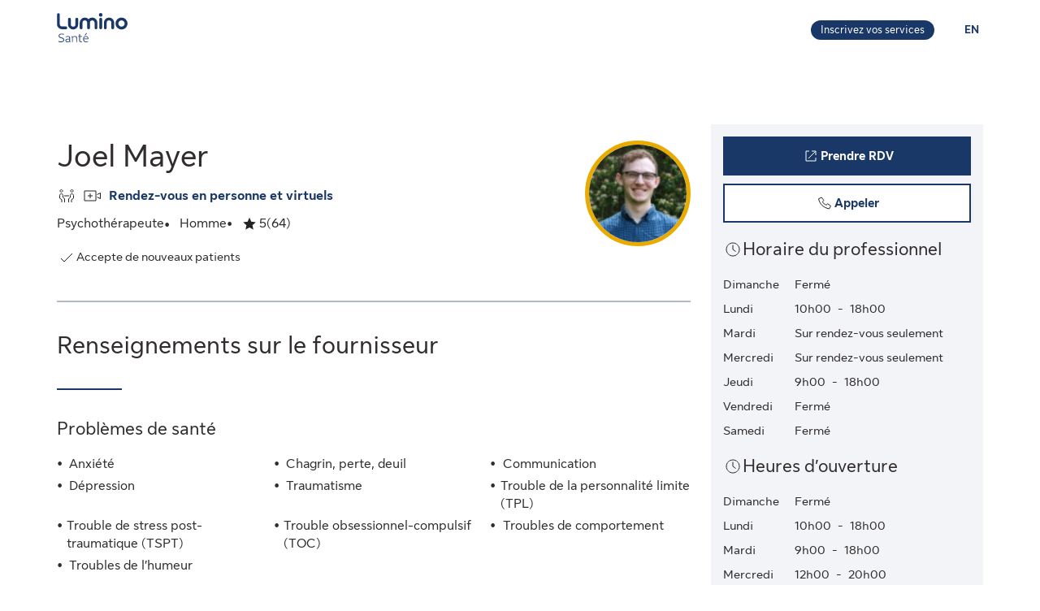

--- FILE ---
content_type: application/javascript
request_url: https://luminosante.sunlife.ca/WIbHs/CQcfs/97/ATd9/9TSg/t7O3X0Nb4kk0zV3z/GTNPZSY/WGtqOS/lgDQ8B
body_size: 178276
content:
(function(){if(typeof Array.prototype.entries!=='function'){Object.defineProperty(Array.prototype,'entries',{value:function(){var index=0;const array=this;return {next:function(){if(index<array.length){return {value:[index,array[index++]],done:false};}else{return {done:true};}},[Symbol.iterator]:function(){return this;}};},writable:true,configurable:true});}}());(function(){sO();WAd();sKd();var ps=function Vq(GM,Ns){var jZ=Vq;while(GM!=HL){switch(GM){case Xg:{GZ.pop();GM-=TK;}break;case Kz:{GM=Dd;if(RZ(YX,T0)){do{var b1=BU(QS(AS(YX,Us),GZ[QS(GZ.length,IX)]),AW.length);var sA=d9(C0,YX);var EW=d9(AW,b1);cc+=K1(KM,[h8(qS(wA(sA),wA(EW)),qS(sA,EW))]);YX--;}while(RZ(YX,T0));}}break;case xY:{var zw=wX[LA];var Rs=T0;while(X8(Rs,zw.length)){var lX=d9(zw,Rs);var P0=d9(HJ.xR,tJ++);mq+=K1(KM,[h8(wA(h8(lX,P0)),qS(lX,P0))]);Rs++;}GM+=TR;}break;case Ud:{var Jc=Ns[lF];HJ=function(L0,U9,zs){return Vq.apply(this,[nO,arguments]);};return lc(Jc);}break;case fP:{while(kT(Nw,T0)){if(g8(Hw[rU[F8]],AV[rU[IX]])&&RZ(Hw,K4[rU[T0]])){if(OW(K4,cT)){QW+=K1(KM,[B9]);}return QW;}if(Kf(Hw[rU[F8]],AV[rU[IX]])){var mT=jc[K4[Hw[T0]][T0]];var js=Vq.call(null,Wz,[pX,Z9,mT,AS(B9,GZ[QS(GZ.length,IX)]),Nw,Hw[IX]]);QW+=js;Hw=Hw[T0];Nw-=Tc(xz,[js]);}else if(Kf(K4[Hw][rU[F8]],AV[rU[IX]])){var mT=jc[K4[Hw][T0]];var js=Vq(Wz,[bs(bs(T0)),kq,mT,AS(B9,GZ[QS(GZ.length,IX)]),Nw,T0]);QW+=js;Nw-=Tc(xz,[js]);}else{QW+=K1(KM,[B9]);B9+=K4[Hw];--Nw;};++Hw;}GM+=KV;}break;case pg:{GM=HL;return Is;}break;case ng:{var Hw=Ns[Md];if(Kf(typeof K4,rU[wc])){K4=cT;}var QW=AS([],[]);B9=QS(VA,GZ[QS(GZ.length,IX)]);GM-=CO;}break;case Dd:{return Vq(vO,[cc]);}break;case mV:{for(var Zf=T0;X8(Zf,Tf[g8(typeof QX()[jX(IX)],'undefined')?QX()[jX(T0)](ZW,zY,lW):QX()[jX(IX)](Cs,fU,xs)]);Zf=AS(Zf,IX)){(function(){var E1=Tf[Zf];var A4=X8(Zf,Mf);GZ.push(v0);var IU=A4?zS()[WS(F8)].call(null,mw,MW,nZ):zS()[WS(T0)].call(null,vf,bs(IX),FK);var z8=A4?AV[AU()[UU(T0)].call(null,kq,G8,V9)]:AV[zS()[WS(wc)].apply(null,[Z9,bs(bs(IX)),b8])];var xf=AS(IU,E1);qp[xf]=function(){var p0=z8(m4(E1));qp[xf]=function(){return p0;};return p0;};GZ.pop();}());}GM-=WO;}break;case CP:{GM-=sL;while(kT(X0,T0)){if(g8(sW[tw[F8]],AV[tw[IX]])&&RZ(sW,NU[tw[T0]])){if(OW(NU,DS)){Is+=K1(KM,[Zw]);}return Is;}if(Kf(sW[tw[F8]],AV[tw[IX]])){var qA=Pc[NU[sW[T0]][T0]];var DX=Vq(cB,[qA,sW[IX],X0,AS(Zw,GZ[QS(GZ.length,IX)])]);Is+=DX;sW=sW[T0];X0-=Tc(TK,[DX]);}else if(Kf(NU[sW][tw[F8]],AV[tw[IX]])){var qA=Pc[NU[sW][T0]];var DX=Vq.call(null,cB,[qA,T0,X0,AS(Zw,GZ[QS(GZ.length,IX)])]);Is+=DX;X0-=Tc(TK,[DX]);}else{Is+=K1(KM,[Zw]);Zw+=NU[sW];--X0;};++sW;}}break;case QR:{var cc=AS([],[]);var C0=JZ[Y8];var YX=QS(C0.length,IX);GM+=Dr;}break;case fR:{GM=HL;return QW;}break;case lL:{if(X8(KU,x1[EJ[T0]])){do{vZ()[x1[KU]]=bs(QS(KU,c8))?function(){K0=[];Vq.call(this,xz,[x1]);return '';}:function(){var U4=x1[KU];var l8=vZ()[U4];return function(Kq,SW,sS,SA,mS){if(Kf(arguments.length,T0)){return l8;}var R4=dT.apply(null,[GB,[tT,SW,sS,bs(bs(T0)),mS]]);vZ()[U4]=function(){return R4;};return R4;};}();++KU;}while(X8(KU,x1[EJ[T0]]));}GM=HL;}break;case x2:{GM+=YV;Zw=QS(W8,GZ[QS(GZ.length,IX)]);}break;case wr:{for(var JU=T0;X8(JU,Lq[Kf(typeof QX()[jX(F8)],'undefined')?QX()[jX(IX)].call(null,vS,U8,QA):QX()[jX(T0)](bs(bs({})),dR,lW)]);JU=AS(JU,IX)){dA[zS()[WS(zU)].apply(null,[KJ,bs(bs({})),xZ])](Ff(qU(Lq[JU])));}var fS;return GZ.pop(),fS=dA,fS;}break;case kp:{GM=HL;return mq;}break;case fp:{var VT=JZ[FW];for(var YT=T0;X8(YT,VT.length);YT++){var dZ=d9(VT,YT);var Xc=d9(RJ.EF,WX++);M4+=K1(KM,[h8(qS(wA(dZ),wA(Xc)),qS(dZ,Xc))]);}GM+=jY;}break;case lO:{return M4;}break;case XP:{GM-=WF;if(X8(q9,JX.length)){do{H8()[JX[q9]]=bs(QS(q9,OX))?function(){return Tc.apply(this,[lF,arguments]);}:function(){var Uq=JX[q9];return function(Q8,Sw,U1){var O8=HJ(Q8,Gs,U1);H8()[Uq]=function(){return O8;};return O8;};}();++q9;}while(X8(q9,JX.length));}}break;case kP:{GM=HL;var z0;return GZ.pop(),z0=fA,z0;}break;case P:{GM=XP;var JX=Ns[lF];lc(JX[T0]);var q9=T0;}break;case GY:{var Lq=Ns[lF];var D8=Ns[YK];GM=wr;var dA=[];var qU=Vq(NR,[]);GZ.push(S4);var Ff=D8?AV[zS()[WS(wc)].call(null,Z9,ks,t8)]:AV[AU()[UU(T0)](kq,bU,V9)];}break;case cB:{var NU=Ns[lF];var sW=Ns[YK];var X0=Ns[FM];var W8=Ns[AN];if(Kf(typeof NU,tw[wc])){NU=DS;}var Is=AS([],[]);GM=x2;}break;case rV:{if(X8(PJ,X9[rJ[T0]])){do{NW()[X9[PJ]]=bs(QS(PJ,fq))?function(){OS=[];Vq.call(this,Wg,[X9]);return '';}:function(){var PA=X9[PJ];var wZ=NW()[PA];return function(fJ,mX,FS,qT){if(Kf(arguments.length,T0)){return wZ;}var lS=dT.call(null,wg,[qw,mX,FS,qT]);NW()[PA]=function(){return lS;};return lS;};}();++PJ;}while(X8(PJ,X9[rJ[T0]]));}GM=HL;}break;case nO:{var LA=Ns[lF];var nT=Ns[YK];var Es=Ns[FM];var mq=AS([],[]);var tJ=BU(QS(Es,GZ[QS(GZ.length,IX)]),ET);GM+=qP;}break;case xM:{while(X8(zT,xW[rU[T0]])){tU()[xW[zT]]=bs(QS(zT,ZT))?function(){cT=[];Vq.call(this,hp,[xW]);return '';}:function(){var X7=xW[zT];var fl=tU()[X7];return function(BH,Im,jj,tb,sn,Wl){if(Kf(arguments.length,T0)){return fl;}var gn=Vq.apply(null,[Wz,[Cl,d6,dC,tb,sn,Wl]]);tU()[X7]=function(){return gn;};return gn;};}();++zT;}GM+=xz;}break;case Wz:{var SQ=Ns[lF];var r5=Ns[YK];GM-=rO;var K4=Ns[FM];var VA=Ns[AN];var Nw=Ns[Lz];}break;case GF:{var Tf=Ns[lF];var Mf=Ns[YK];GM=mV;GZ.push(gQ);var m4=Vq(NR,[]);}break;case NR:{GZ.push(sx);var Ab={'\x38':QX()[jX(wc)](AC,CK,tm),'\x47':AU()[UU(F8)](mh,RC,D7),'\x48':hm()[Rn(T0)](Qm,mR,Xl,ET),'\x4b':zS()[WS(nt)](R3,tT,Bz),'\x50':AU()[UU(wc)](zx,UY,Dx),'\x57':QX()[jX(zU)](V9,Kp,lt),'\x59':H8()[tH(F8)](vh,AC,VF),'\x6a':hm()[Rn(F8)](OX,kN,vh,AC),'\x72':AU()[UU(zU)].call(null,jt,SP,r7),'\x73':H8()[tH(wc)].apply(null,[tT,hj,RN]),'\x7a':H8()[tH(zU)].apply(null,[zx,Yk,wL])};GM=HL;var fQ;return fQ=function(UH){return Vq(XV,[UH,Ab]);},GZ.pop(),fQ;}break;case hp:{var xW=Ns[lF];GM=xM;var zT=T0;}break;case XV:{var kx=Ns[lF];var E3=Ns[YK];GZ.push(Vk);var fA=QX()[jX(CH)](JQ,Ag,m9);GM+=YK;for(var lb=T0;X8(lb,kx[QX()[jX(T0)](bs(IX),UF,lW)]);lb=AS(lb,IX)){var mQ=kx[hm()[Rn(wc)](Cl,hP,bs(bs(IX)),ZQ)](lb);var Zl=E3[mQ];fA+=Zl;}}break;case qP:{var Y8=Ns[lF];var Us=Ns[YK];var vE=Ns[FM];var TC=Ns[AN];var AW=JZ[Al];GM=QR;}break;case vO:{GM+=Up;var CQ=Ns[lF];RJ=function(q6,M7,E7,Uk){return Vq.apply(this,[TK,arguments]);};return vt(CQ);}break;case sd:{GM=HL;if(X8(Qh,rj[tw[T0]])){do{nb()[rj[Qh]]=bs(QS(Qh,gj))?function(){DS=[];Vq.call(this,rr,[rj]);return '';}:function(){var rk=rj[Qh];var wb=nb()[rk];return function(BC,Cb,Om,Ot){if(Kf(arguments.length,T0)){return wb;}var sm=Vq.apply(null,[cB,[PQ,Cb,Om,Ot]]);nb()[rk]=function(){return sm;};return sm;};}();++Qh;}while(X8(Qh,rj[tw[T0]]));}}break;case Wg:{var X9=Ns[lF];GM+=TB;var PJ=T0;}break;case rr:{var rj=Ns[lF];GM=sd;var Qh=T0;}break;case TK:{var FW=Ns[lF];var Wx=Ns[YK];GM=fp;var Gx=Ns[FM];var El=Ns[AN];var M4=AS([],[]);var WX=BU(QS(Wx,GZ[QS(GZ.length,IX)]),OX);}break;case SL:{Pc=[[Jj(nt),Yk,fq],[],[],[],[pH,Jj(rm),Yk,fq],[Jh,zU,Jj(nt)],[ZW,Jj(Yk),Jj(OX)]];GM=HL;}break;case xz:{var x1=Ns[lF];var KU=T0;GM+=EK;}break;}}};var U7=function(){return AV["Math"]["floor"](AV["Math"]["random"]()*100000+10000);};var AS=function(Hb,Ek){return Hb+Ek;};var pj=function(P6,CC){return P6*CC;};var Dl=function(x7){var Cm='';for(var LQ=0;LQ<x7["length"];LQ++){Cm+=x7[LQ]["toString"](16)["length"]===2?x7[LQ]["toString"](16):"0"["concat"](x7[LQ]["toString"](16));}return Cm;};var Q3=function nI(Xt,Hx){'use strict';var Dt=nI;switch(Xt){case hp:{var p6=Hx[lF];var MC;GZ.push(z6);return MC=p6&&OW(g8(typeof AU()[UU(OX)],'undefined')?AU()[UU(c8)](PQ,k3,T0):AU()[UU(ks)].apply(null,[N6,Q5,Rk]),typeof AV[Kf(typeof zS()[WS(FC)],AS('',[][[]]))?zS()[WS(r7)](wH,Q9,zI):zS()[WS(c8)](Yl,FC,p5)])&&Kf(p6[zS()[WS(CH)].call(null,vS,T0,Zh)],AV[zS()[WS(c8)](Yl,bs(bs([])),p5)])&&g8(p6,AV[zS()[WS(c8)](Yl,d6,p5)][H8()[tH(T0)].call(null,On,mh,Nf)])?zS()[WS(tT)](B3,GH,Kt):typeof p6,GZ.pop(),MC;}break;case TB:{var gl=Hx[lF];return typeof gl;}break;case ZO:{var V7=Hx[lF];var RH=Hx[YK];var AI=Hx[FM];GZ.push(N5);V7[RH]=AI[hm()[Rn(Yk)](G6,j6,bs(T0),d6)];GZ.pop();}break;case xB:{var IQ=Hx[lF];var Sm=Hx[YK];var Xx=Hx[FM];return IQ[Sm]=Xx;}break;case P:{var I6=Hx[lF];var KE=Hx[YK];var Z5=Hx[FM];GZ.push(Uj);try{var WH=GZ.length;var w7=bs(YK);var cn;return cn=Tc(WL,[Kf(typeof NW()[K5(nt)],'undefined')?NW()[K5(fq)](Rk,XE,gx,fk):NW()[K5(wc)].apply(null,[hj,zU,t9,H6]),EC()[jb(CH)](Cs,fq,L6,c8,S6,ql),EC()[jb(nt)](EI,wc,R6,m9,C9,Yk),I6.call(KE,Z5)]),GZ.pop(),cn;}catch(xH){GZ.splice(QS(WH,IX),Infinity,Uj);var rE;return rE=Tc(WL,[NW()[K5(wc)](dQ,zU,t9,H6),QX()[jX(vh)](vS,XA,KJ),EC()[jb(nt)](bs([]),wc,R6,qk,C9,zx),xH]),GZ.pop(),rE;}GZ.pop();}break;case SL:{return this;}break;case H2:{var F6=Hx[lF];var FE;GZ.push(jI);return FE=Tc(WL,[AU()[UU(Gs)](vf,Lc,Z9),F6]),GZ.pop(),FE;}break;case A:{return this;}break;case GB:{return this;}break;case XR:{var L3;GZ.push(tt);return L3=zS()[WS(GH)](ZQ,bs(bs({})),j7),GZ.pop(),L3;}break;case Lz:{var VC=Hx[lF];GZ.push(mm);var ht=AV[zS()[WS(ET)].call(null,pH,CH,G5)](VC);var hH=[];for(var v6 in ht)hH[g8(typeof zS()[WS(FC)],AS('',[][[]]))?zS()[WS(zU)].call(null,KJ,ZW,hI):zS()[WS(r7)](n6,K3,Aj)](v6);hH[hm()[Rn(Nx)].call(null,Yk,tq,nt,bs([]))]();var J6;return J6=function rb(){GZ.push(vj);for(;hH[QX()[jX(T0)](Gs,Sc,lW)];){var FH=hH[hm()[Rn(ZW)](V9,mt,gj,cm)]();if(Lj(FH,ht)){var sC;return rb[hm()[Rn(Yk)](G6,RC,cm,GH)]=FH,rb[zS()[WS(WE)](xI,JQ,Js)]=bs(U6[IX]),GZ.pop(),sC=rb,sC;}}rb[zS()[WS(WE)](xI,Gs,Js)]=bs(T0);var YQ;return GZ.pop(),YQ=rb,YQ;},GZ.pop(),J6;}break;case qP:{GZ.push(lh);this[zS()[WS(WE)](xI,dH,PC)]=bs(T0);var xk=this[H8()[tH(ME)](xh,xI,bl)][T0][zS()[WS(Z9)](Wb,qw,XH)];if(Kf(QX()[jX(vh)](Mh,KC,KJ),xk[NW()[K5(wc)](ME,zU,t9,c7)]))throw xk[EC()[jb(nt)].call(null,bs({}),wc,fC,ql,C9,ZW)];var rt;return rt=this[hm()[Rn(ME)](AC,Uf,g6,Dn)],GZ.pop(),rt;}break;case FN:{var vl=Hx[lF];var b6;GZ.push(Bb);return b6=vl&&OW(AU()[UU(c8)].call(null,PQ,p5,CH),typeof AV[zS()[WS(c8)](Yl,SI,c7)])&&Kf(vl[zS()[WS(CH)].apply(null,[vS,kq,Kt])],AV[Kf(typeof zS()[WS(r7)],'undefined')?zS()[WS(r7)](Nl,FC,AE):zS()[WS(c8)](Yl,Z9,c7)])&&g8(vl,AV[zS()[WS(c8)].apply(null,[Yl,bs(bs(IX)),c7])][H8()[tH(T0)](On,bs(bs(T0)),p8)])?zS()[WS(tT)].apply(null,[B3,bs(T0),JH]):typeof vl,GZ.pop(),b6;}break;case zr:{var Hm=Hx[lF];return typeof Hm;}break;case jg:{var Bj=Hx[lF];GZ.push(zb);var Am;return Am=Bj&&OW(AU()[UU(c8)](PQ,rA,nt),typeof AV[zS()[WS(c8)](Yl,XC,k3)])&&Kf(Bj[zS()[WS(CH)](vS,Wb,qM)],AV[zS()[WS(c8)](Yl,r7,k3)])&&g8(Bj,AV[Kf(typeof zS()[WS(GH)],AS([],[][[]]))?zS()[WS(r7)](Xn,X5,lx):zS()[WS(c8)](Yl,qk,k3)][H8()[tH(T0)](On,dj,xT)])?zS()[WS(tT)].apply(null,[B3,cm,Zh]):typeof Bj,GZ.pop(),Am;}break;case Az:{var HI=Hx[lF];return typeof HI;}break;case AY:{var Bh=Hx[lF];var OH;GZ.push(ql);return OH=Bh&&OW(Kf(typeof AU()[UU(N3)],AS([],[][[]]))?AU()[UU(ks)](UE,Km,bs({})):AU()[UU(c8)].call(null,PQ,Qj,nt),typeof AV[zS()[WS(c8)](Yl,vh,wQ)])&&Kf(Bh[zS()[WS(CH)](vS,bs([]),Pt)],AV[g8(typeof zS()[WS(Yk)],AS('',[][[]]))?zS()[WS(c8)](Yl,nt,wQ):zS()[WS(r7)](gt,fq,g3)])&&g8(Bh,AV[zS()[WS(c8)].apply(null,[Yl,Yl,wQ])][H8()[tH(T0)](On,pH,Rl)])?zS()[WS(tT)].apply(null,[B3,Dx,Zb]):typeof Bh,GZ.pop(),OH;}break;case LK:{var nm=Hx[lF];return typeof nm;}break;case mF:{var Nn=Hx[lF];var WC;GZ.push(BE);return WC=Nn&&OW(AU()[UU(c8)](PQ,IC,kC),typeof AV[zS()[WS(c8)](Yl,bs(bs({})),Dh)])&&Kf(Nn[g8(typeof zS()[WS(xI)],AS('',[][[]]))?zS()[WS(CH)].call(null,vS,Gs,Lm):zS()[WS(r7)](xt,lt,PH)],AV[zS()[WS(c8)](Yl,Xl,Dh)])&&g8(Nn,AV[Kf(typeof zS()[WS(mh)],AS([],[][[]]))?zS()[WS(r7)].call(null,dQ,bs(IX),gE):zS()[WS(c8)](Yl,SI,Dh)][H8()[tH(T0)].call(null,On,pX,gW)])?zS()[WS(tT)].apply(null,[B3,XC,qH]):typeof Nn,GZ.pop(),WC;}break;case cz:{var I3=Hx[lF];return typeof I3;}break;case dp:{var Ph=Hx[lF];var px=Hx[YK];var Bn=Hx[FM];GZ.push(jH);Ph[px]=Bn[Kf(typeof hm()[Rn(ks)],AS([],[][[]]))?hm()[Rn(gj)].call(null,Nh,v3,Aj,bs(bs(IX))):hm()[Rn(Yk)](G6,lj,V9,bs({}))];GZ.pop();}break;case UK:{var Ok=Hx[lF];var Um=Hx[YK];var TE=Hx[FM];return Ok[Um]=TE;}break;}};var PM,VO,KF,s2,rs,TJ,rd,QJ,E8,Y4,JB,Ad,HY,EB,gd,GO,fM,UJ,kp,Kz,lf,L2,IO,Mw,kN,cS,N8,bN,x2,HB,qX,B0,IL,W2,pR,mF,x0,O,ZN,nr,ww,OB,Cz,tO,NJ,Ud,MX,TW,Uc,PS,br,MS,hR,TK,sK,PV,dN,dP,PB,CU,pS,gS,cJ,HV,gV,cL,dr,d0,Gz,lU,Iw,bd,jf,zc,Hg,hW,YV,fF,vs,pp,Rd,A8,rw,pY,Dd,CT,p8,nL,P8,JY,hf,US,Kw,w0,GN,Oz,LF,tr,P2,VU,fZ,J8,F,CK,Zc,Uw,rW,KA,GX,wJ,Rf,hp,SU,bP,pF,cf,wN,jF,XN,rr,q8,dL,YZ,LL,nN,JA,LZ,rN,MR,TR,PL,Wr,UZ,sq,Vd,HL,cX,zJ,MF,AZ,k4,n1,FT,lA,wS,If,hz,Yg,dd,DO,Wp,Zz,VR,ZK,lB,ls,HT,I2,IS,n4,Sr,v9,GV,O0,wL,l4,CX,KM,dp,mZ,SO,QT,rL,B4,Nc,qd,Zq,z9,zV,OJ,nq,Nq,UO,Z,r1,jT,Qf,gs,AA,Qw,Zs,Cq,pf,L4,Ac,M0,RO,Ss,ds,S0,KR,F4,jS,vg,XB,Ds,GB,tq,Np,Mz,qM,SR,VM,A0,sP,UT,Qr,s9,rc,Wf,OA,UA,Pr,T2,rg,bw,mO,Rp,kV,QM,d1,WP,jY,pO,mM,JJ,Ed,cF,GT,F2,WU,QO,XP,I8,cY,H1,g2,RN,jr,HR,S2,Od,W4,C4,fp,BJ,EM,pT,vw,QR,RA,Xq,qN,Vc,F0,X2,EK,pJ,EP,Qq,HN,dS,UY,sT,AF,vX,IT,vV,q4,f8,WL,IJ,jg,Gf,w9,EZ,nX,K8,PX,D1,BZ,f4,vU,rS,pP,PY,sw,tK,ZU,V,tW,Kc,n2,rV,kW,kr,XF,Fc,SS,SP,wF,hs,JO,Jp,IA,Cf,q,Ag,F1,BP,pZ,xM,YU,kP,IY,jJ,bT,X,pw,Tw,HX,NZ,lw,sJ,P1,wR,GW,Q1,T9,tA,SF,bJ,w2,OT,CV,bK,FU,NX,ZA,Oq,F9,rM,OM,CO,jA,xw,cq,E0,HM,jB,Ew,sf,YS,dc,fs,GY,Ef,k1,Af,J0,I4,zf,Ks,Vw,hJ,Of,Xd,K9,hU,IR,XX,Dw,N,x8,AT,O9,gL,w1,Rq,bV,fV,D0,dK,g1,v8,XZ,cR,Nf,nw,BW,XU,Hz,K2,Qc,U0,Ng,Hc,Sq,JK,gT,Vs,MJ,Ur,PU,w4,qc,pU,bS,G1,V4,DA,OK,LJ,O2,BX,sL,XJ,N2,HS,DL,N1,xF,nR,rO,GA,fX,Z4,xJ,cs,zA,gf,mV,QU,qJ,AX,Tr,vJ,T1,Gr,CP,JS,xq,Oc,WZ,Hq,Pq,Pw,vO,Y9,YA,L1,MZ,NV,E2,EU,hq,Ap,QN,W9,E4,JW,dw,jw,Yz,ZJ,xS,Ys,bM,MU,KT,q2,Bq,bc,Fs,f9,zq,p4,Ws,XS,ZO,P,UF,TU,LX,lL,WJ,FN,V1,Ez,Vf,sd,Br,gU,Qd,JN,xX,Mg,gX,FZ,dR,Xg,RL,NT,xA,bL,Jq,j8,nc,R0,Ts,jd,AJ,fT,ff,IM,nU,U,nd,Jw,nV,PW,mA,Yq,ZS,q0,qs,ZZ,LU,Dc,l1,Nd,lJ,OV,tN,H2,TZ,KO,gJ,h9,sR,ng,xU,dU,c1,kz,Cg,QK,Up,rX,T8,A9,W1,mU,jq,Sd,lT,I1,fW,CL,wK,wU,fP,Jr,LK,B,AK,rT,Fq,Jf,zX,RU,b0,b4,BS,mN,kw,rA,TA,qg,XW,wg,JF,Lf,M2,S1,n8,BA,BN,Wq,nf,lO,DM,SX,f2,W0,qP,Cd,Gc,TT,HU,g0,Sf,xB,PR,gz,Bs,N9,zY,sX,Rr,WW,TO,Q,Wd,lq,p9,ER,Js,bY,Hf,MN,nB,xO,HW,lZ,RS,EX,Aw,fw,r4,bq,Bz,j0,zR,nA,JT,tF,lr,KY,bg,VN,jM,M1,L9,vz,Fr,ld,Xw,ZF,j4,tX,sN,jU,GJ,NL,mf,kZ,R2,c0,WO,bZ,s4,Gp,sY,X1,pA,RR,mB,Iq,B8,C8,kJ,f1,Ps,Xf,sM,GU,Wc,nJ,VV,M8,zL,DU,c4,p1,vL,HO,VS,tZ,rq,VX,Mr,vM,gc,OL,J9,KS,f0,wq,rf,WB,Q0,hw,G,k0,kU,dW,OU,CZ,hr,r9,VJ,bX,vW,qO,xd,VW,Sg,Dr,Lw,dJ,rB,Yf,cU,P9,cz,dq,l2,RF,ST,Df,YN,lg,nF,tg,wd,KX,UR,DF,Eq,sU,bB,Fg,jL,Fp,zz,Lp,ws,gq,NN,Rc,zZ,FK,SZ,I0,q1,LR,Ms,gA,SN,tf,xY,DP,Hd,V8,Xs,j1,LS,XR,g4,gZ,UW,Tz,FL,IF,ZX,UB,PT,g9,Er,bW,Yw,B1,pg,NA,Zg,S,KZ,Ar,Lc,G2,Or,YL,gw,tS,tM,Ow,FO,XT,Uf,rz,H4,jN,fB,qW,NB,bf,kM,Z8,nS,DV,jW,n0,XY,CJ,PZ,r0,nW,R1,Ec,c9,Fw,zW,hF,mW,vT,PK,HA,fR,FJ,Bw,cW,EY,YR,mP,Mc,k8,Z0,ES,j9,dX,S9,d4,Lr,Wg,T4,M9,WT,YJ,SJ,c2,Os,XL,m0,Hr,z4,OZ,cw,BT,sV,Nr,Y0,pV,kX,Sc,WY,Uz,Sz,hN,hT,SL,FA,TS,Qp,mJ,lN,YY,As,O1,gW,hX,UM,qZ,VZ,mR,vc,GS,nO,hB,P4,Pd,wT,Td,DY,rZ,Rg,N0,CY,EO,BM,CW,cr,xr,wf,Aq,Bf,hP,H0,TN,G4,df,hd,TB,m8,X4,hA,DK,ON,MV,IW,YP,gr,YW,ZR,kK,DJ,DZ,KW,GK,Pf,xc,xz,KV,J1,vA,QZ,pW,bO,LV,ss,KN,dV,AB,Gd,VF,Qs,Wz,fg,tV,N4,qf,WM,LT,Pz,O4,rR,Rw,V0,XA,XV,vd,nz,jp,AY,HK,qR,Hs,lR,Ww,EN,Ls,xV,Ic,SY,Zd,WF,Kp,xT,AR,Y1,MT,R8,x4,Yc,l0,nY,cB,G0,jO,t4,jV,Mq,FX,xg,CA,Gq,UK,kA,ms,XO,Pg,C1,Tq,sZ,DB,HZ,Z1,vq,pK,D4,Zp,Cc,Az,JR,QY,d8,S8,kS,NK,RT,hM,pq,jR,WA,cZ,wr,MY,J4,TX,cA,MA,R9,hZ,sz,WV,NS,r8,ZP,UX,RX,Yp,np,v4,IZ,DT,qq,L8,EA,Dq,RW,hS,wW,A1,GF,Gw,DW,Q4,s8,C,V2,Bc,kf,sB,bA,Cw,CS,DN,m1,LW;var Tk=function(){return [];};var sb=function zt(Xm,m3){'use strict';var rx=zt;switch(Xm){case AB:{var jm=m3[lF];var z5=m3[YK];var lQ=m3[FM];GZ.push(Ub);try{var G9=GZ.length;var EQ=bs(bs(lF));var nh;return nh=Tc(WL,[NW()[K5(wc)].apply(null,[zU,zU,t9,pm]),EC()[jb(CH)](Jh,fq,sj,GH,S6,hj),EC()[jb(nt)](N3,wc,Yj,Wb,C9,Yk),jm.call(z5,lQ)]),GZ.pop(),nh;}catch(Tj){GZ.splice(QS(G9,IX),Infinity,Ub);var SH;return SH=Tc(WL,[NW()[K5(wc)](B3,zU,t9,pm),QX()[jX(vh)](tj,LS,KJ),EC()[jb(nt)](Yk,wc,Yj,ZQ,C9,JQ),Tj]),GZ.pop(),SH;}GZ.pop();}break;case Gz:{return this;}break;case kP:{var UC=m3[lF];var Th;GZ.push(fx);return Th=Tc(WL,[AU()[UU(Gs)].apply(null,[vf,A9,Rk]),UC]),GZ.pop(),Th;}break;case rr:{return this;}break;case nB:{return this;}break;case nF:{GZ.push(lm);var jh;return jh=zS()[WS(GH)](ZQ,Aj,dx),GZ.pop(),jh;}break;case qP:{var Ln=m3[lF];GZ.push(cE);var mj=AV[zS()[WS(ET)].apply(null,[pH,QC,YE])](Ln);var mb=[];for(var hb in mj)mb[zS()[WS(zU)](KJ,qw,mm)](hb);mb[hm()[Rn(Nx)](Yk,WI,Cs,Nx)]();var TI;return TI=function Em(){GZ.push(H3);for(;mb[QX()[jX(T0)].call(null,Z9,n1,lW)];){var O3=mb[hm()[Rn(ZW)](V9,sj,R5,kq)]();if(Lj(O3,mj)){var vH;return Em[hm()[Rn(Yk)].apply(null,[G6,rh,kC,qw])]=O3,Em[zS()[WS(WE)](xI,Nx,HA)]=bs(IX),GZ.pop(),vH=Em,vH;}}Em[zS()[WS(WE)](xI,vf,HA)]=bs(T0);var P5;return GZ.pop(),P5=Em,P5;},GZ.pop(),TI;}break;case dr:{GZ.push(At);this[zS()[WS(WE)].call(null,xI,c8,zH)]=bs(T0);var Wn=this[H8()[tH(ME)](xh,B3,Zk)][T0][zS()[WS(Z9)](Wb,R3,K6)];if(Kf(QX()[jX(vh)](IX,x3,KJ),Wn[NW()[K5(wc)](kq,zU,t9,fm)]))throw Wn[EC()[jb(nt)](bs(IX),wc,A3,Tl,C9,fH)];var Jn;return Jn=this[Kf(typeof hm()[Rn(mh)],AS('',[][[]]))?hm()[Rn(gj)].apply(null,[b9,YH,kq,Jt]):hm()[Rn(ME)](AC,UX,B3,IX)],GZ.pop(),Jn;}break;case nO:{var MI=m3[lF];var Xb;GZ.push(v7);return Xb=MI&&OW(Kf(typeof AU()[UU(zm)],AS('',[][[]]))?AU()[UU(ks)].apply(null,[KH,vI,ZT]):AU()[UU(c8)].call(null,PQ,Wk,cm),typeof AV[zS()[WS(c8)](Yl,qk,Lb)])&&Kf(MI[zS()[WS(CH)].apply(null,[vS,m6,Ox])],AV[zS()[WS(c8)](Yl,bs(T0),Lb)])&&g8(MI,AV[g8(typeof zS()[WS(xn)],AS('',[][[]]))?zS()[WS(c8)](Yl,Jt,Lb):zS()[WS(r7)](F7,r7,fH)][g8(typeof H8()[tH(Mh)],'undefined')?H8()[tH(T0)].apply(null,[On,bs({}),v8]):H8()[tH(OX)](mm,dC,lh)])?zS()[WS(tT)](B3,B3,Vt):typeof MI,GZ.pop(),Xb;}break;case pO:{var sI=m3[lF];return typeof sI;}break;case A:{var Ft=m3[lF];var UQ=m3[YK];var mx=m3[FM];GZ.push(G6);Ft[UQ]=mx[hm()[Rn(Yk)].apply(null,[G6,x5,bs(bs(T0)),pQ])];GZ.pop();}break;case tF:{var VQ=m3[lF];var j3=m3[YK];var mI=m3[FM];return VQ[j3]=mI;}break;case SL:{var Fk=m3[lF];var w3=m3[YK];var xj=m3[FM];GZ.push(Ht);try{var Wj=GZ.length;var B6=bs([]);var zQ;return zQ=Tc(WL,[NW()[K5(wc)](dH,zU,t9,cj),g8(typeof EC()[jb(KJ)],AS(Kf(typeof QX()[jX(nt)],AS('',[][[]]))?QX()[jX(IX)].call(null,kq,XI,hQ):QX()[jX(CH)](Mh,tK,m9),[][[]]))?EC()[jb(CH)](D7,fq,zb,XC,S6,bs([])):EC()[jb(Yk)](KJ,t9,Bx,Nx,qb,UE),Kf(typeof EC()[jb(c8)],AS([],[][[]]))?EC()[jb(Yk)](bs([]),EH,Ak,Rh,J5,zm):EC()[jb(nt)].call(null,dQ,wc,RE,PQ,C9,ZQ),Fk.call(w3,xj)]),GZ.pop(),zQ;}catch(P3){GZ.splice(QS(Wj,IX),Infinity,Ht);var C3;return C3=Tc(WL,[NW()[K5(wc)].call(null,m6,zU,t9,cj),QX()[jX(vh)](xh,W4,KJ),EC()[jb(nt)].call(null,zU,wc,RE,nt,C9,zU),P3]),GZ.pop(),C3;}GZ.pop();}break;case Fg:{return this;}break;case cB:{var n7=m3[lF];GZ.push(OC);var Kj;return Kj=Tc(WL,[g8(typeof AU()[UU(SI)],AS('',[][[]]))?AU()[UU(Gs)](vf,Ec,Jh):AU()[UU(ks)](St,s6,bs(bs(T0))),n7]),GZ.pop(),Kj;}break;case x2:{return this;}break;case Wd:{return this;}break;case fM:{GZ.push(Tn);var rH;return rH=zS()[WS(GH)](ZQ,m6,l5),GZ.pop(),rH;}break;case WP:{var Vx=m3[lF];GZ.push(M3);var I5=AV[zS()[WS(ET)](pH,R5,ZI)](Vx);var Nj=[];for(var R7 in I5)Nj[zS()[WS(zU)].call(null,KJ,V9,r6)](R7);Nj[g8(typeof hm()[Rn(QC)],'undefined')?hm()[Rn(Nx)](Yk,fX,EI,Mh):hm()[Rn(gj)](Kx,ZC,g6,ql)]();var bC;return bC=function st(){GZ.push(I9);for(;Nj[g8(typeof QX()[jX(tj)],AS([],[][[]]))?QX()[jX(T0)](bs(IX),zX,lW):QX()[jX(IX)](FC,Cj,Uh)];){var Fj=Nj[hm()[Rn(ZW)](V9,bb,rm,fq)]();if(Lj(Fj,I5)){var U3;return st[g8(typeof hm()[Rn(wc)],'undefined')?hm()[Rn(Yk)].call(null,G6,Fb,qx,bs(bs({}))):hm()[Rn(gj)].call(null,N6,B5,V9,dQ)]=Fj,st[zS()[WS(WE)](xI,m9,lZ)]=bs(U6[IX]),GZ.pop(),U3=st,U3;}}st[zS()[WS(WE)](xI,bs(bs(IX)),lZ)]=bs(T0);var S3;return GZ.pop(),S3=st,S3;},GZ.pop(),bC;}break;case Od:{GZ.push(E5);this[zS()[WS(WE)].call(null,xI,xI,Kc)]=bs(T0);var gC=this[H8()[tH(ME)].apply(null,[xh,ZQ,L8])][T0][g8(typeof zS()[WS(dH)],'undefined')?zS()[WS(Z9)].call(null,Wb,hj,zA):zS()[WS(r7)](k7,xh,hn)];if(Kf(QX()[jX(vh)].call(null,Ib,SU,KJ),gC[g8(typeof NW()[K5(KJ)],'undefined')?NW()[K5(wc)].call(null,wc,zU,t9,Qb):NW()[K5(fq)](pQ,Gh,DC,Dj)]))throw gC[EC()[jb(nt)](vS,wc,G8,dH,C9,bs(T0))];var L7;return L7=this[hm()[Rn(ME)](AC,hB,Cs,bs(IX))],GZ.pop(),L7;}break;case WM:{var K7=m3[lF];var I7;GZ.push(Sb);return I7=K7&&OW(Kf(typeof AU()[UU(q3)],'undefined')?AU()[UU(ks)].call(null,Gk,T3,Nx):AU()[UU(c8)].apply(null,[PQ,s9,B3]),typeof AV[zS()[WS(c8)].apply(null,[Yl,zU,T3])])&&Kf(K7[zS()[WS(CH)].call(null,vS,bs(T0),ZH)],AV[Kf(typeof zS()[WS(JQ)],AS([],[][[]]))?zS()[WS(r7)].call(null,Mb,b3,qx):zS()[WS(c8)].apply(null,[Yl,g6,T3])])&&g8(K7,AV[zS()[WS(c8)](Yl,zx,T3)][H8()[tH(T0)].call(null,On,K3,vs)])?zS()[WS(tT)](B3,m9,Nb):typeof K7,GZ.pop(),I7;}break;case Sd:{var f5=m3[lF];return typeof f5;}break;}};var wA=function(Et){return ~Et;};var XQ=function dh(hC,vm){'use strict';var dl=dh;switch(hC){case GY:{var Y5=vm[lF];GZ.push(H6);try{var Eb=GZ.length;var s3=bs(YK);if(Kf(Y5[hm()[Rn(pH)].apply(null,[mk,nU,EI,GH])][zS()[WS(Aj)](XC,D7,VE)],undefined)){var It;return It=EC()[jb(Jh)].apply(null,[Rh,F8,Ij,ql,ck,lW]),GZ.pop(),It;}if(Kf(Y5[g8(typeof hm()[Rn(ET)],AS('',[][[]]))?hm()[Rn(pH)].apply(null,[mk,nU,bs({}),ZT]):hm()[Rn(gj)].apply(null,[Jm,zh,ql,qx])][zS()[WS(Aj)](XC,WE,VE)],bs({}))){var s7;return s7=AU()[UU(wc)](zx,BJ,Gs),GZ.pop(),s7;}var n3;return n3=hm()[Rn(T0)](Qm,vc,tT,JQ),GZ.pop(),n3;}catch(Kh){GZ.splice(QS(Eb,IX),Infinity,H6);var bj;return bj=Kf(typeof nb()[W7(ZT)],AS([],[][[]]))?nb()[W7(gj)].call(null,vS,rC,hl,vj):nb()[W7(ET)](IX,dE,F8,Ij),GZ.pop(),bj;}GZ.pop();}break;case W2:{var tI=vm[lF];var Qx=vm[YK];GZ.push(p7);if(pC(typeof AV[H8()[tH(ZT)](MH,bs(bs([])),OE)][AU()[UU(hj)](xn,C1,bs({}))],hm()[Rn(nt)](CH,Nk,fH,Jt))){AV[H8()[tH(ZT)](MH,tj,OE)][AU()[UU(hj)](xn,C1,bs(bs(IX)))]=QX()[jX(CH)](m9,kt,m9)[NW()[K5(IX)](m9,fq,c8,cl)](tI,zS()[WS(m6)](xn,F8,Kx))[NW()[K5(IX)].apply(null,[fq,fq,c8,cl])](Qx,hm()[Rn(JQ)](b3,th,bs({}),Jt));}GZ.pop();}break;case pR:{var rI=vm[lF];var kH=vm[YK];GZ.push(sl);if(bs(Xh(rI,kH))){throw new (AV[Kf(typeof AU()[UU(tj)],AS([],[][[]]))?AU()[UU(ks)].apply(null,[H5,VI,bs(T0)]):AU()[UU(rm)].call(null,D7,kW,bs(bs(IX)))])(tU()[Ql(ks)](Aj,q3,PQ,pt,X5,Qm));}GZ.pop();}break;case nF:{var cI=vm[lF];var z3=vm[YK];GZ.push(Q7);var mn=z3[hm()[Rn(V9)].call(null,xn,OI,dj,Nx)];var jx=z3[AU()[UU(UE)](Cs,FK,D7)];var qI=z3[hm()[Rn(hj)].apply(null,[IX,Ax,bs(bs(T0)),wc])];var Sn=z3[g8(typeof AU()[UU(pH)],AS([],[][[]]))?AU()[UU(Dn)](qt,DI,lt):AU()[UU(ks)](Vn,wH,Nx)];var xm=z3[AU()[UU(mh)].apply(null,[Jt,G5,g6])];var Gn=z3[zS()[WS(Dn)](ZE,g6,gZ)];var fj=z3[AU()[UU(Wb)](bI,tf,N3)];var QI=z3[hm()[Rn(Aj)].call(null,g6,Yh,dC,PQ)];var F5;return F5=QX()[jX(CH)].apply(null,[xI,C5,m9])[NW()[K5(IX)](R3,fq,c8,db)](cI)[NW()[K5(IX)].call(null,b3,fq,c8,db)](mn,AU()[UU(QC)](dH,Rl,vS))[NW()[K5(IX)](ET,fq,c8,db)](jx,AU()[UU(QC)](dH,Rl,CH))[NW()[K5(IX)](KJ,fq,c8,db)](qI,AU()[UU(QC)](dH,Rl,KJ))[g8(typeof NW()[K5(Q9)],AS(QX()[jX(CH)](bs({}),C5,m9),[][[]]))?NW()[K5(IX)](Xl,fq,c8,db):NW()[K5(fq)](SI,Kx,nk,hk)](Sn,AU()[UU(QC)].apply(null,[dH,Rl,Tl]))[NW()[K5(IX)](hj,fq,c8,db)](xm,AU()[UU(QC)].call(null,dH,Rl,B3))[Kf(typeof NW()[K5(ET)],'undefined')?NW()[K5(fq)](xI,O5,m5,k7):NW()[K5(IX)](rm,fq,c8,db)](Gn,g8(typeof AU()[UU(fq)],AS([],[][[]]))?AU()[UU(QC)](dH,Rl,Rh):AU()[UU(ks)](CI,Ol,m6))[Kf(typeof NW()[K5(KJ)],AS([],[][[]]))?NW()[K5(fq)](wl,x3,Nm,kQ):NW()[K5(IX)](KJ,fq,c8,db)](fj,AU()[UU(QC)].call(null,dH,Rl,q3))[NW()[K5(IX)](Cs,fq,c8,db)](QI,vZ()[q7(F8)](ZW,lm,Pb,MW,IX)),GZ.pop(),F5;}break;case A:{GZ.push(HQ);var C7=bs([]);try{var O7=GZ.length;var cH=bs(YK);if(AV[Kf(typeof AU()[UU(dQ)],AS([],[][[]]))?AU()[UU(ks)](Yl,ln,hj):AU()[UU(CH)](xh,I2,kC)][hm()[Rn(qw)](qt,gQ,Cs,V9)]){AV[g8(typeof AU()[UU(Mh)],'undefined')?AU()[UU(CH)](xh,I2,fb):AU()[UU(ks)](At,Ll,vh)][hm()[Rn(qw)](qt,gQ,F8,dQ)][zS()[WS(mw)](sQ,Rh,jC)](NW()[K5(q3)].apply(null,[vf,CH,Nh,B5]),hm()[Rn(xh)](wH,g5,V9,bs([])));AV[AU()[UU(CH)](xh,I2,r7)][g8(typeof hm()[Rn(wc)],AS('',[][[]]))?hm()[Rn(qw)](qt,gQ,mw,MW):hm()[Rn(gj)](Tx,Nl,Tl,wc)][zS()[WS(fb)](VH,bs(bs(T0)),J7)](NW()[K5(q3)].call(null,PQ,CH,Nh,B5));C7=bs(bs([]));}}catch(m7){GZ.splice(QS(O7,IX),Infinity,HQ);}var Ul;return GZ.pop(),Ul=C7,Ul;}break;case tF:{GZ.push(k6);var X3=g8(typeof zS()[WS(dH)],'undefined')?zS()[WS(dH)](dH,m6,qm):zS()[WS(r7)].call(null,Hh,bs(bs([])),xI);var zn=H8()[tH(d6)].call(null,Sx,bs({}),th);for(var tn=U6[m6];X8(tn,N7);tn++)X3+=zn[hm()[Rn(wc)].call(null,Cl,Zk,Mh,D7)](AV[H8()[tH(fq)].apply(null,[tj,ql,VI])][QX()[jX(dC)](nt,JC,Lk)](pj(AV[H8()[tH(fq)].apply(null,[tj,zU,VI])][AU()[UU(ql)](Mx,Jw,K3)](),zn[QX()[jX(T0)](dH,Z1,lW)])));var H7;return GZ.pop(),H7=X3,H7;}break;case kP:{var Jl=vm[lF];GZ.push(l5);var Yx=EC()[jb(Jh)].apply(null,[bs(bs([])),F8,rh,gj,ck,bs([])]);try{var sE=GZ.length;var Bt=bs(bs(lF));if(Jl[Kf(typeof hm()[Rn(dH)],'undefined')?hm()[Rn(gj)].call(null,wl,S6,AC,bs(T0)):hm()[Rn(pH)].call(null,mk,HM,ET,Yl)][Kf(typeof zS()[WS(xh)],AS([],[][[]]))?zS()[WS(r7)].call(null,Mn,bs(bs(IX)),wj):zS()[WS(B3)](k5,bs(bs(T0)),q4)]){var lH=Jl[hm()[Rn(pH)].call(null,mk,HM,ks,Rh)][zS()[WS(B3)](k5,kq,q4)][H8()[tH(dC)](jt,Xl,JW)]();var gh;return GZ.pop(),gh=lH,gh;}else{var Lh;return GZ.pop(),Lh=Yx,Lh;}}catch(dk){GZ.splice(QS(sE,IX),Infinity,l5);var fh;return GZ.pop(),fh=Yx,fh;}GZ.pop();}break;case PN:{var kI=vm[lF];GZ.push(KI);var dn=g8(typeof QX()[jX(dC)],'undefined')?QX()[jX(dQ)](FC,RW,g6):QX()[jX(IX)].call(null,xh,Fx,cb);var Ik=QX()[jX(dQ)](mw,RW,g6);if(kI[Kf(typeof H8()[tH(rm)],AS('',[][[]]))?H8()[tH(OX)](xZ,Nx,g3):H8()[tH(ZT)].call(null,MH,mh,F9)]){var Pl=kI[g8(typeof H8()[tH(xI)],AS([],[][[]]))?H8()[tH(ZT)](MH,lt,F9):H8()[tH(OX)](Jk,Q9,Q5)][nb()[W7(Jh)](F8,vQ,Ib,fT)](QX()[jX(lt)].apply(null,[ZT,xq,Gt]));var Z3=Pl[zS()[WS(pX)].call(null,G6,bs(bs({})),TT)](Kf(typeof H8()[tH(kC)],AS('',[][[]]))?H8()[tH(OX)](Jh,XC,wC):H8()[tH(UE)](pk,dH,H1));if(Z3){var Lx=Z3[hm()[Rn(m9)].apply(null,[mh,RN,bs({}),tT])](zS()[WS(K3)](tQ,KJ,DU));if(Lx){dn=Z3[zS()[WS(vf)].call(null,wQ,Yl,Sc)](Lx[zS()[WS(Cs)](MH,Ib,LW)]);Ik=Z3[zS()[WS(vf)](wQ,qk,Sc)](Lx[H8()[tH(Dn)](R5,bs(bs({})),VM)]);}}}var b5;return b5=Tc(WL,[zS()[WS(Pj)].call(null,Fm,pQ,I2),dn,nb()[W7(xb)].call(null,dQ,q3,Ib,PT),Ik]),GZ.pop(),b5;}break;case nO:{var bk=vm[lF];var Hj;GZ.push(Ax);return Hj=bs(bs(bk[hm()[Rn(pH)](mk,gk,fH,d6)]))&&bs(bs(bk[hm()[Rn(pH)](mk,gk,fq,bs(T0))][hm()[Rn(vS)].call(null,pX,lx,wl,pQ)]))&&bk[hm()[Rn(pH)](mk,gk,lt,ql)][g8(typeof hm()[Rn(d6)],AS([],[][[]]))?hm()[Rn(vS)].call(null,pX,lx,GH,Dn):hm()[Rn(gj)](lk,qj,EI,c8)][T0]&&Kf(bk[hm()[Rn(pH)].call(null,mk,gk,Rk,bs(bs({})))][hm()[Rn(vS)](pX,lx,GH,Aj)][T0][Kf(typeof H8()[tH(tT)],AS([],[][[]]))?H8()[tH(OX)](T7,bs(IX),cx):H8()[tH(dC)].apply(null,[jt,xh,zW])](),Kf(typeof zS()[WS(kq)],'undefined')?zS()[WS(r7)](kj,dj,Qt):zS()[WS(Yl)].call(null,Xl,dH,k9))?g8(typeof hm()[Rn(wl)],AS('',[][[]]))?hm()[Rn(T0)].call(null,Qm,nU,Yl,FC):hm()[Rn(gj)].apply(null,[l9,Z9,qx,fq]):AU()[UU(wc)].call(null,zx,wt,rm),GZ.pop(),Hj;}break;case FN:{var vb=vm[lF];GZ.push(Vh);var pn=vb[hm()[Rn(pH)](mk,Zn,KJ,kC)][QX()[jX(V9)](FC,G5,dQ)];if(pn){var bh=pn[H8()[tH(dC)](jt,cm,f8)]();var Cn;return GZ.pop(),Cn=bh,Cn;}else{var BQ;return BQ=EC()[jb(Jh)](Pj,F8,dI,Tl,ck,D7),GZ.pop(),BQ;}GZ.pop();}break;case P:{GZ.push(Yt);throw new (AV[g8(typeof AU()[UU(Rk)],'undefined')?AU()[UU(rm)](D7,Xq,kC):AU()[UU(ks)](wx,W3,zm)])(vZ()[q7(xb)](ql,mC,N3,V9,bt));}break;case rr:{var II=vm[lF];GZ.push(wk);if(g8(typeof AV[zS()[WS(c8)](Yl,IX,TQ)],hm()[Rn(nt)].call(null,CH,zq,ks,bs([])))&&pC(II[AV[zS()[WS(c8)].call(null,Yl,UE,TQ)][QX()[jX(pQ)](bs([]),A5,ZQ)]],null)||pC(II[Kf(typeof EC()[jb(m6)],'undefined')?EC()[jb(Yk)](nt,F8,bH,lW,RC,bs([])):EC()[jb(wc)](m6,r7,Tb,Jh,N5,bs(bs({})))],null)){var xQ;return xQ=AV[H8()[tH(nt)].apply(null,[X5,Ib,Ss])][H8()[tH(SI)](dC,dj,r9)](II),GZ.pop(),xQ;}GZ.pop();}break;case sN:{var pI=vm[lF];var Rx=vm[YK];GZ.push(tk);if(OW(Rx,null)||kT(Rx,pI[QX()[jX(T0)].apply(null,[Rh,mJ,lW])]))Rx=pI[QX()[jX(T0)](fq,mJ,lW)];for(var Kn=U6[m6],Ex=new (AV[g8(typeof H8()[tH(D7)],'undefined')?H8()[tH(nt)](X5,kC,Cf):H8()[tH(OX)].apply(null,[T5,bs(IX),Sh])])(Rx);X8(Kn,Rx);Kn++)Ex[Kn]=pI[Kn];var tC;return GZ.pop(),tC=Ex,tC;}break;case GF:{var X6=vm[lF];GZ.push(xt);var l7=QX()[jX(CH)](Dx,tW,m9);var vC=QX()[jX(CH)](Dn,tW,m9);var Tt=g8(typeof H8()[tH(zm)],AS('',[][[]]))?H8()[tH(mw)](zU,m9,bc):H8()[tH(OX)](Ax,mw,Ob);var QH=[];try{var Zt=GZ.length;var Bm=bs(bs(lF));try{l7=X6[AU()[UU(b3)].call(null,H9,hJ,dQ)];}catch(WQ){GZ.splice(QS(Zt,IX),Infinity,xt);if(WQ[tU()[Ql(T0)](Jh,IX,IX,YS,ZT,kk)][vZ()[q7(Dx)].apply(null,[dj,ff,Tx,pX,nt])](Tt)){l7=AU()[UU(Yl)].call(null,qk,WA,xh);}}var kh=AV[H8()[tH(fq)].apply(null,[tj,xI,Sz])][g8(typeof QX()[jX(gj)],'undefined')?QX()[jX(dC)].apply(null,[ME,gT,Lk]):QX()[jX(IX)](B3,rn,g6)](pj(AV[H8()[tH(fq)](tj,Ib,Sz)][AU()[UU(ql)](Mx,fw,bs(T0))](),RQ))[H8()[tH(dC)](jt,cm,Rf)]();X6[AU()[UU(b3)].apply(null,[H9,hJ,vf])]=kh;vC=g8(X6[Kf(typeof AU()[UU(R5)],'undefined')?AU()[UU(ks)](Vb,Tn,ZW):AU()[UU(b3)].apply(null,[H9,hJ,bs(bs({}))])],kh);QH=[Tc(WL,[Kf(typeof zS()[WS(Rk)],AS('',[][[]]))?zS()[WS(r7)](pb,D7,St):zS()[WS(Ib)](lW,bs([]),HW),l7]),Tc(WL,[Kf(typeof zS()[WS(qk)],'undefined')?zS()[WS(r7)].call(null,hl,bs(bs({})),jn):zS()[WS(fq)](g6,c8,zq),h8(vC,U6[IX])[H8()[tH(dC)].call(null,jt,bs(bs(T0)),Rf)]()])];var ft;return GZ.pop(),ft=QH,ft;}catch(Pk){GZ.splice(QS(Zt,IX),Infinity,xt);QH=[Tc(WL,[zS()[WS(Ib)].call(null,lW,ET,HW),l7]),Tc(WL,[zS()[WS(fq)].call(null,g6,fH,zq),vC])];}var QQ;return GZ.pop(),QQ=QH,QQ;}break;case vO:{var Qk=vm[lF];GZ.push(Rk);var xx=EC()[jb(Jh)](Cl,F8,Al,zx,ck,Yl);var YC=EC()[jb(Jh)].call(null,bs(bs({})),F8,Al,UE,ck,dj);var r3=new (AV[hm()[Rn(dC)].apply(null,[cm,W5,K3,Z9])])(new (AV[Kf(typeof hm()[Rn(d6)],AS([],[][[]]))?hm()[Rn(gj)](hh,HC,ZT,zm):hm()[Rn(dC)](cm,W5,bs([]),bs(T0))])(H8()[tH(kC)](ZE,dj,bQ)));try{var xl=GZ.length;var qQ=bs([]);if(bs(bs(AV[AU()[UU(CH)](xh,Qn,zx)][zS()[WS(ET)].apply(null,[pH,ZQ,gH])]))&&bs(bs(AV[AU()[UU(CH)](xh,Qn,ql)][zS()[WS(ET)](pH,zU,gH)][H8()[tH(R5)](Gs,bs([]),DH)]))){var Rm=AV[zS()[WS(ET)](pH,fq,gH)][H8()[tH(R5)](Gs,Yk,DH)](AV[H8()[tH(dH)](d6,kq,Hl)][H8()[tH(T0)].apply(null,[On,PQ,Jb])],H8()[tH(Cl)].call(null,QC,fb,bI));if(Rm){xx=r3[hm()[Rn(xh)].apply(null,[wH,fm,m6,wc])](Rm[g8(typeof zS()[WS(zU)],'undefined')?zS()[WS(Ib)].apply(null,[lW,tT,NC]):zS()[WS(r7)].call(null,Nh,Gt,gj)][H8()[tH(dC)].call(null,jt,EI,In)]());}}YC=g8(AV[AU()[UU(CH)](xh,Qn,wc)],Qk);}catch(Tm){GZ.splice(QS(xl,IX),Infinity,Rk);xx=Kf(typeof nb()[W7(ks)],AS(QX()[jX(CH)].call(null,dH,Zm,m9),[][[]]))?nb()[W7(gj)](ks,fm,Ih,gI):nb()[W7(ET)](ZQ,dE,F8,Al);YC=nb()[W7(ET)].call(null,qx,dE,F8,Al);}var AH=AS(xx,Fn(YC,IX))[H8()[tH(dC)].apply(null,[jt,nt,In])]();var ml;return GZ.pop(),ml=AH,ml;}break;case tr:{GZ.push(cQ);var g7=AV[Kf(typeof zS()[WS(Fm)],'undefined')?zS()[WS(r7)](Qt,bs(bs({})),Db):zS()[WS(ET)].call(null,pH,ql,v7)][zS()[WS(DQ)](OX,cm,l6)]?AV[Kf(typeof zS()[WS(b3)],'undefined')?zS()[WS(r7)].call(null,Q6,dj,hh):zS()[WS(ET)].apply(null,[pH,xh,v7])][zS()[WS(qx)](Dx,K3,p4)](AV[g8(typeof zS()[WS(UE)],'undefined')?zS()[WS(ET)].call(null,pH,wl,v7):zS()[WS(r7)].call(null,bn,qw,JI)][Kf(typeof zS()[WS(mh)],AS([],[][[]]))?zS()[WS(r7)](kb,bs(bs([])),wx):zS()[WS(DQ)].call(null,OX,bs(bs(T0)),l6)](AV[hm()[Rn(pH)].call(null,mk,Vb,m6,zU)]))[H8()[tH(Dx)](WE,ZT,t6)](Kf(typeof AU()[UU(xI)],AS([],[][[]]))?AU()[UU(ks)](kn,vQ,gj):AU()[UU(QC)].apply(null,[dH,Il,FC])):QX()[jX(CH)](X5,H3,m9);var l3;return GZ.pop(),l3=g7,l3;}break;case vV:{GZ.push(Z6);var Nt=EC()[jb(Jh)].apply(null,[Gs,F8,vn,g6,ck,Pj]);try{var Rb=GZ.length;var TH=bs([]);if(AV[hm()[Rn(pH)](mk,Dh,gj,bs(bs(T0)))]&&AV[Kf(typeof hm()[Rn(xn)],AS([],[][[]]))?hm()[Rn(gj)](Uh,xI,b3,bs(IX)):hm()[Rn(pH)](mk,Dh,PQ,Pj)][AU()[UU(Fm)].apply(null,[g6,f6,Dn])]&&AV[hm()[Rn(pH)](mk,Dh,Xl,tT)][Kf(typeof AU()[UU(Mh)],'undefined')?AU()[UU(ks)](QA,c3,rm):AU()[UU(Fm)](g6,f6,Yk)][AU()[UU(sQ)].apply(null,[Dj,BS,vS])]){var Gb=AV[Kf(typeof hm()[Rn(zU)],AS([],[][[]]))?hm()[Rn(gj)].apply(null,[hn,Ob,wl,X5]):hm()[Rn(pH)].call(null,mk,Dh,XC,bs(bs(T0)))][AU()[UU(Fm)].call(null,g6,f6,xh)][AU()[UU(sQ)].call(null,Dj,BS,lW)][H8()[tH(dC)](jt,wc,Nq)]();var qC;return GZ.pop(),qC=Gb,qC;}else{var sH;return GZ.pop(),sH=Nt,sH;}}catch(sh){GZ.splice(QS(Rb,IX),Infinity,Z6);var D3;return GZ.pop(),D3=Nt,D3;}GZ.pop();}break;case Ur:{GZ.push(wc);var G7=EC()[jb(Jh)].apply(null,[Cl,F8,PQ,hj,ck,wl]);try{var ll=GZ.length;var rl=bs({});if(AV[hm()[Rn(pH)](mk,FQ,SI,Jh)][hm()[Rn(vS)].call(null,pX,JH,fq,FC)]&&AV[hm()[Rn(pH)](mk,FQ,ZW,kq)][hm()[Rn(vS)](pX,JH,Cl,zx)][qp[hm()[Rn(Mh)](d6,BI,fq,bs(bs([])))]()]&&AV[g8(typeof hm()[Rn(T0)],AS([],[][[]]))?hm()[Rn(pH)].call(null,mk,FQ,bs({}),ql):hm()[Rn(gj)](Sj,Mh,F8,V9)][hm()[Rn(vS)](pX,JH,Dx,bs(bs(T0)))][T0][T0]&&AV[Kf(typeof hm()[Rn(T0)],'undefined')?hm()[Rn(gj)](LE,UI,WE,hj):hm()[Rn(pH)].apply(null,[mk,FQ,bs(bs(IX)),bs({})])][hm()[Rn(vS)](pX,JH,Gs,IX)][T0][T0][AU()[UU(DQ)](X5,Sj,ZQ)]){var S5=Kf(AV[Kf(typeof hm()[Rn(mh)],AS('',[][[]]))?hm()[Rn(gj)](Dk,D7,T0,bs(bs(IX))):hm()[Rn(pH)].call(null,mk,FQ,bs(bs(T0)),bs([]))][g8(typeof hm()[Rn(dj)],AS([],[][[]]))?hm()[Rn(vS)].apply(null,[pX,JH,Xl,bs(IX)]):hm()[Rn(gj)].apply(null,[sl,v5,nt,Nx])][T0][T0][Kf(typeof AU()[UU(gj)],AS([],[][[]]))?AU()[UU(ks)](nH,bl,Gs):AU()[UU(DQ)](X5,Sj,xh)],AV[hm()[Rn(pH)].apply(null,[mk,FQ,ME,Rh])][hm()[Rn(vS)].call(null,pX,JH,OX,V9)][U6[m6]]);var E9=S5?hm()[Rn(T0)](Qm,Ix,bs(bs([])),rm):AU()[UU(wc)](zx,vx,dQ);var zC;return GZ.pop(),zC=E9,zC;}else{var Hk;return GZ.pop(),Hk=G7,Hk;}}catch(Wt){GZ.splice(QS(ll,IX),Infinity,wc);var vk;return GZ.pop(),vk=G7,vk;}GZ.pop();}break;case Rr:{GZ.push(A7);var xC=EC()[jb(Jh)](Jt,F8,D5,lt,ck,zU);if(AV[Kf(typeof hm()[Rn(m9)],'undefined')?hm()[Rn(gj)](N6,X5,bs(bs([])),bs(bs(IX))):hm()[Rn(pH)].call(null,mk,LE,Ib,V9)]&&AV[Kf(typeof hm()[Rn(DC)],'undefined')?hm()[Rn(gj)](Q6,n5,Rk,mh):hm()[Rn(pH)](mk,LE,c8,ET)][hm()[Rn(vS)].call(null,pX,Yt,dj,fq)]&&AV[hm()[Rn(pH)](mk,LE,N3,QC)][hm()[Rn(vS)](pX,Yt,bs({}),bs(IX))][hm()[Rn(fb)](Q9,nU,gj,zx)]){var nl=AV[hm()[Rn(pH)].apply(null,[mk,LE,vf,kC])][hm()[Rn(vS)](pX,Yt,R5,dH)][g8(typeof hm()[Rn(Dx)],'undefined')?hm()[Rn(fb)](Q9,nU,R3,bs(bs([]))):hm()[Rn(gj)].apply(null,[jQ,Vm,GH,bs(IX)])];try{var kl=GZ.length;var nC=bs([]);var GQ=AV[H8()[tH(fq)](tj,bs(bs([])),tx)][QX()[jX(dC)].call(null,Tl,Vm,Lk)](pj(AV[H8()[tH(fq)](tj,N3,tx)][AU()[UU(ql)].apply(null,[Mx,X1,qw])](),qp[zS()[WS(Al)].apply(null,[X5,Q9,Xj])]()))[H8()[tH(dC)].apply(null,[jt,dC,UJ])]();AV[g8(typeof hm()[Rn(N3)],'undefined')?hm()[Rn(pH)](mk,LE,lt,N3):hm()[Rn(gj)](NH,t7,gj,zx)][g8(typeof hm()[Rn(pQ)],AS([],[][[]]))?hm()[Rn(vS)](pX,Yt,bs(T0),xh):hm()[Rn(gj)](Xl,jk,AC,Rk)][hm()[Rn(fb)](Q9,nU,ME,kC)]=GQ;var F3=Kf(AV[hm()[Rn(pH)](mk,LE,r7,KJ)][hm()[Rn(vS)](pX,Yt,Ib,OX)][hm()[Rn(fb)](Q9,nU,Xl,dH)],GQ);var Bl=F3?hm()[Rn(T0)].apply(null,[Qm,cW,bs(bs([])),fq]):g8(typeof AU()[UU(mh)],'undefined')?AU()[UU(wc)](zx,If,bs(bs(T0))):AU()[UU(ks)].apply(null,[A6,Yb,JQ]);AV[hm()[Rn(pH)](mk,LE,R5,vh)][hm()[Rn(vS)].apply(null,[pX,Yt,fq,g6])][hm()[Rn(fb)](Q9,nU,pH,lW)]=nl;var Vl;return GZ.pop(),Vl=Bl,Vl;}catch(Wh){GZ.splice(QS(kl,IX),Infinity,A7);if(g8(AV[hm()[Rn(pH)](mk,LE,qw,c8)][hm()[Rn(vS)](pX,Yt,ET,pX)][hm()[Rn(fb)].call(null,Q9,nU,B3,bs(IX))],nl)){AV[hm()[Rn(pH)].call(null,mk,LE,rm,hj)][hm()[Rn(vS)](pX,Yt,Jh,bs(IX))][hm()[Rn(fb)](Q9,nU,rm,R3)]=nl;}var zl;return GZ.pop(),zl=xC,zl;}}else{var z7;return GZ.pop(),z7=xC,z7;}GZ.pop();}break;case WY:{GZ.push(d7);var GI=EC()[jb(Jh)](bs(T0),F8,Dm,R5,ck,Yk);try{var p3=GZ.length;var Zx=bs({});if(AV[hm()[Rn(pH)](mk,nQ,fb,pQ)][hm()[Rn(vS)].apply(null,[pX,M5,dQ,Mh])]&&AV[hm()[Rn(pH)](mk,nQ,wc,Dx)][hm()[Rn(vS)](pX,M5,Tl,PQ)][U6[m6]]){var f7=Kf(AV[g8(typeof hm()[Rn(xI)],'undefined')?hm()[Rn(pH)](mk,nQ,gj,CH):hm()[Rn(gj)](Fh,qE,ET,xI)][hm()[Rn(vS)](pX,M5,KJ,Q9)][g8(typeof hm()[Rn(xh)],AS('',[][[]]))?hm()[Rn(mw)].call(null,Ch,H3,gj,Wb):hm()[Rn(gj)](fI,cb,Pj,bs(IX))](qp[nb()[W7(Dx)](qw,gb,ET,Ml)]()),AV[hm()[Rn(pH)](mk,nQ,B3,bs([]))][hm()[Rn(vS)](pX,M5,bs([]),xb)][U6[m6]]);var gm=f7?hm()[Rn(T0)].call(null,Qm,QU,xh,mh):AU()[UU(wc)].call(null,zx,YS,X5);var Mj;return GZ.pop(),Mj=gm,Mj;}else{var n9;return GZ.pop(),n9=GI,n9;}}catch(RI){GZ.splice(QS(p3,IX),Infinity,d7);var V6;return GZ.pop(),V6=GI,V6;}GZ.pop();}break;case n2:{GZ.push(Zj);try{var Y3=GZ.length;var w6=bs([]);var wI=T0;var V5=AV[zS()[WS(ET)](pH,bs(bs(T0)),dc)][H8()[tH(R5)](Gs,bs(IX),Y9)](AV[EC()[jb(g6)](hj,zU,NX,vf,b3,pQ)][H8()[tH(T0)].apply(null,[On,kC,Y1])],g8(typeof zS()[WS(q3)],AS([],[][[]]))?zS()[WS(sl)](c8,GH,X4):zS()[WS(r7)](lk,xb,l9));if(V5){wI++;bs(bs(V5[zS()[WS(Ib)].apply(null,[lW,X5,s8])]))&&kT(V5[zS()[WS(Ib)](lW,Cs,s8)][H8()[tH(dC)](jt,wl,pf)]()[zS()[WS(SI)](Aj,wc,j4)](QX()[jX(Jt)].call(null,bs(bs(IX)),Bf,gj)),Jj(IX))&&wI++;}var Hn=wI[H8()[tH(dC)](jt,rm,pf)]();var Wm;return GZ.pop(),Wm=Hn,Wm;}catch(Y6){GZ.splice(QS(Y3,IX),Infinity,Zj);var LC;return LC=g8(typeof EC()[jb(xb)],AS([],[][[]]))?EC()[jb(Jh)](vf,F8,wt,dC,ck,dj):EC()[jb(Yk)].apply(null,[Wb,t3,O6,lW,Gk,V9]),GZ.pop(),LC;}GZ.pop();}break;case Wg:{GZ.push(qn);if(AV[AU()[UU(CH)](xh,PZ,WE)][H8()[tH(dH)].call(null,d6,bs({}),ZH)]){if(AV[zS()[WS(ET)].call(null,pH,vf,Rl)][H8()[tH(R5)](Gs,vf,D6)](AV[AU()[UU(CH)](xh,PZ,xb)][H8()[tH(dH)].call(null,d6,m9,ZH)][H8()[tH(T0)](On,kq,qX)],tU()[Ql(q3)](bs(bs([])),dj,dH,bb,ZT,Kl))){var SC;return SC=hm()[Rn(T0)](Qm,hf,dH,qx),GZ.pop(),SC;}var Xk;return Xk=nb()[W7(ET)].apply(null,[qw,dE,F8,Ym]),GZ.pop(),Xk;}var q5;return q5=EC()[jb(Jh)](Q9,F8,Ym,lW,ck,q3),GZ.pop(),q5;}break;}};var V3=function(hx,Mm){var Rj=AV["Math"]["round"](AV["Math"]["random"]()*(Mm-hx)+hx);return Rj;};var Kf=function(GC,Px){return GC===Px;};var G3=function(){return ps.apply(this,[rr,arguments]);};var pC=function(nx,nj){return nx!=nj;};var IH=function(){EJ=["\x6c\x65\x6e\x67\x74\x68","\x41\x72\x72\x61\x79","\x63\x6f\x6e\x73\x74\x72\x75\x63\x74\x6f\x72","\x6e\x75\x6d\x62\x65\x72"];};var Eh=function(){tw=["\x6c\x65\x6e\x67\x74\x68","\x41\x72\x72\x61\x79","\x63\x6f\x6e\x73\x74\x72\x75\x63\x74\x6f\x72","\x6e\x75\x6d\x62\x65\x72"];};var En=function rQ(Gm,M6){var P7=rQ;var b7=Oh(new Number(GF),Y7);var pE=b7;b7.set(Gm+YK);do{switch(pE+Gm){case cz:{var NE=M6[lF];Gm-=G;GZ.push(lI);var c5=NE[zS()[WS(Z9)](Wb,lW,qs)]||{};c5[NW()[K5(wc)](CH,zU,t9,B8)]=EC()[jb(CH)].apply(null,[dj,fq,dV,q3,S6,N3]),delete c5[Kf(typeof EC()[jb(2)],AS(QX()[jX(5)].call(null,82,1439,78),[][[]]))?EC()[jb(9)](bs([]),134,890,36,294,bs(bs([]))):EC()[jb(8)].call(null,90,3,1029,62,188,bs(bs([])))],NE[zS()[WS(Z9)](Wb,F8,qs)]=c5;GZ.pop();}break;case PV:{Gm-=cr;if(g8(HH,undefined)&&g8(HH,null)&&kT(HH[QX()[jX(T0)](dH,QZ,lW)],T0)){try{var U5=GZ.length;var zj=bs({});var s5=AV[QX()[jX(vS)](B3,kU,wm)](HH)[NW()[K5(T0)](wc,CH,J3,lC)](g8(typeof hm()[Rn(OX)],AS([],[][[]]))?hm()[Rn(Rk)](sQ,KQ,vh,m9):hm()[Rn(gj)](S7,E6,dQ,XC));if(kT(s5[QX()[jX(T0)].call(null,KJ,QZ,lW)],U6[Jh])){Mt=AV[H8()[tH(CH)].call(null,Cl,bs(bs(IX)),Ww)](s5[CH],r7);}}catch(PE){GZ.splice(QS(U5,IX),Infinity,bQ);}}}break;case KO:{var Gj=M6[lF];var L5=M6[YK];var Gl=M6[FM];GZ.push(I9);AV[zS()[WS(ET)](pH,d6,IC)][g8(typeof H8()[tH(SI)],AS([],[][[]]))?H8()[tH(ET)].apply(null,[Fl,bs(bs({})),Ox]):H8()[tH(OX)](MQ,g6,wh)](Gj,L5,Tc(WL,[hm()[Rn(Yk)].call(null,G6,Fb,WE,gj),Gl,Kf(typeof H8()[tH(IX)],AS('',[][[]]))?H8()[tH(OX)].call(null,Sk,kq,Qb):H8()[tH(Ib)](dH,bs(bs({})),c6),bs(T0),zS()[WS(xb)].apply(null,[vh,qk,cw]),bs(T0),g8(typeof AU()[UU(N3)],AS([],[][[]]))?AU()[UU(Q9)].call(null,NQ,R1,Dx):AU()[UU(ks)](Yt,kb,Rk),bs(T0)]));var Pn;return GZ.pop(),Pn=Gj[L5],Pn;}break;case wN:{var Ut=M6[lF];Gm-=sK;GZ.push(fU);var w5=Tc(WL,[nb()[W7(zU)].call(null,rm,OQ,fq,tl),Ut[T0]]);Lj(IX,Ut)&&(w5[zS()[WS(N3)](q3,Dx,Tr)]=Ut[U6[IX]]),Lj(F8,Ut)&&(w5[AU()[UU(WE)](ks,Bk,ks)]=Ut[F8],w5[vZ()[q7(rm)].apply(null,[Rh,Nb,T6,zm,nt])]=Ut[wc]),this[g8(typeof H8()[tH(ZQ)],AS('',[][[]]))?H8()[tH(ME)].call(null,xh,Mh,XU):H8()[tH(OX)](VI,bs(bs(IX)),jI)][zS()[WS(zU)].apply(null,[KJ,bs(bs(IX)),Ct])](w5);GZ.pop();}break;case CV:{var NI=M6[lF];GZ.push(ZI);Gm-=qR;var nn=NI[Kf(typeof zS()[WS(D7)],AS([],[][[]]))?zS()[WS(r7)](LI,bs(bs({})),NH):zS()[WS(Z9)](Wb,qx,J4)]||{};nn[NW()[K5(wc)].apply(null,[dC,zU,t9,Oq])]=g8(typeof EC()[jb(ks)],AS([],[][[]]))?EC()[jb(CH)](Dx,fq,TX,QC,S6,SI):EC()[jb(Yk)](bs([]),fC,zI,AC,x6,dH),delete nn[EC()[jb(8)](82,3,1001,60,188,bs(1))],NI[zS()[WS(Z9)].apply(null,[Wb,bs(T0),J4])]=nn;GZ.pop();}break;case IL:{var D9=M6[lF];Gm-=cB;var Pm=M6[YK];var j5=M6[FM];GZ.push(An);AV[zS()[WS(ET)](pH,JQ,RQ)][H8()[tH(ET)](Fl,dQ,Wk)](D9,Pm,Tc(WL,[g8(typeof hm()[Rn(Z9)],AS('',[][[]]))?hm()[Rn(Yk)](G6,WI,XC,dj):hm()[Rn(gj)](x9,bU,GH,bs({})),j5,H8()[tH(Ib)].call(null,dH,bs(bs(IX)),th),bs(T0),zS()[WS(xb)](vh,cm,c1),bs(T0),AU()[UU(Q9)].apply(null,[NQ,lU,b3]),bs(U6[m6])]));var Ej;return GZ.pop(),Ej=D9[Pm],Ej;}break;case WV:{Gm-=GK;var d5=M6[lF];GZ.push(C6);var bx=Tc(WL,[nb()[W7(zU)].apply(null,[SI,OQ,fq,E6]),d5[U6[m6]]]);Lj(U6[IX],d5)&&(bx[zS()[WS(N3)](q3,ME,Yc)]=d5[U6[IX]]),Lj(qp[AU()[UU(dH)].call(null,Gt,Oj,ME)](),d5)&&(bx[AU()[UU(WE)].call(null,ks,Ll,Tl)]=d5[F8],bx[vZ()[q7(rm)](AC,J7,T6,bs(bs(IX)),nt)]=d5[wc]),this[H8()[tH(ME)](xh,bs(bs([])),zA)][zS()[WS(zU)].apply(null,[KJ,bs(IX),Uj])](bx);GZ.pop();}break;case mO:{var Kb;Gm-=Qp;return GZ.pop(),Kb=Mt,Kb;}break;case RF:{var Ck=g8(typeof AV[Kf(typeof AU()[UU(X5)],AS([],[][[]]))?AU()[UU(ks)].call(null,Fl,R6,zm):AU()[UU(CH)].call(null,xh,BX,bs(bs([])))][AU()[UU(qh)].call(null,Jh,rh,bs(bs(IX)))],hm()[Rn(nt)](CH,q8,XC,bs({})))||g8(typeof AV[H8()[tH(ZT)](MH,bs(bs([])),pW)][AU()[UU(qh)].call(null,Jh,rh,m9)],g8(typeof hm()[Rn(JQ)],AS('',[][[]]))?hm()[Rn(nt)].apply(null,[CH,q8,bs([]),Cs]):hm()[Rn(gj)].apply(null,[B7,Rt,Dn,dj]))?hm()[Rn(T0)](Qm,zX,FC,lW):AU()[UU(wc)].call(null,zx,Xw,bs({}));var W6=pC(AV[AU()[UU(CH)].call(null,xh,BX,EI)][H8()[tH(ZT)](MH,bs(bs(IX)),pW)][nb()[W7(pH)].call(null,pH,wH,ks,Z7)][zS()[WS(Rh)].apply(null,[t9,b3,Yn])](H8()[tH(cC)](Sl,EI,N9)),null)?hm()[Rn(T0)](Qm,zX,xI,wc):AU()[UU(wc)].call(null,zx,Xw,MW);var Jx=pC(AV[AU()[UU(CH)](xh,BX,q3)][H8()[tH(ZT)].call(null,MH,EI,pW)][nb()[W7(pH)].call(null,ME,wH,ks,Z7)][zS()[WS(Rh)](t9,UE,Yn)](g8(typeof AU()[UU(tT)],'undefined')?AU()[UU(Fl)](R3,Z0,D7):AU()[UU(ks)].apply(null,[zk,t5,bs(bs({}))])),null)?hm()[Rn(T0)](Qm,zX,c8,EI):AU()[UU(wc)](zx,Xw,Wb);var FI=[YI,Kk,wn,Ah,Ck,W6,Jx];var f3=FI[g8(typeof H8()[tH(tT)],AS([],[][[]]))?H8()[tH(Dx)](WE,fb,VZ):H8()[tH(OX)](c6,wc,gj)](AU()[UU(QC)](dH,Ad,Z9));var mH;return GZ.pop(),mH=f3,mH;}break;case XV:{var ct=M6[lF];GZ.push(km);var Lt=ct[Kf(typeof zS()[WS(ME)],'undefined')?zS()[WS(r7)].apply(null,[B3,qk,bm]):zS()[WS(Z9)](Wb,OX,j1)]||{};Lt[NW()[K5(wc)](ZQ,zU,t9,LH)]=Kf(typeof EC()[jb(Ib)],AS([],[][[]]))?EC()[jb(Yk)].call(null,T0,dI,Z6,CH,Q6,B3):EC()[jb(CH)](R3,fq,p5,N3,S6,Tl),delete Lt[Kf(typeof EC()[jb(24)],AS(QX()[jX(5)](27,996,78),[][[]]))?EC()[jb(9)].call(null,85,520,959,13,318,79):EC()[jb(8)].apply(null,[90,3,586,0,188,13])],ct[zS()[WS(Z9)](Wb,bs(IX),j1)]=Lt;GZ.pop();Gm+=T2;}break;case WB:{var Vj=M6[lF];var Mk=M6[YK];var jl=M6[FM];Gm-=WL;GZ.push(St);AV[zS()[WS(ET)](pH,bs(bs(IX)),SE)][H8()[tH(ET)].call(null,Fl,Dn,Ux)](Vj,Mk,Tc(WL,[hm()[Rn(Yk)](G6,lI,kC,fb),jl,H8()[tH(Ib)](dH,dj,zE),bs(T0),Kf(typeof zS()[WS(ZE)],'undefined')?zS()[WS(r7)].apply(null,[Cx,R5,AQ]):zS()[WS(xb)].apply(null,[vh,ql,Fw]),bs(T0),AU()[UU(Q9)](NQ,cJ,R5),bs(T0)]));var ph;return GZ.pop(),ph=Vj[Mk],ph;}break;case jO:{Gm-=VO;var Un=M6[lF];GZ.push(Kl);var dzF=Tc(WL,[nb()[W7(zU)].apply(null,[Pj,OQ,fq,vn]),Un[T0]]);Lj(IX,Un)&&(dzF[zS()[WS(N3)](q3,Jt,kN)]=Un[IX]),Lj(F8,Un)&&(dzF[AU()[UU(WE)](ks,Vh,xb)]=Un[F8],dzF[vZ()[q7(rm)](KJ,IFF,T6,cm,nt)]=Un[U6[dj]]),this[H8()[tH(ME)](xh,fb,RS)][g8(typeof zS()[WS(fb)],'undefined')?zS()[WS(zU)].call(null,KJ,bs(bs({})),CgF):zS()[WS(r7)].apply(null,[VPF,cm,hBF])](dzF);GZ.pop();}break;case c2:{var PVF=M6[lF];GZ.push(h2F);var lNF=PVF[zS()[WS(Z9)](Wb,tj,lq)]||{};lNF[g8(typeof NW()[K5(q3)],AS(QX()[jX(CH)](bs({}),Yz,m9),[][[]]))?NW()[K5(wc)](Rk,zU,t9,GLF):NW()[K5(fq)].call(null,Wb,d6,L6,c8)]=EC()[jb(CH)].apply(null,[bs(T0),fq,UvF,ks,S6,WE]),delete lNF[EC()[jb(8)](bs([]),3,729,97,188,73)],PVF[Kf(typeof zS()[WS(ZW)],AS([],[][[]]))?zS()[WS(r7)].call(null,VBF,Jh,BLF):zS()[WS(Z9)](Wb,bs([]),lq)]=lNF;Gm+=GB;GZ.pop();}break;case fg:{GZ.push(bn);var YI=AV[g8(typeof AU()[UU(Nx)],AS([],[][[]]))?AU()[UU(CH)].apply(null,[xh,BX,Gs]):AU()[UU(ks)].call(null,UdF,hNF,bs(T0))][QX()[jX(SFF)](qk,V4,G6)]||AV[H8()[tH(ZT)](MH,JQ,pW)][QX()[jX(SFF)].call(null,Xl,V4,G6)]?hm()[Rn(T0)].apply(null,[Qm,zX,vh,bs(bs([]))]):AU()[UU(wc)](zx,Xw,b3);Gm+=Yg;var Kk=pC(AV[AU()[UU(CH)].apply(null,[xh,BX,OX])][H8()[tH(ZT)](MH,B3,pW)][nb()[W7(pH)](lW,wH,ks,Z7)][zS()[WS(Rh)].apply(null,[t9,kq,Yn])](zS()[WS(Aj)](XC,zU,grF)),null)?hm()[Rn(T0)](Qm,zX,bs(bs(T0)),XC):AU()[UU(wc)](zx,Xw,V9);var wn=pC(typeof AV[Kf(typeof hm()[Rn(R3)],AS('',[][[]]))?hm()[Rn(gj)](wzF,vrF,bs([]),dH):hm()[Rn(pH)].call(null,mk,CW,tj,bs(T0))][zS()[WS(Aj)].apply(null,[XC,Dx,grF])],hm()[Rn(nt)](CH,q8,bs(bs(IX)),dQ))&&AV[hm()[Rn(pH)].apply(null,[mk,CW,AC,bs(IX)])][zS()[WS(Aj)](XC,Rk,grF)]?hm()[Rn(T0)](Qm,zX,bs(bs({})),mh):AU()[UU(wc)](zx,Xw,bs(bs(T0)));var Ah=pC(typeof AV[AU()[UU(CH)].apply(null,[xh,BX,bs({})])][zS()[WS(Aj)](XC,R3,grF)],g8(typeof hm()[Rn(R5)],AS([],[][[]]))?hm()[Rn(nt)].call(null,CH,q8,m9,vS):hm()[Rn(gj)](WLF,YVF,QC,Dn))?g8(typeof hm()[Rn(Sl)],AS([],[][[]]))?hm()[Rn(T0)](Qm,zX,Yl,KJ):hm()[Rn(gj)](KrF,jLF,Nx,qk):AU()[UU(wc)].call(null,zx,Xw,Gt);}break;case zr:{GZ.push(sD);var X2F;return X2F=[AV[hm()[Rn(pH)](mk,hZ,vS,Wb)][AU()[UU(ZvF)](tm,v4,Mh)]?AV[hm()[Rn(pH)](mk,hZ,PQ,ZQ)][AU()[UU(ZvF)].call(null,tm,v4,pQ)]:g8(typeof hm()[Rn(g6)],AS('',[][[]]))?hm()[Rn(Sl)](CBF,Ic,B3,R3):hm()[Rn(gj)](bD,wdF,bs([]),Cl),AV[Kf(typeof hm()[Rn(wQ)],'undefined')?hm()[Rn(gj)].call(null,Nk,X5,OX,K3):hm()[Rn(pH)].apply(null,[mk,hZ,Pj,bs(bs({}))])][zS()[WS(MH)](Bb,bs([]),EZ)]?AV[hm()[Rn(pH)].call(null,mk,hZ,F8,ks)][zS()[WS(MH)].apply(null,[Bb,bs([]),EZ])]:Kf(typeof hm()[Rn(r7)],AS([],[][[]]))?hm()[Rn(gj)](KdF,q3,T0,gj):hm()[Rn(Sl)](CBF,Ic,Cs,zx),AV[hm()[Rn(pH)](mk,hZ,XC,tT)][g8(typeof zS()[WS(ql)],AS([],[][[]]))?zS()[WS(vBF)](r7,bs(bs([])),GJ):zS()[WS(r7)](trF,XC,Uh)]?AV[hm()[Rn(pH)](mk,hZ,bs(bs({})),bs(T0))][zS()[WS(vBF)](r7,bs([]),GJ)]:hm()[Rn(Sl)](CBF,Ic,Dn,bs(IX)),pC(typeof AV[hm()[Rn(pH)](mk,hZ,kC,m9)][hm()[Rn(vS)](pX,fT,ME,wc)],hm()[Rn(nt)].apply(null,[CH,HX,JQ,gj]))?AV[hm()[Rn(pH)](mk,hZ,R5,lW)][hm()[Rn(vS)](pX,fT,ME,EI)][QX()[jX(T0)](bs([]),ls,lW)]:Jj(IX)],GZ.pop(),X2F;}break;case kz:{var HH=M6[lF];Gm-=ZK;GZ.push(bQ);var Mt;}break;case VN:{Gm+=A;return String(...M6);}break;case OV:{Gm-=AB;return parseInt(...M6);}break;}}while(pE+Gm!=nr);};var bs=function(kG){return !kG;};var QOF=function(TdF){try{if(TdF!=null&&!AV["isNaN"](TdF)){var A2F=AV["parseFloat"](TdF);if(!AV["isNaN"](A2F)){return A2F["toFixed"](2);}}}catch(jgF){}return -1;};var NvF=function(){return ["\\\x00\x07M","U\n","4\r<90\v#uTa\"\tC8","V/a.P2","\n3:6\b+\"/cP;E\rF\rT\\T\b","NVv|gG{rw\t\bfJg>F","TJ\b\f+3;5","\x00TP[%\x3f3,.\v)4\x07NB","\f:3/\v_CR8X)CQF3z>4W\n,<8\t_","x.b","D/\f\\\x40Y","18d_X;\tF)|PI.*+5","_InE\r","T\'Q3pPS\n\b3","G*\\","I*;g","}","T{g","KPH,\x07\"4+/","W<[]v","**)","8","I_Z","!T>g\'\rM8AWD\x40\x00h+2ER+Yr%\rV1\\j w4WM}dp\bB\x07","1=","9\tY2]","\x07]CS*5+3\v","Q)",",.\f 1","[ZT\v\t /-;\t+","a-\x3f<.W\"+88J\x07^-)","7",")\x00A8WZN","<g<","O \x3f","K6t$\bQ",">\'[","[2","r_5;+5E\'%}\vGT>NkA3\rQ[]","FJ\f","[YU","0E\x07Yu\"\x405","\r0>",">][\x00",".JZ","38","\x40m","XB/Y/\tPYGN","V<U-","u\n\"9+","M","J","\v\"#","93\x3fYG:","/:>GE:2g","9\v=\"/H\x07^-","\\\\I397+&)D","%8\\:B\x3f","\b[3","(+49BT-+D(]-gST","FX\v","E.\bA>","","V","2977+","X\'FHAR","<#3BT","D\x3fD",".LF","%7t","pR\vAMv","]3\x07]Mu\v","TI\t 4","<Z;\x00Q)\nW[",":_","51Jx1\x00R9U1","(3\x3f\x00 \"","r_5;+5#;8>B_","g\x40","X[\n\".07+$",".DP8","\"","])eV\f\"(","W/][","<","D>D8\r\\P^4\t\"6;","4^0[.Lq<L]=\f2=r3","=|","%5(0(W\x006\"/\vH\x07X1$R([TN)z4\x3f`","MF_",">:","KLW+","\b/\x3f1+OC:\x07D",">QEX5>","nE","*;<>C^+\x00[.:U1","%","(Y-\fKP^","\t\b,91",";(85\x3fn1L_","OPX*,\x3f1>","3+\x3f","DE:`\"\b\x405",",#\x07\"8J\x07^-","`","<&}","\n[/&YVR","F<]","\x00-\x07*$4Nw*T,\tV","[O\x00\"(5\v:","+V)_","X1R9$Q4PA","Y]0SF4L",">:699","P.w2\rLPB",")\f(\"","^.^","0^\x00T","=Y8U1lGS\n\x07\"(","9N\\Y\b-\"70(",">3","\n","hQ1V\\O\x00\x3f24((>39",",\t\x40\rJTW\b\"(","6vx{>+\x00\f2+\n5|6s8","(>","0Lo3L\\L\b\x40$5;\x3f*E3","2GP1","C\x3frL","1\x3f","\x07Re","/","$><!\x07-J\x00_9\x00}R>9tXY\v\f\t&7\n\"","VH\b3\x3f\r\x3f\x00:4\rE]\vZ.A)","/1\vF","_\b/.pBE7N|Z-","\"9>\v_^1","R2D","E.[+qA_\x00","\n^G[\x00","\tD]:C\tX8\rQ\x40W)3;","HH/\x00X","205N","%3+4=","\x00:","h\tX8\rQ\x40W2)\x00\b!$9Y","28\fJ]+","Ck\x3fj^\f&","/>","(Q>\bqEH>\t 4>6","s3U","3\"()3\x009/Nc:^8F<QZT","$t3{\bQ\x3f_jH\b#\x3f-\x3f:\'8;","7S/\tZ","GB","kPH\t$\x3f\b5+$"," 1(\vL","MF_&7:","\x00=\"4\x07J\x07T","\b()+4\b+","-Yp+\x00E","(\rS[U",".)!!8hB:","<E$Q","I.483","R0[.\x40YQV\b4\t6=\"%","XU\">0-","nXz\x40lO","%608","H^%\x40r]","+;","]2]AH\n4\t\'15","8BW<=g)hK,+O/vO<,x",">\x00","<[>X1E\tF.\nW[","YG]\b","vng","X=","<.MA","z+","9N",",\x3f\'<7+xV1[","T\\I&24<.\n %","\fv\n-|,T{U,!h$\f:3jAV5u,(U\"~Vx\n#1\x00Dc6\bP5[>5l\x07b\x07|]t\n<Q)i6my:A9\"[w\b\n!9l\x07+gs5*-uZ\x07V\"0l&$\fd:+m\x07V=|/[w{,(&\b\x07|:((\\0%v\t\x07d\b[yt{,!h$\r13f2t,5v\n/M(HRT{,*\f8-6\')+`Kpa^S*\\r9/8\ti2p%u2yt{$S&<\x00)!9\\2p!|Zz2\"y[h>$%h$\r46Zf2s,5v\t9r/yvXP\n6W)8l|\x3f\n-Z0\nR{*\x00\f*\x00D7!*-]2p1m`%\\\"yt{83p((47\t5+`Kpe^S(a\x07R,)\x0003\f2\tj\x07F5v5\\/yvXQ)b6$#c.j0`-v\b>s9y^I,!-&8 ^\'S\f%u2yt{ 8&#!9\\2p||Zz2\"y^R$>6//\x07:jAV7myy-Wt{)\rW)3K|:X\n-ckytp\x0740-\t\x00$>\b05v y\"yO\b\n!15:$\n<+j9~\v\x40\n!\r2\"yYp.$%h$\r\x00f2uv\n&`OtwT1*4!++j9v\tT\t-uytp!4-h$(\t$A)u3m&\b[<5TD[_3mc\x00\'\'s%;Eq\taUuD,!+i6&8 E)F5E<-s\bPjL[:U).(6$:\rj*p-v\b\x3f\'ytl\x0065\x00&\"*/j2Pg5u%\bD\x3fjC^T<%+OpGy{5lSn}w%!(\x00$\tn8RfjC<)u\x00t{)8$\f\tc9A=Rx-e!VE\f\b0]Rj2Zj$u,/B\"raY!$;Lp-v\b9_$y~,!,*i.\x00 <Rj2]\r.s\n(U\"yr{&X3AW)\t1B>,f-x>!yt}!\v\t\x00)]2pBf,u|T{,*\f8-69\x3fEP5m86ch\r\\r]%!&b#b4/j2p0Z9x\"yqq!1#6xn+G5fv\f-e\"y[J.R 9\x3f347\tj\x07F5v.x\"yqP\t\v$\b=JKpe^S$Zrl:t\b0\x00\"8 y%G<vGl\"yt{&\v3#++j9e\fB\n-X4zB{*!\fb\rd:+ny\tV\nu)yt{7\"\v3(L<G5}:BTB{,!\t1<]1,|V8v\n-wnSKt{,\f/%\n$\x3fLpMX\n-Y).|t{R \r\x3f\n:J2p\"c,uZWt{\x00:q\rW)>2|0g*-u4mtM,-~5+QAV7m y\'hT{,*(-6(w9+\x409_5v1^S n[U !\n>6/*jAV5E<-w\fqx{#m\b\x07)\\2x3!\bclZ[n\f!k593&2<mv\t\x00mY{{<!((4~!+j*w\f.e\'b\x00\f\b0\r\x3f\nRj1tnS\fU\"rdi<8$3s!^mv5dzBy^!(\x00$\r\x00\b^f2p7E<-w\x07\rWx{,9850\"83++j!,e$^S$[X|:\x00c+\x00&}\f+j)F5E<-q\t4~[#\b\x00\x07|o$(\\0%v\tEe\"y^$&<$*+n\'fDVu+vMY195$+L*p~\f-e\"zp\v\x000>6+94n\tc2}<6v\n\'Q/yvm%$80&)\\2x<3q2\v)Z[i^!(\x00$\rf2p6P\x00Tunz`[X3\f8!+j2w\n-X5UkB{,\"9%(\x00$\r7mJ2s\rm>r\x3f$nA`:Uw9oB3\t3>F5E%T\tD>\"yt{+,0\x00$5EF7a\'-y&Kt{,6~((43c+j2w0x=-ul{U,$,\n\f1/\x071<~!gf;c{>rV!\f\r\')!\bG5}8;e*\"kB{,\"%l)6/5Rj2\\BY u\"`ow[X2.:W)3F5K\"a\x3fe>!MEY,!(<,$*+h)Z(9v\x00Tu\\[x\n#1\x00#-\bF%v\tC o^s*!\fb+~50^)<6v\n+B\"r|Y,9((00}$\v|F_+r\n-nkJB{.1,b<]6 {1Vv\n&`>/[w{,\'1$4>`++j9b\x40\nC m^s*!\fbx\"*/j2Pg5v &Z\"yrxX4W)\bl%DGe$.C\nqd{,!;/N\n\t)]2p7m~ZB\"rv`1)6$\f\x07(L7P5}u*\"zR[!98,&+j0t2Czru\ry~,!=h8444+o#P5}$8C*\"u\fU,!,k6$4d:+hZ9v<U\"r_`((44#3++j9u<5T\tC Z^I !\fb\r$*+hZv\n6G\x074\r[^*\x07>b6$%*RLsmv\x0055\v[^t:\x00\f>6\"*/j2zg5v !M\"{C{,*2\t(6\')9+`Kp<u#Zkb]0]6\'RPg5v\'6e/yvk+*h>b6$#>\r.j0G5}8;Ue\"y^w:qbP:+l0V5E<-}>$~LY_6\r81\tD$(L=_-v\b=N,!,k6&8 {zg5v&6ydU\x00t{->4.b6$#c(L2vn\nC*[r|u\f86}\f+h1V;y\x00Tu\rHr~,#1A4:9(F\v]=S{\ru>!JB{.,;)6/\x00kRj2\\7$mds(\x00tx(Q/>0$53E>y8T\t-uJB{.9u9<]3hF7nys\"a~x\n#12\x00<\'0~D;8T\t-u$y~,\"k7>0/$C*_<v\x07v\"}}{\fX4$\v\x3fn+\x409b5tC ix!,)6d:+jF7a%y(\x00t{\b0((0|:(0lJmv5Yl\vYBY/R 9D7&538~F<6Y,5u/yro^2>;\bo9+JKpS%.Syt`9/8\x00}\f+i\x40g5v\'x\"yr{#4\"9!++j9h\fMX\n.Y%ZX^]9(\x00$\rYB:`5v\n\x07(hT{,*\v\x00(-69\x40\x3fP5m86ch\r\\r]%!&b\x00:)]2p-druvZc5*>969+z*pX\f-e\"{}x)3\t P~\"*/j2Gv\n&x\x07OtH!\x3f4$0\\s-v\b:Z,JB{.6)5=&8 f\'f07d<-u(MC{,*.b6$\"\fkZKpy(u2kB{,#)6\x3f}7\n_\x409v\n\x00A;bE`_&w8l\"\t9+j<W4$`|^S i[{ !\t5 28 A\'F(5\\4yty4\v%=\f%+j4it=-u\tl\x00~\\06$\f9j2_3s\n(\x40","\\PL\"5-3\v:7)D","\vQ)\"LAH2.:","X8JaS\x00(/+","4\rH\x40N97\x3f"];};var BU=function(xNF,BNF){return xNF%BNF;};var MBF=function kgF(gzF,kE){'use strict';var FVF=kgF;switch(gzF){case nO:{var EpF=kE[lF];var SNF=kE[YK];var JD=kE[FM];GZ.push(Ll);EpF[SNF]=JD[Kf(typeof hm()[Rn(Z9)],'undefined')?hm()[Rn(gj)](GvF,JRF,bs(T0),vS):hm()[Rn(Yk)].call(null,G6,g3,qx,bs([]))];GZ.pop();}break;case fg:{var jG=kE[lF];var drF=kE[YK];var bBF=kE[FM];return jG[drF]=bBF;}break;case Md:{var EzF=kE[lF];var NVF=kE[YK];var ID=kE[FM];GZ.push(rvF);try{var DLF=GZ.length;var fVF=bs(bs(lF));var vYF;return vYF=Tc(WL,[NW()[K5(wc)](nt,zU,t9,OgF),g8(typeof EC()[jb(m6)],AS([],[][[]]))?EC()[jb(CH)].apply(null,[Q9,fq,pD,R5,S6,lt]):EC()[jb(Yk)](m6,xpF,qb,dQ,kk,zU),Kf(typeof EC()[jb(tT)],AS([],[][[]]))?EC()[jb(Yk)].apply(null,[bs(bs({})),mh,grF,PQ,gk,bs(bs({}))]):EC()[jb(nt)](GH,wc,dD,Gs,C9,pX),EzF.call(NVF,ID)]),GZ.pop(),vYF;}catch(hOF){GZ.splice(QS(DLF,IX),Infinity,rvF);var WRF;return WRF=Tc(WL,[NW()[K5(wc)](ZQ,zU,t9,OgF),g8(typeof QX()[jX(q3)],'undefined')?QX()[jX(vh)](Dn,zdF,KJ):QX()[jX(IX)](bs(bs({})),PH,JBF),EC()[jb(nt)](Jh,wc,dD,SI,C9,Yl),hOF]),GZ.pop(),WRF;}GZ.pop();}break;case AR:{return this;}break;case H2:{var mgF=kE[lF];var JYF;GZ.push(ET);return JYF=Tc(WL,[Kf(typeof AU()[UU(V9)],AS('',[][[]]))?AU()[UU(ks)](Qn,vdF,wc):AU()[UU(Gs)](vf,XD,SI),mgF]),GZ.pop(),JYF;}break;case GB:{return this;}break;case xz:{return this;}break;case lF:{GZ.push(Fx);var kD;return kD=zS()[WS(GH)](ZQ,Yk,DrF),GZ.pop(),kD;}break;case TB:{var HVF=kE[lF];GZ.push(dx);var bzF=AV[zS()[WS(ET)](pH,bs([]),FgF)](HVF);var GFF=[];for(var YgF in bzF)GFF[zS()[WS(zU)].apply(null,[KJ,Dx,In])](YgF);GFF[hm()[Rn(Nx)].call(null,Yk,pZ,Rk,bs({}))]();var RdF;return RdF=function OVF(){GZ.push(ck);for(;GFF[QX()[jX(T0)](lW,m1,lW)];){var sNF=GFF[hm()[Rn(ZW)](V9,TNF,bs(T0),bs(bs(IX)))]();if(Lj(sNF,bzF)){var HYF;return OVF[hm()[Rn(Yk)](G6,ndF,EI,XC)]=sNF,OVF[zS()[WS(WE)](xI,K3,sq)]=bs(IX),GZ.pop(),HYF=OVF,HYF;}}OVF[zS()[WS(WE)](xI,bs({}),sq)]=bs(T0);var gD;return GZ.pop(),gD=OVF,gD;},GZ.pop(),RdF;}break;case CO:{GZ.push(zk);this[zS()[WS(WE)].apply(null,[xI,Jh,v4])]=bs(T0);var AdF=this[g8(typeof H8()[tH(sQ)],'undefined')?H8()[tH(ME)](xh,bs(bs([])),PS):H8()[tH(OX)].apply(null,[KI,Jh,Yl])][U6[m6]][zS()[WS(Z9)](Wb,Yk,m8)];if(Kf(QX()[jX(vh)](wl,Vm,KJ),AdF[NW()[K5(wc)].call(null,Jh,zU,t9,WLF)]))throw AdF[EC()[jb(nt)](N3,wc,HG,pQ,C9,d6)];var XVF;return XVF=this[Kf(typeof hm()[Rn(mh)],'undefined')?hm()[Rn(gj)].call(null,Ol,E6,UE,bs(bs(T0))):hm()[Rn(ME)].apply(null,[AC,n4,kq,F8])],GZ.pop(),XVF;}break;case zr:{var GzF=kE[lF];var ZrF=kE[YK];var Y2F;var GNF;var BzF;GZ.push(cVF);var lG;var gBF=Kf(typeof H8()[tH(fq)],AS('',[][[]]))?H8()[tH(OX)](fzF,Dx,kVF):H8()[tH(m6)].call(null,At,c8,Sf);var mYF=GzF[NW()[K5(T0)](WE,CH,J3,Oq)](gBF);for(lG=T0;X8(lG,mYF[Kf(typeof QX()[jX(ks)],AS([],[][[]]))?QX()[jX(IX)](JQ,ZYF,dPF):QX()[jX(T0)].apply(null,[xh,EU,lW])]);lG++){Y2F=BU(h8(RpF(ZrF,nt),qp[hm()[Rn(Q9)](Sx,gs,X5,lW)]()),mYF[QX()[jX(T0)].apply(null,[IX,EU,lW])]);ZrF*=U6[Yk];ZrF&=U6[ZT];ZrF+=U6[r7];ZrF&=U6[nt];GNF=BU(h8(RpF(ZrF,nt),U6[fq]),mYF[QX()[jX(T0)].call(null,bs(bs(T0)),EU,lW)]);ZrF*=U6[Yk];ZrF&=U6[ZT];ZrF+=qp[H8()[tH(xb)](fb,IX,Vn)]();ZrF&=U6[nt];BzF=mYF[Y2F];mYF[Y2F]=mYF[GNF];mYF[GNF]=BzF;}var GE;return GE=mYF[H8()[tH(Dx)](WE,Dx,mU)](gBF),GZ.pop(),GE;}break;case WF:{var pOF=kE[lF];GZ.push(Qj);if(g8(typeof pOF,g8(typeof zS()[WS(Nx)],AS([],[][[]]))?zS()[WS(Q9)](pQ,vS,g4):zS()[WS(r7)](LD,ks,m5))){var YBF;return YBF=QX()[jX(CH)].call(null,Cs,Iw,m9),GZ.pop(),YBF;}var RD;return RD=pOF[g8(typeof hm()[Rn(CH)],AS([],[][[]]))?hm()[Rn(zm)].call(null,Mx,JJ,Dx,AC):hm()[Rn(gj)].call(null,hI,Qt,mh,Cs)](new (AV[hm()[Rn(dC)](cm,tW,cm,bs(bs(IX)))])(Kf(typeof hm()[Rn(GH)],AS('',[][[]]))?hm()[Rn(gj)](SzF,Sb,KJ,bs([])):hm()[Rn(N3)](Ib,dR,nt,mw),H8()[tH(Z9)](N3,bs(T0),JC)),zS()[WS(XC)](gj,xb,lD))[hm()[Rn(zm)].apply(null,[Mx,JJ,pX,wc])](new (AV[hm()[Rn(dC)](cm,tW,lW,fb)])(AU()[UU(Gt)](bt,tX,SI),H8()[tH(Z9)](N3,XC,JC)),AU()[UU(PQ)].call(null,gj,p1,bs({})))[Kf(typeof hm()[Rn(Gs)],AS('',[][[]]))?hm()[Rn(gj)](Xl,wBF,N3,bs(bs(T0))):hm()[Rn(zm)].apply(null,[Mx,JJ,bs(bs(IX)),g6])](new (AV[hm()[Rn(dC)].apply(null,[cm,tW,hj,JQ])])(AU()[UU(pH)](IX,KVF,Rh),g8(typeof H8()[tH(T0)],AS('',[][[]]))?H8()[tH(Z9)].apply(null,[N3,bs({}),JC]):H8()[tH(OX)].apply(null,[YFF,bs([]),jC])),g8(typeof QX()[jX(pQ)],AS([],[][[]]))?QX()[jX(Gs)].call(null,Tl,gQ,bt):QX()[jX(IX)].call(null,Nx,hrF,Q5))[hm()[Rn(zm)].call(null,Mx,JJ,bs(bs(IX)),Nx)](new (AV[hm()[Rn(dC)](cm,tW,gj,dj)])(QX()[jX(MW)](bs(IX),g4,DC),H8()[tH(Z9)](N3,dj,JC)),hm()[Rn(Z9)](Jk,DrF,zx,zm))[hm()[Rn(zm)].call(null,Mx,JJ,UE,fq)](new (AV[Kf(typeof hm()[Rn(OX)],'undefined')?hm()[Rn(gj)].call(null,g6,sBF,V9,Dn):hm()[Rn(dC)](cm,tW,b3,ME)])(nb()[W7(nt)].apply(null,[Gt,nNF,zU,YE]),H8()[tH(Z9)](N3,dH,JC)),hm()[Rn(tj)].call(null,N3,dR,Jt,OX))[hm()[Rn(zm)].apply(null,[Mx,JJ,bs(T0),vh])](new (AV[hm()[Rn(dC)].call(null,cm,tW,mw,Yl)])(AU()[UU(GH)](pk,SO,fH),H8()[tH(Z9)](N3,Jh,JC)),H8()[tH(tj)](tQ,B3,EM))[hm()[Rn(zm)].call(null,Mx,JJ,bs({}),bs(IX))](new (AV[Kf(typeof hm()[Rn(MW)],'undefined')?hm()[Rn(gj)](dFF,qgF,bs(bs(IX)),vf):hm()[Rn(dC)](cm,tW,bs(T0),vf)])(AU()[UU(qx)](dC,gX,QC),H8()[tH(Z9)](N3,bs(IX),JC)),QX()[jX(ME)].apply(null,[FC,RT,wQ]))[hm()[Rn(zm)](Mx,JJ,xh,D7)](new (AV[hm()[Rn(dC)](cm,tW,Pj,Mh)])(Kf(typeof QX()[jX(q3)],AS([],[][[]]))?QX()[jX(IX)](kC,B2F,SFF):QX()[jX(WE)](bs(bs({})),LI,Nx),H8()[tH(Z9)](N3,bs([]),JC)),QX()[jX(zm)].call(null,Jt,fs,Mh))[hm()[Rn(MW)](Xl,Jw,xI,fb)](T0,Fm),GZ.pop(),RD;}break;case XR:{var tpF=kE[lF];var AzF=kE[YK];var mG;GZ.push(v0);return mG=AS(AV[H8()[tH(fq)](tj,Gt,HE)][g8(typeof QX()[jX(Gt)],AS([],[][[]]))?QX()[jX(dC)].apply(null,[vf,Rq,Lk]):QX()[jX(IX)].apply(null,[Rh,rn,cD])](pj(AV[H8()[tH(fq)].call(null,tj,kC,HE)][AU()[UU(ql)](Mx,z9,rm)](),AS(QS(AzF,tpF),U6[IX]))),tpF),GZ.pop(),mG;}break;case jg:{var ErF=kE[lF];GZ.push(FLF);var wD=new (AV[hm()[Rn(GH)].call(null,UE,tvF,PQ,r7)])();var W2F=wD[QX()[jX(N3)](Gs,Of,R3)](ErF);var TpF=QX()[jX(CH)](xI,CY,m9);W2F[zS()[WS(MW)](sl,Wb,Nc)](function(ELF){GZ.push(tzF);TpF+=AV[hm()[Rn(zU)].apply(null,[mw,Ks,m9,m6])][QX()[jX(Ib)](AC,MX,YG)](ELF);GZ.pop();});var bFF;return bFF=AV[QX()[jX(ET)].call(null,Dn,FA,Jh)](TpF),GZ.pop(),bFF;}break;case Ud:{var XYF;GZ.push(pRF);return XYF=AV[zS()[WS(qw)].call(null,YG,fH,VpF)][H8()[tH(qx)].apply(null,[Gt,MW,lBF])],GZ.pop(),XYF;}break;case UM:{GZ.push(UG);var TOF;return TOF=new (AV[QX()[jX(tj)].call(null,g6,CvF,q3)])()[AU()[UU(vS)].call(null,DNF,FK,R3)](),GZ.pop(),TOF;}break;case jr:{GZ.push(PpF);var lYF=[g8(typeof hm()[Rn(vS)],AS('',[][[]]))?hm()[Rn(ql)](F8,qd,Yl,qk):hm()[Rn(gj)].call(null,T3,sQ,kq,c8),hm()[Rn(XC)](Rk,Zj,R3,vh),AU()[UU(xI)](SI,WW,dQ),g8(typeof H8()[tH(Ib)],AS([],[][[]]))?H8()[tH(zx)].apply(null,[qE,Aj,CG]):H8()[tH(OX)](BBF,V9,FvF),QX()[jX(Gt)](bs(bs(T0)),d4,Zb),tU()[Ql(r7)].call(null,xI,hj,ZQ,Xn,EI,G6),H8()[tH(vS)](PQ,bs(IX),A0),Kf(typeof zS()[WS(Mh)],AS('',[][[]]))?zS()[WS(r7)].call(null,SPF,bs(bs({})),c7):zS()[WS(Mh)].call(null,F8,QC,Jq),QX()[jX(PQ)](XC,UJ,tj),g8(typeof zS()[WS(FC)],AS([],[][[]]))?zS()[WS(JQ)].call(null,Dn,CH,lf):zS()[WS(r7)](EdF,bs(bs(IX)),cVF),NW()[K5(OX)].apply(null,[zU,xb,XRF,RC]),AU()[UU(kq)](DQ,Uw,bs([])),tU()[Ql(OX)](Tl,MW,UE,nG,cm,Cl),g8(typeof zS()[WS(Z9)],AS('',[][[]]))?zS()[WS(R3)].apply(null,[m6,bs([]),Hc]):zS()[WS(r7)].call(null,N5,ME,LE),tU()[Ql(ET)](Pj,Jt,Cl,YdF,m6,xD),H8()[tH(qw)].call(null,wQ,bs(bs({})),vW),H8()[tH(fH)].call(null,Yl,bs(bs(IX)),WW),Kf(typeof zS()[WS(GH)],AS('',[][[]]))?zS()[WS(r7)](ZE,PQ,MG):zS()[WS(QC)](fb,bs(bs([])),x0),AU()[UU(Rk)](cb,P9,bs(IX)),g8(typeof EC()[jb(fq)],AS([],[][[]]))?EC()[jb(Ib)](Gt,FC,RC,m9,YG,Q9):EC()[jb(Yk)](Nx,R2F,CI,Xl,O6,zm),AU()[UU(Mh)](nt,GS,bs(IX)),Kf(typeof AU()[UU(OX)],AS('',[][[]]))?AU()[UU(ks)].apply(null,[vzF,Jt,bs(IX)]):AU()[UU(JQ)](vS,AJ,dj),H8()[tH(xI)](qk,qk,Y4),g8(typeof hm()[Rn(Rk)],AS([],[][[]]))?hm()[Rn(zx)](YG,kS,ks,qw):hm()[Rn(gj)].call(null,wOF,MW,q3,bs([])),QX()[jX(pH)](ZQ,YA,OX),tU()[Ql(Ib)](bs(bs(T0)),m9,Z9,fE,xb,KJ),g8(typeof AU()[UU(Yk)],AS([],[][[]]))?AU()[UU(R3)].call(null,At,Aq,bs(IX)):AU()[UU(ks)].apply(null,[FPF,KzF,qx])];if(OW(typeof AV[hm()[Rn(pH)].call(null,mk,qd,bs(bs({})),bs(bs([])))][hm()[Rn(vS)].call(null,pX,Rc,Rk,vh)],hm()[Rn(nt)](CH,Q1,vS,bs(bs([]))))){var j2F;return GZ.pop(),j2F=null,j2F;}var zPF=lYF[QX()[jX(T0)](Pj,G4,lW)];var vFF=Kf(typeof QX()[jX(c8)],AS('',[][[]]))?QX()[jX(IX)](Mh,jrF,N5):QX()[jX(CH)](qk,Wc,m9);for(var wFF=T0;X8(wFF,zPF);wFF++){var ApF=lYF[wFF];if(g8(AV[hm()[Rn(pH)](mk,qd,bs(IX),GH)][hm()[Rn(vS)](pX,Rc,XC,IX)][ApF],undefined)){vFF=QX()[jX(CH)].call(null,PQ,Wc,m9)[NW()[K5(IX)](JQ,fq,c8,dFF)](vFF,AU()[UU(QC)](dH,Hc,xI))[NW()[K5(IX)].call(null,Gs,fq,c8,dFF)](wFF);}}var TYF;return GZ.pop(),TYF=vFF,TYF;}break;case BM:{GZ.push(RvF);var HzF;return HzF=Kf(typeof AV[AU()[UU(CH)].apply(null,[xh,Zj,bs(IX)])][AU()[UU(AC)].apply(null,[b3,NZ,bs(bs(IX))])],AU()[UU(c8)](PQ,vdF,B3))||Kf(typeof AV[AU()[UU(CH)](xh,Zj,pQ)][AU()[UU(wl)](V9,qm,bs([]))],AU()[UU(c8)](PQ,vdF,R5))||Kf(typeof AV[AU()[UU(CH)].apply(null,[xh,Zj,dj])][EC()[jb(ks)](tj,m6,vQ,Jh,GrF,q3)],AU()[UU(c8)].call(null,PQ,vdF,q3)),GZ.pop(),HzF;}break;case rz:{GZ.push(RE);try{var vG=GZ.length;var DBF=bs({});var IVF;return IVF=bs(bs(AV[AU()[UU(CH)].apply(null,[xh,rT,bs(bs(IX))])][H8()[tH(kq)](XRF,Cl,Tw)])),GZ.pop(),IVF;}catch(MvF){GZ.splice(QS(vG,IX),Infinity,RE);var O2F;return GZ.pop(),O2F=bs([]),O2F;}GZ.pop();}break;case jM:{GZ.push(HC);try{var frF=GZ.length;var cG=bs([]);var MNF;return MNF=bs(bs(AV[AU()[UU(CH)](xh,rs,gj)][hm()[Rn(qw)].call(null,qt,MD,q3,wc)])),GZ.pop(),MNF;}catch(DOF){GZ.splice(QS(frF,IX),Infinity,HC);var vVF;return GZ.pop(),vVF=bs({}),vVF;}GZ.pop();}break;case pF:{var SRF;GZ.push(mw);return SRF=bs(bs(AV[AU()[UU(CH)].call(null,xh,wh,ZQ)][H8()[tH(Rk)].apply(null,[tm,Aj,HQ])])),GZ.pop(),SRF;}break;case IY:{GZ.push(I9);try{var VdF=GZ.length;var fOF=bs(bs(lF));var tOF=AS(AV[zS()[WS(AC)].call(null,CBF,vf,tA)](AV[AU()[UU(CH)](xh,Af,EI)][QX()[jX(GH)](Q9,NA,mh)]),Fn(AV[g8(typeof zS()[WS(EI)],'undefined')?zS()[WS(AC)].call(null,CBF,dC,tA):zS()[WS(r7)](UrF,lW,bOF)](AV[AU()[UU(CH)](xh,Af,Ib)][Kf(typeof vZ()[q7(rm)],'undefined')?vZ()[q7(c8)](c8,C5,OC,mh,JH):vZ()[q7(q3)](mh,l9,PD,fH,Tl)]),IX));tOF+=AS(Fn(AV[zS()[WS(AC)].apply(null,[CBF,F8,tA])](AV[AU()[UU(CH)](xh,Af,Rh)][EC()[jb(rm)].apply(null,[bs({}),FC,l9,rm,O5,lt])]),F8),Fn(AV[zS()[WS(AC)](CBF,ks,tA)](AV[AU()[UU(CH)].call(null,xh,Af,bs({}))][zS()[WS(wl)](jH,bs([]),z4)]),wc));tOF+=AS(Fn(AV[zS()[WS(AC)].call(null,CBF,vf,tA)](AV[AU()[UU(CH)](xh,Af,R5)][H8()[tH(Mh)](UE,R3,H0)]),zU),Fn(AV[zS()[WS(AC)](CBF,bs(bs(IX)),tA)](AV[AU()[UU(CH)].call(null,xh,Af,pQ)][Kf(typeof zS()[WS(ql)],AS('',[][[]]))?zS()[WS(r7)].apply(null,[ZE,bs(bs(IX)),bt]):zS()[WS(dQ)](dE,bs(T0),FX)]),CH));tOF+=AS(Fn(AV[zS()[WS(AC)](CBF,fb,tA)](AV[AU()[UU(CH)](xh,Af,vf)][NW()[K5(ET)](m9,cm,CLF,kRF)]),fq),Fn(AV[zS()[WS(AC)](CBF,Nx,tA)](AV[AU()[UU(CH)].apply(null,[xh,Af,PQ])][g8(typeof H8()[tH(Ib)],AS('',[][[]]))?H8()[tH(JQ)](qpF,MW,NJ):H8()[tH(OX)].call(null,pX,mw,qw)]),ZT));tOF+=AS(Fn(AV[zS()[WS(AC)](CBF,bs(bs(T0)),tA)](AV[AU()[UU(CH)](xh,Af,X5)][AU()[UU(dQ)](wH,qX,r7)]),nt),Fn(AV[zS()[WS(AC)](CBF,ET,tA)](AV[AU()[UU(CH)].apply(null,[xh,Af,tT])][EC()[jb(Q9)](bs([]),q3,kRF,V9,f2F,qw)]),Yk));tOF+=AS(Fn(AV[zS()[WS(AC)](CBF,c8,tA)](AV[AU()[UU(CH)](xh,Af,ZQ)][AU()[UU(lt)].call(null,Lk,pw,wc)]),r7),Fn(AV[zS()[WS(AC)](CBF,b3,tA)](AV[AU()[UU(CH)](xh,Af,kq)][hm()[Rn(fH)](Gt,SX,bs(bs(IX)),d6)]),U6[Dx]));tOF+=AS(Fn(AV[zS()[WS(AC)](CBF,bs(IX),tA)](AV[AU()[UU(CH)](xh,Af,Mh)][H8()[tH(R3)](qt,R3,l0)]),ET),Fn(AV[zS()[WS(AC)].call(null,CBF,WE,tA)](AV[AU()[UU(CH)](xh,Af,d6)][QX()[jX(qx)].apply(null,[qx,Kw,zU])]),Ib));tOF+=AS(Fn(AV[zS()[WS(AC)].apply(null,[CBF,KJ,tA])](AV[AU()[UU(CH)](xh,Af,r7)][NW()[K5(Ib)](WE,OX,xVF,kRF)]),c8),Fn(AV[zS()[WS(AC)](CBF,qw,tA)](AV[Kf(typeof AU()[UU(Mh)],AS([],[][[]]))?AU()[UU(ks)].apply(null,[In,ULF,SI]):AU()[UU(CH)](xh,Af,dj)][H8()[tH(QC)].apply(null,[cb,vS,Nq])]),U6[cm]));tOF+=AS(Fn(AV[zS()[WS(AC)].call(null,CBF,dC,tA)](AV[g8(typeof AU()[UU(F8)],AS([],[][[]]))?AU()[UU(CH)].call(null,xh,Af,Dn):AU()[UU(ks)](M5,Q9,nt)][zS()[WS(lt)].call(null,XRF,ZQ,H0)]),gj),Fn(AV[zS()[WS(AC)](CBF,tT,tA)](AV[AU()[UU(CH)](xh,Af,ql)][zS()[WS(V9)](tm,X5,VBF)]),rm));tOF+=AS(Fn(AV[Kf(typeof zS()[WS(kq)],'undefined')?zS()[WS(r7)].apply(null,[bt,bs([]),dx]):zS()[WS(AC)](CBF,dQ,tA)](AV[AU()[UU(CH)].apply(null,[xh,Af,Jt])][H8()[tH(AC)](DQ,WE,n1)]),Q9),Fn(AV[zS()[WS(AC)].apply(null,[CBF,QC,tA])](AV[AU()[UU(CH)](xh,Af,lt)][g8(typeof EC()[jb(c8)],'undefined')?EC()[jb(q3)].apply(null,[Gt,KJ,kRF,pQ,B3,bs({})]):EC()[jb(Yk)](ZT,YOF,zNF,fq,m6,vh)]),q3));tOF+=AS(Fn(AV[zS()[WS(AC)](CBF,dj,tA)](AV[AU()[UU(CH)](xh,Af,Jt)][zS()[WS(hj)].call(null,kq,bs(bs({})),ES)]),KJ),Fn(AV[zS()[WS(AC)](CBF,CH,tA)](AV[AU()[UU(CH)](xh,Af,bs(bs(T0)))][H8()[tH(wl)].call(null,OPF,WE,cZ)]),Jh));tOF+=AS(Fn(AV[zS()[WS(AC)](CBF,CH,tA)](AV[Kf(typeof AU()[UU(tj)],AS('',[][[]]))?AU()[UU(ks)](UzF,pPF,AC):AU()[UU(CH)].call(null,xh,Af,bs(IX))][AU()[UU(V9)].apply(null,[DC,k1,wc])]),xb),Fn(AV[zS()[WS(AC)](CBF,mw,tA)](AV[AU()[UU(CH)](xh,Af,bs({}))][QX()[jX(ql)](bs(T0),DrF,Z9)]),m6));tOF+=AS(Fn(AV[zS()[WS(AC)](CBF,N3,tA)](AV[AU()[UU(CH)].call(null,xh,Af,Mh)][QX()[jX(XC)](bs([]),vW,Al)]),Dx),Fn(AV[zS()[WS(AC)].call(null,CBF,bs(IX),tA)](AV[Kf(typeof AU()[UU(ET)],'undefined')?AU()[UU(ks)](nLF,N5,bs(IX)):AU()[UU(CH)](xh,Af,X5)][QX()[jX(zx)](bs(bs({})),sj,hgF)]),cm));tOF+=AS(Fn(AV[zS()[WS(AC)](CBF,Yk,tA)](AV[AU()[UU(CH)](xh,Af,vh)][Kf(typeof nb()[W7(r7)],AS([],[][[]]))?nb()[W7(gj)].call(null,V9,JrF,bn,PpF):nb()[W7(r7)](Mh,N6,Ib,l9)]),EI),Fn(AV[zS()[WS(AC)](CBF,Xl,tA)](AV[Kf(typeof AU()[UU(pQ)],AS('',[][[]]))?AU()[UU(ks)](M2F,t8,Rh):AU()[UU(CH)](xh,Af,mw)][vZ()[q7(KJ)](kC,l9,qt,V9,c8)]),g6));tOF+=AS(Fn(AV[g8(typeof zS()[WS(R3)],AS([],[][[]]))?zS()[WS(AC)](CBF,N3,tA):zS()[WS(r7)](WE,rm,WPF)](AV[AU()[UU(CH)].apply(null,[xh,Af,bs([])])][Kf(typeof vZ()[q7(Ib)],'undefined')?vZ()[q7(c8)](dj,lW,hj,bs(IX),zgF):vZ()[q7(Jh)](lW,ZBF,hrF,Gs,m6)]),pQ),Fn(AV[Kf(typeof zS()[WS(qw)],'undefined')?zS()[WS(r7)](TgF,bs(bs({})),dC):zS()[WS(AC)](CBF,F8,tA)](AV[AU()[UU(CH)].call(null,xh,Af,Jh)][NW()[K5(ks)](lt,KJ,Rt,tvF)]),vh));tOF+=AS(Fn(AV[Kf(typeof zS()[WS(Gs)],AS('',[][[]]))?zS()[WS(r7)].call(null,dE,Yk,HvF):zS()[WS(AC)](CBF,tT,tA)](AV[g8(typeof AU()[UU(qw)],AS('',[][[]]))?AU()[UU(CH)](xh,Af,bs(bs(IX))):AU()[UU(ks)](UrF,nrF,lt)][H8()[tH(dQ)].call(null,bt,Nx,Vw)]),ZQ),Fn(AV[g8(typeof zS()[WS(hj)],AS('',[][[]]))?zS()[WS(AC)](CBF,Rk,tA):zS()[WS(r7)].apply(null,[OLF,N3,FYF])](AV[AU()[UU(CH)].call(null,xh,Af,ME)][g8(typeof EC()[jb(IX)],AS(QX()[jX(CH)].call(null,QC,SF,m9),[][[]]))?EC()[jb(KJ)](bs(T0),pQ,DVF,ET,tD,AC):EC()[jb(Yk)](wl,Gs,BYF,Z9,COF,Mh)]),dj));tOF+=AS(AS(Fn(AV[zS()[WS(AC)].apply(null,[CBF,d6,tA])](AV[H8()[tH(ZT)](MH,FC,ss)][nb()[W7(OX)](cm,mNF,m6,T2F)]),Tl),Fn(AV[zS()[WS(AC)].call(null,CBF,bs(bs({})),tA)](AV[AU()[UU(CH)](xh,Af,PQ)][hm()[Rn(xI)].apply(null,[zx,WI,vh,Jh])]),U6[EI])),Fn(AV[zS()[WS(AC)].call(null,CBF,dH,tA)](AV[AU()[UU(CH)](xh,Af,bs(IX))][Kf(typeof hm()[Rn(Q9)],'undefined')?hm()[Rn(gj)].call(null,YLF,MPF,bs(bs(IX)),xh):hm()[Rn(kq)](JQ,W4,Tl,bs(bs([])))]),U6[g6]));var mpF;return mpF=tOF[H8()[tH(dC)].call(null,jt,b3,Dq)](),GZ.pop(),mpF;}catch(NRF){GZ.splice(QS(VdF,IX),Infinity,I9);var SpF;return SpF=AU()[UU(wc)].apply(null,[zx,Hc,Gs]),GZ.pop(),SpF;}GZ.pop();}break;}};function sO(){qp=Object['\x63\x72\x65\x61\x74\x65']({});if(typeof window!=='undefined'){AV=window;}else if(typeof global!==[]+[][[]]){AV=global;}else{AV=this;}}var rBF=function(){return ["\t,1]","1:%&I","L,qoi\'\'&\nO^7<\x07\'c;A\x07\n&2\'","((\'","&(:;\'","-&G\x07#","R\t\"-r",",\"\fK&->*(","32\x07","1>;","a-t","H",":","K","","7:.%6\n","0\n0-","&7*3\'7K4\b9*+0O","\nK\f\"(!",".\t&\\\":=4$&\vZ\b7","3<.K","\x3f,</\fx\b2>","+","\r]\f\f<,\t","G^)4=\x40i5B\x00g>\'i5Bg4/\x40\t03956  ,`\b\"",",\"<\f\r","%\rB(\"):\t\']","H+-)96\fz\"","$\f","(5G).\x3f=\b","0T\f","$4--&*Z(\n","91M\f\r4<9,\vZ;4","K*>\';</g\r","$9","8","!&J","C6.(","|\f\r\"/",")\x3f,;","0&- \x07=,\n","K\n5:*<+ f\f5/+=C\f\r3:$","/:;#-&","24=","5\f","1])(,","\r,1G\r.4\'","\"/])&/ <%&\nZ","\rZ\x00.8(&-",">","$&","K\v./\t-&",">","\x3f&J\f","*<,\"=\"\nI\f\n4","\r(1\x400(\x3f,","(:\b","+,","9v6(%","%\"I >:","9<\rL\f^7<\x07P -","4>-;,\bK\n>",",!","G\x07\")\t=+","\t;",")\x3f","&+","\x40",":%6,:","3^","**&O\v\"","75","\';","/<0","\b;&y\f,>;","G\r\n/","A\x07.)$0:0A","oTERkweL","(]","\r4+%","\x07(","V;)8&;","&\",F3/%+(/","I\f\n#=:*\x40","\",","(19Z","~\x00$3"," -","O\t","*>$0","(3\bB825*","H*>\n\b&.[","^\v 2\'","\x3f*K>50,>&-\fO\x00\")","5,\t,","$0(;,A/\v&\t=0","\x3f\\","r\x40\r(7FEg>1;&\v/\f.wiPLiLILwi|\x40MqyHSNw{-)r","9^","\vB\x00\"",",Z\v$3:;7","=","$5","},2","/\t","es}Bm#&PiQ-E","7L",";&\bB\b\"","=(\r%:","9",":7\\*5:*\v\'$","(5/\t$O\x00\x3f-:0","\v 1P\f&\vS+d","\"!","\x3f<&","-(\f\b,0",".(","%(/+Z\f&<,","","H","\x3fV\f:=\t","\t,0\f"," );6\vZ\f",":7","F","93\x40\r=/2%","oF[:&]\f\x3f(t","","-X\x00&/&","5b,\"6,\t","*\"\fM","]","=\\5","*\fK","!:\f:b<,","(xUN","8-$9:{\t>&\n",")6&,6\b","\n\f((:/ $\x40 \r(7(-",".0#\b3\\\"\v0-","\']\r*5:*","(=9\nA\x07)&\r8;1\\","G","2:!;\"","r","/L\f4","/.","\r3: \f","\t\v1X\f","$","\b\v34*9/Z\f","e0O","-","=/","Z\v$3**&","*4<$,K","$+,G","\t0c"];};var qFF=function(){return dT.apply(this,[wg,arguments]);};var NNF=function(){return ps.apply(this,[P,arguments]);};var QYF=function(){return dT.apply(this,[RL,arguments]);};var HOF=function(CdF,pvF){return CdF/pvF;};var RpF=function(nE,jOF){return nE>>jOF;};var RLF=function(tNF){var QVF=tNF%4;if(QVF===2)QVF=3;var ZVF=42+QVF;var xE;if(ZVF===42){xE=function AVF(WzF,vLF){return WzF*vLF;};}else if(ZVF===43){xE=function XgF(IOF,OdF){return IOF+OdF;};}else{xE=function WYF(AOF,NFF){return AOF-NFF;};}return xE;};var POF=function hRF(RPF,UBF){'use strict';var hvF=hRF;switch(RPF){case SN:{var PrF=UBF[lF];GZ.push(Aj);if(AV[H8()[tH(nt)].apply(null,[X5,Yl,pPF])][hm()[Rn(UE)](xVF,TvF,ks,fH)](PrF)){var kvF;return GZ.pop(),kvF=PrF,kvF;}GZ.pop();}break;case lr:{var lpF=UBF[lF];GZ.push(YD);var qzF;return qzF=AV[zS()[WS(ET)].apply(null,[pH,Dx,OBF])][zS()[WS(qx)].call(null,Dx,qw,l6)](lpF)[hm()[Rn(Pj)](wl,Yn,ZW,ET)](function(s2F){return lpF[s2F];})[U6[m6]],GZ.pop(),qzF;}break;case pO:{var JzF=UBF[lF];GZ.push(GD);var ANF=JzF[hm()[Rn(Pj)](wl,gU,r7,Gs)](function(lpF){return hRF.apply(this,[lr,arguments]);});var dgF;return dgF=ANF[H8()[tH(Dx)](WE,bs(bs({})),PpF)](AU()[UU(QC)](dH,R0,ME)),GZ.pop(),dgF;}break;case xY:{GZ.push(grF);try{var DpF=GZ.length;var HNF=bs({});var GBF=AS(AS(AS(AS(AS(AS(AS(AS(AS(AS(AS(AS(AS(AS(AS(AS(AS(AS(AS(AS(AS(AS(AS(AS(AV[zS()[WS(AC)].apply(null,[CBF,Gt,A0])](AV[Kf(typeof hm()[Rn(Rk)],AS('',[][[]]))?hm()[Rn(gj)](O5,C5,bs({}),Cl):hm()[Rn(pH)].apply(null,[mk,rS,Nx,dj])][H8()[tH(p7)](vS,EI,gs)]),Fn(AV[Kf(typeof zS()[WS(ZE)],AS('',[][[]]))?zS()[WS(r7)](LzF,ZQ,LD):zS()[WS(AC)](CBF,Dx,A0)](AV[hm()[Rn(pH)].call(null,mk,rS,dC,fq)][zS()[WS(Fl)](DNF,GH,QJ)]),U6[IX])),Fn(AV[g8(typeof zS()[WS(At)],AS('',[][[]]))?zS()[WS(AC)](CBF,Pj,A0):zS()[WS(r7)].call(null,CgF,bs(bs(T0)),jt)](AV[hm()[Rn(pH)].call(null,mk,rS,xb,bs([]))][zS()[WS(cC)](Tl,Gt,x6)]),F8)),Fn(AV[zS()[WS(AC)](CBF,bs(IX),A0)](AV[hm()[Rn(pH)](mk,rS,Gs,vh)][Kf(typeof zS()[WS(ZQ)],AS('',[][[]]))?zS()[WS(r7)].call(null,gt,gj,zrF):zS()[WS(YD)](d6,dQ,P4)]),wc)),Fn(AV[zS()[WS(AC)](CBF,Wb,A0)](AV[H8()[tH(fq)].call(null,tj,bs(bs({})),sLF)][Kf(typeof H8()[tH(On)],AS([],[][[]]))?H8()[tH(OX)].apply(null,[Ih,Cl,O6]):H8()[tH(B2F)](dQ,dC,KX)]),zU)),Fn(AV[zS()[WS(AC)].apply(null,[CBF,bs(bs(T0)),A0])](AV[hm()[Rn(pH)].call(null,mk,rS,Gs,ZW)][vZ()[q7(WE)].call(null,Tl,sLF,LdF,kq,OX)]),CH)),Fn(AV[zS()[WS(AC)].call(null,CBF,dC,A0)](AV[Kf(typeof hm()[Rn(ZQ)],AS([],[][[]]))?hm()[Rn(gj)].call(null,cVF,Fl,Tl,bs(bs([]))):hm()[Rn(pH)].apply(null,[mk,rS,b3,zm])][nb()[W7(XC)].apply(null,[d6,KgF,rm,sLF])]),fq)),Fn(AV[zS()[WS(AC)].apply(null,[CBF,zU,A0])](AV[hm()[Rn(pH)](mk,rS,IX,bs(IX))][Kf(typeof QX()[jX(xI)],AS([],[][[]]))?QX()[jX(IX)].apply(null,[nt,GgF,fzF]):QX()[jX(V9)].call(null,T0,wT,dQ)]),U6[xb])),Fn(AV[zS()[WS(AC)].call(null,CBF,F8,A0)](AV[g8(typeof hm()[Rn(ql)],AS([],[][[]]))?hm()[Rn(pH)].apply(null,[mk,rS,g6,bs(bs(T0))]):hm()[Rn(gj)](k5,lW,Yk,MW)][NW()[K5(r7)](Q9,ET,FC,Lm)]),nt)),Fn(AV[zS()[WS(AC)](CBF,zU,A0)](AV[hm()[Rn(pH)].apply(null,[mk,rS,vh,dC])][Kf(typeof EC()[jb(g6)],AS(QX()[jX(CH)].call(null,R5,Ar,m9),[][[]]))?EC()[jb(Yk)].call(null,AC,OPF,Fx,Jt,fNF,bs(IX)):EC()[jb(PQ)].call(null,bs(bs(T0)),Yk,Lm,vS,mh,Rk)]),U6[N3])),Fn(AV[zS()[WS(AC)](CBF,pQ,A0)](AV[Kf(typeof hm()[Rn(IX)],AS([],[][[]]))?hm()[Rn(gj)].call(null,COF,H5,bs(bs(IX)),bs(bs(T0))):hm()[Rn(pH)](mk,rS,wl,Dn)][QX()[jX(VH)](bs(T0),SPF,Yk)]),r7)),Fn(AV[zS()[WS(AC)].call(null,CBF,Rh,A0)](AV[hm()[Rn(pH)].apply(null,[mk,rS,ZW,dQ])][g8(typeof tU()[Ql(ql)],AS(Kf(typeof QX()[jX(CH)],AS([],[][[]]))?QX()[jX(IX)](Gs,Ll,JQ):QX()[jX(CH)].apply(null,[ql,Ar,m9]),[][[]]))?tU()[Ql(Tl)].call(null,bs({}),MW,Cl,Lm,Jh,HgF):tU()[Ql(ZT)](xI,fH,rm,jQ,B3,CVF)]),OX)),Fn(AV[zS()[WS(AC)](CBF,V9,A0)](AV[hm()[Rn(pH)](mk,rS,bs(bs({})),Ib)][H8()[tH(jFF)](pX,b3,nd)]),ET)),Fn(AV[zS()[WS(AC)].apply(null,[CBF,OX,A0])](AV[Kf(typeof hm()[Rn(sVF)],AS([],[][[]]))?hm()[Rn(gj)].apply(null,[jvF,pRF,r7,Jh]):hm()[Rn(pH)](mk,rS,bs(IX),bs(T0))][AU()[UU(gNF)](qBF,zq,zU)]),Ib)),Fn(AV[g8(typeof zS()[WS(xn)],'undefined')?zS()[WS(AC)].apply(null,[CBF,ZW,A0]):zS()[WS(r7)](YG,bs(bs(T0)),nYF)](AV[hm()[Rn(pH)].apply(null,[mk,rS,ks,Tl])][QX()[jX(Lk)](bs(bs({})),AA,Wb)]),c8)),Fn(AV[zS()[WS(AC)](CBF,mh,A0)](AV[hm()[Rn(pH)](mk,rS,F8,Cs)][vZ()[q7(zm)](Aj,LVF,Hh,Wb,m6)]),ks)),Fn(AV[Kf(typeof zS()[WS(mk)],'undefined')?zS()[WS(r7)].call(null,XRF,bs(bs([])),s6):zS()[WS(AC)](CBF,bs(bs(IX)),A0)](AV[hm()[Rn(pH)](mk,rS,V9,ks)][H8()[tH(Q2F)](Zb,bs([]),L8)]),gj)),Fn(AV[zS()[WS(AC)].apply(null,[CBF,D7,A0])](AV[hm()[Rn(pH)](mk,rS,T0,Gt)][H8()[tH(rgF)].call(null,sQ,bs({}),JT)]),rm)),Fn(AV[zS()[WS(AC)](CBF,vf,A0)](AV[hm()[Rn(pH)].apply(null,[mk,rS,PQ,bs([])])][g8(typeof tU()[Ql(dC)],AS(QX()[jX(CH)](bs(bs({})),Ar,m9),[][[]]))?tU()[Ql(X5)](V9,AC,X5,Yn,r7,KgF):tU()[Ql(ZT)].apply(null,[ZQ,fq,tj,hBF,km,bt])]),qp[H8()[tH(gNF)](ks,Mh,kw)]())),Fn(AV[zS()[WS(AC)](CBF,rm,A0)](AV[hm()[Rn(pH)](mk,rS,vh,WE)][H8()[tH(Gt)].apply(null,[Q2F,bs(bs([])),VX])]),q3)),Fn(AV[Kf(typeof zS()[WS(Tl)],AS([],[][[]]))?zS()[WS(r7)].call(null,VvF,PQ,MgF):zS()[WS(AC)].apply(null,[CBF,Mh,A0])](AV[g8(typeof hm()[Rn(nNF)],AS('',[][[]]))?hm()[Rn(pH)](mk,rS,ql,bs(bs({}))):hm()[Rn(gj)](HG,d6,bs(bs({})),JQ)][AU()[UU(cC)].apply(null,[ZE,tq,Ib])]),KJ)),Fn(AV[zS()[WS(AC)].apply(null,[CBF,ZW,A0])](AV[hm()[Rn(pH)].apply(null,[mk,rS,xb,pQ])][AU()[UU(nFF)](N3,X1,bs(bs([])))]),Jh)),Fn(AV[zS()[WS(AC)](CBF,Pj,A0)](AV[Kf(typeof hm()[Rn(nNF)],AS('',[][[]]))?hm()[Rn(gj)].call(null,x6,F2F,ME,tT):hm()[Rn(pH)](mk,rS,Dx,X5)][AU()[UU(OPF)](tQ,YJ,qk)]),xb)),Fn(AV[zS()[WS(AC)].apply(null,[CBF,vh,A0])](AV[hm()[Rn(m6)](KJ,QRF,R5,bs(bs({})))][H8()[tH(CH)].call(null,Cl,nt,w4)]),m6)),Fn(AV[zS()[WS(AC)](CBF,Wb,A0)](AV[g8(typeof H8()[tH(vf)],AS('',[][[]]))?H8()[tH(fq)](tj,X5,sLF):H8()[tH(OX)].apply(null,[cD,KJ,cBF])][Kf(typeof QX()[jX(NQ)],'undefined')?QX()[jX(IX)](Z9,lLF,IRF):QX()[jX(Sx)].call(null,bs(bs({})),rA,lh)]),Dx));var RNF;return GZ.pop(),RNF=GBF,RNF;}catch(ABF){GZ.splice(QS(DpF,IX),Infinity,grF);var tFF;return GZ.pop(),tFF=T0,tFF;}GZ.pop();}break;case YK:{GZ.push(ZNF);var dG=AV[AU()[UU(CH)](xh,DJ,JQ)][H8()[tH(Jk)](DH,hj,G0)]?IX:qp[hm()[Rn(Mh)](d6,KW,Rk,xh)]();var pBF=AV[AU()[UU(CH)](xh,DJ,D7)][AU()[UU(Sl)].call(null,IRF,b0,Wb)]?IX:U6[m6];var JVF=AV[AU()[UU(CH)](xh,DJ,bs({}))][QX()[jX(MH)].call(null,bs({}),Uf,nt)]?IX:T0;var KpF=AV[AU()[UU(CH)].apply(null,[xh,DJ,F8])][g8(typeof EC()[jb(EI)],AS(QX()[jX(CH)](q3,EY,m9),[][[]]))?EC()[jb(GH)].apply(null,[vf,zU,RS,c8,bm,pQ]):EC()[jb(Yk)].apply(null,[fb,bE,mRF,m9,DI,gj])]?IX:U6[m6];var UD=AV[AU()[UU(CH)].call(null,xh,DJ,bs(T0))][QX()[jX(KD)].apply(null,[gj,vU,WE])]?IX:T0;var qYF=AV[AU()[UU(CH)](xh,DJ,Cs)][Kf(typeof H8()[tH(WE)],AS([],[][[]]))?H8()[tH(OX)](krF,ET,fgF):H8()[tH(cb)](YG,Cs,r1)]?IX:T0;var lvF=AV[AU()[UU(CH)](xh,DJ,bs({}))][H8()[tH(jt)](CH,Xl,DM)]?U6[IX]:U6[m6];var BOF=AV[AU()[UU(CH)].apply(null,[xh,DJ,q3])][Kf(typeof nb()[W7(GH)],AS([],[][[]]))?nb()[W7(gj)](qw,M3,sBF,HLF):nb()[W7(qw)](F8,tVF,CH,O4)]?U6[IX]:T0;var xFF=AV[Kf(typeof AU()[UU(q3)],'undefined')?AU()[UU(ks)](OpF,zOF,KJ):AU()[UU(CH)](xh,DJ,AC)][g8(typeof zS()[WS(X5)],AS('',[][[]]))?zS()[WS(b3)].apply(null,[Q2F,Rk,D1]):zS()[WS(r7)](wzF,fH,VPF)]?U6[IX]:T0;var QvF=AV[vZ()[q7(cm)].apply(null,[IX,VX,PYF,Rh,nt])][H8()[tH(T0)](On,bs(IX),V0)].bind?IX:T0;var FrF=AV[AU()[UU(CH)].call(null,xh,DJ,bs(bs(T0)))][AU()[UU(vBF)](EE,CY,Dx)]?qp[zS()[WS(Jh)].apply(null,[vBF,m6,l1])]():T0;var HdF=AV[g8(typeof AU()[UU(dC)],AS([],[][[]]))?AU()[UU(CH)](xh,DJ,R3):AU()[UU(ks)](ln,lFF,F8)][AU()[UU(Dj)].apply(null,[d6,gU,bs(bs({}))])]?IX:T0;var n2F;var EYF;try{var ZPF=GZ.length;var YPF=bs({});n2F=AV[Kf(typeof AU()[UU(XC)],AS([],[][[]]))?AU()[UU(ks)](QA,Hh,mw):AU()[UU(CH)](xh,DJ,qw)][hm()[Rn(DH)](R3,WZ,dC,bs(bs(IX)))]?IX:U6[m6];}catch(ZdF){GZ.splice(QS(ZPF,IX),Infinity,ZNF);n2F=T0;}try{var hLF=GZ.length;var dBF=bs(bs(lF));EYF=AV[AU()[UU(CH)].call(null,xh,DJ,OX)][Kf(typeof zS()[WS(Mx)],AS([],[][[]]))?zS()[WS(r7)](bE,kq,LpF):zS()[WS(IRF)].apply(null,[DQ,Jt,L4])]?IX:T0;}catch(KG){GZ.splice(QS(hLF,IX),Infinity,ZNF);EYF=U6[m6];}var ZD;return ZD=AS(AS(AS(AS(AS(AS(AS(AS(AS(AS(AS(AS(AS(dG,Fn(pBF,qp[zS()[WS(Jh)](vBF,b3,l1)]())),Fn(JVF,F8)),Fn(KpF,wc)),Fn(UD,zU)),Fn(qYF,CH)),Fn(lvF,fq)),Fn(BOF,ZT)),Fn(n2F,U6[MW])),Fn(EYF,Yk)),Fn(xFF,r7)),Fn(QvF,OX)),Fn(FrF,ET)),Fn(HdF,Ib)),GZ.pop(),ZD;}break;case zr:{var UpF=UBF[lF];GZ.push(wOF);var hD=Kf(typeof QX()[jX(tQ)],AS('',[][[]]))?QX()[jX(IX)].apply(null,[ZW,pFF,kRF]):QX()[jX(CH)].call(null,dj,kpF,m9);var xBF=Kf(typeof tU()[Ql(X5)],AS([],[][[]]))?tU()[Ql(ZT)](dj,bs([]),Pj,gYF,fU,N2F):tU()[Ql(ZW)].call(null,xb,fb,XC,Ml,OX,DNF);var rrF=T0;var VzF=UpF[zS()[WS(rdF)](jFF,vh,DU)]();while(X8(rrF,VzF[QX()[jX(T0)].call(null,fH,hX,lW)])){if(RZ(xBF[zS()[WS(SI)](Aj,qw,zq)](VzF[hm()[Rn(wc)](Cl,QRF,EI,xb)](rrF)),T0)||RZ(xBF[zS()[WS(SI)](Aj,vS,zq)](VzF[hm()[Rn(wc)](Cl,QRF,GH,dQ)](AS(rrF,IX))),T0)){hD+=IX;}else{hD+=T0;}rrF=AS(rrF,qp[Kf(typeof AU()[UU(DNF)],AS([],[][[]]))?AU()[UU(ks)](OC,qk,bs({})):AU()[UU(dH)].call(null,Gt,nYF,bs(bs({})))]());}var XpF;return GZ.pop(),XpF=hD,XpF;}break;case SL:{var MRF;GZ.push(ND);var MVF;var YRF;for(MRF=T0;X8(MRF,UBF[Kf(typeof QX()[jX(k5)],AS([],[][[]]))?QX()[jX(IX)](Gt,KFF,DVF):QX()[jX(T0)](dQ,AT,lW)]);MRF+=IX){YRF=UBF[MRF];}MVF=YRF[zS()[WS(C9)](Zb,gj,KRF)]();if(AV[AU()[UU(CH)](xh,tG,b3)].bmak[zS()[WS(jk)].call(null,Pb,X5,VvF)][MVF]){AV[AU()[UU(CH)](xh,tG,Q9)].bmak[Kf(typeof zS()[WS(HgF)],AS('',[][[]]))?zS()[WS(r7)](C5,b3,F8):zS()[WS(jk)](Pb,zU,VvF)][MVF].apply(AV[AU()[UU(CH)].apply(null,[xh,tG,Mh])].bmak[zS()[WS(jk)].apply(null,[Pb,bs(bs([])),VvF])],YRF);}GZ.pop();}break;case fg:{var JFF=U6[GH];GZ.push(Zk);var EVF=Kf(typeof QX()[jX(pk)],'undefined')?QX()[jX(IX)](D7,mm,Lk):QX()[jX(CH)](bs(bs([])),df,m9);for(var XOF=T0;X8(XOF,JFF);XOF++){EVF+=AU()[UU(ql)](Mx,rX,dj);JFF++;}GZ.pop();}break;case nB:{GZ.push(wG);AV[zS()[WS(wQ)](fH,zm,F4)](function(){return hRF.apply(this,[fg,arguments]);},RQ);GZ.pop();}break;}};var dT=function CYF(TBF,BRF){var PzF=CYF;while(TBF!=Rp){switch(TBF){case NB:{var rG=QS(PLF.length,IX);while(RZ(rG,T0)){var ZzF=BU(QS(AS(rG,DgF),GZ[QS(GZ.length,IX)]),gPF.length);var kYF=d9(PLF,rG);var hdF=d9(gPF,ZzF);FzF+=K1(KM,[h8(wA(h8(kYF,hdF)),qS(kYF,hdF))]);rG--;}TBF=rB;}break;case GY:{var bdF=BRF[Lz];if(Kf(typeof VOF,EJ[wc])){VOF=K0;}var cLF=AS([],[]);LNF=QS(DG,GZ[QS(GZ.length,IX)]);TBF-=Gz;}break;case nz:{var INF=AS([],[]);TBF=sz;Z2F=QS(GOF,GZ[QS(GZ.length,IX)]);}break;case XV:{var KPF=BRF[lF];TBF+=Dr;RVF=function(VFF,OYF,EG){return K1.apply(this,[RR,arguments]);};return TG(KPF);}break;case YK:{return [[c8,Jj(Yk),Ib,Jj(rm),Ib,Jj(q3),fq,rm,Jj(Jh),OX,Yk,Jj(KJ),q3,Jj(ks)],[],[],[],[],[OX,Yk,Jj(KJ)],[FC,Jj(OX),rm,Jj(Yk),Jj(ZT)],[Jj(CH),IX,rm,Jj(Ib)],[],[Jj(Ib),ZT,wc],[Jj(F8),IX,ET]];}break;case Fg:{return [T0,T0,T0,T0,T0,Jj(IX),Jj(OX),Yk,Jj(wc),Jj(fq),nt,Jj(Ib),ET,zU,Jj(ET),Yk,Jj(Ib),Jj(IX),T0,T0,X5,IX,Jj(CH),KJ,Jj(Yk),nt,[IX],ME,vh,ZT,zU,Jj(OX),Ib,tT,wc,Jj(ZT),Jj(q3),q3,Jj(zU),wc,IX,Ib,Yk,Jj(dC),vh,Jj(zU),ks,Jj(vh),xb,rm,Jj(Jh),Jj(cm),vh,zU,Jj(zU),OX,ET,zU,Jj(zU),F8,Jj(Ib),rm,Mh,r7,Jj(gj),Jj(WE),F8,Jj(q3),OX,Jj(zU),OX,Jj(nt),Jj(CH),Q9,OX,Jj(QC),Aj,Jj(ks),ZT,Jj(ZT),nt,Jj(nt),ks,Jj(F8),ZT,q3,Jj(zU),OX,Jj(pQ),pQ,Jj(OX),Dx,Jj(KJ),Ib,Jj(Dn),zx,[fq],Jj(m9),[zU],F8,CH,IX,Jj(q3),rm,F8,Jj(Tl),dj,Jj(KJ),Jj(g6),Gt,Jj(Yk),T0,Jj(xb),[fq],Jh,Jj(ZT),rm,Jj(Ib),Jj(Jh),dj,Jj(fq),CH,fq,[IX],[zU],[OX],F8,OX,Jj(pH),zm,Jj(MW),tT,Jj(ET),[ks],Ib,Jj(qw),XC,Jj(Jh),nt,wc,Jj(OX),IX,r7,Jj(ZT),ZQ,Ib,T0,IX,CH,Jj(Rh),dQ,[ks],Jj(Jt),AC,Jj(AC),dQ,Yk,Jj(OX),Q9,T0,Jj(mh),AC,Q9,Jj(mh),AC,Jj(AC),hj,ks,Jj(ZT),Jj(OX),rm,Jj(OX),fq,Jj(IX),zU,zU,fq,fq,zU,Jj(qk),F8,F8,F8,F8,Jj(F8),ks,Jj(N3),X5,Jj(F8),IX,Jj(tT),WE,fq,Jj(F8),Jj(wc),IX,Yk,Jj(tT),OX,OX,Yk,Jj(gj),c8,Jj(OX),Jj(CH),Jj(wc),Dx,Jj(c8),Yk,Jj(r7),Jj(FC),tT,Jj(zU),F8,ET,Jj(IX),Jj(nt),c8,T0,Jj(Q9),fq,Jj(F8),Jj(F8),ks,Jj(GH),dj,q3,T0,Jj(ks),Ib,ZT,Jj(Ib),r7,Jj(r7),Jj(ZT),ZT,wc,Jj(wc),OX,CH,Jj(Gs),X5,Jj(q3),q3,Jj(ks),Jj(IX),Jj(ks),wc,Jj(c8),wc,CH,CH,Jj(ZT),Jj(ks),q3,Jj(zU),Jj(q3),rm,Jj(Ib),Jj(zU),Jj(OX),Q9,IX,KJ,Jj(IX),Jj(CH),Jj(Yk),wc,wc,T0,FC,OX,Jj(rm),wc,T0,Jj(OX),Jj(AC),Nx,[wc],[zU],[OX],[T0],IX,IX,IX,IX,IX,IX,IX,IX,IX,IX,IX,IX,ZT,[T0],IX,IX,IX,IX,IX,IX,IX,IX,IX,IX,IX,IX,Jj(lW),IX,IX,IX,IX,IX,IX,IX,IX,IX,Jj(c8),zU,c8];}break;case dr:{TBF+=gV;for(var mOF=T0;X8(mOF,LYF.length);++mOF){zS()[LYF[mOF]]=bs(QS(mOF,r7))?function(){return Tc.apply(this,[AR,arguments]);}:function(){var zYF=LYF[mOF];return function(J2F,pzF,AFF){var MYF=wYF(J2F,bs(bs([])),AFF);zS()[zYF]=function(){return MYF;};return MYF;};}();}}break;case KV:{TBF+=KM;if(X8(HD,vvF.length)){do{hm()[vvF[HD]]=bs(QS(HD,gj))?function(){return Tc.apply(this,[fg,arguments]);}:function(){var QFF=vvF[HD];return function(dVF,XzF,vRF,nOF){var KLF=RJ(dVF,XzF,tj,fH);hm()[QFF]=function(){return KLF;};return KLF;};}();++HD;}while(X8(HD,vvF.length));}}break;case sz:{TBF+=xr;while(kT(MrF,T0)){if(g8(LvF[t2F[F8]],AV[t2F[IX]])&&RZ(LvF,FNF[t2F[T0]])){if(OW(FNF,kOF)){INF+=K1(KM,[Z2F]);}return INF;}if(Kf(LvF[t2F[F8]],AV[t2F[IX]])){var DvF=KOF[FNF[LvF[T0]][T0]];var CNF=CYF(qN,[dH,MrF,AS(Z2F,GZ[QS(GZ.length,IX)]),DvF,LvF[IX],Jh]);INF+=CNF;LvF=LvF[T0];MrF-=Tc(PN,[CNF]);}else if(Kf(FNF[LvF][t2F[F8]],AV[t2F[IX]])){var DvF=KOF[FNF[LvF][T0]];var CNF=CYF(qN,[F8,MrF,AS(Z2F,GZ[QS(GZ.length,IX)]),DvF,T0,FC]);INF+=CNF;MrF-=Tc(PN,[CNF]);}else{INF+=K1(KM,[Z2F]);Z2F+=FNF[LvF];--MrF;};++LvF;}}break;case NR:{while(kT(bdF,T0)){if(g8(mVF[EJ[F8]],AV[EJ[IX]])&&RZ(mVF,VOF[EJ[T0]])){if(OW(VOF,K0)){cLF+=K1(KM,[LNF]);}return cLF;}if(Kf(mVF[EJ[F8]],AV[EJ[IX]])){var sPF=LG[VOF[mVF[T0]][T0]];var xdF=CYF(GB,[sPF,AS(LNF,GZ[QS(GZ.length,IX)]),mVF[IX],rm,bdF]);cLF+=xdF;mVF=mVF[T0];bdF-=Tc(cB,[xdF]);}else if(Kf(VOF[mVF][EJ[F8]],AV[EJ[IX]])){var sPF=LG[VOF[mVF][T0]];var xdF=CYF.call(null,GB,[sPF,AS(LNF,GZ[QS(GZ.length,IX)]),T0,bs({}),bdF]);cLF+=xdF;bdF-=Tc(cB,[xdF]);}else{cLF+=K1(KM,[LNF]);LNF+=VOF[mVF];--bdF;};++mVF;}TBF+=GN;}break;case fF:{TBF=Rp;if(X8(UVF,bVF[t2F[T0]])){do{EC()[bVF[UVF]]=bs(QS(UVF,Yk))?function(){kOF=[];CYF.call(this,nO,[bVF]);return '';}:function(){var lRF=bVF[UVF];var k2F=EC()[lRF];return function(LOF,ggF,xYF,GVF,bLF,TFF){if(Kf(arguments.length,T0)){return k2F;}var fvF=CYF(qN,[Nx,ggF,xYF,Xl,bLF,dC]);EC()[lRF]=function(){return fvF;};return fvF;};}();++UVF;}while(X8(UVF,bVF[t2F[T0]]));}}break;case xV:{for(var QdF=T0;X8(QdF,PPF.length);QdF++){var zpF=d9(PPF,QdF);var JgF=d9(SOF.cP,MFF++);ALF+=K1(KM,[h8(qS(wA(zpF),wA(JgF)),qS(zpF,JgF))]);}TBF+=rr;return ALF;}break;case DK:{TBF=Rp;for(var gRF=T0;X8(gRF,mvF.length);++gRF){AU()[mvF[gRF]]=bs(QS(gRF,ks))?function(){return Tc.apply(this,[TB,arguments]);}:function(){var gG=mvF[gRF];return function(JpF,WOF,RYF){var VG=SOF.apply(null,[JpF,WOF,Aj]);AU()[gG]=function(){return VG;};return VG;};}();}}break;case DY:{while(kT(rPF,T0)){if(g8(MOF[rJ[F8]],AV[rJ[IX]])&&RZ(MOF,QG[rJ[T0]])){if(OW(QG,OS)){I2F+=K1(KM,[VVF]);}return I2F;}if(Kf(MOF[rJ[F8]],AV[rJ[IX]])){var KNF=x2F[QG[MOF[T0]][T0]];var NrF=CYF.call(null,wg,[KNF,rPF,MOF[IX],AS(VVF,GZ[QS(GZ.length,IX)])]);I2F+=NrF;MOF=MOF[T0];rPF-=Tc(rr,[NrF]);}else if(Kf(QG[MOF][rJ[F8]],AV[rJ[IX]])){var KNF=x2F[QG[MOF][T0]];var NrF=CYF(wg,[KNF,rPF,T0,AS(VVF,GZ[QS(GZ.length,IX)])]);I2F+=NrF;rPF-=Tc(rr,[NrF]);}else{I2F+=K1(KM,[VVF]);VVF+=QG[MOF];--rPF;};++MOF;}TBF=Z;}break;case fg:{jc=[[IX,IX,IX,IX,IX,IX,IX,IX,IX,IX,IX,IX,IX],[Jj(Rh),FC,PQ,Jj(wc),nt,Jj(zU),Jj(c8),Ib,Jj(Dn)],[],[X5,IX,Jj(CH),KJ,Jj(Yk),nt,Jj(Rh)],[PQ,pQ,Yk,Jj(c8)],[],[ks,Ib,IX,Jj(r7),fq,Jj(IX)],[],[],[],[],[Jj(xI),Rk,CH],[],[],[],[Jj(F8),OX,T0]];TBF=Rp;}break;case zz:{for(var czF=T0;X8(czF,FpF.length);++czF){QX()[FpF[czF]]=bs(QS(czF,IX))?function(){return Tc.apply(this,[AB,arguments]);}:function(){var UFF=FpF[czF];return function(JG,vOF,P2F){var OFF=RVF.call(null,hj,vOF,P2F);QX()[UFF]=function(){return OFF;};return OFF;};}();}TBF-=Ez;}break;case Lz:{TBF+=Hz;var YvF=BRF[lF];var YpF=BRF[YK];var xLF=BRF[FM];var ALF=AS([],[]);var MFF=BU(QS(YpF,GZ[QS(GZ.length,IX)]),Jh);var PPF=DE[YvF];}break;case pV:{return cLF;}break;case ER:{return hVF;}break;case WP:{for(var TzF=T0;X8(TzF,lOF.length);TzF++){var VRF=d9(lOF,TzF);var rpF=d9(wYF.ZY,mFF++);hVF+=K1(KM,[h8(qS(wA(VRF),wA(rpF)),qS(VRF,rpF))]);}TBF-=pK;}break;case vO:{var SD=BRF[lF];SOF=function(JE,YrF,ILF){return CYF.apply(this,[Lz,arguments]);};return jNF(SD);}break;case A:{TBF+=Zp;K0=[Jj(ZT),[PQ],ZQ,Ib,T0,IX,CH,Jj(Rh),dQ,ET,Jj(IX),nt,Jj(rm),Ib,F8,Jj(Rh),Cl,Jj(ZT),Jj(r7),IX,IX,wc,CH,Jj(Yk),Jj(IX),Jj(lt),SI,wc,Jj(Dn),m9,ZT,Jj(Yk),T0,Jj(Jt),Rh,Jj(CH),Jj(SI),SI,Jj(Ib),nt,Jj(CH),Jj(F8),rm,F8,[Tl],Jj(SI),mh,Jj(wc),F8,Jj(Ib),Jj(zU),wc,Jj(lt),m9,IX,Jj(IX),Jj(AC),Rk,[T0],[fq],IX,Ib,Jj(Dn),Rh,Jj(CH),Jj(SI),wl,wc,Jj(V9),Wb,[T0],Jj(fH),Jj(ET),m9,IX,Jj(IX),Jj(AC),ql,rm,T0,Jj(rm),Dx,[IX],Jj(rm),Jj(V9),AC,Jj(AC),kq,Jj(nt),Gs,Jj(ET),Jj(OX),Ib,Jj(wc),[nt],ZT,Jj(OX),Jj(zx),F8,T0,F8,c8,T0,Jj(r7),Jj(ZT),ZT,wc,Jj(wc),OX,CH,Jj(Jt),qw,rm,Jj(rm),Yk,fq,Jj(IX),Jj(F8),OX,T0,Jj(ZT),Jj(IX),Jj(rm),Q9,ZT,Jj(ZT),Yk,Jj(CH),ET,Jj(nt),IX,ZT,Jj(ZT),F8,Jj(fq),q3,Jj(ks),wc,Jj(zU),ZT,Jj(nt),ks,zU,ZT,wc,Jj(nt),F8,CH,Jj(ZW),g6,Jj(gj),ks,Jj(Yk),ZT,zU,Jj(Jh),CH,CH,r7,ET,zU,Jj(zU),Jj(Tl),[fH],Jj(EI),q3,Jj(F8),F8,zU,Ib,Jj(rm),Jj(IX),CH,Jj(wc),Jj(F8),nt,Jj(Dx),X5,Jj(CH),IX,Jj(Tl),[XC],Jj(IX),Jj(fq),Yk,T0,T0,r7,Jj(PQ),ZQ,ks,zU,IX,Jj(wc),Jj(Ib),Jj(Q9),FC,Jj(CH),T0,Jj(IX),wc,F8,Jj(ks),Jj(IX),Jj(rm),[fH],IX,Jj(IX),Jj(zU),F8,wc,OX,Jj(ZQ),dj,Jj(IX),Jj(c8),Q9,Jj(CH),Jj(nt),Jj(CH),Jj(zm),Jj(IX),xI,Jj(r7),Jj(wc),Jj(Yk),Jj(c8),X5,Jj(r7),wc,fq,Jj(Ib),Jj(ZQ),[kq],Gt,Jj(ZT),Jj(OX),rm,Jj(OX),fq,Jj(IX),Jj(F8),ks,Jj(Gt),MW,Jj(ZT),nt,Jj(nt),Yk,fq,Jj(GH),vS,Jj(PQ),g6,OX,Jj(F8),Jj(N3),ql,Jj(IX),Jj(CH),Jj(F8),Jj(ET),q3,Jj(OX),fq,Jj(IX),Jj(dC),N3,Jj(IX),fq,Jj(F8),Jj(wc),Jj(wc),T0,Jj(ZT),Ib,Jj(dQ),F8,F8,Jj(dQ),Jj(F8),ks,Jj(Z9),EI,ET,Jj(nt),OX,Jj(ks),wc,ks,Jj(ks),rm,Jj(Ib),F8,F8,r7,IX,Jj(ks),Ib,Jj(FC),[XC],Jj(Nx),cm,Ib,Jj(r7),nt,Jj(ZT),Ib,Jj(rm),Ib,Jj(ZT),ks,Jj(q3),ZT,Jj(ME),X5,OX,zU,Jj(ET),CH,c8,Jj(ks),Ib,Jj(Gs),tT,Jj(ET),[Tl],Jj(SI),lt,IX,c8,IX,Jj(F8),wc,Jj(Q9),rm,IX,Jj(wc),Jj(Ib),Jj(V9),m9,IX,Jj(IX),Jj(AC),Rk,[T0],[fq],IX,Ib,Jj(Dn),Rh,Jj(CH),Jj(SI),wl,wc,Jj(V9),Wb,[T0],Jj(fH),Jj(ET),m9,IX,Jj(IX),Jj(AC),ql,rm,T0,Jj(rm),Dx,[IX],Jj(rm),Jj(V9),AC,Jj(AC),kq,Jj(nt),Gs,Jj(ET),Jj(OX),Ib,Jj(wc),[nt],ZT,Jj(OX),Jj(zx),Jj(zx),m6,Jj(CH),g6,KJ,q3,Jj(qx),Jj(Tl),V9,fq,Jj(Jt),m6,Jj(CH),Jj(F8),lt,Jj(D7),CH,hj,Jj(Wb),Jj(IX),Jj(Yk),Jj(IX),m6,Jj(CH),Yk,WE,Jj(OX),ET,wc,Jj(OX),Jj(IX),Jj(kq),xb,F8,[kq],Jj(Cl),T0,ql,Jj(CH),Jj(pQ),X5,Jj(F8),Jj(Yk),CH,Jj(ZT),Jj(q3),Ib,fq,fq,Jj(dC),X5,Jj(CH),T0,IX,Yk,Jj(rm),Ib,Jj(r7),OX,Jj(F8),Jj(Dx),T0,Jj(ET),Jj(CH),Jj(Ib),c8,Jj(zU),Jj(wc),r7,Jj(rm),KJ,Jj(c8),Yk,fq,CH,Jj(OX),Yk,Yk,Jj(rm),IX,c8,Jj(c8),Jj(F8),ks,Jj(Ib),ks];}break;case rB:{return CYF(XV,[FzF]);}break;case M2:{TBF+=rO;var vvF=BRF[lF];vt(vvF[T0]);var HD=T0;}break;case P2:{TBF+=Ud;return INF;}break;case TB:{TBF+=Zg;LG=[[OX,Jj(ks),Ib,Jj(rm),IX,r7,Jj(ZT)],[Jj(R5),SI,Jj(Ib),nt,Jj(CH),Jj(F8),rm,Jj(IX),Jj(mh),xh,nt,Jj(F8),IX,Jj(Rh),qk,Jj(ZT),Jh],[],[],[],[],[Jj(V9),Wb,CH,CH,IX,Jj(q3),Ib,Jj(OX),F8,Jj(vS),Jj(Nx),R3,ZW,Jj(m9),SI,wc,Jj(c8)],[],[Jj(JQ),kq,OX,Jj(ks),Ib,Jj(rm),q3,Jj(CH),wc,Jj(Jh),Jj(XC),IX,Jj(Yk),xh,Jj(nt),ks,Jj(ET)],[],[],[],[],[],[],[],[],[],[],[],[],[],[],[],[],[],[],[],[],[],[],[],[ZW,nt,Jj(Jh),OX,Jj(wc),Jj(CH),Jj(lt),AC,q3,T0,Jj(ks),nt,wc,zU,Jj(Rh),Rh,Jj(CH)],[],[],[],[],[],[],[],[],[],[],[],[],[],[],[],[xh,Jj(nt),ks,Jj(ET),ZT,Jj(OX)],[],[],[],[],[FC,Jj(wc),CH,Jj(CH),Jj(ET),ET,Jj(wc)],[],[],[],[xb,Jj(F8),ZT,Jj(Ib),OX],[],[pH,T0,Jj(rm),Dx]];}break;case nO:{var bVF=BRF[lF];TBF=fF;var UVF=T0;}break;case Z:{return I2F;}break;case YV:{TBF-=q2;var LYF=BRF[lF];LFF(LYF[T0]);}break;case SL:{TBF+=IR;return [zx,Jj(IX),q3,Jj(xI),Jj(c8),ks,Jj(dC),ZW,fq,Jj(ks),Ib,zU,Jj(Jh),OX,ET,Jj(IX),Jj(OX),Jj(F8),q3,Jj(Yk),Q9,q3,Jj(q3),T0,r7,Jj(ZT),c8,q3,Jj(zU),Jj(ks),Yk,CH,[IX],CH,Jj(nt),[F8],Jj(vh),X5,rm,Jj(Ib),Jj(fq),F8,c8,Jj(IX),Jj(IX),F8,fq,Jj(F8),Jj(c8),Jj(IX),OX,nt,Jj(Yk),Jj(IX),Jj(ks),ks,F8,Jj(pH),Gt,Jj(MW),ZW,Jj(ME),Gs,Jj(wc),Jj(F8),IX,ET,Jj(c8),Yk,CH,Jj(zU),wc,Jj(tj),vh,q3,Jj(q3),Jj(nt),rm,Jj(r7),Jj(wc),CH,Jj(q3),q3,Jj(OX),fq,Jj(IX),Jj(pQ),ks,q3,Jj(ks),KJ,Jj(wc),Jj(V9),Wb,OX,Jj(ks),Ib,Jj(rm),q3,Jj(CH),wc,Jj(Dn),lt,OX,Jj(r7),c8,Jj(mh),m9,IX,CH,Jj(Rh),d6,F8,Jj(wc),ZT,Jj(Ib),Jj(CH),IX,Jj(V9),AC,Jj(AC),ZT,c8,Jj(wc),Jj(m6),ZQ,OX,Jj(Aj),Rk,CH,fq,Jj(ks),F8,OX,Jj(Yk),Jj(zU),Ib,F8,Jj(ks),Jj(V9),PQ,Jj(ET),F8,T0,rm,Jj(nt),Jj(ZT),Ib,fq,Jj(CH),Jj(F8),Jj(ET),Q9,Mh,OX,Jj(lt),Jj(r7),[T0],ZT,Jj(wc),Jj(zU),Jj(wc),OX,fq,OX,CH,CH,Jj(wc),Jj(F8),nt,Jj(Dx),X5,Jj(CH),wc,Jj(rm),fq,Jj(F8),Jj(KJ),Nx,Jj(fq),CH,Jj(q3),Jj(c8),xb,[T0],CH,Jj(Yk),Jj(OX),m6,T0,Ib,Jj(gj),ks,Jj(Ib),T0,Yk,Jj(dC),ZQ,Ib,nt,Jj(Jh),Q9,Yk,Jj(wc),Jj(zU),Yk,fq,Jj(vh),Q9,Jj(CH),gj,Jj(ET),T0,Jj(kq),mh,Jj(Q9),Jj(wc),F8,c8,Jj(Yk),Ib,Jj(rm),Ib,Jj(pH),GH,fq,Jj(OX),Jj(OX),Jj(ZQ),qx,Jj(q3),Jj(F8),Q9,Jj(IX),Jj(CH),wc,Jj(xb),q3,Jj(OX),CH,Jj(WE),qx,Jj(nt),F8,Jj(Ib),c8,T0,[IX],Jj(WE),Z9,T0,Jj(wc),wc,Jj(fq),KJ,Jj(Yk),F8,Jj(Ib),c8,T0,Jj(ks),Jj(wc),T0,ZT,rm,Jj(nt),T0,ET,Jj(CH),ZT,Jj(r7)];}break;case UO:{return [[Jj(F8),ZT,Jj(Ib),OX],[Jj(r7),fq,Jj(IX)],[Jj(IX),CH,Jj(nt)]];}break;case GB:{var VOF=BRF[lF];var DG=BRF[YK];TBF=GY;var mVF=BRF[FM];var npF=BRF[AN];}break;case RL:{TBF=zz;var FpF=BRF[lF];TG(FpF[T0]);}break;case qN:{var pdF=BRF[lF];var MrF=BRF[YK];var GOF=BRF[FM];var FNF=BRF[AN];var LvF=BRF[Lz];TBF-=cL;var zzF=BRF[Md];if(Kf(typeof FNF,t2F[wc])){FNF=kOF;}}break;case wg:{var QG=BRF[lF];var rPF=BRF[YK];TBF=DY;var MOF=BRF[FM];var gdF=BRF[AN];if(Kf(typeof QG,rJ[wc])){QG=OS;}var I2F=AS([],[]);VVF=QS(gdF,GZ[QS(GZ.length,IX)]);}break;case wr:{TBF=NB;var fLF=BRF[lF];var DgF=BRF[YK];var SdF=BRF[FM];var gPF=WFF[Pj];var FzF=AS([],[]);var PLF=WFF[SdF];}break;case HR:{TBF=WP;var tYF=BRF[lF];var rYF=BRF[YK];var VNF=BRF[FM];var hVF=AS([],[]);var mFF=BU(QS(VNF,GZ[QS(GZ.length,IX)]),EI);var lOF=ERF[tYF];}break;case QK:{var OD=BRF[lF];wYF=function(sOF,VD,PFF){return CYF.apply(this,[HR,arguments]);};return LFF(OD);}break;case N:{DS=[IX,Jj(F8),Jj(Ib),T0,ks,Jj(qx),tT,T0,c8,Jj(Ib),c8,T0,wc,Yk,IX,IX,Aj,Jj(QC),ZT,Jj(Q9),Jj(wc),Jj(g6),CH,fq,q3,Yk,Jj(r7),IX,Ib,Jj(Ib),Ib,CH,r7,Jj(wc),Jj(ks),q3,Jj(rm),CH,Jj(tT),[zU],Jj(IX),wc,F8,lt,Jj(Z9),IX,Jj(IX),Jj(F8),ZT,Jj(R5),mh,IX,Jj(q3),q3,Jj(ks),nt,[T0],Jj(Rh),mw,Jj(c8),OX,Jj(ET),ZT,fq,Jj(IX),Jj(Rh),dQ,Jj(F8),q3,Jj(rm),CH,Jj(qk),SI,wc,Jj(Dn),hj,wc,CH,Jj(Ib),OX,T0,Ib,T0,Jj(GH),Jj(wc),Jj(OX),T0,Jj(F8),CH,Jj(Jh),Gs,Jj(OX),fq,Jj(ET),Jj(wc),c8,Jj(r7),r7,Jj(IX),Jj(CH),GH,Jj(ZT),Jj(dC),Jj(wc),q3,Jj(q3),Jj(ql),XC,OX,Jj(ET),r7,Jj(JQ),R3,wc,Jj(c8),wc,Jj(vS),Aj,Jj(OX),zU,Jj(nt),OX,Jj(ET),Q9,Jj(nt),[T0],Jj(Gt),MW,Jj(ZT),nt,[T0],rm,Jj(ks),CH,IX,OX,Jj(ks),Jj(F8),rm,IX,Jj(wc),Jj(Ib),IX,xb,Jj(Jh),CH,F8,Jj(wc),Jj(F8),wc,zU,IX,rm,Jj(r7),Jj(CH),Jj(F8),ks,Jj(GH),PQ,Jj(wc),nt,Jj(zU),Jj(c8),Ib,Jj(CH),Jj(dj),FC,Jj(Yk),zU,Jj(zU),OX,Jj(OX),Ib,Jj(rm),F8,nt,Jj(F8),ks,Jj(PQ),X5,rm,Jj(Ib),Jj(fq),F8,Jj(X5),vh,q3,Jj(q3),Jj(ZT),OX,Jj(F8),OX,T0,Jj(ZT),Jj(IX),Jj(KJ),Dx,Jj(ZT),Ib,fq,Jj(CH),Jj(F8),Jj(Ib),qx,c8,Jj(ET),Jj(Gs),Jj(F8),ks,Jj(X5),X5,Jj(CH),wc,Jj(rm),fq,Jj(F8),Jj(gj),g6,Jj(ET),Jj(wc),q3,Jj(ks),c8,R3,CH,r7,Jj(wc),Jj(F8),Jj(nt),Jj(fq),F8,Q9,fq,Jj(OX),Jj(OX),Jj(gj),gj,ks,Jj(Yk),ZT,zU,Jj(dC),ZW,Jj(nt),Yk,Jj(rm),Jj(Q9),gj,Jj(F8),ZT,Jj(Z9),tT,Jj(ET),ks,F8,Jj(pH),Gt,Jj(pQ),[CH],Ib,OX,Jj(zU),CH,fq,Jj(Jh),Jj(wc),Jj(ks),xb,Jj(Yk),Jh,Jj(Ib),c8,Jj(zU),Jj(wc),r7,Jj(rm),Jj(IX),Jj(Jh),X5,zU,Jj(OX),fq,Jj(IX),CH,Jj(IX),r7,Jj(gj),Jj(ks),dj,Jj(dj),GH,Jj(rm),Jj(Q9),Jj(ks),GH,Jj(OX),zU,Jj(nt),Jj(OX),Jh,Jj(IX),Jj(Yk),IX,ZT,nt,Jj(q3),Jj(Ib),[CH],c8,IX,Jj(q3),ET,wc,MW,KJ,Jj(IX),Jj(CH),Jj(Yk),wc,wc,T0,ZT,Jj(CH),Jj(wc),q3,Jj(q3),Jj(wc),rm,Jj(ks),IX,Jj(fq),CH,Yk,Jj(xb),[fq],Jj(tT),MW,OX,Jj(ZT),Jj(ET),Q9,Jj(nt),Yk,Jj(IX),Jj(ET),Jj(XC),Jj(fq),rm,OX,Jj(rm),Ib,fq,Jj(ks),Jj(IX),Jj(Ib),nt,F8,ZT,Jj(rm),Jj(Nx),dC,T0,Jj(MW),[zU],Jj(ME),vh,r7,IX,Jj(ks),Yk,Jj(Yk),Ib,IX,Jj(IX),Jj(fq),CH,fq,Jj(ks),Ib,Jj(ZQ),[fq],ks,Jj(Ib),Jj(zU),q3,Jj(ks),Jj(Tl),MW,Jj(ZT),nt,[T0],Mh,Jj(qw),Yk,r7,Jj(Ib),wc,ZT];TBF=Rp;}break;case UB:{var mvF=BRF[lF];TBF=DK;jNF(mvF[T0]);}break;}}};var OW=function(jzF,kLF){return jzF==kLF;};var rD=function(sgF){var dOF=['text','search','url','email','tel','number'];sgF=sgF["toLowerCase"]();if(dOF["indexOf"](sgF)!==-1)return 0;else if(sgF==='password')return 1;else return 2;};var rVF=function(){return AV["window"]["navigator"]["userAgent"]["replace"](/\\|"/g,'');};var RRF=function(BVF){if(BVF===undefined||BVF==null){return 0;}var UOF=BVF["toLowerCase"]()["replace"](/[^0-9]+/gi,'');return UOF["length"];};var QS=function(kNF,d2F){return kNF-d2F;};var Lj=function(pYF,RBF){return pYF in RBF;};var K1=function fG(XLF,bgF){var FOF=fG;while(XLF!=n2){switch(XLF){case vg:{M3=Fm*ZT+zU+CH;hpF=Yk*Fm-CH-zU-X5;Sx=X5+fq*IX+Fm;E5=nt*Fm-fq*r7+ZT;XLF=mV;KRF=X5*CH+ZT*Fm;B7=r7*zU-nt+Fm*CH;}break;case nR:{GLF=ZT*zU+r7*Yk*nt;kk=wc*nt*Yk;XLF=F2;TVF=nt*IX*CH*Yk*F8;EdF=nt+IX+wc*X5*CH;s6=CH+nt*Fm-ZT*r7;}break;case fV:{Oj=X5-nt-fq+CH*Fm;YLF=Fm+r7*X5-F8+nt;XLF-=Ng;vzF=r7*X5-Yk+ZT*nt;j6=Fm*zU+nt+ZT;gk=nt*wc*IX+fq*Fm;}break;case wK:{HLF=fq*Fm*IX+r7+CH;vPF=nt+Fm*Yk+CH+ZT;OvF=X5*ZT*zU*IX+Yk;hNF=fq+X5*IX*nt*F8;cj=X5*fq+ZT*Fm+nt;XLF+=mF;}break;case F:{return dT(QK,[WNF]);}break;case ld:{VrF=nt-fq+X5*ZT+zU;XLF+=nz;PBF=Fm*ZT-fq-nt+CH;Ox=X5+Fm*Yk+nt+CH;x6=fq+nt-X5+Yk*Fm;nvF=CH*Fm-F8*wc;MpF=fq+ZT*F8+X5*Yk;}break;case KY:{XLF-=sB;BgF=CH*fq*r7-zU+X5;qj=Yk*X5+IX;GdF=fq*Fm+CH*nt*zU;cOF=wc*Fm-fq*F8+ZT;}break;case XR:{Sk=Yk*CH+Fm*ZT;kQ=Fm*nt+wc+CH*ZT;XLF+=RO;U2F=Yk+nt*wc*ZT*CH;CrF=Yk*ZT*r7+zU+Fm;OBF=ZT+Fm+r7*zU*CH;ENF=fq-wc+CH*X5*F8;vNF=zU*F8-nt+fq*X5;k7=IX+nt*ZT*zU;}break;case S:{Uh=g5-g3+cvF-KBF+mrF+HrF;pPF=wc*Yk*nt*zU-F8;OzF=ZT+wc+X5+fq*Fm;M2F=wc*Fm+X5-zU-Yk;XLF-=Tz;}break;case pp:{hI=IX+r7*zU+nt*Fm;cYF=X5+Yk*Fm-F8*zU;bl=X5+fq+wc+Yk*Fm;XLF+=wr;KC=CH*r7*Yk+Fm;c7=Yk*zU-ZT+X5*fq;}break;case Br:{var WNF=AS([],[]);XLF+=FL;var NpF=ERF[ppF];var SG=QS(NpF.length,IX);}break;case sR:{Qj=wc*X5*CH;Lb=ZT*zU*Yk+r7*X5;Tx=Fm*F8+nt*X5-CH;DFF=Fm-fq+wc*X5+zU;FLF=X5*nt*wc+Yk;pRF=IX*F8+Yk+ZT*X5;qLF=ZT*Fm+wc+X5*zU;XLF=GF;fE=X5+Yk*Fm-zU;}break;case xY:{XLF+=HV;LRF=F8-IX-ZT+Fm*nt;PRF=fq*nt*ZT+F8*r7;l2F=X5-fq+zU*r7*Yk;BYF=r7*Yk*CH-fq+nt;}break;case OM:{NzF=nt*Fm-r7*CH-Yk;MD=Yk*Fm+ZT*zU+F8;XLF+=JR;EgF=X5*r7-fq;FQ=X5*Yk+r7-F8*IX;Qt=Fm*Yk*IX-fq*nt;wrF=Fm*fq-ZT*F8-X5;}break;case B:{wt=r7*Fm-zU-wc-nt;Zn=fq*Fm-zU+wc-ZT;XD=CH*zU+Fm*ZT+F8;HG=fq*wc*nt*IX*zU;fpF=Fm*fq+Yk*CH+IX;bpF=X5*IX+Fm*zU;LgF=IX*CH*Yk+r7*X5;c6=ZT*CH+nt*Fm+X5;XLF-=jV;}break;case LF:{Bb=Yk*IX*r7+F8*X5;sl=Fm-CH+zU-wc+r7;Z7=ZT-fq*Yk+Fm*r7;XLF-=hR;CE=Yk*fq*r7+nt-IX;}break;case TN:{PvF=fq*Fm-F8+Yk;ddF=zU*Fm*F8-X5;XLF-=q;k9=Fm*Yk+ZT+nt-fq;xzF=nt*Fm-Yk+CH*X5;N2F=Yk*Fm-F8+IX;}break;case vM:{QzF=zU-wc-IX+r7*X5;UI=nt*r7*ZT+wc*Yk;IC=wc*X5*r7+F8*IX;mRF=X5*F8+Fm+r7*fq;XLF-=hF;gOF=X5*nt+r7-F8-wc;B5=Fm-CH+Yk*fq*nt;JLF=Fm*ZT-F8*fq-X5;jLF=nt*Fm+F8*Yk-r7;}break;case nN:{while(RZ(QLF,T0)){qrF+=wE[QLF];QLF--;}return qrF;}break;case F2:{IvF=Yk+ZT*IX+Fm*CH;mBF=X5*Yk+fq+nt+zU;gH=nt+ZT*Yk*zU-CH;XLF-=Td;vn=CH*nt*Yk+wc;spF=ZT*F8+nt*Fm-X5;FvF=X5*CH*wc+nt*ZT;sFF=nt*X5+CH+Fm*ZT;kFF=ZT*zU*CH+X5*nt;}break;case nY:{XLF-=A;while(RZ(SG,T0)){var pLF=BU(QS(AS(SG,wRF),GZ[QS(GZ.length,IX)]),QrF.length);var zvF=d9(NpF,SG);var rzF=d9(QrF,pLF);WNF+=fG(KM,[h8(qS(wA(zvF),wA(rzF)),qS(zvF,rzF))]);SG--;}}break;case PR:{Mx=fq+Fm-zU+CH;fFF=Fm*zU+wc+ZT+X5;DVF=Yk*Fm-zU+F8*nt;GRF=Fm*fq+F8+X5+CH;XLF=jL;ZE=ZT-Yk+r7+IX+Fm;n5=Fm+CH+r7*X5;}break;case EB:{Nb=Yk*r7*ZT-nt+zU;VvF=zU*X5*wc+IX-nt;HRF=Fm*ZT-CH+X5-F8;IYF=IX*Fm*nt-Yk*F8;XLF+=YL;rLF=IX*r7*Fm+Yk-X5;pNF=Fm*zU-ZT+X5-Yk;vI=Fm*fq*IX+Yk+X5;}break;case YN:{XLF+=jO;Ux=zU+X5+Yk*Fm*IX;kb=Yk*r7*wc+Fm*IX;SrF=nt+Fm*CH-X5;gLF=Fm*CH+Yk-X5+nt;In=X5*F8+wc+Fm*nt;A7=ZT*F8-CH+zU*Fm;rgF=CH*r7*wc+ZT*F8;}break;case S2:{BE=fq*Fm-r7-X5-nt;l5=zU*nt+Yk*Fm-r7;KI=Fm*r7-zU*ZT-nt;PD=zU+fq*CH*ZT-nt;b3=Yk*nt+wc*r7-CH;Ax=r7*X5-ZT+IX-F8;Vh=CH+X5+zU*Yk*ZT;XLF-=hd;}break;case cR:{TQ=fq*Fm+r7-IX+F8;k6=fq*wc*zU*CH-F8;XLF-=cF;tt=X5*nt+wc*ZT+IX;mm=Yk+ZT+fq*Fm*IX;Vn=Fm*Yk+zU+X5+r7;lh=zU-X5+ZT*F8*r7;jk=nt*CH*zU-ZT+X5;}break;case bV:{Ub=nt*Fm-fq*CH*F8;jYF=r7-nt+wc*F8*X5;XLF-=bg;q2F=X5*F8*wc+Yk+r7;Ix=F8*zU*Fm-wc-nt;KYF=Fm*CH+Yk*wc-zU;UzF=Fm*CH+zU-X5+F8;}break;case Q:{Jk=Fm+ZT+Yk+wc-fq;G6=Yk+Fm-fq+r7+IX;XLF=Qr;Zb=CH+Fm+IX+Yk;v7=CH*Fm+F8+Yk;}break;case bL:{while(RZ(gVF,T0)){var lgF=BU(QS(AS(gVF,IrF),GZ[QS(GZ.length,IX)]),zBF.length);var wvF=d9(bYF,gVF);var c2F=d9(zBF,lgF);jBF+=fG(KM,[h8(qS(wA(wvF),wA(c2F)),qS(wvF,c2F))]);gVF--;}XLF-=hN;}break;case Az:{Ij=Fm*Yk-CH*r7+IX;CvF=r7*X5*F8-fq;XLF=Mr;BG=F8+ZT*zU*Yk+Fm;pG=nt*fq*r7-wc*Yk;BvF=IX*Fm*CH+ZT+r7;CG=Fm*fq+nt*Yk*zU;SPF=wc*X5*Yk-zU-F8;LE=Fm*ZT+nt+CH-F8;}break;case Gp:{XLF-=UB;return dT(vO,[jBF]);}break;case Pz:{D6=nt*Fm+wc;XLF+=rr;Yj=X5+r7-fq+Fm*nt;Fh=Fm+X5*r7-nt+Yk;LPF=IX+ZT*r7*Yk+nt;xrF=Fm*nt-ZT+X5*CH;WpF=zU+r7*Yk*fq+IX;}break;case C:{XLF+=br;vBF=ZT+nt*Yk+Fm;ZNF=fq*CH*X5-zU-Yk;Dj=r7*CH-wc+X5+Fm;tRF=ZT*r7+Fm+F8+Yk;WLF=Fm+wc*X5*CH;AYF=Yk+ZT+CH*X5+wc;t9=nt+r7+F8+CH*X5;}break;case MR:{kn=X5-F8+r7*Yk+Fm;jQ=Fm*CH+r7-nt+zU;A6=ZT+r7+Fm*CH+zU;Dm=nt+ZT+Fm+X5*Yk;gb=nt+fq+r7*Yk*wc;XLF=fB;Ak=X5-fq+Yk*IX*Fm;lVF=r7*Fm+IX+fq-X5;TPF=Fm*wc+Yk*IX-CH;}break;case TO:{XLF=wR;HBF=ZT*Fm-CH-IX-Yk;JC=HBF+Pb;nNF=r7*ZT+wc*fq*zU;xVF=zU*X5+Yk+ZT-CH;}break;case zR:{XLF-=NN;OOF=Fm*ZT+zU-F8*X5;Cj=F8+nt*wc*CH*zU;xRF=fq+Fm*CH-nt-r7;z2F=Yk*F8+ZT*Fm+X5;tl=fq*Fm+wc+Yk+X5;}break;case hz:{LI=Fm*ZT-F8-X5*CH;GpF=fq*Fm-wc-Yk-X5;VpF=Fm*wc-F8+r7*X5;fk=IX+X5*fq+r7+zU;XLF-=nO;vdF=Fm*ZT+IX+zU;GYF=F8-IX+r7*zU*fq;}break;case XL:{Dk=F8+CH*Fm+nt;Ll=nt+Fm*CH;St=r7*Yk-F8+ZT*Fm;rvF=zU+CH+ZT*X5+wc;XLF=bO;LD=X5*fq+nt*IX+zU;nH=CH*r7*Yk-zU;DdF=X5*fq*wc+nt;ROF=r7*X5-zU*F8-IX;}break;case DK:{XLF-=OV;return ps(Ud,[IdF]);}break;case O:{fU=fq*ZT*r7+Yk+Fm;xs=IX+CH*Yk*r7-Fm;v0=r7*F8*fq*IX*CH;XLF=ON;vf=wc*X5-Yk+zU;nZ=r7*F8*X5+IX-nt;}break;case HY:{XLF=MR;rOF=Fm*fq-Yk*nt-F8;dYF=r7*Fm-Yk;JOF=X5+Fm*Yk+wc;Bx=wc*X5*fq+ZT-zU;wgF=F8+X5*wc*nt-Fm;Q6=X5*fq*IX-nt+CH;}break;case pP:{Q2F=Fm*IX+X5+fq*CH;QgF=zU*wc+CH+ZT*Fm;XLF-=DF;WdF=ZT*fq-r7+nt*Fm;v3=Fm*fq-CH*zU-IX;SvF=nt*Fm-fq*wc*ZT;}break;case K2:{OQ=r7+CH*nt+fq*X5;XLF-=pR;Il=zU+Yk*Fm+fq+CH;A5=nt*Fm-wc-X5+ZT;C2F=Fm*Yk+nt-X5*F8;l9=Yk*X5+fq*Fm-IX;}break;case sL:{Kt=fq*Fm-r7-ZT+nt;rC=fq+Fm*zU*F8+ZT;WVF=zU*nt+Fm+r7*X5;HrF=Fm*F8+ZT+zU-Yk;VLF=zU*Fm+fq-nt+wc;wNF=CH+r7*Fm+ZT-X5;XLF=TN;}break;case vd:{XLF=XL;qBF=wc*Yk+Fm+ZT+IX;YG=nt*ZT*F8+fq*zU;Lk=r7+Fm+CH*ZT-nt;VH=X5*zU-CH+wc+nt;Nl=r7-X5*F8+CH*Fm;Sb=ZT*r7*nt-IX+zU;}break;case pV:{YD=zU-fq+F8*ZT+Fm;NgF=r7-wc+fq*X5+Yk;XLF-=rN;gQ=Fm*Yk-fq-wc*CH;Cs=fq+wc*nt*zU-ZT;}break;case EP:{jvF=wc*Fm+fq+IX+F8;XLF=Az;wVF=r7*fq*Yk-nt-ZT;NdF=ZT*Fm-IX+Yk-X5;cdF=Fm*CH+nt-ZT-F8;Vm=zU*ZT+Fm*Yk-r7;lrF=ZT*wc*X5+F8-Yk;jdF=Yk-r7*ZT+fq*Fm;AQ=CH*r7*F8*fq+IX;}break;case rg:{DRF=fq*nt+zU+X5*r7;kt=fq+IX+zU*X5*CH;XLF=nR;tgF=wc*nt*ZT*fq-X5;XH=ZT*nt+zU+Fm*fq;OrF=ZT+CH+Yk*Fm+X5;pb=fq-Fm+X5*zU*nt;jE=fq+ZT+Fm+X5*Yk;}break;case tF:{var ppF=bgF[lF];XLF=Br;var S2F=bgF[YK];var wRF=bgF[FM];var QrF=ERF[cpF];}break;case xz:{wh=X5*nt+IX+Fm*CH;UvF=Yk+X5+Fm*ZT*IX;AE=ZT*Fm+IX;Vb=ZT*zU+fq*Fm-r7;XLF+=zL;zLF=X5*ZT+fq*Yk-zU;}break;case QR:{f6=wc*nt+X5*Yk+Fm;SLF=wc*X5*r7+ZT+F8;G2F=X5*wc*Yk-IX;LdF=r7*IX+CH*fq*Yk;L6=wc+Fm*nt-F8-IX;XLF=cY;R6=Fm*nt-ZT-F8*wc;}break;case JB:{mNF=Yk*X5-zU-r7*ZT;MzF=Fm-zU+X5*ZT*F8;XLF=KV;jrF=nt*Fm+fq*ZT+zU;fRF=zU*Fm-wc+fq;bNF=nt-zU+Fm*wc+r7;}break;case XF:{XLF=YY;QD=Yk*Fm-ZT-F8+zU;qOF=X5+r7+F8+nt*Fm;hzF=Fm*CH+Yk-nt+F8;mdF=ZT-CH+Yk*Fm;}break;case pY:{pt=Fm*IX+ZT+X5*F8;DNF=wc*X5+nt*r7-CH;IRF=zU+X5*wc+nt*Yk;QE=F8*X5+wc+Fm+ZT;FRF=ZT*IX*wc*r7-X5;ZvF=zU+Fm-fq+r7*nt;XLF=C;nG=wc+Fm*Yk+nt*CH;sD=Yk+Fm*nt+X5+CH;}break;case dP:{T5=nt+ZT*zU*Yk*wc;gI=r7*zU+wc+ZT*Fm;PdF=fq+X5+zU*Fm+wc;XLF=bN;YOF=nt*Fm+CH*wc-fq;PG=Yk*nt*fq-ZT;}break;case OL:{OG=Fm+ZT*nt*Yk+F8;nzF=Yk*r7+CH*Fm*IX;NYF=F8+X5*fq+wc;WBF=X5*nt+wc+Fm-IX;XLF-=bK;sYF=Fm*zU+nt*CH;cNF=wc+r7+nt+X5*ZT;}break;case jg:{var GG=bgF[lF];var IrF=bgF[YK];var vpF=bgF[FM];var zBF=DE[wc];XLF=bL;var jBF=AS([],[]);var bYF=DE[GG];var gVF=QS(bYF.length,IX);}break;case Fp:{L2F=Fm*nt+F8*wc-X5;C6=ZT*X5*F8*IX+wc;km=X5+Fm*zU+ZT*nt;zI=Fm+CH*Yk*r7+fq;OC=Fm*IX+r7*fq*CH;FFF=nt+Fm+X5*zU;Tn=X5+fq*Fm+nt*F8;XLF=vg;}break;case SN:{var qdF=bgF[lF];var IzF=AS([],[]);for(var BFF=QS(qdF.length,IX);RZ(BFF,T0);BFF--){IzF+=qdF[BFF];}return IzF;}break;case dr:{var b2F=bgF[lF];SOF.cP=fG(SN,[b2F]);while(X8(SOF.cP.length,MY))SOF.cP+=SOF.cP;XLF+=OK;}break;case ng:{bG=fq*Fm-wc*zU;crF=fq+X5*ZT*wc+Yk;gFF=Yk*IX*Fm+ZT*zU;XLF+=dN;jpF=zU+IX-F8+Fm*Yk;xOF=CH+ZT+r7+Fm*fq;BdF=Fm*Yk-wc*IX-nt;V2F=Fm*IX*ZT-r7-Yk;}break;case sN:{nLF=nt+X5+ZT+Fm*fq;zE=Yk*Fm-fq*nt+ZT;ck=zU*Fm-X5-Yk-IX;zk=CH*Fm-zU-Yk-nt;XLF+=HK;S6=r7*zU*Yk-IX-ZT;qm=IX*ZT*X5*zU+F8;}break;case cY:{gt=Fm*ZT-F8-Yk*wc;XLF+=KV;Qb=fq+Fm*Yk-X5-r7;f2F=Fm*zU+CH*wc-nt;qG=r7*Fm+CH-X5+IX;HFF=CH*Fm-wc-X5-Yk;}break;case WP:{JRF=Fm*wc-CH+X5-F8;kBF=fq*zU*CH*ZT*IX;wH=fq+Fm-wc+nt+r7;XLF=NK;XRF=X5+Yk+nt*F8*CH;lLF=nt*ZT+r7+Fm*Yk;wQ=wc+fq*CH*zU;}break;case mV:{VI=F8*X5*ZT-IX;XLF-=BP;gNF=Fm-nt+X5*F8+ZT;ldF=r7-Yk+X5*CH*zU;xG=ZT*Fm-fq+Yk*F8;}break;case XO:{RzF=Fm*F8-fq+ZT+r7;qb=IX+Fm*wc+fq*Yk;XLF=ZN;EOF=X5*fq*wc-zU*ZT;zOF=nt+ZT*Fm+X5+wc;}break;case GY:{XLF=n2;GZ.push(tE);jNF=function(mzF){return fG.apply(this,[dr,arguments]);};SOF(SFF,vgF,Xl);GZ.pop();}break;case br:{HgF=X5*IX-CH-F8+Fm;mk=zU+Yk+CH+Fm+r7;XLF=vd;t6=ZT*Fm+zU*IX*Yk;cb=X5*ZT-Fm+zU-fq;ZRF=Fm*nt-CH-IX-r7;bt=Fm-zU+r7*wc+CH;}break;case rM:{jn=r7+Yk*ZT*fq-wc;jRF=IX+X5*CH+Fm-fq;gx=Fm*ZT-F8-Yk;TrF=CH*F8*Fm-X5+wc;XLF+=vO;}break;case R2:{XLF+=P2;Al=CH*nt-X5-F8+Fm;R5=ZT*zU*wc+CH;xh=Yk-IX+F8*X5+wc;R3=F8+fq*IX*Yk+ZT;d6=wc+zU+X5+nt*CH;Pj=zU*wc*nt;dH=fq*nt+Yk+X5;KgF=Yk+fq*X5;}break;case hM:{kpF=Fm*Yk-F8-X5-r7;H2F=r7*X5+fq+ZT*nt;XFF=Fm*wc-nt+zU*r7;XLF=Pz;XBF=r7*Fm-X5*nt-Yk;YVF=r7+X5*Yk+fq+Fm;MLF=Yk+r7+ZT+Fm*nt;J5=fq*nt*wc*zU-ZT;}break;case qO:{return TLF;}break;case IM:{r2F=X5*fq*nt-Fm*r7;FdF=Yk*Fm-zU+ZT+r7;T6=Yk*X5+F8+CH*zU;nrF=Yk*nt*fq-X5;XLF-=tO;qh=IX+r7+CH*X5-ZT;Fl=Fm*F8-CH*fq;EvF=r7+CH*X5+zU-nt;}break;case rV:{mh=CH+F8*wc+Yk*nt;hj=zU-Yk-CH+r7*nt;qk=ZT*F8*fq-zU-nt;GH=nt+X5+ZT+F8*IX;XLF+=DN;lW=nt+F8*X5;Rk=ZT*r7-Yk*F8+nt;}break;case Ed:{XLF-=Hg;dI=nt*fq*ZT+Yk-r7;wC=zU*nt*Yk-CH;LBF=wc*X5*ZT+Yk*zU;xgF=IX+CH*nt*fq+r7;XdF=zU+fq*nt*Yk-r7;}break;case dL:{trF=CH*Yk*r7+fq*zU;cFF=r7*nt*fq-X5;LLF=wc*ZT+zU*Fm-X5;ZgF=CH*fq*X5-Yk*F8;XLF=Er;lE=IX*Yk*nt+Fm*fq;}break;case bP:{FYF=r7*CH*Yk*IX+fq;XLF=NB;Kl=X5+nt*wc*Yk-F8;h2F=Fm*fq+nt*zU;cx=ZT-X5+zU+Fm*Yk;FBF=ZT*r7*CH+Fm+X5;}break;case HB:{r6=X5+IX+Fm*Yk;VYF=r7+X5*nt+IX+ZT;KFF=r7*X5+Yk*wc+nt;dRF=Fm*nt-wc-fq*ZT;Mb=fq*nt+r7*Yk*F8;OI=nt+Yk*Fm-IX-X5;XLF=rd;}break;case W2:{XLF=DK;for(var AG=QS(D2F.length,IX);RZ(AG,T0);AG--){var VgF=BU(QS(AS(AG,NOF),GZ[QS(GZ.length,IX)]),qVF.length);var zRF=d9(D2F,AG);var QNF=d9(qVF,VgF);IdF+=fG(KM,[h8(wA(h8(zRF,QNF)),qS(zRF,QNF))]);}}break;case zV:{XI=zU*Yk*wc*CH-X5;mt=IX+wc*r7+Fm*nt;rFF=Fm+Yk+fq*X5*zU;tvF=IX*Yk*Fm+fq+r7;XLF=Fp;kzF=nt*X5*F8-Yk-zU;IFF=CH*r7*ZT+F8-nt;tx=zU*F8+nt*ZT*Yk;tdF=CH+ZT*Fm+nt*Yk;}break;case Yp:{tE=Fm*nt-X5*wc+Yk;XLF+=GF;SFF=zU*nt+Yk*fq*F8;vgF=Fm*nt-Yk*ZT;Xl=r7*CH*F8+ZT-nt;ME=F8*nt+Yk+CH*wc;xb=r7+zU+ZT-F8+wc;Mh=zU*fq+ZT*CH+F8;}break;case GB:{prF=r7+zU+X5*ZT*wc;CD=Fm+wc+CH*Yk*ZT;SYF=Fm+ZT*IX*fq*r7;CgF=F8*ZT*X5+r7;EFF=F8+Fm*Yk+IX+zU;QBF=F8+X5*CH*wc;XLF=OL;w2F=ZT+Yk+X5*CH*F8;mD=r7*X5+Yk-IX;}break;case SY:{tQ=F8-zU+Fm+Yk*fq;hgF=Yk+X5+nt+wc+Fm;OPF=X5*wc+fq+ZT*Yk;Ct=IX+nt*Yk*r7+X5;GD=nt+X5+zU*Fm;zVF=CH*Fm+fq*wc;dpF=Fm*ZT-IX+CH*nt;ONF=CH*wc+r7*nt*ZT;XLF=Ez;}break;case bd:{XLF=n2;return svF;}break;case BN:{M5=zU+fq*Fm-ZT*wc;YE=nt*r7+fq+Fm*CH;Ob=Fm*fq-X5+r7*nt;XLF-=qP;ZpF=fq-F8*zU+CH*Fm;qD=fq+Yk*Fm+nt+r7;RgF=wc-fq+Fm*ZT+X5;}break;case jR:{Mn=ZT+wc*X5*CH;rRF=fq*Fm+nt*ZT;m2F=r7*X5+Fm*fq+Yk;wOF=F8+X5*r7+Yk+ZT;C9=fq-nt+Yk*r7+Fm;XLF+=QK;Yb=nt*Fm+fq+CH*wc;EE=wc*X5+Yk*F8*CH;}break;case JY:{XLF+=GO;tLF=CH+Fm*F8;TNF=fq*Yk*ZT+CH+IX;dLF=r7*CH+nt+X5*fq;Yh=r7+IX+X5*zU*ZT;DI=Yk*Fm-F8*X5;ORF=fq-CH+Fm*zU+X5;}break;case Jp:{nRF=Yk*Fm+nt+F8+ZT;nFF=nt+Fm+Yk+CH*r7;qvF=X5-wc+Yk*fq*zU;AvF=X5*F8*zU*wc*IX;zb=Yk*Fm;zG=X5*fq+nt-r7+Fm;K2F=fq*CH*ZT-IX;CFF=fq*Fm-zU*CH*IX;XLF=PM;}break;case SR:{m6=ZT+Yk+fq-wc+zU;ZQ=CH+ZT*wc+r7-fq;V9=wc*Yk+X5+IX+nt;N3=F8+X5+Yk;Rh=wc+CH-zU+r7*nt;m9=nt*fq-r7+X5+ZT;Z9=CH+ZT*IX*fq-F8;XLF=Nd;cm=zU+F8*Yk+r7-ZT;}break;case bN:{lzF=ZT+fq*Yk*zU-nt;OLF=Fm*ZT-nt-wc*CH;hrF=ZT*wc+F8*Fm+X5;jVF=zU+Fm-wc+Yk*X5;nVF=X5*zU*CH-IX+wc;XLF=OM;BpF=IX*wc*X5*r7-nt;}break;case GO:{p2F=ZT*Yk+CH*X5-fq;URF=CH*Fm+zU+fq-X5;rNF=IX+nt*fq*wc*CH;XLF+=VR;ZG=F8-r7+ZT*Fm-CH;WG=Fm*ZT-wc-Yk-nt;g3=ZT*Fm-fq*nt;cvF=F8+Yk*Fm-ZT-zU;KBF=X5-wc+r7*CH*Yk;}break;case qg:{bE=Fm*CH-F8*ZT;JvF=F8*wc*r7*CH+fq;brF=ZT*Fm+Yk*zU+X5;DYF=X5*ZT+zU-wc;nBF=fq+Yk*X5-F8;XLF=n2;XG=Yk+ZT-nt+fq*Fm;bvF=IX*Fm+X5*r7;}break;case DP:{XLF+=Up;JNF=Fm*fq-IX-ZT*nt;PYF=X5*ZT+IX-nt+r7;WgF=F8*zU*ZT*r7+nt;Sh=zU-IX+nt*Fm-r7;v2F=r7+X5*wc*nt;}break;case JK:{Yk=ZT+F8;nt=ZT-fq+wc+CH-IX;XLF=sz;r7=nt+Yk-CH-fq+zU;X5=nt+wc*r7-CH;mw=wc+Yk*CH+fq+X5;}break;case jV:{BLF=X5*Yk*wc-Fm*IX;g2F=zU*fq*X5*IX-ZT;XLF-=kK;lx=nt+Fm*CH-wc+X5;hFF=Fm+ZT+Yk*wc*nt;T2F=Yk+zU*fq+Fm*nt;dNF=IX*fq*Yk*ZT-Fm;}break;case NK:{Cx=CH+Fm*Yk-ZT;BBF=Fm*fq-IX-X5-Yk;NBF=ZT*fq*CH*zU+nt;ED=r7+Yk*ZT*fq-F8;MH=Fm-nt+wc*Yk+CH;XLF=XP;Km=IX-r7+Fm*Yk-CH;}break;case Nd:{g6=Yk+nt+fq-wc+ZT;ZW=r7-nt+zU*Yk-IX;XLF=XV;Gt=X5+Yk+zU-CH+fq;Gs=fq*nt-ZT-F8-IX;}break;case EK:{AD=CH*ZT*F8*r7-wc;XLF=Cd;RQ=nt+r7*Fm-Yk+IX;S4=fq*wc-CH+X5*Yk;bU=ZT*X5*F8+Fm-nt;t8=fq*ZT*IX*Yk;}break;case jL:{v5=fq*X5-zU+ZT-CH;XE=Fm-nt+r7*X5;XLF-=xr;KD=X5-IX+nt+ZT*r7;Ch=ZT+Fm-Yk+F8+X5;}break;case sz:{XLF=QY;ks=zU-IX-ZT+r7+Yk;Ib=wc*CH-F8;q3=ZT+fq*F8*IX;T0=+[];tT=r7+F8*Yk+ZT;pH=ZT*wc+F8*r7+nt;}break;case Hr:{return cRF;}break;case Jr:{UdF=ZT+Yk*X5-nt+wc;IgF=r7+X5+Fm*Yk+nt;W3=zU-ZT-X5+CH*Fm;rh=ZT+zU*fq*nt*CH;XLF=JO;}break;case NL:{XLF=PY;CVF=ZT+X5+Fm*F8-IX;sdF=X5+CH+nt+Fm*ZT;TRF=fq*X5*CH-Yk;srF=fq-CH+nt*X5+IX;bH=fq*X5*zU-IX+nt;BPF=X5*nt+Yk-r7+CH;vj=ZT*IX-wc+Fm*nt;lI=zU*X5+nt*Fm;}break;case tN:{XLF+=bO;Nx=F8+Yk+zU*ZT-wc;vh=F8-fq+IX+nt*zU;fH=zU-IX+Yk*fq;dC=IX+X5+nt*F8-ZT;Dx=r7+F8+wc*ZT-Yk;Q9=IX+zU+F8+CH+fq;}break;case bO:{Rl=zU*IX+Yk*Fm+ZT;GgF=r7*CH+Yk+ZT*Fm;XLF=sN;cC=F8+nt+CH*X5-Yk;zH=X5+Yk+IX+Fm*nt;VE=Fm*nt+wc*fq+r7;qgF=zU*nt+F8*fq*X5;D5=nt*r7*CH+fq*Yk;ln=zU*ZT*X5+nt-Yk;}break;case wd:{XLF=PV;NLF=F8+Yk*Fm+r7-zU;YNF=fq*Fm-ZT*zU-IX;RFF=nt+Fm*ZT+wc-CH;NG=wc*Yk*X5-nt-fq;QRF=r7*wc*X5-ZT*CH;vrF=IX*Fm*fq+X5+nt;DD=ZT*Fm+fq*nt+r7;}break;case hr:{H5=fq-ZT+zU*X5*CH;DzF=Fm*fq+r7-IX;JdF=CH-nt+zU*wc*X5;PgF=Fm+ZT*r7*nt+wc;RrF=zU*Fm*IX+nt*fq;XLF-=Gp;lFF=fq*Fm-nt+CH*ZT;}break;case M2:{var wE=bgF[lF];XLF+=Oz;var qrF=AS([],[]);var QLF=QS(wE.length,IX);}break;case Ur:{kRF=Fm*Yk-fq-F8;XLF+=bO;zNF=Fm*ZT-F8-Yk+r7;JrF=Yk*X5-CH*nt;ZBF=Yk*nt*fq*F8+X5;TgF=X5+Fm*Yk-r7*CH;HvF=zU*nt+F8+r7*X5;COF=zU+X5*F8*r7;}break;case WF:{XLF=n2;var jD=bgF[lF];RVF.Fd=fG(M2,[jD]);while(X8(RVF.Fd.length,Gt))RVF.Fd+=RVF.Fd;}break;case gL:{LH=Yk+fq*Fm-zU;ngF=nt*Fm-r7*CH;MdF=ZT*CH*nt*F8;S7=Fm+r7*X5-CH-IX;XLF=Uz;SE=X5*CH*fq-ZT;nYF=F8*fq*X5+CH+IX;}break;case Up:{N5=IX*nt*X5+CH+F8;sj=CH*r7+nt*Fm*IX;zFF=nt*Fm-fq-X5*wc;XLF=Xd;Uj=Fm*IX*ZT-r7;IG=IX+X5*zU*fq-r7;fm=r7+X5*ZT*IX+Yk;wBF=nt*fq+ZT*Fm+Yk;MG=wc+X5*nt-zU;}break;case XB:{XLF-=pR;Tb=zU*X5*CH-ZT*nt;RG=IX*Fm*F8+Yk*CH;sLF=r7*Fm-F8-zU*CH;szF=ZT*Fm-r7*Yk-X5;BrF=Fm*ZT+Yk-CH;Vt=fq*Fm-Yk-r7-ZT;hh=ZT*Fm+F8-CH-Yk;Hl=X5*r7+CH+zU+wc;}break;case Mr:{XLF-=xF;xD=zU*nt*CH+Fm+r7;R2F=r7*Yk+Fm*zU;vQ=r7*CH+Fm+ZT*X5;GrF=CH+zU*r7*Yk+ZT;bOF=F8*IX-fq+nt*Fm;O5=X5*zU+nt+Fm-F8;CLF=Fm-F8*r7+X5*zU;}break;case PK:{qt=CH*wc*ZT+nt+zU;qE=ZT+zU+Fm+fq+IX;k5=fq*F8+zU+wc+Fm;XLF=WP;nQ=Yk-zU*r7+Fm*ZT;}break;case rd:{ARF=Fm*zU-CH-IX-X5;Ym=nt*Fm+IX-X5-ZT;db=zU*Fm+CH*F8+IX;krF=Fm*Yk-X5+CH;wLF=zU-X5+Fm*r7+Yk;WvF=zU+X5*r7*F8-Fm;XLF+=EO;}break;case Fr:{bm=X5*ZT+Yk-CH-F8;XLF=s2;bn=nt*r7*Yk+Fm+X5;JH=Yk*ZT*zU-X5;lD=Yk*r7*wc+zU*Fm;NC=Yk*IX*ZT*r7;qNF=ZT*nt+Fm*wc+fq;}break;case Lz:{GZ.push(bD);XLF+=IL;TG=function(BD){return fG.apply(this,[WF,arguments]);};dT(wr,[cm,fNF,F8]);GZ.pop();}break;case Gd:{WrF=r7*X5+Yk+Fm;ZC=X5*CH-nt+wc*Fm;nD=Fm+fq*IX*wc*nt;Bk=zU-X5+fq*Fm+IX;E6=Fm*fq+ZT*F8-X5;CpF=IX+ZT*Fm+fq*nt;fdF=X5*Yk-r7+wc*ZT;XLF=Jr;}break;case mB:{J7=wc*fq*X5-nt*zU;Yt=ZT*X5+zU*Fm-fq;XLF-=Nr;Pt=CH*Fm-fq-r7+wc;wk=Yk*wc*r7*F8;tk=F8*Yk*nt+X5+Fm;sQ=nt*zU*wc+CH;}break;case H2:{var IE=bgF[lF];var YYF=bgF[YK];var NOF=bgF[FM];XLF+=Md;var qVF=wX[Yk];var IdF=AS([],[]);var D2F=wX[IE];}break;case VN:{wzF=nt*zU*X5-fq-Fm;XLF+=UK;th=Yk*Fm-X5+zU+CH;fzF=r7*nt*ZT+X5+wc;kVF=CH*F8*Fm-ZT-fq;ZYF=X5*F8+wc*r7*Yk;}break;case YY:{t3=r7+X5*Yk*IX-CH;qRF=nt*Yk*zU-fq+CH;fD=wc*r7*nt-fq-CH;XLF-=QO;Xj=wc+fq*Fm-r7;zrF=zU*fq+X5*nt;fYF=Yk*Fm-ZT*r7;l6=nt+zU*fq*X5+ZT;}break;case PB:{SI=fq+r7*ZT+wc;wl=r7*CH+F8*nt;XLF=R2;Wb=r7-fq+Yk*nt-wc;kq=ZT*CH+zU*fq;vS=IX*wc-zU+nt*ZT;qx=r7*F8+zU*fq+ZT;D7=ZT*fq*F8-Yk*IX;tj=X5-F8+ZT*wc-fq;}break;case Er:{cgF=X5-zU+nt*Fm;zD=r7+IX+X5*Yk+CH;XrF=X5*r7-CH+F8*nt;kdF=CH+Fm*zU-Yk+X5;TvF=Yk+Fm*zU+ZT*F8;dD=CH+r7*X5-IX+fq;XLF-=Wr;dvF=ZT-CH-Fm+X5*Yk;}break;case YR:{XLF+=Cg;C5=Fm*nt+IX+fq*wc;gvF=X5*zU+IX-nt-CH;YdF=CH+ZT*zU*X5+Yk;Wk=CH*r7+zU+Fm*Yk;fb=Yk*F8*wc+nt*zU;UgF=Fm*zU+CH-fq*r7;MgF=Fm*nt+fq+F8*CH;}break;case XP:{lC=IX+r7+Fm*nt+fq;NPF=CH*Yk*wc+fq*nt;EBF=Fm*fq+ZT*CH-F8;VBF=fq+CH+wc+nt*Fm;XLF+=ER;qH=Fm*fq-nt+zU*CH;PH=fq-zU*CH+Fm*r7;Rt=wc*Fm-zU*nt*F8;}break;case Np:{vD=X5+nt*Fm-Yk+IX;fI=X5*nt*wc+zU*CH;zgF=Fm+X5*nt+CH+zU;AgF=CH*fq*Yk-F8-IX;IpF=wc*CH-IX+Fm*Yk;mrF=CH+X5*nt+r7+Fm;gE=ZT*Fm-fq+r7*nt;XLF=PK;XvF=wc*X5+IX+nt*F8;}break;case Vg:{var sRF=bgF[lF];var cRF=AS([],[]);var ZFF=QS(sRF.length,IX);if(RZ(ZFF,T0)){do{cRF+=sRF[ZFF];ZFF--;}while(RZ(ZFF,T0));}XLF+=XB;}break;case qP:{XLF=n2;var CRF=bgF[lF];RJ.EF=fG(Vg,[CRF]);while(X8(RJ.EF.length,kq))RJ.EF+=RJ.EF;}break;case pK:{bD=X5*F8*fq+Yk*nt;fNF=zU+Fm*CH-nt-wc;XLF=PB;Cl=wc+CH*nt+Yk+X5;lt=F8-fq+Yk*nt;}break;case QY:{rm=Yk*IX-CH+wc+r7;ET=zU-nt+CH+F8+Yk;gj=r7+fq;dQ=CH*ZT*F8-wc;WE=X5+IX-Yk+nt*F8;c8=Yk+wc+r7-IX-ZT;XLF-=xB;}break;case NV:{XLF+=PN;QC=zU+Yk+nt+r7+X5;Aj=nt*r7-CH-zU;Dn=ZT+fq*nt+wc*Yk;zx=Yk+CH*IX+zU*r7;MW=wc+ZT*CH+IX;qw=r7*zU*F8-wc*nt;Jt=r7-F8+CH*ZT+X5;AC=nt+CH+X5+r7+Yk;}break;case GF:{UG=wc+fq*Fm+IX+Yk;VPF=Fm*CH-F8-ZT-X5;PpF=zU*ZT+X5+Fm*nt;RvF=Fm+fq*Yk*wc;XLF+=mB;RE=fq+Yk*wc*X5-r7;HC=wc*nt*CH*zU-F8;}break;case c2:{XLF=bV;xt=Fm*Yk-F8*fq+X5;Zm=Yk*Fm-r7*X5-wc;hG=wc+Fm+CH+X5*r7;jH=Yk*F8+r7+zU+Fm;XNF=fq*r7*F8*zU-Yk;}break;case JO:{YzF=CH*Fm-ZT-Yk-nt;gYF=X5*F8*fq-IX;wdF=Fm*nt+CH*r7+ZT;Nh=F8*zU*X5;XLF-=tg;FD=Fm+CH*r7*ZT;ZLF=zU+Yk*CH*r7-wc;}break;case Zp:{KH=CH+Yk*r7*fq-wc;Jm=CH*IX*ZT*r7;QpF=CH+nt*zU*wc+Fm;wpF=Fm*nt-X5+Yk;XLF=BN;}break;case PY:{gpF=Fm*ZT+fq*wc;wG=Fm*r7-fq-X5+ZT;SVF=Fm-F8-Yk+X5*r7;XLF+=sz;ULF=F8+r7*fq+ZT*Yk;jI=ZT+X5+IX+Fm*CH;}break;case fB:{pgF=F8-ZT*IX+r7*Fm;tBF=X5*wc*zU+Fm*IX;cBF=X5*CH*zU-wc;SBF=nt-fq-F8+CH*Fm;pD=wc+r7*CH*ZT;ndF=wc+CH*Fm-F8;hYF=nt-X5+zU*Fm+CH;sG=ZT*CH*Yk-r7-F8;XLF-=gd;}break;case jB:{KvF=nt*zU*ZT*IX;WD=nt*F8*X5+CH-wc;XLF=nV;CzF=wc+Fm*fq-CH;Hh=X5*Yk-nt+r7-ZT;TD=nt*fq*zU+F8;WPF=wc*Yk+ZT*Fm+IX;}break;case V2:{hE=CH*Fm-ZT-zU-nt;pVF=Fm+wc*Yk*fq-IX;UYF=r7*Yk*fq-X5-F8;XLF=w2;LzF=fq*IX+ZT+Fm*CH;KzF=Yk*Fm-r7+IX-ZT;sx=Fm*ZT+Yk*nt+wc;tm=Fm*IX+ZT+zU-wc;}break;case Rg:{Fb=ZT*Yk*CH*wc-zU;IBF=Fm+IX-F8+fq*X5;KrF=nt+ZT*X5+Yk+CH;XLF=fV;dFF=nt*CH*zU*IX*fq;PNF=ZT-r7+Yk*Fm-zU;LpF=Fm*fq-Yk*zU+IX;}break;case Ap:{mLF=Fm+wc*ZT*zU*nt;SgF=ZT+Yk+X5*nt*F8;Q5=CH*Fm+Yk-r7*fq;k3=nt*r7+wc*X5*Yk;XLF=sL;p5=Fm*F8*wc-IX;Zh=wc+CH*nt*zU*fq;}break;case ON:{b8=nt+X5*zU*CH;G8=Fm*Yk+zU-fq*r7;GvF=ZT*Fm+IX-fq-wc;kC=Yk*fq+IX+X5;XLF=EK;}break;case s2:{xvF=Fm*fq+wc+ZT+Yk;K6=Fm*ZT-Yk-CH-wc;CBF=F8-r7+Fm+CH*ZT;LVF=r7*X5*wc-F8+IX;z6=X5+CH*Fm-wc-F8;XLF+=AN;ZOF=X5+Fm*CH+wc;}break;case WO:{tD=Yk*X5+fq*CH;mE=Fm*fq-r7-wc*X5;XLF+=E2;WI=SvF+mE-fI+Rl-MG-ql;MPF=Fm*ZT+fq+CH*X5;zh=zU*wc*X5;hl=fq*wc*r7+CH+X5;}break;case YP:{XLF=vL;Ol=r7+Fm*fq-ZT+X5;fBF=F8*r7*IX+Fm*zU;HpF=Yk+Fm*nt+fq;FPF=Yk*X5+zU-wc+F8;lk=F8*wc+zU*Fm+r7;}break;case Cd:{U8=nt*Fm-F8*fq+ZT;QA=fq*X5+F8*IX+zU;XLF+=AN;xZ=X5-F8+Yk*ZT*nt;Yn=r7*X5*wc;Yl=fq*nt+ZT+X5+r7;On=ZT-Yk+r7*CH*wc;cVF=F8+Yk*Fm+wc;}break;case jd:{ArF=wc*IX-nt+fq*X5;XLF=Rg;Zk=nt*wc*zU*r7+CH;bRF=Fm*r7+F8-X5-nt;LrF=ZT*r7*nt-Fm;}break;case nV:{sBF=Yk+Fm*wc-nt-ZT;Lm=wc*F8*X5*CH-fq;E2F=r7*nt*Yk*IX+X5;XLF=jR;OpF=ZT+zU+Yk*Fm-IX;UNF=F8+CH+X5*r7;WsF=r7*F8*nt-fq+X5;}break;case Uz:{mZF=CH*IX+Fm+nt*X5;Ml=ZT+Fm+X5*r7+nt;ZAF=Fm*nt-X5-CH*wc;pAF=CH*Fm*IX-zU-X5;tTF=fq*r7+nt+ZT*Fm;I4F=IX*X5*r7*F8-Yk;XLF=HB;DTF=nt*fq+CH*Fm;}break;case KV:{G5=zU*F8*Fm+nt+wc;Xn=r7*Fm-F8-fq*Yk;sZF=F8*Yk*fq*nt-zU;XLF=TO;mMF=nt*Yk*fq+CH+X5;DrF=r7*Fm-wc*IX*zU;gqF=IX*zU*fq*CH*wc;wm=CH*r7*IX+Fm-Yk;}break;case HN:{XLF-=Pr;Q8F=IX*Fm*nt-r7*F8;qUF=F8*r7*X5-fq-zU;fgF=F8*Yk+fq*Fm+CH;j7=nt*ZT+CH*Fm+wc;n6=nt*Fm-r7*wc*IX;}break;case wR:{XLF=SY;dE=zU*r7+X5+Yk*nt;qpF=Fm+nt+ZT*CH+wc;DH=nt+Fm+CH+X5+IX;Sl=Fm+Yk+r7+fq*CH;H9=r7-F8+Fm+Yk+X5;sVF=X5*CH-F8*ZT;}break;case lN:{cUF=Fm-X5+ZT*nt*CH;MSF=ZT*nt+Fm*CH-zU;EH=Yk+nt*X5*F8;HqF=fq+Yk+Fm*nt+ZT;jC=nt+F8*X5*ZT-wc;W5=Fm*r7-ZT;XLF=hz;}break;case Sr:{FC=fq*ZT*IX-nt;OX=wc*zU-F8+IX;Tl=F8+Yk+zU+ZT+r7;Jh=r7*IX-CH+nt*F8;XLF=tN;}break;case Xd:{Gk=Yk+r7*Fm-ZT*X5;pm=Yk*Fm-X5-zU-ZT;XLF=NL;VMF=fq+Fm*nt-F8*r7;TwF=ZT+Fm*fq-zU-X5;XKF=fq+wc*r7*Yk*F8;}break;case lr:{GZ.push(KgF);vt=function(SZF){return fG.apply(this,[qP,arguments]);};ps(qP,[YD,NgF,QC,dj]);XLF=n2;GZ.pop();}break;case AB:{var CXF=bgF[lF];var svF=AS([],[]);XLF=bd;var fTF=QS(CXF.length,IX);while(RZ(fTF,T0)){svF+=CXF[fTF];fTF--;}}break;case mP:{x9=nt*Yk*zU+IX;XLF+=zr;BI=wc*Yk*fq*CH;YAF=CH-r7+Fm*nt-X5;tG=Yk*Fm+fq*ZT+r7;}break;case G2:{pQ=wc*r7+CH+F8-Yk;XLF-=YR;KJ=fq+wc-Yk+zU*CH;PQ=F8*X5-nt-r7;Fm=CH+fq+r7*Yk-IX;cpF=CH-wc+r7*ZT+Fm;}break;case ZN:{S1F=fq*nt*r7+Yk+Fm;hn=nt*Fm-r7-ZT-zU;McF=wc+r7*Yk*nt;H4F=fq*Yk*ZT+CH;vZF=r7*F8*nt*fq-IX;XLF=K2;}break;case cB:{var EAF=bgF[lF];HJ.xR=fG(AB,[EAF]);while(X8(HJ.xR.length,Mg))HJ.xR+=HJ.xR;XLF=n2;}break;case Pg:{XLF=N2;pFF=ZT*Fm+X5-r7+Yk;KdF=fq+CH+nt+Fm*ZT;Qn=ZT*Fm+X5+CH;Db=r7*Yk*zU+fq+Fm;pSF=nt-r7+Fm*ZT+X5;F2F=IX+Yk*Fm-wc*ZT;}break;case vL:{m5=F8+Fm*fq+r7+Yk;KVF=X5*CH+Fm*fq-F8;YFF=X5*nt+wc*CH*r7;XLF-=MV;HE=ZT*Fm-zU+fq+IX;rn=Fm*fq+nt-ZT*F8;cD=F8+r7*nt*wc-ZT;}break;case DO:{OgF=zU*CH*fq*wc-IX;bb=X5-Yk+nt*Fm;BWF=wc*fq+Yk+Fm*nt;vcF=wc+r7*fq*CH+nt;XLF=rg;CI=ZT-Yk+wc*Fm+X5;t7=ZT*Fm-wc*zU*F8;}break;case wF:{OXF=zU*ZT+IX+nt*X5;MQ=Fm+wc+r7*ZT*Yk;OSF=nt*Yk*ZT-Fm+X5;B3=IX*nt+CH*r7+X5;XLF+=Lr;K3=Yk*wc*IX+X5*F8;HQ=Fm*zU*IX+Yk*wc;}break;case rL:{pk=Fm-F8-zU+ZT*Yk;T3=zU+F8*Yk*ZT*CH;J3=CH+X5+Fm+ZT*wc;Y0F=Yk*CH+Fm+fq*X5;XLF=pP;B2F=Fm+ZT*fq+r7+Yk;NH=r7*X5*IX-F8;jFF=Fm-ZT+X5+Yk*zU;}break;case Ez:{pXF=IX-Yk+F8+Fm*r7;XLF+=CL;FgF=ZT*zU*CH*fq-IX;grF=Yk*Fm-wc*CH-r7;AAF=r7*nt-IX+fq*Fm;gZF=X5+F8*r7*nt*zU;PC=X5*r7*zU-Fm*CH;rdF=nt*ZT*F8+X5+r7;}break;case XV:{EI=ZT+F8+Yk+nt;dj=ZT*wc+nt+zU-F8;zm=ZT*wc+CH+r7+fq;xI=r7+CH+zU+X5+fq;ql=X5*F8+r7-zU*fq;XC=Yk*nt-fq*zU+CH;XLF+=dN;JQ=fq-zU+wc*r7*F8;}break;case pR:{GZ.push(GvF);XLF=n2;lc=function(K1F){return fG.apply(this,[cB,arguments]);};HJ.apply(null,[XC,kC,AD]);GZ.pop();}break;case N2:{CZF=Fm*ZT+F8*Yk+fq;XLF=ng;QTF=ZT*Fm-F8*fq-zU;qPF=r7*X5+Yk*wc*fq;U4F=zU-F8+X5*ZT-wc;}break;case WV:{UTF=r7+zU*Fm-CH;N6=IX+X5*Yk-nt-Fm;OE=X5*fq*wc-Yk;HcF=r7*F8*X5-fq+zU;O6=Fm+nt*ZT+F8+X5;ND=F8*zU*X5+r7;XLF-=GF;}break;case NB:{c3=fq+IX+Fm*CH+ZT;hBF=X5+wc+Fm*fq+IX;QqF=Yk*nt*CH-r7-IX;XLF-=wK;SzF=fq+CH*Fm-zU-X5;cQ=Yk*fq*wc*F8-nt;DQ=CH-IX+F8-zU+Fm;KQ=zU-F8+Yk*Fm-nt;}break;case xd:{SXF=X5*nt-CH*wc;XLF+=sz;wx=nt*r7*Yk+CH*IX;mC=Fm*ZT-wc+CH-zU;zdF=ZT*X5*wc-r7-IX;}break;case xO:{t5=wc*ZT*IX+X5*nt;A3=X5+Fm*F8+ZT-Yk;D0F=wc+F8*nt*IX*X5;Nk=nt*Fm-fq-CH-X5;wPF=Yk*Fm-zU*F8-r7;nk=Fm+wc*r7*Yk+zU;XLF+=SY;hsF=wc*Yk+X5*nt;}break;case UR:{vx=r7*X5+nt*ZT*fq;tVF=r7+Yk*X5-fq*ZT;fsF=Yk*F8+ZT*nt*r7;XLF-=hN;Ih=X5*F8*nt+wc-ZT;}break;case sY:{x5=fq+nt*X5-Yk-wc;Nm=zU+fq*Fm+r7;XLF=DP;hk=IX+r7*nt*Yk-ZT;x3=CH*Yk*fq*F8+X5;F7=nt*X5*wc-Fm+zU;kMF=Fm*zU+IX-Yk+F8;}break;case Sg:{XLF=LF;I9=nt*Fm+r7-zU-Yk;H6=CH+IX+F8*zU*Fm;Sj=Yk*Fm-CH*fq-zU;p7=Fm-fq+ZT*nt+r7;dPF=Yk*wc*zU*nt;Pb=zU*CH*Yk+F8*IX;}break;case Zd:{var twF=bgF[lF];var TLF=AS([],[]);var XcF=QS(twF.length,IX);if(RZ(XcF,T0)){do{TLF+=twF[XcF];XcF--;}while(RZ(XcF,T0));}XLF-=dK;}break;case Mz:{Jb=X5+Fm*Yk-zU-r7;mWF=nt*fq*F8+Fm*Yk;lj=ZT+wc+F8+X5*nt;XLF-=U;xpF=wc+F8+zU+Fm*CH;TZF=wc*ZT*X5+zU*CH;}break;case Rd:{var NAF=bgF[lF];wYF.ZY=fG(Zd,[NAF]);XLF+=CO;while(X8(wYF.ZY.length,O2))wYF.ZY+=wYF.ZY;}break;case np:{hTF=nt+F8*ZT+X5*fq;XLF-=sP;T7=fq*Fm+X5+nt*zU;c1F=Fm*CH-r7-wc-F8;UrF=CH-fq+X5+Fm*zU;T1F=X5*r7+Yk*ZT+zU;}break;case PM:{XPF=Fm*IX*Yk-r7*wc;N7=wc*zU+Yk*F8*r7;XLF=YR;cl=X5*nt-fq+r7-Yk;CSF=zU*Fm*F8-IX-X5;g5=wc*CH+Fm*fq+F8;BKF=nt*Fm-CH*IX+wc;UE=F8+X5+ZT*nt-r7;Q7=F8+Fm*wc+IX+Yk;}break;case lR:{wsF=CH*IX*Fm-X5*zU;Dh=r7*X5*F8-nt*CH;wj=ZT*F8*X5-Yk*fq;XLF+=np;JI=IX*r7+Yk*ZT*CH;kj=nt*Fm-CH*X5-fq;}break;case PV:{XLF=dL;ZKF=fq+zU*Fm-F8*nt;hKF=zU+F8*ZT+nt*Fm;JBF=wc+X5+nt*Fm;XTF=Yk*X5-wc*ZT-zU;IMF=fq+X5*r7+F8-zU;PfF=ZT+F8*Fm+Yk*nt;P1F=wc+zU*Fm-X5+fq;}break;case bB:{ZH=ZT+wc*X5*r7+IX;XLF+=ZF;vqF=X5-wc+IX+Fm*Yk;PWF=fq*Fm+nt+wc*Yk;ZI=Fm*Yk+CH*F8-fq;Kx=wc+Yk*fq*CH;Fx=Yk+r7-zU+Fm*ZT;lBF=ZT*wc*F8+X5*Yk;nTF=ZT*Fm-wc*nt+F8;}break;case w2:{RC=zU*F8*fq+Yk*Fm;Qm=CH*ZT*zU-F8+fq;jt=zU+ZT*Yk*F8;Vk=Yk*Fm-CH*ZT+nt;XLF-=Pd;tzF=Yk*r7*ZT+CH-zU;pX=r7+ZT*zU+Yk*fq;cE=IX-F8-nt+Fm*zU;}break;case GV:{fx=ZT*CH*nt+X5*r7;bI=CH*X5-zU-fq+wc;XLF=bP;lm=Fm+IX+Yk*r7*wc;H3=Fm*nt+ZT*F8+Yk;bQ=IX+wc*ZT*X5+nt;At=X5+Fm+r7-nt-IX;}break;case DV:{XLF+=Qr;DC=nt-zU+Fm-IX;xn=fq+zU+F8+Fm-nt;Z6=fq+X5*Yk+wc*CH;d7=Fm+CH*fq*r7-X5;q0F=r7+Yk+CH*Fm+wc;Zj=zU+Fm*Yk+X5+wc;qn=Fm*ZT+r7+fq;YH=X5+nt*Fm+ZT*wc;}break;case Qr:{XLF=zV;NQ=nt+X5+Fm+wc+r7;An=CH+nt+fq*X5*zU;pTF=IX-fq+nt*ZT*CH;Ht=wc-zU-Yk+Fm*nt;}break;case VV:{for(var PsF=T0;X8(PsF,UMF.length);PsF++){var CTF=d9(UMF,PsF);var gSF=d9(RVF.Fd,IXF++);PKF+=fG(KM,[h8(wA(h8(CTF,gSF)),qS(CTF,gSF))]);}XLF=n2;return PKF;}break;case jp:{zZF=nt+Yk*X5+Fm+IX;XLF+=jF;FwF=ZT*Fm+zU-fq-CH;hQ=ZT*IX*Fm;Gh=Fm*fq-ZT-nt*zU;dx=fq*wc*nt+CH*Fm;fC=ZT*wc*r7+fq-nt;b9=Fm*r7+fq-nt-IX;}break;case ZR:{GZ.push(Yn);LFF=function(HTF){return fG.apply(this,[Rd,arguments]);};XLF-=WB;wYF.call(null,CH,Yl,L2);GZ.pop();}break;case mN:{IX=+ ! ![];F8=IX+IX;XLF-=Oz;wc=IX+F8;zU=IX+wc;CH=F8*zU*IX-wc;fq=CH-wc+zU;ZT=fq-CH+wc+zU-IX;}break;case bY:{return [Jj(IX),Jj(fq),CH,fq,Jj(ks),Ib,wc,Jj(CH),q3,T0,Jj(q3),F8,CH,Jj(tT),pH,Jj(rm),Yk,fq,r7,CH,nt,Jj(ZT),Jj(zU),Jj(fq),rm,Jj(rm),Yk,fq,IX,ZT,Jj(ZT),F8,Jj(fq),q3,Jj(ks),Jj(ET),gj,Jj(zU),ZT,Jj(nt),F8,[Yk],Jj(ZT),dQ,IX,Jj(Ib),Jj(WE),CH,CH,Jj(c8),Ib,F8,Jj(FC),q3,OX,Jj(zU),Jj(OX),F8,F8,nt,Jj(nt),Yk,fq,Jj(Tl),rm,q3,Jj(zU),r7,zU,Jh,Jj(Jh),nt,wc,Jj(Nx),vh,zU,[r7],Jj(nt),ks,Jj(ET),ZT,Jj(OX),Jj(nt),F8,OX,Jj(fH),dC,Jj(OX),rm,Jj(CH),fq,T0,Dx,Jj(Q9),Jj(wc),F8,[T0],tT,wc,Jj(ZT),Jj(nt),ks,IX,Jj(OX),IX,Jj(m6),q3,ET,Jj(nt),Jj(F8),wc,Jj(gj),CH,Jj(F8),Jj(OX),Jj(Jh),X5,Jj(q3),q3,Jj(ks),Ib,Jj(OX),Jh,Jj(CH),CH,Jj(ZQ),ks,ZT,IX,CH,Jj(Ib),Jj(ZT),Jj(dQ),T0,wc,[fq],Q9,[ZT],CH,Jj(Yk),Jj(V9),tT,N3,Jj(IX),fq,Jj(ks),Yk,fq,Jj(Rh),Nx,X5,Jj(F8),ks,ZT,Jj(Yk),zU,Jj(OX),fq,Jj(IX),Jj(m9),Z9,[fq],fq,Jj(OX),fq,Jj(ET),Jj(wc),c8,Jj(r7),r7,Jj(Tl),vh,Jj(OX),T0,Jj(F8),CH,Jj(Tl),cm,Q9,Jj(OX),Jj(Q9),Jj(wc),Jj(g6),CH,Jj(wc),ZW,Jj(nt),Yk,rm,Jj(OX),IX,Jj(OX),IX,Jj(rm),ZW,Jj(Yk),Jj(OX),Jj(OX),Ib,Jj(ET),Yk,wc,Jj(CH),Jj(ET),Ib,Jj(OX),F8,Yk,Jj(r7),Gt,T0,Jj(zU),Jj(ZT),Jj(Jh),rm,Dx,Jj(Gs),Q9,ks,IX,[ZT],Jj(fq),F8,Jj(Jh),cm,ks,Jj(q3),ZT,Jj(EI),ks,q3,Jj(OX),fq,nt,Jj(zU),OX,Jj(wc),Jj(fq),IX,Jj(IX),Jj(zU),F8,wc,OX,Jj(ZQ),dj,Jj(IX),Jj(c8),Q9,Jj(CH),Jj(nt),Jj(CH),Jj(zm),Jj(IX),xI,Jj(r7),Jj(wc),Jj(Yk),Jj(c8),X5,Jj(r7),wc,fq,Jj(Ib),Jj(ks),FC,Jj(wc),Jj(F8),Jj(zU),r7,Jj(c8),T0,WE,OX,Jj(ks),Ib,Jj(rm),q3,Jj(CH),wc,FC,rm,Jj(OX),Ib,Jj(rm),Jj(Ib),Jj(Yk),q3,nt,Jj(CH),Jj(F8),rm,r7,Jj(Ib),Jj(wc),q3,Jj(q3),Jj(ql),XC,OX,Jj(ET),r7,Jj(JQ),V9,[Yk],Jj(c8),wc,ET,fq,Jj(ZT),fq,Jj(F8),ZT,r7,Jj(EI),OX,OX,Jj(WE),ZQ,OX,Jj(Yk),Q9,Jj(Yk),Jj(OX),q3,Jj(ks),Jj(IX),Jj(wc),Yk,Jj(OX),T0,Jj(Yk),Ib,Jj(q3),F8,wc,T0,CH,OX,Jj(OX),fq,Jj(IX),Jj(Ib),OX,Jj(Ib),[CH],Ib,wc,Jj(c8),wc,IX,Jj(IX),IX,wc,Jj(CH),Jj(ET),OX,zU,wc,Jj(ZT),fq,Jj(OX),zU,Jj(nt),Jj(Jh),pQ,Jj(OX),Dx,Jj(F8),Jj(CH),Jj(Yk),[r7],Jj(Q9),Jj(wc),Yk,Jj(F8),OX,Jj(FC),F8,Jj(rm),Ib,Jh,T0,Ib,Jj(Gt),N3,Jj(IX),T0,Jj(Yk),Jj(F8),rm,Jj(OX),fq,Jj(IX),r7,Jj(tT),rm,rm,Jj(rm),ET,Jj(Nx),ZW,nt,Jj(Jh),OX,Jj(wc),Jj(CH),T0,ZT,Q9,Jj(KJ),[T0],Jj(IX),zU,IX,Jj(PQ),vh,q3,Jj(q3)];}break;case KM:{XLF=n2;var VZF=bgF[lF];if(HKF(VZF,AF)){return AV[dcF[F8]][dcF[IX]](VZF);}else{VZF-=XY;return AV[dcF[F8]][dcF[IX]][dcF[T0]](null,[AS(RpF(VZF,r7),ZP),AS(BU(VZF,Sz),kV)]);}}break;case RR:{XLF-=qR;var VUF=bgF[lF];var bPF=bgF[YK];var xZF=bgF[FM];var PKF=AS([],[]);var IXF=BU(QS(bPF,GZ[QS(GZ.length,IX)]),Q9);var UMF=WFF[xZF];}break;}}};var PMF=function(Y4F){if(Y4F==null)return -1;try{var z8F=0;for(var vKF=0;vKF<Y4F["length"];vKF++){var FZF=Y4F["charCodeAt"](vKF);if(FZF<128){z8F=z8F+FZF;}}return z8F;}catch(s0F){return -2;}};var PSF=function(TSF){var E8F=1;var HUF=[];var JwF=AV["Math"]["sqrt"](TSF);while(E8F<=JwF&&HUF["length"]<6){if(TSF%E8F===0){if(TSF/E8F===E8F){HUF["push"](E8F);}else{HUF["push"](E8F,TSF/E8F);}}E8F=E8F+1;}return HUF;};var g8=function(gUF,q4F){return gUF!==q4F;};var qS=function(dSF,IsF){return dSF|IsF;};var g1F=function(){return ps.apply(this,[Wg,arguments]);};var g0F=function(UsF,rZF){return UsF>>>rZF|UsF<<32-rZF;};var E4F=function(j4F){if(j4F===undefined||j4F==null){return 0;}var BAF=j4F["toLowerCase"]()["replace"](/[^a-z]+/gi,'');return BAF["length"];};var kT=function(dqF,CUF){return dqF>CUF;};var rTF=function(n8F){return AV["Math"]["floor"](AV["Math"]["random"]()*n8F["length"]);};var GcF=function(){var c8F;if(typeof AV["window"]["XMLHttpRequest"]!=='undefined'){c8F=new (AV["window"]["XMLHttpRequest"])();}else if(typeof AV["window"]["XDomainRequest"]!=='undefined'){c8F=new (AV["window"]["XDomainRequest"])();c8F["onload"]=function(){this["readyState"]=4;if(this["onreadystatechange"] instanceof AV["Function"])this["onreadystatechange"]();};}else{c8F=new (AV["window"]["ActiveXObject"])('Microsoft.XMLHTTP');}if(typeof c8F["withCredentials"]!=='undefined'){c8F["withCredentials"]=true;}return c8F;};var RVF=function(){return dT.apply(this,[wr,arguments]);};var NZF=function(){rU=["\x6c\x65\x6e\x67\x74\x68","\x41\x72\x72\x61\x79","\x63\x6f\x6e\x73\x74\x72\x75\x63\x74\x6f\x72","\x6e\x75\x6d\x62\x65\x72"];};var X8=function(F4F,GWF){return F4F<GWF;};var RZ=function(ZwF,CqF){return ZwF>=CqF;};var lKF=function(){return ["Z*","1B-B","%~","ZlZi","W=]WH1~E1SINHS8H;N&UF\v_","}2=^\x00\nUL","XE>.1X11UVRZ","6QP\v_#F/;D\f\\K\x00^1[/\x07,","TGO","UhV>_3\"I5&","\'D*SM^","SW^]","XG\rP6\x402;B7Sq\x07\\H1","TK","Y2*W)\x3f_F\v","2}j",")","[GW","H\x00H)\r","^/","+D","E4\r0B","(","OQ)G4W3CAR]","H4;R\fBcyJ6\x078P","E&UFWz>7F1.UNZ","mBK\vU\x00H)1X\\\x40MOH4w",":d7#\x077","+v/\r-S1>YM^\x00[4\v_(DQ(T}8*_+","","\x3fE1=\x40P/N\x00F-\x07-B/","J>\r.B","G6\r\'R*\v^","z[<","K\\:0r$\bQ","D","9\r0_ ","EN",";B\n\v^rTL/\'r SP\x07K\x00F/","0W3WCTy83_6YM\x00H","0W5","F4","[8.Y+Uv\vC\x00","]F0","","\fTG","1QV","Y<6X$U","+6D*U<^F)\r~r [VKT4\r)S7","DMZc ;W5/YX\v","xZ)\x073s3^V",";","\x00L+","G\v]xc-*}]","\x40","A^L37W)","D<2","cKL\r\t\'s7_P","FG\x00O8\x400*t,]GIJ*Y5CV","Y])\x070","K","2G","TG)\r,R*\v^","\\6",">\x070B Du\x07UF*","QNkH31[","XK\bO\x3fL$","\x4002","\x070\x40*SGXH3;R","^F+\rC7ULh[4*p7]f!v","6^F#^\x07Z<;","KWN<~U$\bSJNZ\x00]8.B",";_M\tW\t\t\t2]e,\\W\tR\t\v:S*\\bG\x00_[8",".W6\bU","9C(^V","\x40CH","+\x077U )bk",",O\x00DP\x07^\x07","Q$]C","K8\x3f","\r(}n\'}H0\rZ UL","y1zk(","I\"H1","-S+\b","3W1XG","5BQ\vr]","\v1ge|C/","\x00^\x00","Q \bfM\x07XZ","|%e9t}<~:m:d+u`)w","^\\0\r,W\'U","H>\v;Z QV\x07T","Ty5\x070S\v\t]\x40\vI\'L/7U ","#\x40JU\x00F0","WN4-b D","BC^\x07","DMXL.","\x07U\\)","_\x40\vz5d\r*S&\b","UCtk4*^","Z\x07y/(W1dM^",";G0CV9ZL\x07=]","i2RFRL/7U-","YV","WR\t&L3\f;D ","-[","G0S","2}jl","7X!HG\n6","#\t^ARG}\x409S1\\\rT]8*a,TM(Aw\x07~\x00 Aa\'^CRL}\v1R  my2UTt",")S\'\\","UD\x3f\r,","RPUZ","V\x07_47T,YVXH3;","=r}\'","US^\x07]\r:_$7U[=B\x07]8U&CQ","\x40RR\n","#\\CO#H),u*VKV",";6Y&GC^To1\t-^","W",";OTG","^8\n5_1\nYQ\x07YE4\'U-^E\v","Z8-_*cVIN8","):Y\'c\rIK<","R*EO\vU\x00","=^$WG","^\fY2*E","(DAvM4\t","P\vO[3","#CG^\x40(S3\\WO","B*/DP\x07U","L]4N5UQRG\r-C)\b","^C^",".:","","\nZ","*^\x40>\rY1_L+MG)","$\f\x40t\vI\x07\x402","(JT\x07HK47B<XC\x00\\","*r\x00:wj\'q\x3fe&f.cv;m#q2\x3fT&UD\tSC63X*\fAPO_*\'LuMZBeQq","\x40T}\x3f_)TNoL}*D,WTTK8H;X&TG\nF3\x3f_+AZH>;D6\\_WHM8H1Pe\bXGNw]4o7^E\v","7E]GN\x00\v*_3","~ok$y","&_I\x07^1G<\n2S!","\rWL3",">\x00,Y(\x40","i!YT\vI+L+\t2C$\bU","$Tg^]-B UP","\fBMT\x00P-\r","!YT\vI","]M","UN\vVG)!:b<\fU","L","mTP\x40\\3\v*_*VFI]R/\r*C7VS\\3\v*_*SO\rY8\x078]\x40WR\'[\'\\\x00S\x00P-\r1Pe/IO\fT\x074;D$\b_PQ]G>7Y+TD\vI](01\x40G]T] R8C+DKU\\]t,S1\tBLNOR+X&\bYM\x00I).S*qVF1NxBk_LO\\>1DxA\rqVF1NxBdA\rqVF1F.D*\b_VK\'[\'\\\x00TO\rY8\x0781VFI]T;0U1_LNI\\\x00&J+E \\CVR]S,\v#\t^ARGuA%D \bEP\x00Tf\x3fDe\rY\n4S&\bRT\x00F).Si\rL\x40SZ0f7\x40GO\r4UT/SV\x40_O4;f7\x40GO\rU!+X&\bYM\x00\x00/D;>\bkP3\x07+\t2C CS\\3\v*_*SO\rY8\x078]\x40WKz$<Y)FK_BNIHs*S7DMG\b\v(7B QVIV>U\x3f$IL\rr\x00L/\t*Y7\x00L\x00.{Z$=1BCT\vqcWk\b_qIG:<\x3fQ9\x00b.Oz)7X\"(QEL\x00\\3\v*_*DFOX[q\rwM7DWUTf\x3f;U1RTG\bRL\r1F D[FOX[q(W)\tU\vG(;D$\\GTD>\x070P,EPYLgIn2YVYLgInKlPDyf\t]/%Pm\x07ML]T>\t*U-TD\v]IO(=B,^\n8A%D \bEP\x00\x00r/5cS8VW\x00X\x00\x402~Em\bPB^XGt(W7\\_R[s,Y1D[^T\x403*W+UM\b/R($A\x40^]s\v,S$\bU\n[21B<\fU\vBNIG8~\\mL^5f]/\r*C7KFZX\v0\x40*U\x00B\x40H1;\f\tTD\v\x00 ArW8EL\rOF3H61PB\v]/%D \bEP\x00\x40\x00P-\rd+BOWV<9\f1RSCW\\[q\rwK8QV\rS\\]t,S1\tBLO\rY8R|B-_UL[:R*K8U\fIY`e\x40$RS\x40\t;0U1_LNM\\\x00&8C+DKUTPuA%K#\t^ARG}\fv>FC&ePmWB\\3\v*_*\vI](01YQ]+\t,(A\x40^]s;B_VO\rY8\'82A]HV\\Du&vmU\vULR*Ic\v+ZM\x40XE1\x40)0UF\\I^tS(W7\\R\n[21B<\fU[21B<\fU!YL>pU7QV\v\x00f+X&\bYM\x001)A%mgUZX\v)\x00,Y2^\x00^\x00\\/|kk_P+ZAu\x408C+DKU\\[t81PBF]G>7Y+TD\vI](01YQ\x40dG+\x075SmVGF]\x00 AwK#\t^ARG}vDiY\bNJ)1XeKBZX\\q\vwM3B/37kiCG\x00OuJ*^7G\x00OIEs\'F UKTITO`pW7QS]Z_<+S~UVI\t.Nx*ZG\rOV`vElZM\x40XE1\x40-g#oCZ]AaSkUQWLupiGC\x07O]\x07)\x00;XmTVW\x00X\x00\x402vBl\x07^\nLUQ)JrBi\tAGF]u+X&\bYM\x00\x00\x00&v1BMX]qrUl\vT^Z[81Z3QG\x00A8v#\t^ARGuwM#RFCN)D+#UM\vB\\3\v*_*VG\x40L),Xe\x00SF*JrBi\tAGF]\x00 \vvZkBEGFH/H\x3f\r,TDJ\x07HX\v0\x40*U\x00B\x40H1;\f#\t^ARGurDl\x07VW\x00X\x00\x402~YmUKP\vO[3H0S2\\U\nF]G>7Y+TUGurDiMGF]\x00 ;B0^<F*^ MBT]2\x40wK8UMDU]4\x070\tTD\x00&\x3fDe\r\x00N\x07Y8:S!/DCOV/\r*C7DU]4\x070*PY\vR\r&S&\tDK\x00\\V`U01BML*HD7B\nL|G8\x3fB*KE/\r\x3fR<\\BW\x00UG:Jw\r,\x00\rTY1\r*S!^\rSU]R4v1BMI`\x07wB-_UNRO[8+D+\x07FCN+\x077ReLFU|X#K#B\n\vL)\x001RxG\x40ZN`e\rl\x07FC8F:S)WC^O\x40;\x40\x3f>\nQPNNIvu\trSlGYDFN]R4vCxA\rRGXG)0C GBGNG}#K,\x00\x00^\f]Uc\v R]GSMt\rpE D\v+Z8*\v RQP\t\x00E.\r~_#TVI^Uc\v R]GSMt7Pm^CWKG9\r:e1BVLI3A*^7G\x00VJ2.Z \bUFL\x07<9\r RTKK]>\x00N&\x40V\x07T8F\x3fD\"UMGH\v/\r*C7S\x070\r*^*\vK/.Bm^BGNGD;$W\vUUI\v8;U0\bYL\tO_<~UxVBIXLtS7Pm^^MVEUc\v&RD[^]R4vXxFU\v1[5UV\v_V+E5^F\v_-\x408:iC\\I`wU*DK\x00N/\r*C7KTWLg\vpW7FU8F:Y+M_LO[2|\vxAS\fBL{NvXx^SMKL)\r:iO\vOF9U|B-_UL\x07<9\v&RQP\t\tT +X&\bYM\x00+)D,>\nQPN^I[s;B-T\x00\x00\x074;D$\b_P5^)4v\x40*T^I3A,S1\tBLNIZM8;Q$\bU\x00NEqJ*^7G\x00SIL{N*,\bUPO[s;B0^H\x070\r*^*\r\x00^\x00\\/|7RQP\tF4\f~i#VBI]6D*\vS\x070\r*^*^L),Xg]\r\vR/F3S1_FS\x00A/\x07)iC\\IG8~b<\fUgI[uJ\n^ \\YV\vI]2~R*C\x00T\x00\t-1\x40,US\vv\rub\\]GSMAw5GFC5\x4001RYV\vI]2rDkBEG\x00OuJ*^7G\x00SIFs\'F UBGNG}p[ \bXM\nV]51AgPB\fI2F\x3fD\"PB\f\n^L:\t*SxEN+\t,,A_\fI/\r*C7KQRZM2;\tmkV\x40IZ(*x$USRZ_<+SiL\vC\x00)F0S=\b|M\rV[8+D+^SIZD86Y!Z\nL)\x001Rx^^GOV/F\x3fD\"AFM\x07_TtD,!\\G\tZ\x00L`+Z)P\x40\vTRN/F3S1_FS\x00A/\x07)iC\\IG8~b<\fUgI[uJ7B QVIT[8+Z1\\YQNU]}\t0*ZG\rOV\x00qpR UEO32Zi\f_\bNJ)1Xe3VG\x40H/H,\v>\bB[\"T)3nk8G\x07UT]{NvDkQV\rS8F>U*mt!\\G}xmD\x07UE1Y&ADy\\fX[s\t8B |M\r\x00rn5w1YQ\x40OP*D,C\fN\x07AuwK#\t^ARG};vBl\x07FC)F=Y(\f\\GRG!%K~VK1D(\\\x00B_E8;7RQP\t\x00\x07>\x073F)DKUI[ +X&\bYM\x00)A%B-C\fI\rl3,_ \ryOP\x07=\fg_M\ttqpP*uC\rS\\fq6_6UVR\x07\x07/\r-S1TGF\\3\v*_*lFO]R4vBl\x07FC)3+k~V\nL),XeAW)Ae_#TDU]4\x070xAD[^O}pX D\v^\x00\\/~B~V\nOR\x07g<&vBkUL\tO\x00t(W7\\UC\nXG`+X&\bYM\x00t8Y7T\v\tE^H]s;X\"\bXGR2F=W)VB^]\x00/\r*C7P\x40ME(\rcBmF3\rctPB^\x00\\/~Dk\nQN^I_2:uPB\f\nTL`In7\vP\vO[3H0+HVSU\tT/\r*C7KL\vC\x00#P0SV\x07T\t\x40wM7DWU_<+S\n_K\nD9\x070S]\x00_I](0<R\x40PO]$;\v!PY\n\fVJ2-B7\tSVIV&\x3fZ0\nFBXG;9C7RN\vU Ar_m\x00\rTZ)+U1B\x00B\x40H1;\f<PSM\x00]N(\x3fT)\n^F]$F:_6\f\\CuD8U8!P\\L|G8\x3fB*vW\x00X\x00\x402|iK|G8\x3fB*vW\x00X\x00\x402cP0SV\x07T)A%\x40$PS\\3\v*_*SO\rY8\x0781ZV\x40XG.,C&\b_PUI](0dFII`\"Jg;UL\vI]2C+DKUV`UvDkYQWP\t3S9\x00B\f\x00ZLtA# R]CPIO(=B,^\n[8+D+\\\x40^]s;B_VO\rY8\'8\t\nZG\rOZZ8D*\b_VKf;\x40*!U\n\n+v-1B*#o\n)D2g;UL\vI]2C+DKUV\x00tD*5_VO\rY8UT/SV\x40XL<;\'UV\x07<,W5AVW\x00X\x00\x402vBl\x07BGNG&7W2YVTO\tTq-vNk\fBMT\x00P-\rw#TH\fI]2\'F PSF]G>7Y+TY^\x00\\/~B-C_GXLs)-O+yV\vI]2cNiCBJ`+X&\bYM\x00\x00/D0*PY\vM\x409Hn\vxAYH\r1[,U\vUM[}\tcX \vZFH\\]qrXi\x07O[8+D+\\U\f\x07H3L3\r,W1BdU]4\x0707UCTZZG8*lRDJ\vU\\;0U1_LFO]R/\r*C7V\x40_G8W*3\\W\v\x073\r&BmUM\vGFXlu\nw#TRVn8;D$\b_PLXOu\nrCiTVW\x00X\x00\x402v>UVI\t)\x007E8U\b1e1YL\tX;0U1_LF[8+D+^kM\fQJ)HS+BCTtwiI\vB\x07;0U1_LFO]R+\t,7A\x40^]uw AkU][u\x3fDeK\x00\x008F.C6LG\x00L),XeP\vM[.\rviEL\rOF3H*l\x07VMOLs;X\"\bXG\x40H/H0\v R\x40M]4vXe^L),Xe\bTWL`rBk_L\vUq#D \bEP\x00\x00\x079\x070Sx]\x00F\t8F(W)\tUQSuXCs,Y1D[^IR>\x070E1EAT7D,S6D\bNJ)1Xm\bY\x07]\\]5-5UTS\vX]5-+HVS\vX]5-6^VSO\x40.FE DTM}XrB-C\f\nTL`Io1YQ\x40_E8\x3fB A^WWX]5-(DJ_I\v3\r&BgPDJ\x07HZH/c\x40*T^\x00A4pB7uLIL.F8Y79QA\'\x00qI*#B\nZ\t/H7Xe\bXKV]Uc\v7RSJI5]uXwcAW)\x007EiHZ\tnQRLuYwcZVR\x07r/5c\x40*T^\t.1FEL\rOF3\x40wM1YQ\x40_G8U~\nQPNOI]5-1Ig\x00O\x408RSMKL)1X~V\nLO[2|\vxAD\fBLt6D*\vV\x40ZNf;B0^SZs(W)F\x07HH)\v6s=URRGg+X&\bYM\x00\x00\x00&81YQ\x40_G8A*^7G\x00H/H,\v1YQU]G>7Y+\\U\n\v\x00&;B0^\x00P-\rc1BMXHs\t,Qx\bP\x40UQ)U;+Z\nL)\x001Rx^^GOV/F\x3fD\"AFM\x07_TtD+VMH/H0\v1YQ\x40OP*D,C\f^N)\x00s\x07~^\x00Y3A%\x40$KSO\x40.F*D<9^VRZ$AY\f\rTY1\r*_*\vK\bV[2\x07*xA\rK\x40OP\x07=7DWUTLuJ;X!^\x07]\\\x40s,O\tSSO\x40.F.D \nYZ\t(U1&\\NFRX\v>\t*U-0_ALXJ`\x07pU$\\\n\x07VO4\x3fZ)|M\r]4vCcZS\vR)\x007Ek\fBG\x07\x07>\t*U-0_AGI](0 TY\f\rZ\x00J5$1Ui]\x00\vUR)\x007Ek\fBG\x07\x07;0W)InX][8+D+\\U\n\x07\x403\t2Z<0_AGFE.\r~_#TE\vR)\x007Ek\fBG\x07\x07>\t*U-0_AGI](0 TY\f\rZ\x00J5$1Ui]\x00\v^Z87Pm]S\vSF*H0S2\\uPT,OeDC^L3~A,\bXMOTJ<=^eB\bRH1\'lGYDFO\x40.F.D \n\fK\x40]G<2O\tS\v^\x00\\/~SmD\x07UE1Y&UM_FXH\x3f+F1FVW\x00X\x00\x402vBiY\bT+\t, ADJ\x07HZ]/X1YGL3*^hM\vGPDpE;>\nQPNUI]5-1Ig\x00O\x408SGYDFUZ]/Y&\x40\rVR\x07\x07-;\x40cZ_\f\rZEur#^CW\re2\v|cZDJ\x07HZY/\r(\n+RVK\x00ZE$$1Ul\x07FC3S<D [_RRuJ<D [\x00SI]!|U*DK\x00N\v`UcBlZK\x40OP\x07=\nx\x07I\x40s7X$\\[\"T{\x407\v+\t\\NG\x00H/H\x3f\v,CY\f\rTY1\r*_*\nY\x00L),XeVK)D\x3f$Wu6_6R]GSM`J0S=\bSZs;N1AY\f\bRH1\'z*RG\x00A4pU*\x40N\vO<A#&]R^\x00Lg+X&\bYM\x00\x00/A%_#TVI^Uc\v1RD[^]]51Ae\bC\\O[8+D+^RP\vZ\v`UcBk\bIR\vG\b\v>\x070B,EGLI)F*O5VR\x07\x073\r&Bx\bC\\N\v/\r*C7S\x00\x07).SzTDJ\x07HZ[+\t2\v1YQ\x40ZN`pW7VR\x07\x070\r*^*\r\x00^\x00\\/|1YQ\x40UQ)U|S+\vTF/\x3fZgA\r\x00P-\rx7Z\nSZs;N1AB\vBK\t;0_6\nDU]4\x0701UKDI\\_<~Dx\bXK\x00[$-0B7UQ\x40WG:6tGBS\vOpwM3B\v\x00A4pB7uLIL.3,k~V\n\v\x403\t2Z<0_ASI]t;B0^SZs\v1[5UV\v\x07>\x073F)DKUXLs\t8B |M\rXzu\rw5M\rZ\x00J5R8C+DKU\\]t8Y7TFC)\x007Ek\bB[+U\x00[4\r-)^ESYf`\vuG_<~Sx\bXK\x00[$-0B7UQ5I)4vSk\bB[\"T`U*>\nQPNUILs\v1[5UV\x07T4v1BMI`pB<\fU\vM[}\x07cXkBEUh\\Lt,S1\tBLNT\tT)\x00,Y2\\^G1[/\x07,g\\N\v\\E}\v\x3fB&COD-|8PTG^H)\r\x07_ T\bNJ)1Xm\bPB^]R/\r*C7VR\x07\x079\r2S\"DGS\x40]8\x3fB*\nlFO]/\r-C)\b~C^N[q;N10_AT^\t;N1^\rSO\x40.F3S1_FH\\]5-$WTM}Xw5M\vF\\3\v*_*GFOX[tvX0\\SI\bU/V*)^ES]{\x40,\v1R\\G\x00\\\x00AtS8Y7TFCmD0\v+G/IH$\x40,~\fPU^_tSADy\vfO[8+D+\\^_\bNJ)1XeVBIXLqrYiCG\x40\x00[$(W7\\E`tu\tw&AE\fZ\\8=W1X\n[8+D+\\FM\x07_TLuwK0RTM\x00^K[u\vw\f_O\x07H\x07/\r-Y)\nU\n\rZ]5\r0+P_\v]G>7Y+\\_\n[8+D+\\VW\x00X\x00\x402v>\nQPNII]5- AQP\tNL3-\r7DWUTG8~f7]K^\\;0U1_LFTX\x40t(W7\\QY-\'7PU\vU]G>7Y+\\E\nGu\trYiWBXX\v3\r&BgPD\v]G>7Y+\\S\nGu\trYiWBXX\v)\x00,Y2^VGF+\x077ReL_G\tT2=Y+UA\\3\v*_*\vM[}cYm\v\x40V[6\x40vP0SV\x07T\t)\x400>\nQPNRO[8+D+\\B\nG[<v#\t^ARGuwM#B\nU\x00]Z**U-TD\fI_`pX D\vXZ8Hn\f7DWUT\x40`pF*DQ5\v))F*xV\x40UQ)Uj#\t^ARGuA%\x40$VST\\[uAp[$[\nF]G>7Y+\\D\nG\x40H/H0,PQ1D86PX$D:\"P]D&\tGBGNG}vk\vBC\\O(=B,^\nO2v\r~UCU\x07OAupF7FL%wM&CGN\vN[8+D+\\E\bNJ)1XmUKK\bU\v1X+SV\x07T\v4~X$\nYEO[tA,S1\tBLNUE1S(W7\\D\x00Z\x40:\t*Y7RSM\x00UJ)1Xi\rV\x40^O8\v*_3d[^XL`pD1\b\vP\vO[33,uA\r\vD8Vn\thM\n\\\x00\x07).S9\x00LW\v\x00rWxEL\rOF3\x40wM7DWU\\H`\x07vDmUOIu+X&\bYM\x00\x00t,S1\tBLNI\\\x00s,W5TDU]4\x0701UKDI\\fA-A,\bSJFOZY/\r(\v1R^GO]R>\t-SeL\nK\bV\\.\r,w\"^V*Z\x00H0+FK\tZ\x00F/A%BkUZF\x3f;W.BGNG}pW\'ERV[8+D+^LW\x00f\v\x3fE \\^\x00\\/~BkRPK\x00;B0^\x00BU_4\x3fB*W^h:\r0BDC\x40\\]9^\x00DPK\r<+S6Tk\x00\fIG9|g_\x40\x07W\vqJ\x3fD&YV\vX\x00\\/\r|gYV\x00^\x07ZD|[*UNLVY1\t*P*]\x00BE<8Y7fGHF3Jr0vWW\"L/7Y+^\x00TiJr#\t\\N8^Z4\x070z,D\x003]>\t-SeO\nAH\v8:UVI\t)F-B*\f\vF])A#lU\fKE$\x40*^,C\\D8*ElKS]G>7Y+TY^\x00\\/~Wk\x40RB\\]5-$WW^].A#+AVW\x00X\x00\x402v>\nQPNOIR D,\v>\vVB_<~SxUUNtO.\v,S sC\x00MZuXrlRWGxG)\r&Bm^GG\f\\\vtD0\v RWG~\f]8-_*\x009~6n7:S\'\tW}^M8;D^D])U%\x40 TM\x07:\r*f$QO\vO[upc\v1qq%~0v\v-r\n.ou+y3etD,S+UP\vINLs;BBC^\x00L/\x4002}c=p1m:x9bg<d#l/8GFC3\r)\nVQ\rIL3+\x3fX3C\n^D\x00s;B^V\vC\x00;T\"\x00G2F9S19HV\vU\x07\x402v9re\"dL\x3f9i7^F\vI[0P*^_8:Y7N\nM\x40\\]\r\t,W(DG\x07\b&w7uf1m1g\'\fi9re\"X[8:S7BTTZN8W7]G^4F\vx\b=ci++{&s9b}9~6nA#K#^CW\rR/\r*C7KEN\"L3\f1D\bT\vUF/\"X0\\\tK{8:S7BL3\f;D L^\x00NEq.Cw*UL\nT/F(S+_P\\G\bG(2\"\fE<^M8;DP\vUL/\r,9\x00^WW\tT D*+HVS\rXy/\x073_6CW\\r4\x40w+TGH)\v6mEL\rOF3\x40wM7DWU/t Aw\r&CGN\rN[8+D+\\S\x07L3ryxNNS]G>7Y+TD\vR,W<RYQ/IH$\x40*lUVI\t)vix^]G>7Y+TD_<~SxENI]b+Z)FW\x00_O4;Rg]\rVKF;H\rO(_NH\x00r3T*K^H)\x07,k9\x00DyL{4\x40)\r,W1B\x003\x00Ou+Z)]\rGG\x40H/H0*PY5rUx]\x00Uf,O>V\n\x07\\L`\rpU$\\\n]\x073\r&BiL\rSI]R4vy\'UA\x00|UcSlUVI>U\x078\\Q\vF/\x40em\r\n\x00\x07>\t2Zm\v\x40_G8Axm\tRH3F(W)\tU\vBNZE89B-]\rOJ`In~SCX)A%Zx]\x00\x00T;0W)IYI\rR4v&ZLW\b`\rpD \bEP\x00R<U;7DWU\\\x00q\'<\\ D\nU`\tw7DWU\tO4\x3fZ)KK\b\x00)\x00,Y2\\__I](00M\n1;\x00!8C+DKU\\]qwM,VG\x40OuJ-B7^ELI]$;Y#\\D\v^\x00\\/~Sm\bPG\x00H/H0\v\nZG\rOZY/\x07*Y1\x40G\x40Oz)7X\"RSCW\\]tF-Z,U\nVYtS,S1\tBLLtC8\v*xA\rLH\x00\x07>\x070E1EAT{\x400\v1RSM\x00H\x00[(\v*Y7R^C^]%\x3fFgA\r\x00G\b\v\r*xA\rLQz[<pP7]\nN\v9C(^VI`\"Jj\"TnUA0BmC\n\nBUnZwzFsNVL9Aaw7Q[JZ]8*+UGFOX[tR(Y,F\\vq\'wJ9EL\rOF3\x40wM1BML*H\nO5uPT!0\x40$YFNZ\x00]8.Be\b_\n^\x07]/=B0U\x00T4;D$\\GNRZ)\t0U RlL\'UTF/\f;De\b_\f^T\x40)\r,W\'UNUGp\t,D$M\fQJ)~[0DZL}\t~m]\x40WZ\x40)\r,W1BFTD86Y!R\v];U2mu!QSW/\x00D6\v0T=G)pr$\bUv\x07Vo23W1T\f^\x07F1;R\n\fDKU\x07tF*_(jM\x00^X_`\x400S2\\tC^]\x07)\x07\rB7^EFXP`\x3f\x40,QVIXM`pY6\x40WB\\IPs\f;\x40,Uo\vV[$D3\v<RXC_H/\rY+EP^J$D)\v<R\\C\x00\\H:\rrTxNU\\<;Ei9\r[\x40KH)1D(PHZ8Q D\"\r\x07<.` CKUX]s\t<D0\fD\nLI](0i\x07DQTMXF.\v.CL^\x00NEq$\f5P\\CTLXE<dTi]\tG\bG(2-\nOBU]g\x00rC$FHMNeq2\f\x00PEC\n:+\f6\rZ\x07L}Yk\f&CGL^MR,S1\tBLNOZZ)\x07.lFC+w1UM\vGO[8+D+\\VW\x00X\x00\x402v>UVI\t)F\x3fF5I\nSZq\t,Q0ULH]T \x40wlGSC^TgpBtAD\f^]qpBuR\x40MO9L.\x3fQ RSCW\\]sn1RDG\x07L1pU)CGFOJ<;rFSC^VL3\f|\f7DWUT]s*Y5T_X]twlGBGNG}+X&\bYM\x00\x00&;B0^Y-\'1YQBZN(;X1_]Tt\x40w\r","\n^\\:","\x40POJ2","Z\t","U\vYE","(EQ\vv_8,\x3fB$","=Y(\fQP\vz\x409","\bTD+T(D","ULB","BGTL;X10YQ^L/","-S7\nYA\vl[6\r,","\n,Y2UP","H\x3f+F1","__4\v;r$\bQ","Y \n","7)S\'BK^v.\v,_5\boDU","XL><Y=","R YL\vkF-\r,B<","E\vO1E8;X1r[ ZL","\x40,BC^",";B\f\bUO","7CG","`32","+\nQN\x07_7A<\x3fU1BgI[","JOZg"];};var Xh=function(kAF,hXF){return kAF instanceof hXF;};var lWF=function(RKF){var fAF=0;for(var VWF=0;VWF<RKF["length"];VWF++){fAF=fAF+RKF["charCodeAt"](VWF);}return fAF;};var kPF=function HZF(rSF,bKF){'use strict';var QAF=HZF;switch(rSF){case tF:{var r0F=function(tqF,qqF){GZ.push(qNF);if(bs(RUF)){for(var n4F=T0;X8(n4F,U6[wc]);++n4F){if(X8(n4F,Tl)||Kf(n4F,U6[zU])||Kf(n4F,FC)||Kf(n4F,U6[CH])){pKF[n4F]=Jj(IX);}else{pKF[n4F]=RUF[QX()[jX(T0)](bs(bs([])),R9,lW)];RUF+=AV[hm()[Rn(zU)](mw,spF,bs([]),bs(bs({})))][Kf(typeof QX()[jX(KJ)],'undefined')?QX()[jX(IX)](bs([]),FvF,gLF):QX()[jX(Ib)].apply(null,[hj,Z4,YG])](n4F);}}}var BsF=QX()[jX(CH)](FC,In,m9);for(var ZZF=T0;X8(ZZF,tqF[QX()[jX(T0)](Q9,R9,lW)]);ZZF++){var EUF=tqF[hm()[Rn(wc)].call(null,Cl,sFF,kq,X5)](ZZF);var O0F=h8(RpF(qqF,nt),U6[fq]);qqF*=qp[H8()[tH(Jh)](g6,cm,JT)]();qqF&=U6[ZT];qqF+=qp[H8()[tH(xb)].apply(null,[fb,bs([]),kFF])]();qqF&=U6[nt];var pqF=pKF[tqF[Kf(typeof AU()[UU(rm)],AS([],[][[]]))?AU()[UU(ks)](wzF,th,lW):AU()[UU(q3)](B2F,LZ,bs(bs(IX)))](ZZF)];if(Kf(typeof EUF[g8(typeof hm()[Rn(zU)],AS([],[][[]]))?hm()[Rn(rm)](dj,FLF,X5,bs(IX)):hm()[Rn(gj)](nTF,wBF,Cs,Pj)],AU()[UU(c8)](PQ,An,R3))){var rqF=EUF[hm()[Rn(rm)](dj,FLF,bs(IX),lt)](T0);if(RZ(rqF,Tl)&&X8(rqF,CBF)){pqF=pKF[rqF];}}if(RZ(pqF,T0)){var UUF=BU(O0F,RUF[QX()[jX(T0)].apply(null,[pQ,R9,lW])]);pqF+=UUF;pqF%=RUF[QX()[jX(T0)](bs(bs({})),R9,lW)];EUF=RUF[pqF];}BsF+=EUF;}var j1F;return GZ.pop(),j1F=BsF,j1F;};var BcF=function(KwF){var UWF=[0x428a2f98,0x71374491,0xb5c0fbcf,0xe9b5dba5,0x3956c25b,0x59f111f1,0x923f82a4,0xab1c5ed5,0xd807aa98,0x12835b01,0x243185be,0x550c7dc3,0x72be5d74,0x80deb1fe,0x9bdc06a7,0xc19bf174,0xe49b69c1,0xefbe4786,0x0fc19dc6,0x240ca1cc,0x2de92c6f,0x4a7484aa,0x5cb0a9dc,0x76f988da,0x983e5152,0xa831c66d,0xb00327c8,0xbf597fc7,0xc6e00bf3,0xd5a79147,0x06ca6351,0x14292967,0x27b70a85,0x2e1b2138,0x4d2c6dfc,0x53380d13,0x650a7354,0x766a0abb,0x81c2c92e,0x92722c85,0xa2bfe8a1,0xa81a664b,0xc24b8b70,0xc76c51a3,0xd192e819,0xd6990624,0xf40e3585,0x106aa070,0x19a4c116,0x1e376c08,0x2748774c,0x34b0bcb5,0x391c0cb3,0x4ed8aa4a,0x5b9cca4f,0x682e6ff3,0x748f82ee,0x78a5636f,0x84c87814,0x8cc70208,0x90befffa,0xa4506ceb,0xbef9a3f7,0xc67178f2];var gKF=0x6a09e667;var HAF=0xbb67ae85;var WWF=0x3c6ef372;var BSF=0xa54ff53a;var gfF=0x510e527f;var x1F=0x9b05688c;var WqF=0x1f83d9ab;var cKF=0x5be0cd19;var KcF=mcF(KwF);var VAF=KcF["length"]*8;KcF+=AV["String"]["fromCharCode"](0x80);var p4F=KcF["length"]/4+2;var d4F=AV["Math"]["ceil"](p4F/16);var B4F=new (AV["Array"])(d4F);for(var YUF=0;YUF<d4F;YUF++){B4F[YUF]=new (AV["Array"])(16);for(var KUF=0;KUF<16;KUF++){B4F[YUF][KUF]=KcF["charCodeAt"](YUF*64+KUF*4)<<24|KcF["charCodeAt"](YUF*64+KUF*4+1)<<16|KcF["charCodeAt"](YUF*64+KUF*4+2)<<8|KcF["charCodeAt"](YUF*64+KUF*4+3)<<0;}}var ZqF=VAF/AV["Math"]["pow"](2,32);B4F[d4F-1][14]=AV["Math"]["floor"](ZqF);B4F[d4F-1][15]=VAF;for(var wZF=0;wZF<d4F;wZF++){var RXF=new (AV["Array"])(64);var WTF=gKF;var RMF=HAF;var PqF=WWF;var MTF=BSF;var APF=gfF;var fqF=x1F;var wAF=WqF;var gAF=cKF;for(var kZF=0;kZF<64;kZF++){var MMF=void 0,HXF=void 0,g8F=void 0,T4F=void 0,fKF=void 0,BfF=void 0;if(kZF<16)RXF[kZF]=B4F[wZF][kZF];else{MMF=g0F(RXF[kZF-15],7)^g0F(RXF[kZF-15],18)^RXF[kZF-15]>>>3;HXF=g0F(RXF[kZF-2],17)^g0F(RXF[kZF-2],19)^RXF[kZF-2]>>>10;RXF[kZF]=RXF[kZF-16]+MMF+RXF[kZF-7]+HXF;}HXF=g0F(APF,6)^g0F(APF,11)^g0F(APF,25);g8F=APF&fqF^~APF&wAF;T4F=gAF+HXF+g8F+UWF[kZF]+RXF[kZF];MMF=g0F(WTF,2)^g0F(WTF,13)^g0F(WTF,22);fKF=WTF&RMF^WTF&PqF^RMF&PqF;BfF=MMF+fKF;gAF=wAF;wAF=fqF;fqF=APF;APF=MTF+T4F>>>0;MTF=PqF;PqF=RMF;RMF=WTF;WTF=T4F+BfF>>>0;}gKF=gKF+WTF;HAF=HAF+RMF;WWF=WWF+PqF;BSF=BSF+MTF;gfF=gfF+APF;x1F=x1F+fqF;WqF=WqF+wAF;cKF=cKF+gAF;}return [gKF>>24&0xff,gKF>>16&0xff,gKF>>8&0xff,gKF&0xff,HAF>>24&0xff,HAF>>16&0xff,HAF>>8&0xff,HAF&0xff,WWF>>24&0xff,WWF>>16&0xff,WWF>>8&0xff,WWF&0xff,BSF>>24&0xff,BSF>>16&0xff,BSF>>8&0xff,BSF&0xff,gfF>>24&0xff,gfF>>16&0xff,gfF>>8&0xff,gfF&0xff,x1F>>24&0xff,x1F>>16&0xff,x1F>>8&0xff,x1F&0xff,WqF>>24&0xff,WqF>>16&0xff,WqF>>8&0xff,WqF&0xff,cKF>>24&0xff,cKF>>16&0xff,cKF>>8&0xff,cKF&0xff];};var fUF=function(){var kqF=rVF();var LXF=-1;if(kqF["indexOf"]('Trident/7.0')>-1)LXF=11;else if(kqF["indexOf"]('Trident/6.0')>-1)LXF=10;else if(kqF["indexOf"]('Trident/5.0')>-1)LXF=9;else LXF=0;return LXF>=9;};var pWF=function(){var XwF=wqF();var jUF=AV["Object"]["prototype"]["hasOwnProperty"].call(AV["Navigator"]["prototype"],'mediaDevices');var gTF=AV["Object"]["prototype"]["hasOwnProperty"].call(AV["Navigator"]["prototype"],'serviceWorker');var LcF=! !AV["window"]["browser"];var vTF=typeof AV["ServiceWorker"]==='function';var bUF=typeof AV["ServiceWorkerContainer"]==='function';var d0F=typeof AV["frames"]["ServiceWorkerRegistration"]==='function';var dMF=AV["window"]["location"]&&AV["window"]["location"]["protocol"]==='http:';var QKF=XwF&&(!jUF||!gTF||!vTF||!LcF||!bUF||!d0F)&&!dMF;return QKF;};var wqF=function(){var LMF=rVF();var j0F=/(iPhone|iPad).*AppleWebKit(?!.*(Version|CriOS))/i["test"](LMF);var JUF=AV["navigator"]["platform"]==='MacIntel'&&AV["navigator"]["maxTouchPoints"]>1&&/(Safari)/["test"](LMF)&&!AV["window"]["MSStream"]&&typeof AV["navigator"]["standalone"]!=='undefined';return j0F||JUF;};var msF=function(fPF){var cMF=AV["Math"]["floor"](AV["Math"]["random"]()*100000+10000);var VSF=AV["String"](fPF*cMF);var xPF=0;var zcF=[];var wWF=VSF["length"]>=18?true:false;while(zcF["length"]<6){zcF["push"](AV["parseInt"](VSF["slice"](xPF,xPF+2),10));xPF=wWF?xPF+3:xPF+2;}var h1F=k0F(zcF);return [cMF,h1F];};var YfF=function(PUF){if(PUF===null||PUF===undefined){return 0;}var n0F=function VKF(DcF){return PUF["toLowerCase"]()["includes"](DcF["toLowerCase"]());};var YwF=0;(f8F&&f8F["fields"]||[])["some"](function(NMF){var lUF=NMF["type"];var K4F=NMF["labels"];if(K4F["some"](n0F)){YwF=AWF[lUF];if(NMF["extensions"]&&NMF["extensions"]["labels"]&&NMF["extensions"]["labels"]["some"](function(O1F){return PUF["toLowerCase"]()["includes"](O1F["toLowerCase"]());})){YwF=AWF[NMF["extensions"]["type"]];}return true;}return false;});return YwF;};var OMF=function(AUF){if(AUF===undefined||AUF==null){return false;}var TKF=function DXF(jqF){return AUF["toLowerCase"]()===jqF["toLowerCase"]();};return cTF["some"](TKF);};var SUF=function(YZF){try{var SqF=new (AV["Set"])(AV["Object"]["values"](AWF));return YZF["split"](';')["some"](function(YSF){var cZF=YSF["split"](',');var vWF=AV["Number"](cZF[cZF["length"]-1]);return SqF["has"](vWF);});}catch(FqF){return false;}};var N4F=function(w4F){var ssF='';var rfF=0;if(w4F==null||AV["document"]["activeElement"]==null){return Tc(WL,["elementFullId",ssF,"elementIdType",rfF]);}var bAF=['id','name','for','placeholder','aria-label','aria-labelledby'];bAF["forEach"](function(YcF){if(!w4F["hasAttribute"](YcF)||ssF!==''&&rfF!==0){return;}var PwF=w4F["getAttribute"](YcF);if(ssF===''&&(PwF!==null||PwF!==undefined)){ssF=PwF;}if(rfF===0){rfF=YfF(PwF);}});return Tc(WL,["elementFullId",ssF,"elementIdType",rfF]);};var WKF=function(EwF){var lqF;if(EwF==null){lqF=AV["document"]["activeElement"];}else lqF=EwF;if(AV["document"]["activeElement"]==null)return -1;var L1F=lqF["getAttribute"]('name');if(L1F==null){var bcF=lqF["getAttribute"]('id');if(bcF==null)return -1;else return PMF(bcF);}return PMF(L1F);};var V1F=function(xTF){var T0F=-1;var AsF=[];if(! !xTF&&typeof xTF==='string'&&xTF["length"]>0){var GPF=xTF["split"](';');if(GPF["length"]>1&&GPF[GPF["length"]-1]===''){GPF["pop"]();}T0F=AV["Math"]["floor"](AV["Math"]["random"]()*GPF["length"]);var m0F=GPF[T0F]["split"](',');for(var UPF in m0F){if(!AV["isNaN"](m0F[UPF])&&!AV["isNaN"](AV["parseInt"](m0F[UPF],10))){AsF["push"](m0F[UPF]);}}}else{var lcF=AV["String"](V3(1,5));var gWF='1';var Z0F=AV["String"](V3(20,70));var w8F=AV["String"](V3(100,300));var BXF=AV["String"](V3(100,300));AsF=[lcF,gWF,Z0F,w8F,BXF];}return [T0F,AsF];};var jwF=function(LSF,IUF){var bsF=typeof LSF==='string'&&LSF["length"]>0;var sWF=!AV["isNaN"](IUF)&&(AV["Number"](IUF)===-1||X0F()<AV["Number"](IUF));if(!(bsF&&sWF)){return false;}var nXF='^([a-fA-F0-9]{31,32})$';return LSF["search"](nXF)!==-1;};var xXF=function(L4F,CAF,BUF){var xMF;do{xMF=MBF(XR,[L4F,CAF]);}while(Kf(BU(xMF,BUF),T0));return xMF;};var hSF=function(rcF){GZ.push(Lb);var hcF=wqF(rcF);var OqF=AV[zS()[WS(ET)](pH,Gs,tdF)][H8()[tH(T0)](On,ks,MJ)][hm()[Rn(ET)](Mh,K9,T0,pX)].call(AV[g8(typeof hm()[Rn(ZT)],AS([],[][[]]))?hm()[Rn(Gt)].apply(null,[ME,UW,bs([]),Rk]):hm()[Rn(gj)](ENF,VrF,CH,qw)][H8()[tH(T0)](On,mw,MJ)],NW()[K5(r7)](Rk,ET,FC,PBF));var Z4F=AV[zS()[WS(ET)].call(null,pH,tj,tdF)][H8()[tH(T0)](On,CH,MJ)][hm()[Rn(ET)].apply(null,[Mh,K9,vh,KJ])].call(AV[hm()[Rn(Gt)](ME,UW,OX,bs(bs({})))][H8()[tH(T0)](On,Yk,MJ)],H8()[tH(Gt)].call(null,Q2F,bs(T0),Ct));var ZMF=bs(bs(AV[AU()[UU(CH)](xh,xg,OX)][H8()[tH(PQ)](rgF,Jh,tf)]));var b1F=Kf(typeof AV[g8(typeof zS()[WS(EI)],'undefined')?zS()[WS(zx)](rdF,Jt,Uh):zS()[WS(r7)](Ox,B3,x6)],AU()[UU(c8)](PQ,gJ,bs(bs([]))));var kSF=Kf(typeof AV[hm()[Rn(PQ)](K3,rW,zx,bs(bs(IX)))],AU()[UU(c8)](PQ,gJ,r7));var R0F=Kf(typeof AV[H8()[tH(pH)].apply(null,[Cs,Dx,M3])][zS()[WS(vS)].apply(null,[sVF,mh,h9])],AU()[UU(c8)](PQ,gJ,dQ));var ZcF=AV[AU()[UU(CH)](xh,xg,zx)][zS()[WS(qw)].call(null,YG,kC,wG)]&&Kf(AV[g8(typeof AU()[UU(vh)],AS('',[][[]]))?AU()[UU(CH)].apply(null,[xh,xg,lt]):AU()[UU(ks)](nvF,MpF,bs(T0))][zS()[WS(qw)](YG,kq,wG)][g8(typeof H8()[tH(Tl)],AS([],[][[]]))?H8()[tH(GH)](rdF,IX,fYF):H8()[tH(OX)].apply(null,[dNF,dC,Q5])],AU()[UU(XC)](Xl,wh,d6));var jXF=hcF&&(bs(OqF)||bs(Z4F)||bs(b1F)||bs(ZMF)||bs(kSF)||bs(R0F))&&bs(ZcF);var GSF;return GZ.pop(),GSF=jXF,GSF;};var IqF=function(bwF){GZ.push(Tx);var qsF;return qsF=BMF()[QX()[jX(FC)](cm,m8,SFF)](function JKF(zwF){GZ.push(DFF);while(IX)switch(zwF[tU()[Ql(CH)].call(null,lt,R3,dH,jvF,zU,kq)]=zwF[Kf(typeof zS()[WS(zU)],'undefined')?zS()[WS(r7)].call(null,KD,ks,wVF):zS()[WS(Gs)].apply(null,[cb,bs({}),nRF])]){case T0:if(Lj(zS()[WS(fH)].call(null,Q9,WE,NdF),AV[Kf(typeof hm()[Rn(xb)],AS([],[][[]]))?hm()[Rn(gj)](fRF,pm,vS,JQ):hm()[Rn(pH)].call(null,mk,cdF,PQ,vf)])){zwF[g8(typeof zS()[WS(IX)],AS('',[][[]]))?zS()[WS(Gs)](cb,qw,nRF):zS()[WS(r7)](R3,kC,IG)]=F8;break;}{var psF;return psF=zwF[H8()[tH(MW)].call(null,gNF,bs(T0),Vm)](H8()[tH(ZW)].apply(null,[mk,nt,lrF]),null),GZ.pop(),psF;}case F8:{var rAF;return rAF=zwF[H8()[tH(MW)](gNF,ZW,Vm)](H8()[tH(ZW)](mk,X5,lrF),AV[hm()[Rn(pH)](mk,cdF,Q9,pQ)][g8(typeof zS()[WS(CH)],AS([],[][[]]))?zS()[WS(fH)](Q9,JQ,NdF):zS()[WS(r7)].call(null,YG,QC,jdF)][tU()[Ql(nt)](Jh,dQ,Gt,FPF,KJ,AYF)](bwF)),GZ.pop(),rAF;}case wc:case EC()[jb(OX)].apply(null,[Pj,wc,qj,pQ,KgF,R3]):{var m8F;return m8F=zwF[zS()[WS(ql)].call(null,dQ,zx,gE)](),GZ.pop(),m8F;}}GZ.pop();},null,null,null,AV[AU()[UU(N3)](fq,gpF,bs(bs(IX)))]),GZ.pop(),qsF;};var N0F=function(){if(bs(bs(lF))){}else if(bs({})){}else if(bs(YK)){}else if(bs(lF)){return function ZTF(EqF){GZ.push(qLF);var MXF=AV[QX()[jX(ET)](mh,Lc,Jh)](rVF());var tcF=AV[QX()[jX(ET)](vS,Lc,Jh)](EqF[g8(typeof QX()[jX(pH)],AS('',[][[]]))?QX()[jX(Z9)].apply(null,[KJ,mU,KD]):QX()[jX(IX)].call(null,bs(bs([])),l6,HgF)]);var cwF;return cwF=lWF(AS(MXF,tcF))[H8()[tH(dC)](jt,Rk,B0)](),GZ.pop(),cwF;};}else{}};var nPF=function(){GZ.push(fE);try{var f4F=GZ.length;var SSF=bs(bs(lF));var l8F=m1F();var JTF=QSF()[hm()[Rn(zm)](Mx,TS,Wb,V9)](new (AV[hm()[Rn(dC)].call(null,cm,LT,bs(T0),tj)])(hm()[Rn(N3)](Ib,GW,bs({}),Jh),H8()[tH(Z9)].apply(null,[N3,zx,N4])),g8(typeof hm()[Rn(XC)],'undefined')?hm()[Rn(qx)](pQ,Wq,OX,OX):hm()[Rn(gj)](cvF,AQ,Gs,g6));var RWF=m1F();var c0F=QS(RWF,l8F);var GsF;return GsF=Tc(WL,[Kf(typeof AU()[UU(zU)],AS([],[][[]]))?AU()[UU(ks)].call(null,Ij,wrF,bs(bs(T0))):AU()[UU(zx)].call(null,ET,OJ,bs(bs([]))),JTF,zS()[WS(xI)](JQ,Gt,jq),c0F]),GZ.pop(),GsF;}catch(m4F){GZ.splice(QS(f4F,IX),Infinity,fE);var hMF;return GZ.pop(),hMF={},hMF;}GZ.pop();};var QSF=function(){GZ.push(VPF);var tMF=AV[zS()[WS(kq)](mh,Cs,vZF)][zS()[WS(Rk)](AC,bs({}),ZI)]?AV[zS()[WS(kq)](mh,xI,vZF)][zS()[WS(Rk)].call(null,AC,bs(T0),ZI)]:Jj(IX);var UwF=AV[g8(typeof zS()[WS(fq)],'undefined')?zS()[WS(kq)].apply(null,[mh,XC,vZF]):zS()[WS(r7)].apply(null,[fzF,bs(T0),BWF])][vZ()[q7(Q9)](WE,TwF,S4,kC,r7)]?AV[zS()[WS(kq)](mh,Rk,vZF)][vZ()[q7(Q9)](tT,TwF,S4,tT,r7)]:Jj(U6[IX]);var TAF=AV[hm()[Rn(pH)](mk,GdF,g6,lt)][g8(typeof H8()[tH(pH)],AS('',[][[]]))?H8()[tH(ql)](xVF,Pj,lI):H8()[tH(OX)](WdF,cm,nNF)]?AV[hm()[Rn(pH)].apply(null,[mk,GdF,FC,MW])][H8()[tH(ql)](xVF,qk,lI)]:Jj(IX);var vMF=AV[hm()[Rn(pH)](mk,GdF,kC,bs(bs(T0)))][AU()[UU(qw)](c8,d0,b3)]?AV[hm()[Rn(pH)].call(null,mk,GdF,ZW,g6)][AU()[UU(qw)](c8,d0,b3)]():Jj(U6[IX]);var WcF=AV[hm()[Rn(pH)](mk,GdF,bs(T0),XC)][AU()[UU(fH)](CH,SJ,bs(bs({})))]?AV[hm()[Rn(pH)].call(null,mk,GdF,bs(IX),Z9)][Kf(typeof AU()[UU(XC)],AS([],[][[]]))?AU()[UU(ks)](BG,LdF,GH):AU()[UU(fH)](CH,SJ,vh)]:Jj(IX);var ZSF=Jj(IX);var KWF=[QX()[jX(CH)](dC,Zk,m9),ZSF,H8()[tH(XC)](Ib,dj,sj),MBF(jr,[]),MBF(rz,[]),MBF(jM,[]),MBF(pF,[]),MBF(UM,[]),MBF(BM,[]),tMF,UwF,TAF,vMF,WcF];var G8F;return G8F=KWF[H8()[tH(Dx)](WE,xb,cx)](g8(typeof vZ()[q7(Q9)],AS([],[][[]]))?vZ()[q7(F8)](T0,BvF,Pb,bs({}),IX):vZ()[q7(c8)](dQ,TNF,pk,bs(bs(IX)),pG)),GZ.pop(),G8F;};var LwF=function(){GZ.push(Qm);var KXF;return KXF=XQ(GY,[AV[g8(typeof AU()[UU(qw)],AS('',[][[]]))?AU()[UU(CH)](xh,HqF,B3):AU()[UU(ks)](vzF,UYF,gj)]]),GZ.pop(),KXF;};var B1F=function(){var DKF=[rwF,OKF];GZ.push(Sj);var JsF=XAF(X4F);if(g8(JsF,bs(bs(lF)))){try{var rXF=GZ.length;var ScF=bs([]);var qWF=AV[QX()[jX(vS)](vS,ws,wm)](JsF)[NW()[K5(T0)](fb,CH,J3,TRF)](hm()[Rn(Rk)].apply(null,[sQ,Cq,bs(T0),kC]));if(RZ(qWF[QX()[jX(T0)](r7,GT,lW)],U6[F8])){var IPF=AV[g8(typeof H8()[tH(vh)],AS('',[][[]]))?H8()[tH(CH)](Cl,bs(IX),hT):H8()[tH(OX)].apply(null,[WI,xI,cdF])](qWF[U6[pQ]],r7);IPF=AV[Kf(typeof H8()[tH(IX)],'undefined')?H8()[tH(OX)](fq,V9,t5):H8()[tH(zm)](Bb,Jt,g1)](IPF)?rwF:IPF;DKF[T0]=IPF;}}catch(EZF){GZ.splice(QS(rXF,IX),Infinity,Sj);}}var pUF;return GZ.pop(),pUF=DKF,pUF;};var ncF=function(){var jcF=[Jj(IX),Jj(IX)];GZ.push(MW);var MUF=XAF(KTF);if(g8(MUF,bs(bs(lF)))){try{var WwF=GZ.length;var mPF=bs({});var S8F=AV[QX()[jX(vS)](ET,dpF,wm)](MUF)[NW()[K5(T0)].call(null,m6,CH,J3,NQ)](Kf(typeof hm()[Rn(dj)],AS('',[][[]]))?hm()[Rn(gj)](XE,L2F,WE,Xl):hm()[Rn(Rk)](sQ,A3,PQ,cm));if(RZ(S8F[Kf(typeof QX()[jX(cm)],'undefined')?QX()[jX(IX)](Q9,Q7,PpF):QX()[jX(T0)](g6,x6,lW)],U6[F8])){var QsF=AV[Kf(typeof H8()[tH(lt)],AS([],[][[]]))?H8()[tH(OX)](fq,tj,LI):H8()[tH(CH)](Cl,bs(bs({})),PpF)](S8F[IX],r7);var PXF=AV[H8()[tH(CH)].call(null,Cl,R3,PpF)](S8F[wc],r7);QsF=AV[H8()[tH(zm)].apply(null,[Bb,bs(bs({})),D0F])](QsF)?Jj(U6[IX]):QsF;PXF=AV[H8()[tH(zm)].apply(null,[Bb,T0,D0F])](PXF)?Jj(U6[IX]):PXF;jcF=[PXF,QsF];}}catch(N8F){GZ.splice(QS(WwF,IX),Infinity,MW);}}var RwF;return GZ.pop(),RwF=jcF,RwF;};var XsF=function(){GZ.push(MW);var t4F=QX()[jX(CH)](bs([]),XKF,m9);var x0F=XAF(KTF);if(x0F){try{var nMF=GZ.length;var H0F=bs({});var A0F=AV[QX()[jX(vS)].apply(null,[bs(IX),dpF,wm])](x0F)[NW()[K5(T0)](EI,CH,J3,NQ)](g8(typeof hm()[Rn(ks)],'undefined')?hm()[Rn(Rk)].call(null,sQ,A3,bs(bs(T0)),m6):hm()[Rn(gj)].call(null,MD,F8,vf,bs(bs(IX))));t4F=A0F[qp[hm()[Rn(Mh)].apply(null,[d6,jrF,Aj,dC])]()];}catch(KqF){GZ.splice(QS(nMF,IX),Infinity,MW);}}var jsF;return GZ.pop(),jsF=t4F,jsF;};var ZXF=function(){var MKF=XAF(KTF);GZ.push(dPF);if(MKF){try{var WSF=GZ.length;var P0F=bs({});var VfF=AV[QX()[jX(vS)](bs([]),Kw,wm)](MKF)[NW()[K5(T0)].call(null,qx,CH,J3,wNF)](hm()[Rn(Rk)].call(null,sQ,Yw,fb,bs(bs({}))));if(RZ(VfF[QX()[jX(T0)](ME,XS,lW)],nt)){var zKF=AV[H8()[tH(CH)].apply(null,[Cl,Tl,jT])](VfF[ZT],r7);var DMF;return DMF=AV[H8()[tH(zm)](Bb,mw,Kp)](zKF)||Kf(zKF,Jj(IX))?Jj(IX):zKF,GZ.pop(),DMF;}}catch(qAF){GZ.splice(QS(WSF,IX),Infinity,dPF);var JcF;return GZ.pop(),JcF=Jj(IX),JcF;}}var AwF;return GZ.pop(),AwF=Jj(IX),AwF;};var XWF=function(){var lSF=XAF(KTF);GZ.push(Pb);if(lSF){try{var swF=GZ.length;var OwF=bs({});var z0F=AV[QX()[jX(vS)](CH,wPF,wm)](lSF)[g8(typeof NW()[K5(zU)],AS([],[][[]]))?NW()[K5(T0)].apply(null,[T0,CH,J3,IBF]):NW()[K5(fq)].apply(null,[kC,KI,nH,lm])](hm()[Rn(Rk)].apply(null,[sQ,nk,bs(bs([])),Nx]));if(Kf(z0F[QX()[jX(T0)].call(null,bs(T0),Sz,lW)],nt)){var nSF;return GZ.pop(),nSF=z0F[fq],nSF;}}catch(Z1F){GZ.splice(QS(swF,IX),Infinity,Pb);var SsF;return GZ.pop(),SsF=null,SsF;}}var sAF;return GZ.pop(),sAF=null,sAF;};var FUF=function(s8F,v1F){GZ.push(Z7);for(var CwF=U6[m6];X8(CwF,v1F[QX()[jX(T0)](EI,XW,lW)]);CwF++){var VqF=v1F[CwF];VqF[H8()[tH(Ib)](dH,dH,Sz)]=VqF[H8()[tH(Ib)].apply(null,[dH,qx,Sz])]||bs([]);VqF[zS()[WS(xb)](vh,cm,F1)]=bs(lF);if(Lj(g8(typeof hm()[Rn(FC)],AS([],[][[]]))?hm()[Rn(Yk)](G6,wL,JQ,PQ):hm()[Rn(gj)](Ox,jk,FC,m9),VqF))VqF[AU()[UU(Q9)](NQ,HZ,R3)]=bs(bs([]));AV[zS()[WS(ET)](pH,Rh,NZ)][g8(typeof H8()[tH(tj)],AS('',[][[]]))?H8()[tH(ET)].call(null,Fl,mw,nW):H8()[tH(OX)](qpF,GH,Sb)](s8F,P8F(VqF[zS()[WS(qk)].apply(null,[ql,bs(IX),Bw])]),VqF);}GZ.pop();};var ccF=function(ASF,CcF,LfF){GZ.push(Nx);if(CcF)FUF(ASF[Kf(typeof H8()[tH(m6)],'undefined')?H8()[tH(OX)](fH,bs({}),qRF):H8()[tH(T0)](On,fq,QD)],CcF);if(LfF)FUF(ASF,LfF);AV[zS()[WS(ET)](pH,dC,A3)][H8()[tH(ET)](Fl,R3,t9)](ASF,H8()[tH(T0)](On,UE,QD),Tc(WL,[AU()[UU(Q9)](NQ,wh,IX),bs(YK)]));var lZF;return GZ.pop(),lZF=ASF,lZF;};var P8F=function(kXF){GZ.push(XKF);var LqF=jMF(kXF,zS()[WS(Q9)].apply(null,[pQ,bs([]),OA]));var A4F;return A4F=OW(zS()[WS(tT)].call(null,B3,Z9,DzF),cWF(LqF))?LqF:AV[hm()[Rn(zU)].call(null,mw,Zk,QC,bs(bs(IX)))](LqF),GZ.pop(),A4F;};var jMF=function(DPF,IAF){GZ.push(CE);if(pC(AU()[UU(ET)](tj,SO,CH),cWF(DPF))||bs(DPF)){var MZF;return GZ.pop(),MZF=DPF,MZF;}var KMF=DPF[AV[zS()[WS(c8)](Yl,fq,Vb)][g8(typeof nb()[W7(Jh)],AS([],[][[]]))?nb()[W7(Ib)].apply(null,[qx,rgF,OX,PgF]):nb()[W7(gj)].apply(null,[Ib,IpF,JdF,C2F])]];if(g8(dsF(T0),KMF)){var vAF=KMF.call(DPF,IAF||zS()[WS(rm)](qpF,qk,fzF));if(pC(AU()[UU(ET)].call(null,tj,SO,bs(bs(T0))),cWF(vAF))){var NwF;return GZ.pop(),NwF=vAF,NwF;}throw new (AV[Kf(typeof AU()[UU(X5)],AS('',[][[]]))?AU()[UU(ks)].apply(null,[RrF,CzF,QC]):AU()[UU(rm)].apply(null,[D7,ZX,QC])])(AU()[UU(Aj)](vh,LW,QC));}var GwF;return GwF=(Kf(zS()[WS(Q9)].call(null,pQ,tT,qd),IAF)?AV[Kf(typeof hm()[Rn(OX)],'undefined')?hm()[Rn(gj)](UzF,HQ,Wb,Gs):hm()[Rn(zU)](mw,lLF,c8,ks)]:AV[hm()[Rn(m6)].apply(null,[KJ,lFF,bs(bs(T0)),b3])])(DPF),GZ.pop(),GwF;};var hAF=function(JZF){if(bs(JZF)){dXF=dH;I8F=Fm;YsF=cm;A8F=U6[ZQ];YKF=KJ;nAF=KJ;fcF=KJ;vsF=KJ;WZF=KJ;}};var b4F=function(){GZ.push(zG);G1F=QX()[jX(CH)].call(null,IX,D6,m9);jTF=T0;BZF=U6[m6];HSF=T0;PcF=QX()[jX(CH)](q3,D6,m9);nwF=qp[hm()[Rn(Mh)](d6,Bs,qx,b3)]();D1F=T0;FXF=T0;p1F=QX()[jX(CH)].call(null,EI,D6,m9);GZ.pop();UqF=T0;GMF=U6[m6];RfF=T0;csF=T0;C8F=T0;rKF=T0;};var D4F=function(){GZ.push(K2F);sKF=T0;UAF=QX()[jX(CH)](CH,qn,m9);jKF={};ISF=QX()[jX(CH)].call(null,GH,qn,m9);GZ.pop();tPF=T0;mTF=T0;};var KsF=function(NXF,lAF,xcF){GZ.push(CFF);try{var I1F=GZ.length;var qcF=bs(bs(lF));var SwF=T0;var EcF=bs(YK);if(g8(lAF,IX)&&RZ(BZF,YsF)){if(bs(C1F[zS()[WS(lW)](EvF,b3,cYF)])){EcF=bs(lF);C1F[zS()[WS(lW)](EvF,bs([]),cYF)]=bs(bs({}));}var JPF;return JPF=Tc(WL,[AU()[UU(Wb)].call(null,bI,jJ,D7),SwF,H8()[tH(hj)](xI,bs(bs(T0)),tZ),EcF,AU()[UU(lW)](Fl,df,Cs),jTF]),GZ.pop(),JPF;}if(Kf(lAF,IX)&&X8(jTF,I8F)||g8(lAF,IX)&&X8(BZF,YsF)){var zAF=NXF?NXF:AV[g8(typeof AU()[UU(WE)],'undefined')?AU()[UU(CH)](xh,RW,Tl):AU()[UU(ks)](pRF,t5,FC)][g8(typeof EC()[jb(T0)],'undefined')?EC()[jb(xb)](PQ,CH,V2F,hj,Dx,EI):EC()[jb(Yk)](mw,Q5,jH,Tl,dpF,ZQ)];var V4F=Jj(IX);var SWF=Jj(IX);if(zAF&&zAF[QX()[jX(xI)](JQ,ZRF,Dn)]&&zAF[AU()[UU(D7)](Dn,Yj,bs(bs(IX)))]){V4F=AV[g8(typeof H8()[tH(wc)],AS('',[][[]]))?H8()[tH(fq)](tj,m6,K6):H8()[tH(OX)].apply(null,[Fh,UE,CrF])][g8(typeof QX()[jX(ZT)],AS('',[][[]]))?QX()[jX(dC)](zx,qq,Lk):QX()[jX(IX)](vf,tm,LPF)](zAF[QX()[jX(xI)].call(null,ql,ZRF,Dn)]);SWF=AV[H8()[tH(fq)].call(null,tj,bs(T0),K6)][QX()[jX(dC)](kC,qq,Lk)](zAF[g8(typeof AU()[UU(V9)],AS([],[][[]]))?AU()[UU(D7)](Dn,Yj,dC):AU()[UU(ks)].call(null,kQ,xrF,ME)]);}else if(zAF&&zAF[H8()[tH(Aj)](Qm,mw,G1)]&&zAF[H8()[tH(qk)](Jh,dH,R9)]){V4F=AV[H8()[tH(fq)].call(null,tj,Rk,K6)][Kf(typeof QX()[jX(vh)],'undefined')?QX()[jX(IX)].apply(null,[F8,Sb,WpF]):QX()[jX(dC)](T0,qq,Lk)](zAF[H8()[tH(Aj)](Qm,vf,G1)]);SWF=AV[H8()[tH(fq)](tj,Pj,K6)][Kf(typeof QX()[jX(lW)],AS([],[][[]]))?QX()[jX(IX)](fH,OLF,pPF):QX()[jX(dC)](R5,qq,Lk)](zAF[H8()[tH(qk)].apply(null,[Jh,wc,R9])]);}var YXF=zAF[g8(typeof zS()[WS(vS)],'undefined')?zS()[WS(D7)](Jt,Cl,gZF):zS()[WS(r7)].call(null,zh,g6,KD)];if(OW(YXF,null))YXF=zAF[zS()[WS(Jt)](IRF,dC,Ds)];var HwF=WKF(YXF);SwF=QS(m1F(),xcF);var fZF=QX()[jX(CH)](Yl,DL,m9)[NW()[K5(IX)](m9,fq,c8,AAF)](csF,AU()[UU(QC)](dH,LS,zU))[NW()[K5(IX)].apply(null,[R5,fq,c8,AAF])](lAF,AU()[UU(QC)](dH,LS,bs(bs(IX))))[NW()[K5(IX)](R3,fq,c8,AAF)](SwF,AU()[UU(QC)].apply(null,[dH,LS,kq]))[NW()[K5(IX)].apply(null,[tj,fq,c8,AAF])](V4F,AU()[UU(QC)].apply(null,[dH,LS,R3]))[NW()[K5(IX)].call(null,X5,fq,c8,AAF)](SWF);if(g8(lAF,U6[IX])){fZF=QX()[jX(CH)].call(null,Xl,DL,m9)[NW()[K5(IX)].apply(null,[ql,fq,c8,AAF])](fZF,AU()[UU(QC)](dH,LS,c8))[NW()[K5(IX)](ZQ,fq,c8,AAF)](HwF);var GqF=pC(typeof zAF[Kf(typeof nb()[W7(OX)],AS(Kf(typeof QX()[jX(IX)],AS('',[][[]]))?QX()[jX(IX)](gj,MW,XPF):QX()[jX(CH)](qw,DL,m9),[][[]]))?nb()[W7(gj)](Yl,Ub,AE,HFF):nb()[W7(Q9)].call(null,lt,NH,CH,zNF)],hm()[Rn(nt)](CH,C4,xI,Dx))?zAF[g8(typeof nb()[W7(Jh)],'undefined')?nb()[W7(Q9)].call(null,Gs,NH,CH,zNF):nb()[W7(gj)](Dn,ngF,GRF,FBF)]:zAF[Kf(typeof H8()[tH(Nx)],'undefined')?H8()[tH(OX)](LH,Dn,nQ):H8()[tH(Wb)].call(null,kq,dH,dJ)];if(pC(GqF,null)&&g8(GqF,IX))fZF=QX()[jX(CH)](Gs,DL,m9)[Kf(typeof NW()[K5(zU)],'undefined')?NW()[K5(fq)].call(null,GH,hG,jVF,mh):NW()[K5(IX)].call(null,Z9,fq,c8,AAF)](fZF,AU()[UU(QC)](dH,LS,bs(bs([]))))[g8(typeof NW()[K5(ZT)],'undefined')?NW()[K5(IX)](N3,fq,c8,AAF):NW()[K5(fq)].apply(null,[Jh,Bb,MdF,dLF])](GqF);}if(pC(typeof zAF[g8(typeof hm()[Rn(PQ)],AS([],[][[]]))?hm()[Rn(R3)].apply(null,[XRF,wBF,bs(bs(IX)),bs({})]):hm()[Rn(gj)].call(null,JdF,S7,Jh,rm)],hm()[Rn(nt)](CH,C4,bs(bs(T0)),T0))&&Kf(zAF[hm()[Rn(R3)](XRF,wBF,Ib,N3)],bs({})))fZF=QX()[jX(CH)].call(null,gj,DL,m9)[NW()[K5(IX)].apply(null,[ql,fq,c8,AAF])](fZF,NW()[K5(Q9)](Rh,zU,hgF,gk));fZF=QX()[jX(CH)](vf,DL,m9)[NW()[K5(IX)].apply(null,[Wb,fq,c8,AAF])](fZF,vZ()[q7(F8)](zm,LPF,Pb,F8,IX));HSF=AS(AS(AS(AS(AS(HSF,csF),lAF),SwF),V4F),SWF);G1F=AS(G1F,fZF);}if(Kf(lAF,U6[IX]))jTF++;else BZF++;csF++;var r1F;return r1F=Tc(WL,[AU()[UU(Wb)](bI,jJ,kq),SwF,H8()[tH(hj)].apply(null,[xI,bs(bs(IX)),tZ]),EcF,g8(typeof AU()[UU(Q9)],'undefined')?AU()[UU(lW)](Fl,df,cm):AU()[UU(ks)].apply(null,[QgF,hG,Ib]),jTF]),GZ.pop(),r1F;}catch(I0F){GZ.splice(QS(I1F,IX),Infinity,CFF);}GZ.pop();};var q8F=function(bWF,MwF,V8F){GZ.push(N7);try{var YqF=GZ.length;var J1F=bs(bs(lF));var w1F=bWF?bWF:AV[AU()[UU(CH)](xh,XPF,fH)][EC()[jb(xb)](Xl,CH,OXF,Rk,Dx,D7)];var FsF=T0;var OfF=Jj(IX);var qTF=IX;var JXF=bs(bs(lF));if(RZ(tPF,dXF)){if(bs(C1F[zS()[WS(lW)].apply(null,[EvF,dj,EH])])){JXF=bs(lF);C1F[zS()[WS(lW)](EvF,ET,EH)]=bs(bs(YK));}var f1F;return f1F=Tc(WL,[g8(typeof AU()[UU(OX)],AS([],[][[]]))?AU()[UU(Wb)](bI,TRF,K3):AU()[UU(ks)](SE,T6,bs(T0)),FsF,hm()[Rn(QC)](c8,UX,b3,fb),OfF,H8()[tH(hj)](xI,zU,QD),JXF]),GZ.pop(),f1F;}if(X8(tPF,dXF)&&w1F&&g8(w1F[H8()[tH(lW)](gvF,qk,McF)],undefined)){OfF=w1F[H8()[tH(lW)](gvF,dH,McF)];var zSF=w1F[hm()[Rn(AC)].call(null,zm,L2F,g6,xI)];var DwF=w1F[H8()[tH(D7)](wl,dQ,nG)]?IX:U6[m6];var s4F=w1F[QX()[jX(kq)].call(null,Mh,nYF,qpF)]?IX:T0;var JSF=w1F[QX()[jX(Rk)].call(null,Dx,v7,XvF)]?U6[IX]:T0;var kKF=w1F[hm()[Rn(wl)].apply(null,[lt,pS,QC,QC])]?IX:T0;var v0F=AS(AS(AS(pj(DwF,nt),pj(s4F,zU)),pj(JSF,U6[pQ])),kKF);FsF=QS(m1F(),V8F);var gXF=WKF(null);var TqF=T0;if(zSF&&OfF){if(g8(zSF,T0)&&g8(OfF,T0)&&g8(zSF,OfF))OfF=Jj(IX);else OfF=g8(OfF,T0)?OfF:zSF;}if(Kf(s4F,T0)&&Kf(JSF,T0)&&Kf(kKF,T0)&&kT(OfF,Tl)){if(Kf(MwF,U6[dj])&&RZ(OfF,Tl)&&HKF(OfF,HgF))OfF=Jj(F8);else if(RZ(OfF,X5)&&HKF(OfF,Gt))OfF=Jj(wc);else if(RZ(OfF,U6[Tl])&&HKF(OfF,wQ))OfF=Jj(zU);else OfF=Jj(U6[pQ]);}if(g8(gXF,TTF)){jPF=T0;TTF=gXF;}else jPF=AS(jPF,IX);var hWF=IcF(OfF);if(Kf(hWF,U6[m6])){var EKF=QX()[jX(CH)](Ib,zNF,m9)[NW()[K5(IX)].apply(null,[OX,fq,c8,hsF])](tPF,AU()[UU(QC)](dH,BLF,xI))[NW()[K5(IX)](Jh,fq,c8,hsF)](MwF,AU()[UU(QC)](dH,BLF,PQ))[NW()[K5(IX)](kC,fq,c8,hsF)](FsF,AU()[UU(QC)](dH,BLF,Rh))[NW()[K5(IX)](GH,fq,c8,hsF)](OfF,AU()[UU(QC)](dH,BLF,QC))[NW()[K5(IX)](B3,fq,c8,hsF)](TqF,AU()[UU(QC)](dH,BLF,zx))[NW()[K5(IX)].apply(null,[cm,fq,c8,hsF])](v0F,AU()[UU(QC)].apply(null,[dH,BLF,mw]))[NW()[K5(IX)](tT,fq,c8,hsF)](gXF);if(g8(typeof w1F[hm()[Rn(R3)](XRF,mZF,r7,tj)],hm()[Rn(nt)](CH,St,bs(bs({})),SI))&&Kf(w1F[hm()[Rn(R3)].call(null,XRF,mZF,gj,R3)],bs(bs(lF))))EKF=QX()[jX(CH)](ks,zNF,m9)[NW()[K5(IX)](QC,fq,c8,hsF)](EKF,AU()[UU(Jt)].call(null,Sx,kQ,bs([])));EKF=(g8(typeof QX()[jX(zx)],AS([],[][[]]))?QX()[jX(CH)].call(null,wl,zNF,m9):QX()[jX(IX)](bs([]),Ml,jRF))[NW()[K5(IX)].apply(null,[Q9,fq,c8,hsF])](EKF,vZ()[q7(F8)].call(null,IX,xgF,Pb,ZT,IX));ISF=AS(ISF,EKF);mTF=AS(AS(AS(AS(AS(AS(mTF,tPF),MwF),FsF),OfF),v0F),gXF);}else qTF=T0;}if(qTF&&w1F&&w1F[H8()[tH(lW)](gvF,pQ,McF)]){tPF++;}var HsF;return HsF=Tc(WL,[Kf(typeof AU()[UU(tj)],AS([],[][[]]))?AU()[UU(ks)](ZAF,hBF,ql):AU()[UU(Wb)](bI,TRF,R5),FsF,hm()[Rn(QC)].apply(null,[c8,UX,Gs,N3]),OfF,Kf(typeof H8()[tH(dQ)],'undefined')?H8()[tH(OX)](LBF,Wb,c3):H8()[tH(hj)].call(null,xI,ME,QD),JXF]),GZ.pop(),HsF;}catch(cXF){GZ.splice(QS(YqF,IX),Infinity,N7);}GZ.pop();};var kUF=function(W4F,KSF,XXF,bqF,USF){GZ.push(cl);try{var UZF=GZ.length;var f0F=bs({});var FMF=bs({});var xsF=T0;var FfF=AU()[UU(wc)](zx,l5,pH);var OAF=XXF;var xwF=bqF;if(Kf(KSF,IX)&&X8(UqF,nAF)||g8(KSF,IX)&&X8(GMF,fcF)){var jWF=W4F?W4F:AV[AU()[UU(CH)](xh,Ux,kC)][EC()[jb(xb)](r7,CH,gqF,B3,Dx,q3)];var H1F=Jj(IX),mSF=Jj(IX);if(jWF&&jWF[QX()[jX(xI)].call(null,bs(bs(IX)),pAF,Dn)]&&jWF[AU()[UU(D7)](Dn,IvF,gj)]){H1F=AV[H8()[tH(fq)](tj,KJ,qNF)][QX()[jX(dC)](fb,tTF,Lk)](jWF[QX()[jX(xI)](qk,pAF,Dn)]);mSF=AV[g8(typeof H8()[tH(gj)],'undefined')?H8()[tH(fq)](tj,bs(bs({})),qNF):H8()[tH(OX)](pVF,ks,kRF)][QX()[jX(dC)].call(null,JQ,tTF,Lk)](jWF[AU()[UU(D7)](Dn,IvF,xI)]);}else if(jWF&&jWF[Kf(typeof H8()[tH(Tl)],AS([],[][[]]))?H8()[tH(OX)].apply(null,[GYF,b3,I4F]):H8()[tH(Aj)](Qm,bs(bs(T0)),bq)]&&jWF[H8()[tH(qk)](Jh,tj,TgF)]){H1F=AV[H8()[tH(fq)](tj,fH,qNF)][QX()[jX(dC)](zx,tTF,Lk)](jWF[H8()[tH(Aj)](Qm,N3,bq)]);mSF=AV[Kf(typeof H8()[tH(Q9)],AS('',[][[]]))?H8()[tH(OX)](zgF,bs({}),WVF):H8()[tH(fq)](tj,bs(bs({})),qNF)][QX()[jX(dC)](fH,tTF,Lk)](jWF[H8()[tH(qk)](Jh,K3,TgF)]);}else if(jWF&&jWF[H8()[tH(Jt)].apply(null,[Pj,K3,McF])]&&Kf(XUF(jWF[H8()[tH(Jt)](Pj,CH,McF)]),AU()[UU(ET)](tj,PT,SI))){if(kT(jWF[H8()[tH(Jt)].apply(null,[Pj,ks,McF])][Kf(typeof QX()[jX(KJ)],AS([],[][[]]))?QX()[jX(IX)].call(null,wc,kC,G5):QX()[jX(T0)].apply(null,[lt,tf,lW])],T0)){var DAF=jWF[H8()[tH(Jt)].call(null,Pj,c8,McF)][T0];if(DAF&&DAF[QX()[jX(xI)](ZW,pAF,Dn)]&&DAF[g8(typeof AU()[UU(Gt)],'undefined')?AU()[UU(D7)].apply(null,[Dn,IvF,g6]):AU()[UU(ks)](DTF,xrF,FC)]){H1F=AV[H8()[tH(fq)].apply(null,[tj,EI,qNF])][QX()[jX(dC)].call(null,bs(IX),tTF,Lk)](DAF[QX()[jX(xI)](ET,pAF,Dn)]);mSF=AV[Kf(typeof H8()[tH(pQ)],'undefined')?H8()[tH(OX)].apply(null,[fk,pX,Ml]):H8()[tH(fq)].call(null,tj,qk,qNF)][QX()[jX(dC)].call(null,GH,tTF,Lk)](DAF[AU()[UU(D7)].apply(null,[Dn,IvF,qk])]);}else if(DAF&&DAF[H8()[tH(Aj)](Qm,zU,bq)]&&DAF[H8()[tH(qk)].apply(null,[Jh,zx,TgF])]){H1F=AV[H8()[tH(fq)].apply(null,[tj,wc,qNF])][QX()[jX(dC)](r7,tTF,Lk)](DAF[H8()[tH(Aj)].apply(null,[Qm,b3,bq])]);mSF=AV[g8(typeof H8()[tH(GH)],AS('',[][[]]))?H8()[tH(fq)](tj,SI,qNF):H8()[tH(OX)](St,pQ,cOF)][QX()[jX(dC)](Yl,tTF,Lk)](DAF[H8()[tH(qk)](Jh,Nx,TgF)]);}FfF=hm()[Rn(T0)].apply(null,[Qm,XJ,c8,bs(bs(T0))]);}else{FMF=bs(bs([]));}}if(bs(FMF)){xsF=QS(m1F(),USF);var XSF=QX()[jX(CH)].apply(null,[ET,CSF,m9])[Kf(typeof NW()[K5(Ib)],'undefined')?NW()[K5(fq)].apply(null,[pX,r6,gvF,MLF]):NW()[K5(IX)].call(null,N3,fq,c8,k6)](rKF,AU()[UU(QC)].apply(null,[dH,hpF,QC]))[NW()[K5(IX)](ET,fq,c8,k6)](KSF,AU()[UU(QC)](dH,hpF,Q9))[Kf(typeof NW()[K5(Jh)],AS(QX()[jX(CH)].apply(null,[Tl,CSF,m9]),[][[]]))?NW()[K5(fq)](ql,YFF,zVF,Km):NW()[K5(IX)].apply(null,[R3,fq,c8,k6])](xsF,Kf(typeof AU()[UU(N3)],'undefined')?AU()[UU(ks)].call(null,qh,Vh,pH):AU()[UU(QC)].call(null,dH,hpF,bs({})))[NW()[K5(IX)].call(null,Cs,fq,c8,k6)](H1F,g8(typeof AU()[UU(qw)],'undefined')?AU()[UU(QC)](dH,hpF,lW):AU()[UU(ks)].apply(null,[kpF,VYF,xI]))[NW()[K5(IX)](Yk,fq,c8,k6)](mSF,AU()[UU(QC)].call(null,dH,hpF,T0))[g8(typeof NW()[K5(zU)],AS([],[][[]]))?NW()[K5(IX)].apply(null,[nt,fq,c8,k6]):NW()[K5(fq)](Gs,G8,zk,KFF)](FfF);if(pC(typeof jWF[hm()[Rn(R3)](XRF,YLF,ql,bs(T0))],hm()[Rn(nt)](CH,kpF,mh,bs(bs(IX))))&&Kf(jWF[hm()[Rn(R3)].call(null,XRF,YLF,FC,gj)],bs([])))XSF=QX()[jX(CH)](dj,CSF,m9)[g8(typeof NW()[K5(wc)],'undefined')?NW()[K5(IX)](d6,fq,c8,k6):NW()[K5(fq)].call(null,pH,pk,An,lI)](XSF,AU()[UU(Jt)].apply(null,[Sx,cVF,MW]));p1F=(g8(typeof QX()[jX(Ib)],'undefined')?QX()[jX(CH)].call(null,XC,CSF,m9):QX()[jX(IX)].call(null,hj,dRF,D7))[NW()[K5(IX)].call(null,dH,fq,c8,k6)](AS(p1F,XSF),g8(typeof vZ()[q7(Jh)],AS(QX()[jX(CH)].apply(null,[GH,CSF,m9]),[][[]]))?vZ()[q7(F8)](vf,Z6,Pb,IX,IX):vZ()[q7(c8)](Gt,j7,crF,ET,pG));RfF=AS(AS(AS(AS(AS(RfF,rKF),KSF),xsF),H1F),mSF);if(Kf(KSF,IX))UqF++;else GMF++;rKF++;OAF=U6[m6];xwF=T0;}}var jSF;return jSF=Tc(WL,[Kf(typeof AU()[UU(X5)],AS([],[][[]]))?AU()[UU(ks)].call(null,C6,QA,QC):AU()[UU(Wb)](bI,B8,N3),xsF,Kf(typeof hm()[Rn(ks)],AS('',[][[]]))?hm()[Rn(gj)].apply(null,[Ol,fFF,bs(bs({})),bs({})]):hm()[Rn(dQ)](Dn,NX,bs(bs([])),pQ),OAF,zS()[WS(xh)](Cs,d6,OgF),xwF,g8(typeof AU()[UU(tj)],'undefined')?AU()[UU(xh)].apply(null,[QC,d7,Nx]):AU()[UU(ks)](Mb,OSF,Wb),FMF]),GZ.pop(),jSF;}catch(S4F){GZ.splice(QS(UZF,IX),Infinity,cl);}GZ.pop();};var sUF=function(UKF,l0F,NsF){GZ.push(g5);try{var FTF=GZ.length;var fwF=bs(bs(lF));var vwF=qp[hm()[Rn(Mh)](d6,CT,cm,D7)]();var hPF=bs(bs(lF));if(Kf(l0F,IX)&&X8(nwF,A8F)||g8(l0F,IX)&&X8(D1F,YKF)){var U0F=UKF?UKF:AV[AU()[UU(CH)](xh,LV,SI)][EC()[jb(xb)](vf,CH,gpF,Gt,Dx,qx)];if(U0F&&g8(U0F[nb()[W7(q3)](CH,zgF,OX,LBF)],zS()[WS(m9)].call(null,qt,Dx,PT))){hPF=bs(bs(YK));var r4F=Jj(IX);var E1F=Jj(IX);if(U0F&&U0F[QX()[jX(xI)](tj,Yb,Dn)]&&U0F[AU()[UU(D7)](Dn,OI,F8)]){r4F=AV[H8()[tH(fq)](tj,Gt,TVF)][QX()[jX(dC)](Yk,sV,Lk)](U0F[QX()[jX(xI)](gj,Yb,Dn)]);E1F=AV[H8()[tH(fq)].apply(null,[tj,bs(bs(T0)),TVF])][QX()[jX(dC)](bs(IX),sV,Lk)](U0F[g8(typeof AU()[UU(ql)],'undefined')?AU()[UU(D7)](Dn,OI,X5):AU()[UU(ks)].apply(null,[ORF,OC,lW])]);}else if(U0F&&U0F[H8()[tH(Aj)].call(null,Qm,dj,GX)]&&U0F[H8()[tH(qk)](Jh,bs(bs({})),NT)]){r4F=AV[H8()[tH(fq)].call(null,tj,r7,TVF)][Kf(typeof QX()[jX(F8)],'undefined')?QX()[jX(IX)].apply(null,[gj,ONF,ARF]):QX()[jX(dC)](bs({}),sV,Lk)](U0F[H8()[tH(Aj)](Qm,bs(bs({})),GX)]);E1F=AV[H8()[tH(fq)].call(null,tj,gj,TVF)][QX()[jX(dC)].call(null,QC,sV,Lk)](U0F[H8()[tH(qk)](Jh,nt,NT)]);}vwF=QS(m1F(),NsF);var HPF=QX()[jX(CH)](c8,Bw,m9)[NW()[K5(IX)].apply(null,[Dn,fq,c8,qn])](C8F,AU()[UU(QC)](dH,D4,qw))[NW()[K5(IX)].call(null,R5,fq,c8,qn)](l0F,AU()[UU(QC)].apply(null,[dH,D4,vh]))[NW()[K5(IX)](zx,fq,c8,qn)](vwF,AU()[UU(QC)](dH,D4,Yl))[NW()[K5(IX)].apply(null,[m9,fq,c8,qn])](r4F,AU()[UU(QC)](dH,D4,tT))[NW()[K5(IX)].apply(null,[N3,fq,c8,qn])](E1F);if(g8(typeof U0F[hm()[Rn(R3)].apply(null,[XRF,LRF,bs(bs(IX)),D7])],g8(typeof hm()[Rn(zm)],AS([],[][[]]))?hm()[Rn(nt)](CH,lw,bs(bs([])),zx):hm()[Rn(gj)](Ym,Kx,d6,ql))&&Kf(U0F[hm()[Rn(R3)].call(null,XRF,LRF,dH,d6)],bs({})))HPF=QX()[jX(CH)](bs(T0),Bw,m9)[NW()[K5(IX)](ks,fq,c8,qn)](HPF,AU()[UU(Jt)](Sx,d1,Yl));FXF=AS(AS(AS(AS(AS(FXF,C8F),l0F),vwF),r4F),E1F);PcF=QX()[jX(CH)].apply(null,[r7,Bw,m9])[g8(typeof NW()[K5(T0)],'undefined')?NW()[K5(IX)](xI,fq,c8,qn):NW()[K5(fq)].call(null,FC,KFF,FRF,pTF)](AS(PcF,HPF),vZ()[q7(F8)](ME,t7,Pb,bs(bs([])),IX));if(Kf(l0F,U6[IX]))nwF++;else D1F++;}}if(Kf(l0F,IX))nwF++;else D1F++;C8F++;var pwF;return pwF=Tc(WL,[Kf(typeof AU()[UU(ZQ)],'undefined')?AU()[UU(ks)](FPF,db,Xl):AU()[UU(Wb)](bI,xX,Mh),vwF,AU()[UU(m9)].apply(null,[R5,krF,lW]),hPF]),GZ.pop(),pwF;}catch(pfF){GZ.splice(QS(FTF,IX),Infinity,g5);}GZ.pop();};var SKF=function(C0F,OcF,PAF){GZ.push(dPF);try{var G4F=GZ.length;var hqF=bs([]);var nUF=U6[m6];var LZF=bs(YK);if(RZ(sKF,vsF)){if(bs(C1F[zS()[WS(lW)](EvF,pQ,TW)])){LZF=bs(bs(YK));C1F[zS()[WS(lW)].call(null,EvF,bs([]),TW)]=bs(bs([]));}var STF;return STF=Tc(WL,[AU()[UU(Wb)].call(null,bI,jf,fq),nUF,H8()[tH(hj)](xI,fb,bJ),LZF]),GZ.pop(),STF;}var UcF=C0F?C0F:AV[AU()[UU(CH)].apply(null,[xh,Hq,Yk])][EC()[jb(xb)].apply(null,[qk,CH,Zk,ks,Dx,dj])];var AZF=UcF[zS()[WS(D7)].apply(null,[Jt,r7,Uh])];if(OW(AZF,null))AZF=UcF[zS()[WS(Jt)](IRF,Cl,Ww)];var hUF=OMF(AZF[NW()[K5(wc)](qw,zU,t9,wLF)]);var ksF=g8(cAF[zS()[WS(SI)](Aj,r7,b4)](C0F&&C0F[NW()[K5(wc)].apply(null,[Yk,zU,t9,wLF])]),Jj(IX));if(bs(hUF)&&bs(ksF)){var gsF;return gsF=Tc(WL,[AU()[UU(Wb)].apply(null,[bI,jf,V9]),nUF,H8()[tH(hj)](xI,pH,bJ),LZF]),GZ.pop(),gsF;}var fWF=WKF(AZF);var zTF=g8(typeof QX()[jX(N3)],AS([],[][[]]))?QX()[jX(CH)].apply(null,[Dn,SO,m9]):QX()[jX(IX)].apply(null,[bs(IX),gt,sVF]);var gwF=Kf(typeof QX()[jX(xb)],AS([],[][[]]))?QX()[jX(IX)](zm,BBF,WvF):QX()[jX(CH)].apply(null,[Z9,SO,m9]);var n1F=Kf(typeof QX()[jX(X5)],'undefined')?QX()[jX(IX)].apply(null,[Jt,Qt,O6]):QX()[jX(CH)](fb,SO,m9);var tAF=QX()[jX(CH)](pH,SO,m9);if(Kf(OcF,CH)){zTF=UcF[QX()[jX(Mh)].apply(null,[fH,Yq,Cl])];gwF=UcF[AU()[UU(SI)](Yk,D0,ME)];n1F=UcF[AU()[UU(d6)](cm,j8,Xl)];tAF=UcF[zS()[WS(d6)](Jk,fq,p4)];}nUF=QS(m1F(),PAF);var pcF=QX()[jX(CH)].call(null,Gs,SO,m9)[NW()[K5(IX)].apply(null,[Aj,fq,c8,Zh])](sKF,AU()[UU(QC)](dH,q1,ZQ))[NW()[K5(IX)].apply(null,[Nx,fq,c8,Zh])](OcF,AU()[UU(QC)].call(null,dH,q1,bs(bs(T0))))[Kf(typeof NW()[K5(q3)],AS(QX()[jX(CH)].apply(null,[vS,SO,m9]),[][[]]))?NW()[K5(fq)](Gt,QzF,YH,Ob):NW()[K5(IX)](SI,fq,c8,Zh)](zTF,g8(typeof AU()[UU(V9)],AS([],[][[]]))?AU()[UU(QC)](dH,q1,EI):AU()[UU(ks)].call(null,hj,gt,dj))[NW()[K5(IX)](zU,fq,c8,Zh)](gwF,g8(typeof AU()[UU(qw)],AS([],[][[]]))?AU()[UU(QC)](dH,q1,Pj):AU()[UU(ks)].call(null,UI,c8,Nx))[g8(typeof NW()[K5(rm)],'undefined')?NW()[K5(IX)](tT,fq,c8,Zh):NW()[K5(fq)](Ib,hj,LRF,IC)](n1F,AU()[UU(QC)](dH,q1,Q9))[NW()[K5(IX)].apply(null,[zU,fq,c8,Zh])](tAF,Kf(typeof AU()[UU(FC)],AS('',[][[]]))?AU()[UU(ks)].call(null,sZF,mRF,ZT):AU()[UU(QC)].call(null,dH,q1,bs(bs(T0))))[g8(typeof NW()[K5(OX)],AS(QX()[jX(CH)](bs(IX),SO,m9),[][[]]))?NW()[K5(IX)].call(null,b3,fq,c8,Zh):NW()[K5(fq)](Tl,xs,UG,pm)](nUF,AU()[UU(QC)].call(null,dH,q1,ZW))[g8(typeof NW()[K5(wc)],AS([],[][[]]))?NW()[K5(IX)](q3,fq,c8,Zh):NW()[K5(fq)].call(null,Tl,MSF,SLF,tTF)](fWF);UAF=(Kf(typeof QX()[jX(V9)],AS([],[][[]]))?QX()[jX(IX)](wl,M2F,B7):QX()[jX(CH)](b3,SO,m9))[NW()[K5(IX)].call(null,Jh,fq,c8,Zh)](AS(UAF,pcF),vZ()[q7(F8)](UE,ln,Pb,OX,IX));sKF++;var T8F;return T8F=Tc(WL,[Kf(typeof AU()[UU(ZW)],AS('',[][[]]))?AU()[UU(ks)](MD,gOF,lW):AU()[UU(Wb)].apply(null,[bI,jf,Gt]),nUF,H8()[tH(hj)].call(null,xI,zm,bJ),LZF]),GZ.pop(),T8F;}catch(lsF){GZ.splice(QS(G4F,IX),Infinity,dPF);}GZ.pop();};var vXF=function(QZF,NKF){GZ.push(BKF);try{var W1F=GZ.length;var HWF=bs(YK);var NqF=T0;var ZWF=bs(YK);if(RZ(AV[Kf(typeof zS()[WS(dj)],AS([],[][[]]))?zS()[WS(r7)](IBF,vS,QqF):zS()[WS(ET)].call(null,pH,d6,W5)][zS()[WS(qx)](Dx,qk,XZ)](jKF)[QX()[jX(T0)](kq,WJ,lW)],WZF)){var jZF;return jZF=Tc(WL,[g8(typeof AU()[UU(lt)],'undefined')?AU()[UU(Wb)](bI,sJ,Nx):AU()[UU(ks)](qNF,hQ,pX),NqF,H8()[tH(hj)].call(null,xI,m9,gc),ZWF]),GZ.pop(),jZF;}var E0F=QZF?QZF:AV[AU()[UU(CH)](xh,cX,pQ)][EC()[jb(xb)].call(null,D7,CH,N2F,ZW,Dx,fH)];var wcF=E0F[g8(typeof zS()[WS(c8)],AS([],[][[]]))?zS()[WS(D7)](Jt,g6,cvF):zS()[WS(r7)](xzF,FC,XE)];if(OW(wcF,null))wcF=E0F[zS()[WS(Jt)].call(null,IRF,vS,n4)];if(wcF[zS()[WS(UE)](At,Tl,zZ)]&&g8(wcF[zS()[WS(UE)].call(null,At,qk,zZ)][QX()[jX(JQ)].apply(null,[vS,w9,mw])](),QX()[jX(R3)].apply(null,[AC,FU,Rk]))){var BwF;return BwF=Tc(WL,[Kf(typeof AU()[UU(pQ)],AS([],[][[]]))?AU()[UU(ks)].call(null,dPF,jpF,AC):AU()[UU(Wb)].apply(null,[bI,sJ,JQ]),NqF,H8()[tH(hj)].apply(null,[xI,fH,gc]),ZWF]),GZ.pop(),BwF;}var cPF=N4F(wcF);var IZF=cPF[Kf(typeof hm()[Rn(dC)],AS([],[][[]]))?hm()[Rn(gj)].apply(null,[Pb,vzF,Q9,bs(IX)]):hm()[Rn(lt)](X5,bT,hj,bs(bs({})))];var ZUF=cPF[H8()[tH(xh)].apply(null,[sVF,bs(bs(T0)),L9])];var M8F=WKF(wcF);var GZF=T0;var S0F=U6[m6];var k8F=qp[hm()[Rn(Mh)](d6,g9,bs(bs(IX)),B3)]();var RsF=T0;if(g8(ZUF,F8)&&g8(ZUF,gj)){GZF=Kf(wcF[hm()[Rn(Yk)](G6,bl,bs(bs(IX)),pX)],undefined)?T0:wcF[hm()[Rn(Yk)](G6,bl,qk,Ib)][QX()[jX(T0)](Z9,WJ,lW)];S0F=p8F(wcF[hm()[Rn(Yk)](G6,bl,lW,AC)]);k8F=E4F(wcF[g8(typeof hm()[Rn(Gs)],AS([],[][[]]))?hm()[Rn(Yk)].apply(null,[G6,bl,Yk,Ib]):hm()[Rn(gj)](B5,YLF,D7,tT)]);RsF=RRF(wcF[hm()[Rn(Yk)](G6,bl,dH,fH)]);}if(ZUF){if(bs(gcF[ZUF])){gcF[ZUF]=IZF;}else if(g8(gcF[ZUF],IZF)){ZUF=AWF[g8(typeof H8()[tH(qw)],AS([],[][[]]))?H8()[tH(vh)].apply(null,[IX,m6,MLF]):H8()[tH(OX)].apply(null,[JLF,ZW,k3])];}}NqF=QS(m1F(),NKF);if(wcF[hm()[Rn(Yk)].call(null,G6,bl,T0,ME)]&&wcF[hm()[Rn(Yk)].apply(null,[G6,bl,ZW,b3])][QX()[jX(T0)](d6,WJ,lW)]){jKF[IZF]=Tc(WL,[hm()[Rn(V9)](xn,XU,bs(T0),bs(bs([]))),M8F,AU()[UU(UE)](Cs,EU,ks),IZF,hm()[Rn(hj)].apply(null,[IX,jLF,Gt,bs({})]),GZF,AU()[UU(Dn)](qt,A9,Tl),S0F,Kf(typeof AU()[UU(qw)],AS([],[][[]]))?AU()[UU(ks)].apply(null,[wNF,GH,q3]):AU()[UU(mh)](Jt,tK,dC),k8F,zS()[WS(Dn)](ZE,QC,zc),RsF,AU()[UU(Wb)](bI,sJ,zU),NqF,hm()[Rn(Aj)](g6,VM,zx,qk),ZUF]);}else{delete jKF[IZF];}var mXF;return mXF=Tc(WL,[AU()[UU(Wb)].apply(null,[bI,sJ,D7]),NqF,Kf(typeof H8()[tH(ql)],AS('',[][[]]))?H8()[tH(OX)](GRF,Q9,Sj):H8()[tH(hj)].call(null,xI,ZW,gc),ZWF]),GZ.pop(),mXF;}catch(nqF){GZ.splice(QS(W1F,IX),Infinity,BKF);}GZ.pop();};var MAF=function(){return [mTF,HSF,RfF,FXF];};var z1F=function(){return [tPF,csF,rKF,C8F];};var A1F=function(){GZ.push(R3);var M0F=AV[zS()[WS(ET)](pH,bs({}),x5)][hm()[Rn(Gs)](Zb,JdF,ZT,pX)](jKF)[zS()[WS(mh)].apply(null,[Mh,ET,Nm])](function(cI,z3){return XQ.apply(this,[nF,arguments]);},g8(typeof QX()[jX(OX)],AS('',[][[]]))?QX()[jX(CH)](vh,TwF,m9):QX()[jX(IX)](tj,F7,vD));var g4F;return GZ.pop(),g4F=[ISF,G1F,p1F,PcF,UAF,M0F],g4F;};var IcF=function(CMF){GZ.push(gvF);var CWF=AV[H8()[tH(ZT)].apply(null,[MH,Pj,WpF])][QX()[jX(QC)].apply(null,[B3,gx,Xl])];if(OW(AV[H8()[tH(ZT)](MH,Yk,WpF)][QX()[jX(QC)](dQ,gx,Xl)],null)){var J0F;return GZ.pop(),J0F=T0,J0F;}var Q1F=CWF[Kf(typeof zS()[WS(tT)],AS([],[][[]]))?zS()[WS(r7)](EE,lt,On):zS()[WS(Rh)].call(null,t9,Gs,JrF)](NW()[K5(wc)].call(null,IX,zU,t9,Rt));var z4F=OW(Q1F,null)?Jj(qp[zS()[WS(Jh)](vBF,T0,Gk)]()):rD(Q1F);if(Kf(z4F,IX)&&kT(jPF,ET)&&Kf(CMF,Jj(F8))){var V0F;return GZ.pop(),V0F=IX,V0F;}else{var l1F;return GZ.pop(),l1F=T0,l1F;}GZ.pop();};var JAF=function(AcF){var wSF=bs([]);var GUF=rwF;var DWF=OKF;var h8F=T0;var IwF=IX;var L0F=XQ(tF,[]);GZ.push(YdF);var CKF=bs([]);var LsF=XAF(X4F);if(AcF||LsF){var ETF;return ETF=Tc(WL,[zS()[WS(qx)].call(null,Dx,Q9,SS),B1F(),hm()[Rn(q3)](ql,ff,m6,T0),LsF||L0F,EC()[jb(m6)].apply(null,[nt,c8,ms,vh,kMF,Dx]),wSF,Kf(typeof AU()[UU(zm)],AS([],[][[]]))?AU()[UU(ks)].call(null,mm,JNF,AC):AU()[UU(Rh)].call(null,Al,Ox,Rh),CKF]),GZ.pop(),ETF;}if(XQ(A,[])){var KAF=AV[AU()[UU(CH)](xh,Qq,cm)][hm()[Rn(qw)].call(null,qt,I8,dQ,bs(bs(IX)))][H8()[tH(m9)](pt,bs({}),sf)](AS(TWF,d8F));var AqF=AV[Kf(typeof AU()[UU(IX)],AS('',[][[]]))?AU()[UU(ks)](OgF,Kt,Yl):AU()[UU(CH)](xh,Qq,EI)][hm()[Rn(qw)](qt,I8,kC,wc)][H8()[tH(m9)](pt,hj,sf)](AS(TWF,v8F));var ATF=AV[AU()[UU(CH)].apply(null,[xh,Qq,bs(bs({}))])][hm()[Rn(qw)].apply(null,[qt,I8,cm,Cs])][H8()[tH(m9)](pt,Yk,sf)](AS(TWF,zfF));if(bs(KAF)&&bs(AqF)&&bs(ATF)){CKF=bs(lF);var QPF;return QPF=Tc(WL,[zS()[WS(qx)](Dx,hj,SS),[GUF,DWF],Kf(typeof hm()[Rn(c8)],AS('',[][[]]))?hm()[Rn(gj)](NC,PYF,vf,tT):hm()[Rn(q3)].apply(null,[ql,ff,ZT,K3]),L0F,g8(typeof EC()[jb(gj)],'undefined')?EC()[jb(m6)](Rk,c8,ms,WE,kMF,g6):EC()[jb(Yk)](pX,T0,rm,R3,JQ,B3),wSF,AU()[UU(Rh)].call(null,Al,Ox,bs(IX)),CKF]),GZ.pop(),QPF;}else{if(KAF&&g8(KAF[Kf(typeof zS()[WS(UE)],AS('',[][[]]))?zS()[WS(r7)].apply(null,[MH,bs(bs(T0)),Uj]):zS()[WS(SI)].apply(null,[Aj,bs(bs(IX)),hB])](Kf(typeof hm()[Rn(Mh)],'undefined')?hm()[Rn(gj)](zLF,fx,bs(IX),ql):hm()[Rn(Rk)].call(null,sQ,FJ,bs(IX),m6)),Jj(U6[IX]))&&bs(AV[Kf(typeof H8()[tH(kq)],'undefined')?H8()[tH(OX)](cm,Aj,zx):H8()[tH(zm)](Bb,hj,gT)](AV[H8()[tH(CH)].apply(null,[Cl,bs(bs(IX)),BT])](KAF[Kf(typeof NW()[K5(Q9)],AS(QX()[jX(CH)].apply(null,[Xl,JN,m9]),[][[]]))?NW()[K5(fq)](Z9,OPF,WgF,bNF):NW()[K5(T0)].apply(null,[SI,CH,J3,UW])](hm()[Rn(Rk)](sQ,FJ,mw,q3))[T0],r7)))&&bs(AV[H8()[tH(zm)](Bb,g6,gT)](AV[H8()[tH(CH)](Cl,vf,BT)](KAF[NW()[K5(T0)].call(null,m6,CH,J3,UW)](hm()[Rn(Rk)](sQ,FJ,bs(bs([])),N3))[IX],r7)))){h8F=AV[g8(typeof H8()[tH(Dn)],'undefined')?H8()[tH(CH)].apply(null,[Cl,xI,BT]):H8()[tH(OX)](CrF,Yl,k9)](KAF[NW()[K5(T0)](dj,CH,J3,UW)](g8(typeof hm()[Rn(XC)],AS([],[][[]]))?hm()[Rn(Rk)](sQ,FJ,EI,lt):hm()[Rn(gj)].call(null,Sh,HQ,Dn,bs([])))[U6[m6]],qp[Kf(typeof zS()[WS(tj)],AS('',[][[]]))?zS()[WS(r7)].call(null,A5,pH,zOF):zS()[WS(Cl)].call(null,Qm,cm,jU)]());IwF=AV[H8()[tH(CH)](Cl,Rk,BT)](KAF[g8(typeof NW()[K5(OX)],AS(QX()[jX(CH)].apply(null,[Xl,JN,m9]),[][[]]))?NW()[K5(T0)].call(null,ZT,CH,J3,UW):NW()[K5(fq)](wl,Qb,JH,TQ)](Kf(typeof hm()[Rn(Z9)],AS('',[][[]]))?hm()[Rn(gj)](f2F,v7,qx,bs({})):hm()[Rn(Rk)](sQ,FJ,Dn,bs(IX)))[IX],r7);}else{wSF=bs(bs(YK));}if(AqF&&g8(AqF[Kf(typeof zS()[WS(q3)],'undefined')?zS()[WS(r7)](AAF,wc,BKF):zS()[WS(SI)].call(null,Aj,ZT,hB)](hm()[Rn(Rk)].call(null,sQ,FJ,JQ,UE)),Jj(IX))&&bs(AV[H8()[tH(zm)].apply(null,[Bb,bs(bs({})),gT])](AV[H8()[tH(CH)](Cl,wl,BT)](AqF[Kf(typeof NW()[K5(OX)],AS([],[][[]]))?NW()[K5(fq)](D7,MW,EvF,LdF):NW()[K5(T0)].call(null,Rh,CH,J3,UW)](hm()[Rn(Rk)](sQ,FJ,zx,Ib))[qp[hm()[Rn(Mh)](d6,Z8,JQ,c8)]()],r7)))&&bs(AV[Kf(typeof H8()[tH(ql)],'undefined')?H8()[tH(OX)](On,D7,M3):H8()[tH(zm)](Bb,T0,gT)](AV[g8(typeof H8()[tH(X5)],AS('',[][[]]))?H8()[tH(CH)](Cl,qx,BT):H8()[tH(OX)](crF,bs([]),t3)](AqF[Kf(typeof NW()[K5(q3)],AS(QX()[jX(CH)].call(null,qw,JN,m9),[][[]]))?NW()[K5(fq)].apply(null,[V9,bNF,pVF,gk]):NW()[K5(T0)](Yl,CH,J3,UW)](Kf(typeof hm()[Rn(kq)],AS([],[][[]]))?hm()[Rn(gj)](IFF,Ih,R3,X5):hm()[Rn(Rk)](sQ,FJ,mh,V9))[IX],U6[X5])))){GUF=AV[H8()[tH(CH)].apply(null,[Cl,Yl,BT])](AqF[NW()[K5(T0)](fb,CH,J3,UW)](Kf(typeof hm()[Rn(Cl)],AS('',[][[]]))?hm()[Rn(gj)](ZpF,m9,zU,Tl):hm()[Rn(Rk)](sQ,FJ,Ib,bs(bs([]))))[T0],r7);}else{wSF=bs(lF);}if(ATF&&Kf(typeof ATF,Kf(typeof zS()[WS(SI)],AS([],[][[]]))?zS()[WS(r7)].call(null,tTF,bs(T0),TRF):zS()[WS(Q9)].call(null,pQ,GH,Zq))){L0F=ATF;}else{wSF=bs(bs([]));L0F=ATF||L0F;}}}else{h8F=D8F;IwF=H8F;GUF=DsF;DWF=YWF;L0F=GXF;}if(bs(wSF)){if(kT(m1F(),pj(h8F,RQ))){CKF=bs(lF);var BqF;return BqF=Tc(WL,[g8(typeof zS()[WS(SI)],AS([],[][[]]))?zS()[WS(qx)](Dx,bs(IX),SS):zS()[WS(r7)].apply(null,[pRF,Nx,v2F]),[rwF,OKF],hm()[Rn(q3)].call(null,ql,ff,bs(bs({})),JQ),XQ(tF,[]),EC()[jb(m6)].apply(null,[D7,c8,ms,ZT,kMF,Q9]),wSF,AU()[UU(Rh)](Al,Ox,bs(T0)),CKF]),GZ.pop(),BqF;}else{if(kT(m1F(),QS(pj(h8F,U6[FC]),HOF(pj(pj(r7,IwF),RQ),Fm)))){CKF=bs(bs({}));}var dKF;return dKF=Tc(WL,[zS()[WS(qx)](Dx,vf,SS),[GUF,DWF],hm()[Rn(q3)].call(null,ql,ff,PQ,bs(bs(T0))),L0F,EC()[jb(m6)].call(null,qk,c8,ms,Yk,kMF,Mh),wSF,AU()[UU(Rh)].call(null,Al,Ox,d6),CKF]),GZ.pop(),dKF;}}var DZF;return DZF=Tc(WL,[zS()[WS(qx)].call(null,Dx,d6,SS),[GUF,DWF],hm()[Rn(q3)](ql,ff,b3,lt),L0F,EC()[jb(m6)].apply(null,[Gt,c8,ms,kC,kMF,V9]),wSF,AU()[UU(Rh)](Al,Ox,bs(bs(IX))),CKF]),GZ.pop(),DZF;};var RZF=function(){GZ.push(Wk);var b8F=kT(arguments[QX()[jX(T0)].apply(null,[Yk,Hf,lW])],T0)&&g8(arguments[T0],undefined)?arguments[T0]:bs(bs(lF));NcF=QX()[jX(CH)](F8,EM,m9);J4F=Jj(IX);var AKF=XQ(A,[]);if(bs(b8F)){if(AKF){AV[Kf(typeof AU()[UU(Rk)],AS('',[][[]]))?AU()[UU(ks)](MH,Ub,Jh):AU()[UU(CH)](xh,NS,qk)][hm()[Rn(qw)].apply(null,[qt,xX,qw,m9])][g8(typeof zS()[WS(QC)],'undefined')?zS()[WS(fb)](VH,XC,qq):zS()[WS(r7)].apply(null,[SPF,Dn,Jk])](VcF);AV[AU()[UU(CH)](xh,NS,tT)][g8(typeof hm()[Rn(Tl)],AS('',[][[]]))?hm()[Rn(qw)](qt,xX,bs([]),FC):hm()[Rn(gj)](UzF,FBF,Yl,tj)][Kf(typeof zS()[WS(JQ)],AS([],[][[]]))?zS()[WS(r7)](WrF,bs(bs([])),wVF):zS()[WS(fb)](VH,R5,qq)](tWF);}var TsF;return GZ.pop(),TsF=bs([]),TsF;}var dZF=XsF();if(dZF){if(jwF(dZF,EC()[jb(Jh)].apply(null,[xI,F8,SLF,xb,ck,wl]))){NcF=dZF;J4F=Jj(IX);if(AKF){var vfF=AV[AU()[UU(CH)](xh,NS,bs(bs({})))][hm()[Rn(qw)].call(null,qt,xX,cm,Z9)][g8(typeof H8()[tH(Cl)],AS('',[][[]]))?H8()[tH(m9)].call(null,pt,bs(bs(T0)),ZZ):H8()[tH(OX)](lt,bs(IX),bNF)](VcF);var GKF=AV[AU()[UU(CH)].call(null,xh,NS,Rh)][hm()[Rn(qw)](qt,xX,kq,bs(bs([])))][H8()[tH(m9)].apply(null,[pt,bs([]),ZZ])](tWF);if(g8(NcF,vfF)||bs(jwF(vfF,GKF))){AV[AU()[UU(CH)](xh,NS,xh)][Kf(typeof hm()[Rn(Cl)],AS([],[][[]]))?hm()[Rn(gj)](XC,O6,Jh,bs(T0)):hm()[Rn(qw)].apply(null,[qt,xX,R3,Q9])][g8(typeof zS()[WS(Z9)],AS([],[][[]]))?zS()[WS(mw)].call(null,sQ,d6,pXF):zS()[WS(r7)](B5,zx,ZC)](VcF,NcF);AV[Kf(typeof AU()[UU(Z9)],AS([],[][[]]))?AU()[UU(ks)].call(null,LH,ddF,mh):AU()[UU(CH)].apply(null,[xh,NS,Gt])][Kf(typeof hm()[Rn(Cl)],AS('',[][[]]))?hm()[Rn(gj)].apply(null,[mh,UrF,Yl,lt]):hm()[Rn(qw)].apply(null,[qt,xX,bs(T0),JQ])][Kf(typeof zS()[WS(F8)],AS([],[][[]]))?zS()[WS(r7)](YH,mh,hj):zS()[WS(mw)].call(null,sQ,Pj,pXF)](tWF,J4F);}}}else if(AKF){var SMF=AV[Kf(typeof AU()[UU(m6)],AS([],[][[]]))?AU()[UU(ks)](CFF,nD,wl):AU()[UU(CH)](xh,NS,bs(bs(T0)))][hm()[Rn(qw)](qt,xX,pQ,IX)][H8()[tH(m9)].call(null,pt,B3,ZZ)](tWF);if(SMF&&Kf(SMF,EC()[jb(Jh)](Aj,F8,SLF,GH,ck,bs(bs(T0))))){AV[AU()[UU(CH)].call(null,xh,NS,b3)][hm()[Rn(qw)](qt,xX,bs(IX),D7)][zS()[WS(fb)].apply(null,[VH,ks,qq])](VcF);AV[g8(typeof AU()[UU(Wb)],'undefined')?AU()[UU(CH)].call(null,xh,NS,Rk):AU()[UU(ks)](St,WdF,xI)][hm()[Rn(qw)](qt,xX,Rk,xh)][zS()[WS(fb)](VH,pQ,qq)](tWF);NcF=Kf(typeof QX()[jX(m6)],AS('',[][[]]))?QX()[jX(IX)](dj,dH,ZT):QX()[jX(CH)].call(null,bs(IX),EM,m9);J4F=Jj(IX);}}}if(AKF){NcF=AV[AU()[UU(CH)](xh,NS,bs(T0))][hm()[Rn(qw)](qt,xX,Jh,Jh)][H8()[tH(m9)].call(null,pt,bs(bs([])),ZZ)](VcF);J4F=AV[AU()[UU(CH)].apply(null,[xh,NS,Xl])][hm()[Rn(qw)](qt,xX,Dn,GH)][H8()[tH(m9)](pt,zx,ZZ)](tWF);if(bs(jwF(NcF,J4F))){AV[AU()[UU(CH)](xh,NS,g6)][Kf(typeof hm()[Rn(Dx)],AS('',[][[]]))?hm()[Rn(gj)].apply(null,[wVF,Bk,T0,fq]):hm()[Rn(qw)].apply(null,[qt,xX,cm,F8])][zS()[WS(fb)](VH,m6,qq)](VcF);AV[AU()[UU(CH)](xh,NS,Dx)][hm()[Rn(qw)](qt,xX,fH,Yk)][zS()[WS(fb)](VH,bs(bs({})),qq)](tWF);NcF=QX()[jX(CH)](bs({}),EM,m9);J4F=Jj(IX);}}var bZF;return GZ.pop(),bZF=jwF(NcF,J4F),bZF;};var zsF=function(TUF){GZ.push(Dx);if(TUF[hm()[Rn(ET)](Mh,rh,bs(T0),N3)](qwF)){var YTF=TUF[qwF];if(bs(YTF)){GZ.pop();return;}var kWF=YTF[NW()[K5(T0)].call(null,T0,CH,J3,Sx)](hm()[Rn(Rk)](sQ,kk,Z9,bs(bs(T0))));if(RZ(kWF[QX()[jX(T0)].apply(null,[SI,Sj,lW])],F8)){NcF=kWF[T0];J4F=kWF[IX];if(XQ(A,[])){try{var NSF=GZ.length;var B0F=bs(bs(lF));AV[g8(typeof AU()[UU(Gs)],AS([],[][[]]))?AU()[UU(CH)](xh,bQ,xh):AU()[UU(ks)](IpF,wl,ZW)][hm()[Rn(qw)](qt,YzF,bs({}),GH)][zS()[WS(mw)](sQ,xI,QC)](VcF,NcF);AV[AU()[UU(CH)].apply(null,[xh,bQ,zx])][hm()[Rn(qw)].apply(null,[qt,YzF,bs({}),xh])][zS()[WS(mw)](sQ,Yk,QC)](tWF,J4F);}catch(tKF){GZ.splice(QS(NSF,IX),Infinity,Dx);}}}}GZ.pop();};var R1F=function(v4F,mwF){GZ.push(MgF);var UXF=wKF;var w0F=M4F(mwF);var mKF=(Kf(typeof QX()[jX(Z9)],'undefined')?QX()[jX(IX)].call(null,dH,QA,Ct):QX()[jX(CH)](FC,QN,m9))[Kf(typeof NW()[K5(CH)],AS(g8(typeof QX()[jX(zU)],'undefined')?QX()[jX(CH)].apply(null,[ZQ,QN,m9]):QX()[jX(IX)](bs({}),LVF,OXF),[][[]]))?NW()[K5(fq)](zU,dPF,gYF,YFF):NW()[K5(IX)](ZW,fq,c8,Il)](AV[H8()[tH(ZT)].call(null,MH,FC,NT)][zS()[WS(qw)](YG,Pj,pZ)][H8()[tH(GH)](rdF,bs(bs({})),k1)],hm()[Rn(lW)](MH,IW,zU,qw))[NW()[K5(IX)](g6,fq,c8,Il)](AV[H8()[tH(ZT)].call(null,MH,hj,NT)][Kf(typeof zS()[WS(Gs)],AS('',[][[]]))?zS()[WS(r7)](Ct,bs(T0),Jk):zS()[WS(qw)](YG,bs(bs(T0)),pZ)][Kf(typeof zS()[WS(kq)],AS([],[][[]]))?zS()[WS(r7)](MD,tj,hj):zS()[WS(kC)](J3,B3,qs)],AU()[UU(fb)](MW,n1,bs(T0)))[NW()[K5(IX)].call(null,fq,fq,c8,Il)](v4F,hm()[Rn(D7)].apply(null,[r7,Mq,Jt,Yk]))[NW()[K5(IX)](KJ,fq,c8,Il)](UXF);if(w0F){mKF+=(Kf(typeof nb()[W7(gj)],AS(QX()[jX(CH)].apply(null,[Q9,QN,m9]),[][[]]))?nb()[W7(gj)](ks,tQ,SE,m9):nb()[W7(KJ)].apply(null,[KJ,dC,wc,YH]))[Kf(typeof NW()[K5(Yk)],AS([],[][[]]))?NW()[K5(fq)].apply(null,[Xl,MgF,krF,Ym]):NW()[K5(IX)](c8,fq,c8,Il)](w0F);}var J8F=GcF();J8F[QX()[jX(AC)].apply(null,[Jh,CY,wc])](AU()[UU(mw)].apply(null,[zm,qM,bs(T0)]),mKF,bs(lF));J8F[AU()[UU(kC)].call(null,fb,cx,Xl)]=function(){GZ.push(MQ);kT(J8F[AU()[UU(R5)](OPF,Cw,bs(bs(IX)))],wc)&&kwF&&kwF(J8F);GZ.pop();};J8F[QX()[jX(wl)](ql,HM,Jk)]();GZ.pop();};var p0F=function(pMF){GZ.push(OSF);var EsF=kT(arguments[QX()[jX(T0)](bs(T0),Pq,lW)],qp[zS()[WS(Jh)](vBF,CH,F4)]())&&g8(arguments[IX],undefined)?arguments[IX]:bs([]);var d1F=kT(arguments[QX()[jX(T0)](bs(IX),Pq,lW)],F8)&&g8(arguments[F8],undefined)?arguments[qp[AU()[UU(dH)](Gt,mE,pH)]()]:bs(bs(lF));var FWF=new (AV[zS()[WS(R5)].apply(null,[gvF,vh,HpF])])();if(EsF){FWF[AU()[UU(B3)](Ch,XH,m9)](AU()[UU(pX)](vBF,zNF,kC));}if(d1F){FWF[AU()[UU(B3)](Ch,XH,bs(bs({})))](Kf(typeof AU()[UU(zm)],AS('',[][[]]))?AU()[UU(ks)].call(null,H6,kb,bs({})):AU()[UU(K3)](cC,pXF,N3));}if(kT(FWF[g8(typeof hm()[Rn(qx)],AS([],[][[]]))?hm()[Rn(Jt)](ZQ,UZ,JQ,AC):hm()[Rn(gj)](qgF,Jk,q3,ET)],T0)){try{var FSF=GZ.length;var vSF=bs(bs(lF));R1F(AV[H8()[tH(nt)](X5,hj,BA)][g8(typeof H8()[tH(K3)],'undefined')?H8()[tH(SI)].apply(null,[dC,zU,bW]):H8()[tH(OX)](F8,pQ,ZNF)](FWF)[Kf(typeof H8()[tH(qk)],'undefined')?H8()[tH(OX)].call(null,vzF,bs(T0),GLF):H8()[tH(Dx)].apply(null,[WE,Nx,wdF])](g8(typeof AU()[UU(rm)],'undefined')?AU()[UU(QC)].apply(null,[dH,Vw,lW]):AU()[UU(ks)].apply(null,[zE,CI,Tl])),pMF);}catch(dwF){GZ.splice(QS(FSF,IX),Infinity,OSF);}}GZ.pop();};var Q0F=function(){return NcF;};var M4F=function(OsF){GZ.push(YD);var IWF=null;try{var zXF=GZ.length;var wwF=bs({});if(OsF){IWF=XWF();}if(bs(IWF)&&XQ(A,[])){IWF=AV[AU()[UU(CH)].call(null,xh,Ht,bs(bs(T0)))][Kf(typeof hm()[Rn(pH)],AS([],[][[]]))?hm()[Rn(gj)](zh,FD,V9,K3):hm()[Rn(qw)](qt,WvF,OX,UE)][Kf(typeof H8()[tH(Aj)],'undefined')?H8()[tH(OX)](wsF,xI,xOF):H8()[tH(m9)].call(null,pt,pH,ZLF)](AS(TWF,TXF));}}catch(c4F){GZ.splice(QS(zXF,IX),Infinity,YD);var QMF;return GZ.pop(),QMF=null,QMF;}var NWF;return GZ.pop(),NWF=IWF,NWF;};var RqF=function(dUF){GZ.push(PD);var nWF=Tc(WL,[g8(typeof QX()[jX(JQ)],AS([],[][[]]))?QX()[jX(V9)].call(null,bs(bs(T0)),XBF,dQ):QX()[jX(IX)](qk,qBF,URF),XQ(FN,[dUF]),QX()[jX(hj)](bs({}),I9,rm),dUF[hm()[Rn(pH)].apply(null,[mk,Ll,bs(bs(T0)),Rk])]&&dUF[hm()[Rn(pH)].apply(null,[mk,Ll,Yk,bs(IX)])][hm()[Rn(vS)](pX,XE,kC,ME)]?dUF[Kf(typeof hm()[Rn(AC)],AS('',[][[]]))?hm()[Rn(gj)](Fx,dpF,dj,vh):hm()[Rn(pH)](mk,Ll,r7,zm)][hm()[Rn(vS)](pX,XE,K3,b3)][QX()[jX(T0)].call(null,zU,B8,lW)]:Jj(IX),H8()[tH(mh)].call(null,vf,bs(IX),zb),XQ(nO,[dUF]),g8(typeof H8()[tH(Rk)],AS([],[][[]]))?H8()[tH(Rh)].apply(null,[dE,bs(bs(T0)),WdF]):H8()[tH(OX)].apply(null,[ARF,zm,FvF]),Kf(ITF(dUF[zS()[WS(b3)](Q2F,Mh,HE)]),AU()[UU(ET)](tj,YS,bs(T0)))?IX:T0,zS()[WS(B3)].call(null,k5,FC,Q5),XQ(kP,[dUF]),EC()[jb(Dx)](bs({}),Yk,JI,CH,Dj,g6),XQ(PN,[dUF])]);var tUF;return GZ.pop(),tUF=nWF,tUF;};var sSF=function(kTF){GZ.push(vS);if(bs(kTF)||bs(kTF[H8()[tH(Cl)](QC,Tl,hgF)])){var x8F;return GZ.pop(),x8F=[],x8F;}var pZF=kTF[H8()[tH(Cl)](QC,ZW,hgF)];var U1F=XQ(GY,[pZF]);var OWF=RqF(pZF);var s1F=RqF(AV[g8(typeof AU()[UU(lW)],AS('',[][[]]))?AU()[UU(CH)].call(null,xh,MQ,fq):AU()[UU(ks)].apply(null,[jRF,gt,hj])]);var QUF=OWF[EC()[jb(Dx)].apply(null,[Aj,Yk,DNF,R3,Dj,zm])];var k1F=s1F[EC()[jb(Dx)](bs(bs([])),Yk,DNF,pQ,Dj,vf)];var L8F=QX()[jX(CH)].apply(null,[Dx,J7,m9])[NW()[K5(IX)](CH,fq,c8,NQ)](OWF[g8(typeof QX()[jX(ME)],AS([],[][[]]))?QX()[jX(V9)](SI,HG,dQ):QX()[jX(IX)].apply(null,[zU,XD,WsF])],AU()[UU(QC)](dH,CvF,bs(IX)))[NW()[K5(IX)](SI,fq,c8,NQ)](OWF[QX()[jX(hj)](bs({}),fpF,rm)],Kf(typeof AU()[UU(Tl)],AS('',[][[]]))?AU()[UU(ks)].apply(null,[ZpF,fq,Rk]):AU()[UU(QC)].call(null,dH,CvF,bs(bs(IX))))[Kf(typeof NW()[K5(T0)],'undefined')?NW()[K5(fq)](fb,CpF,KdF,FC):NW()[K5(IX)](PQ,fq,c8,NQ)](OWF[H8()[tH(Rh)](dE,pX,V2F)][H8()[tH(dC)].apply(null,[jt,bs(bs(T0)),dPF])](),Kf(typeof AU()[UU(EI)],AS([],[][[]]))?AU()[UU(ks)].apply(null,[SzF,Cs,bs(bs({}))]):AU()[UU(QC)](dH,CvF,Yl))[g8(typeof NW()[K5(q3)],AS(QX()[jX(CH)](g6,J7,m9),[][[]]))?NW()[K5(IX)](tj,fq,c8,NQ):NW()[K5(fq)].apply(null,[ZQ,GD,CH,tk])](OWF[g8(typeof H8()[tH(qx)],AS([],[][[]]))?H8()[tH(mh)](vf,V9,CpF):H8()[tH(OX)](U4F,vS,bpF)],AU()[UU(QC)](dH,CvF,Yk))[NW()[K5(IX)].apply(null,[Pj,fq,c8,NQ])](OWF[zS()[WS(B3)](k5,zx,qj)]);var QXF=QX()[jX(CH)](m6,J7,m9)[g8(typeof NW()[K5(KJ)],AS([],[][[]]))?NW()[K5(IX)](Aj,fq,c8,NQ):NW()[K5(fq)](b3,nVF,PWF,z6)](s1F[QX()[jX(V9)].apply(null,[pX,HG,dQ])],AU()[UU(QC)].apply(null,[dH,CvF,SI]))[NW()[K5(IX)].apply(null,[Gs,fq,c8,NQ])](s1F[QX()[jX(hj)].call(null,Yl,fpF,rm)],AU()[UU(QC)].call(null,dH,CvF,tT))[NW()[K5(IX)](mh,fq,c8,NQ)](s1F[H8()[tH(Rh)](dE,fb,V2F)][H8()[tH(dC)](jt,WE,dPF)](),AU()[UU(QC)].call(null,dH,CvF,Q9))[NW()[K5(IX)](q3,fq,c8,NQ)](s1F[H8()[tH(mh)](vf,r7,CpF)],AU()[UU(QC)].apply(null,[dH,CvF,bs(bs([]))]))[NW()[K5(IX)].apply(null,[EI,fq,c8,NQ])](s1F[zS()[WS(B3)](k5,gj,qj)]);var AXF=QUF[zS()[WS(Pj)].call(null,Fm,fH,v5)];var EWF=k1F[zS()[WS(Pj)](Fm,bs({}),v5)];var qZF=QUF[zS()[WS(Pj)](Fm,F8,v5)];var sMF=k1F[zS()[WS(Pj)](Fm,b3,v5)];var l4F=(g8(typeof QX()[jX(lt)],AS([],[][[]]))?QX()[jX(CH)].call(null,GH,J7,m9):QX()[jX(IX)].call(null,V9,OgF,LgF))[g8(typeof NW()[K5(gj)],'undefined')?NW()[K5(IX)](Pj,fq,c8,NQ):NW()[K5(fq)](Pj,c6,qPF,qpF)](qZF,hm()[Rn(SI)](fq,dV,fq,lW))[NW()[K5(IX)](Gs,fq,c8,NQ)](EWF);var scF=QX()[jX(CH)](m9,J7,m9)[NW()[K5(IX)](CH,fq,c8,NQ)](AXF,QX()[jX(Aj)].apply(null,[d6,TX,Dx]))[NW()[K5(IX)].call(null,lW,fq,c8,NQ)](sMF);var NTF;return NTF=[Tc(WL,[AU()[UU(vf)].apply(null,[NPF,FRF,mh]),L8F]),Tc(WL,[QX()[jX(qk)].call(null,zU,Vm,tT),QXF]),Tc(WL,[Kf(typeof QX()[jX(fb)],AS([],[][[]]))?QX()[jX(IX)](mh,Yk,SXF):QX()[jX(Wb)](bs(T0),gZF,wl),l4F]),Tc(WL,[hm()[Rn(d6)](pH,qw,Mh,QC),scF]),Tc(WL,[zS()[WS(Xl)](ULF,bs(bs(IX)),Wb),U1F])],GZ.pop(),NTF;};var KKF=function(GTF){return OUF(GTF)||XQ(rr,[GTF])||xAF(GTF)||XQ(P,[]);};var xAF=function(P4F,rMF){GZ.push(Pt);if(bs(P4F)){GZ.pop();return;}if(Kf(typeof P4F,zS()[WS(Q9)].call(null,pQ,bs([]),Bs))){var t0F;return GZ.pop(),t0F=XQ(sN,[P4F,rMF]),t0F;}var cSF=AV[zS()[WS(ET)].call(null,pH,ks,zdF)][H8()[tH(T0)].call(null,On,Rk,O0)][H8()[tH(dC)](jt,fb,zA)].call(P4F)[hm()[Rn(MW)](Xl,DW,ET,KJ)](nt,Jj(IX));if(Kf(cSF,zS()[WS(ET)].apply(null,[pH,lt,zdF]))&&P4F[zS()[WS(CH)].apply(null,[vS,B3,l5])])cSF=P4F[Kf(typeof zS()[WS(Tl)],AS([],[][[]]))?zS()[WS(r7)](hTF,rm,KFF):zS()[WS(CH)](vS,WE,l5)][H8()[tH(Q9)].apply(null,[jH,Rh,LE])];if(Kf(cSF,zS()[WS(Fm)](Rh,ZQ,bG))||Kf(cSF,zS()[WS(R5)](gvF,Jt,KRF))){var QwF;return QwF=AV[H8()[tH(nt)](X5,cm,pW)][H8()[tH(SI)](dC,bs([]),YW)](P4F),GZ.pop(),QwF;}if(Kf(cSF,H8()[tH(fb)](lW,bs(T0),sFF))||new (AV[hm()[Rn(dC)](cm,TJ,fq,dH)])(vZ()[q7(m6)](xI,E6,jn,ks,ME))[hm()[Rn(xh)](wH,OLF,ks,Q9)](cSF)){var t1F;return GZ.pop(),t1F=XQ(sN,[P4F,rMF]),t1F;}GZ.pop();};var OUF=function(Q4F){GZ.push(Q9);if(AV[Kf(typeof H8()[tH(GH)],AS('',[][[]]))?H8()[tH(OX)](nYF,Rh,TwF):H8()[tH(nt)](X5,N3,YOF)][hm()[Rn(UE)](xVF,kb,vS,Cs)](Q4F)){var VsF;return GZ.pop(),VsF=XQ(sN,[Q4F]),VsF;}GZ.pop();};var K8F=function(){GZ.push(hj);try{var xUF=GZ.length;var rUF=bs({});if(fUF()||pWF()){var F1F;return GZ.pop(),F1F=[],F1F;}var xSF=AV[AU()[UU(CH)](xh,GLF,gj)][H8()[tH(ZT)](MH,pQ,Qj)][nb()[W7(Jh)](Cs,vQ,Ib,qh)](zS()[WS(sQ)].call(null,Sx,bs(bs([])),Km));xSF[EC()[jb(cm)](bs(bs([])),CH,t9,D7,mk,ZQ)][hm()[Rn(Dn)](SI,qj,lW,AC)]=QX()[jX(lW)](dC,fNF,K3);AV[Kf(typeof AU()[UU(mw)],AS([],[][[]]))?AU()[UU(ks)](WI,M2F,pX):AU()[UU(CH)](xh,GLF,MW)][H8()[tH(ZT)](MH,ZT,Qj)][hm()[Rn(mh)].call(null,Nx,PD,qk,bs(bs(IX)))][hm()[Rn(Rh)](ULF,H2F,bs(T0),wl)](xSF);var F8F=xSF[H8()[tH(Cl)](QC,Nx,OPF)];var ZsF=XQ(GF,[xSF]);var nsF=X8F(F8F);var RSF=XQ(vO,[F8F]);xSF[tU()[Ql(rm)](dQ,N3,Pj,t9,wc,RG)]=AU()[UU(Cs)].apply(null,[G6,dpF,zU]);var Y8F=sSF(xSF);xSF[zS()[WS(Wb)](cm,bs(bs({})),qNF)]();var q1F=[][NW()[K5(IX)](Xl,fq,c8,qh)](KKF(ZsF),[Tc(WL,[QX()[jX(D7)](bs([]),sLF,R5),nsF]),Tc(WL,[AU()[UU(Pj)](rm,Uj,bs(bs([]))),RSF])],KKF(Y8F),[Tc(WL,[nb()[W7(m6)].call(null,zx,DNF,wc,IRF),QX()[jX(CH)].apply(null,[m9,szF,m9])])]);var CPF;return GZ.pop(),CPF=q1F,CPF;}catch(b0F){GZ.splice(QS(xUF,IX),Infinity,hj);var kcF;return GZ.pop(),kcF=[],kcF;}GZ.pop();};var X8F=function(WAF){GZ.push(fU);if(WAF[zS()[WS(b3)](Q2F,bs(bs([])),ff)]&&kT(AV[zS()[WS(ET)](pH,dQ,CZF)][zS()[WS(qx)](Dx,xh,HM)](WAF[zS()[WS(b3)](Q2F,bs(bs(T0)),ff)])[QX()[jX(T0)](dj,SO,lW)],T0)){var DUF=[];for(var VwF in WAF[zS()[WS(b3)](Q2F,OX,ff)]){if(AV[Kf(typeof zS()[WS(tj)],AS('',[][[]]))?zS()[WS(r7)].call(null,PRF,pQ,zZF):zS()[WS(ET)](pH,tj,CZF)][H8()[tH(T0)](On,bs(IX),J8)][hm()[Rn(ET)](Mh,df,JQ,Tl)].call(WAF[zS()[WS(b3)](Q2F,bs(bs(IX)),ff)],VwF)){DUF[zS()[WS(zU)].call(null,KJ,d6,Ct)](VwF);}}var mAF=Dl(BcF(DUF[H8()[tH(Dx)](WE,bs(bs({})),WI)](Kf(typeof AU()[UU(R5)],AS([],[][[]]))?AU()[UU(ks)](BrF,CE,Z9):AU()[UU(QC)](dH,UT,KJ))));var BTF;return GZ.pop(),BTF=mAF,BTF;}else{var zUF;return zUF=nb()[W7(ET)](Z9,dE,F8,Vt),GZ.pop(),zUF;}GZ.pop();};var tZF=function(){GZ.push(KQ);var hZF=g8(typeof zS()[WS(hj)],AS([],[][[]]))?zS()[WS(DC)](nFF,xb,rs):zS()[WS(r7)](Kl,Yk,Hh);try{var M1F=GZ.length;var jAF=bs([]);var JqF=XQ(vV,[]);var h4F=zS()[WS(xn)].apply(null,[hj,bs(IX),NT]);if(AV[AU()[UU(CH)](xh,MZ,Nx)][EC()[jb(EI)](X5,OX,s9,b3,DFF,bs({}))]&&AV[AU()[UU(CH)](xh,MZ,kq)][EC()[jb(EI)](V9,OX,s9,xh,DFF,wc)][hm()[Rn(Cl)].call(null,R5,UA,qw,pH)]){var SAF=AV[AU()[UU(CH)](xh,MZ,bs(bs(T0)))][Kf(typeof EC()[jb(Yk)],AS(QX()[jX(CH)].apply(null,[R5,KN,m9]),[][[]]))?EC()[jb(Yk)](xb,Zk,GvF,c8,nTF,bs({})):EC()[jb(EI)](Gs,OX,s9,hj,DFF,hj)][hm()[Rn(Cl)].apply(null,[R5,UA,bs(T0),QC])];h4F=QX()[jX(CH)].call(null,ZW,KN,m9)[Kf(typeof NW()[K5(OX)],AS([],[][[]]))?NW()[K5(fq)](K3,ZOF,On,ZQ):NW()[K5(IX)](zm,fq,c8,W5)](SAF[tU()[Ql(Q9)](Z9,Pj,zm,RQ,ks,zm)],AU()[UU(QC)](dH,XZ,Dx))[g8(typeof NW()[K5(nt)],'undefined')?NW()[K5(IX)](kq,fq,c8,W5):NW()[K5(fq)].apply(null,[r7,E6,wj,lh])](SAF[H8()[tH(B3)].call(null,pH,fH,Wf)],AU()[UU(QC)](dH,XZ,Ib))[g8(typeof NW()[K5(IX)],'undefined')?NW()[K5(IX)](pH,fq,c8,W5):NW()[K5(fq)](Q9,C5,k3,S4)](SAF[AU()[UU(Xl)].apply(null,[Jk,VU,bs(bs([]))])]);}var k4F=QX()[jX(CH)](hj,KN,m9)[NW()[K5(IX)](tj,fq,c8,W5)](h4F,Kf(typeof AU()[UU(dj)],AS([],[][[]]))?AU()[UU(ks)].apply(null,[fpF,H2F,EI]):AU()[UU(QC)].call(null,dH,XZ,ZQ))[NW()[K5(IX)](T0,fq,c8,W5)](JqF);var DSF;return GZ.pop(),DSF=k4F,DSF;}catch(EPF){GZ.splice(QS(M1F,IX),Infinity,KQ);var Z8F;return GZ.pop(),Z8F=hZF,Z8F;}GZ.pop();};var HMF=function(){GZ.push(q0F);var NUF=XQ(Ur,[]);var h0F=XQ(Rr,[]);var dTF=XQ(WY,[]);var OZF=QX()[jX(CH)](d6,N8,m9)[NW()[K5(IX)].apply(null,[pX,fq,c8,m5])](NUF,AU()[UU(QC)](dH,bq,Gt))[NW()[K5(IX)](QC,fq,c8,m5)](h0F,AU()[UU(QC)](dH,bq,Rk))[NW()[K5(IX)](g6,fq,c8,m5)](dTF);var lXF;return GZ.pop(),lXF=OZF,lXF;};var tXF=function(){GZ.push(YH);var sqF=function(){return O8F.apply(this,[cB,arguments]);};var WUF=function(){return O8F.apply(this,[Vg,arguments]);};var G0F=function qXF(){GZ.push(DVF);var RTF=[];for(var B8F in AV[AU()[UU(CH)].apply(null,[xh,kS,R3])][zS()[WS(b3)](Q2F,bs(bs({})),Yc)][zS()[WS(Mx)](wl,c8,l2)]){if(AV[zS()[WS(ET)](pH,Ib,kZ)][H8()[tH(T0)].apply(null,[On,pQ,rq])][hm()[Rn(ET)](Mh,c9,bs({}),ET)].call(AV[AU()[UU(CH)](xh,kS,JQ)][zS()[WS(b3)].call(null,Q2F,GH,Yc)][zS()[WS(Mx)](wl,dj,l2)],B8F)){RTF[g8(typeof zS()[WS(XC)],'undefined')?zS()[WS(zU)].call(null,KJ,bs(bs([])),Lp):zS()[WS(r7)].call(null,jH,m6,cVF)](B8F);for(var X1F in AV[g8(typeof AU()[UU(Aj)],AS('',[][[]]))?AU()[UU(CH)].apply(null,[xh,kS,ME]):AU()[UU(ks)](Ak,WrF,mh)][zS()[WS(b3)].apply(null,[Q2F,lW,Yc])][zS()[WS(Mx)](wl,bs({}),l2)][B8F]){if(AV[zS()[WS(ET)](pH,D7,kZ)][g8(typeof H8()[tH(PQ)],AS('',[][[]]))?H8()[tH(T0)](On,bs({}),rq):H8()[tH(OX)].call(null,v7,mh,PdF)][hm()[Rn(ET)](Mh,c9,K3,Nx)].call(AV[AU()[UU(CH)](xh,kS,ZQ)][Kf(typeof zS()[WS(tT)],AS('',[][[]]))?zS()[WS(r7)](hQ,hj,B2F):zS()[WS(b3)](Q2F,g6,Yc)][zS()[WS(Mx)](wl,Rk,l2)][B8F],X1F)){RTF[zS()[WS(zU)](KJ,vf,Lp)](X1F);}}}}var W8F;return W8F=Dl(BcF(AV[hm()[Rn(Wb)](nt,rq,xI,qx)][g8(typeof zS()[WS(Mx)],'undefined')?zS()[WS(tm)].call(null,rgF,zm,I0):zS()[WS(r7)](Yt,bs(IX),UI)](RTF))),GZ.pop(),W8F;};if(bs(bs(AV[AU()[UU(CH)].apply(null,[xh,HA,tT])][zS()[WS(b3)].apply(null,[Q2F,wl,lT])]))&&bs(bs(AV[AU()[UU(CH)].apply(null,[xh,HA,dH])][zS()[WS(b3)](Q2F,hj,lT)][zS()[WS(Mx)].call(null,wl,Ib,Ew)]))){if(bs(bs(AV[g8(typeof AU()[UU(Wb)],'undefined')?AU()[UU(CH)].call(null,xh,HA,Yl):AU()[UU(ks)](wx,mdF,bs({}))][zS()[WS(b3)](Q2F,pX,lT)][zS()[WS(Mx)].apply(null,[wl,Dx,Ew])][H8()[tH(pX)](hj,c8,ZX)]))&&bs(bs(AV[g8(typeof AU()[UU(dj)],AS('',[][[]]))?AU()[UU(CH)](xh,HA,m9):AU()[UU(ks)].apply(null,[YOF,nQ,JQ])][zS()[WS(b3)](Q2F,dj,lT)][zS()[WS(Mx)](wl,V9,Ew)][g8(typeof QX()[jX(Aj)],AS('',[][[]]))?QX()[jX(xh)](bs(IX),ln,b3):QX()[jX(IX)](Yl,M2F,mk)]))){if(Kf(typeof AV[AU()[UU(CH)].call(null,xh,HA,vh)][zS()[WS(b3)].apply(null,[Q2F,UE,lT])][zS()[WS(Mx)](wl,Gs,Ew)][H8()[tH(pX)](hj,ME,ZX)],g8(typeof AU()[UU(xh)],AS('',[][[]]))?AU()[UU(c8)].apply(null,[PQ,tK,bs(bs(IX))]):AU()[UU(ks)](KdF,mWF,Jt))&&Kf(typeof AV[AU()[UU(CH)](xh,HA,PQ)][g8(typeof zS()[WS(xn)],'undefined')?zS()[WS(b3)](Q2F,xh,lT):zS()[WS(r7)](SzF,qw,lVF)][zS()[WS(Mx)](wl,ZT,Ew)][H8()[tH(pX)](hj,lt,ZX)],AU()[UU(c8)].apply(null,[PQ,tK,r7]))){var xqF=sqF()&&WUF()?G0F():AU()[UU(wc)](zx,cJ,GH);var K0F=xqF[H8()[tH(dC)](jt,q3,kX)]();var lwF;return GZ.pop(),lwF=K0F,lwF;}}}var r8F;return r8F=EC()[jb(Jh)](CH,F8,N2F,xb,ck,bs(IX)),GZ.pop(),r8F;};var C4F=function(fMF){GZ.push(v5);try{var QWF=GZ.length;var LKF=bs(YK);fMF();throw AV[hm()[Rn(c8)].apply(null,[jH,kBF,bs(bs(IX)),bs([])])](qSF);}catch(DqF){GZ.splice(QS(QWF,IX),Infinity,v5);var VTF=DqF[Kf(typeof H8()[tH(fb)],AS([],[][[]]))?H8()[tH(OX)](jI,ql,EE):H8()[tH(Q9)].apply(null,[jH,q3,fBF])],O4F=DqF[tU()[Ql(T0)](R3,Tl,Mh,FQ,ZT,kk)],FKF=DqF[g8(typeof zS()[WS(Z9)],AS([],[][[]]))?zS()[WS(ZE)].call(null,N3,hj,ff):zS()[WS(r7)](z2F,q3,Rk)];var WXF;return WXF=Tc(WL,[Kf(typeof QX()[jX(cm)],AS('',[][[]]))?QX()[jX(IX)].apply(null,[Dx,VMF,r2F]):QX()[jX(m9)].call(null,zx,qRF,AC),FKF[Kf(typeof NW()[K5(wc)],AS([],[][[]]))?NW()[K5(fq)](X5,gx,tTF,Ux):NW()[K5(T0)](Q9,CH,J3,vcF)](hm()[Rn(R5)].apply(null,[Sl,szF,bs(bs([])),Dn]))[QX()[jX(T0)].apply(null,[ZQ,j1,lW])],g8(typeof H8()[tH(Gt)],AS([],[][[]]))?H8()[tH(Q9)](jH,rm,fBF):H8()[tH(OX)](Uj,QC,Qn),VTF,tU()[Ql(T0)](Dn,bs(T0),hj,FQ,ZT,kk),O4F]),GZ.pop(),WXF;}GZ.pop();};var YMF=function(){GZ.push(Ch);var lPF;try{var dfF=GZ.length;var EMF=bs([]);lPF=Lj(QX()[jX(UE)](PQ,wk,ME),AV[AU()[UU(CH)](xh,G5,dQ)]);lPF=MBF(XR,[lPF?qp[AU()[UU(sl)](lh,Lk,ET)]():U6[tT],lPF?U6[ZW]:U6[Nx]]);}catch(RAF){GZ.splice(QS(dfF,IX),Infinity,Ch);lPF=hm()[Rn(q3)](ql,kn,JQ,Q9);}var qMF;return qMF=lPF[H8()[tH(dC)].apply(null,[jt,OX,bl])](),GZ.pop(),qMF;};var MWF=function(){var lMF;GZ.push(Kl);try{var F0F=GZ.length;var AMF=bs(YK);lMF=bs(bs(AV[AU()[UU(CH)](xh,cYF,SI)][hm()[Rn(B3)](PQ,Tq,bs([]),ZT)]))&&Kf(AV[Kf(typeof AU()[UU(Mh)],AS([],[][[]]))?AU()[UU(ks)].apply(null,[LPF,LRF,pX]):AU()[UU(CH)].apply(null,[xh,cYF,GH])][hm()[Rn(B3)](PQ,Tq,qx,bs({}))][Kf(typeof hm()[Rn(wc)],AS('',[][[]]))?hm()[Rn(gj)](x3,qgF,R5,ZQ):hm()[Rn(vf)].apply(null,[tj,cBF,bs(bs({})),WE])],H8()[tH(Yl)].apply(null,[Nx,N3,EH]));lMF=lMF?pj(qp[AU()[UU(Mx)](YG,jQ,wl)](),MBF(XR,[IX,Xl])):xXF(U6[IX],qp[hm()[Rn(Cs)].apply(null,[gj,WU,fq,bs(T0)])](),qp[AU()[UU(Mx)](YG,jQ,PQ)]());}catch(t8F){GZ.splice(QS(F0F,IX),Infinity,Kl);lMF=g8(typeof hm()[Rn(ZE)],AS([],[][[]]))?hm()[Rn(q3)].apply(null,[ql,dI,FC,Z9]):hm()[Rn(gj)].apply(null,[E5,rLF,EI,IX]);}var hwF;return hwF=lMF[Kf(typeof H8()[tH(ZQ)],AS([],[][[]]))?H8()[tH(OX)].call(null,fgF,kq,lrF):H8()[tH(dC)](jt,Nx,Yw)](),GZ.pop(),hwF;};var W0F=function(){var zqF;GZ.push(wh);try{var vUF=GZ.length;var qKF=bs({});zqF=bs(bs(AV[AU()[UU(CH)](xh,HX,bs({}))][g8(typeof H8()[tH(ME)],AS([],[][[]]))?H8()[tH(Xl)](fH,Aj,kJ):H8()[tH(OX)](zrF,lW,dQ)]))||bs(bs(AV[AU()[UU(CH)].apply(null,[xh,HX,bs(T0)])][Kf(typeof QX()[jX(Cs)],AS('',[][[]]))?QX()[jX(IX)].call(null,bs(bs(IX)),TZF,x9):QX()[jX(Dn)](dH,Cc,jH)]))||bs(bs(AV[g8(typeof AU()[UU(pX)],AS([],[][[]]))?AU()[UU(CH)](xh,HX,pQ):AU()[UU(ks)](PNF,CG,fH)][EC()[jb(pQ)].apply(null,[dQ,Ib,fYF,Aj,K2F,bs(bs({}))])]))||bs(bs(AV[AU()[UU(CH)].apply(null,[xh,HX,pX])][g8(typeof AU()[UU(fH)],'undefined')?AU()[UU(tm)].apply(null,[Rk,L2,QC]):AU()[UU(ks)].apply(null,[H2F,nZ,pQ])]));zqF=MBF(XR,[zqF?U6[IX]:SBF,zqF?cdF:SLF]);}catch(QcF){GZ.splice(QS(vUF,IX),Infinity,wh);zqF=hm()[Rn(q3)].apply(null,[ql,bn,dj,pH]);}var rWF;return rWF=zqF[H8()[tH(dC)](jt,ET,IZ)](),GZ.pop(),rWF;};var R8F=function(){GZ.push(Jt);var PZF;try{var OTF=GZ.length;var TcF=bs(bs(lF));var bSF=AV[H8()[tH(ZT)](MH,pH,ndF)][nb()[W7(Jh)](ZQ,vQ,Ib,IRF)](Kf(typeof H8()[tH(Pj)],'undefined')?H8()[tH(OX)].apply(null,[x3,fb,HLF]):H8()[tH(Fm)](b3,Wb,fsF));bSF[QX()[jX(Rh)](gj,lI,ZW)](NW()[K5(wc)](tj,zU,t9,N7),AU()[UU(ZE)](AYF,S1F,FC));bSF[QX()[jX(Rh)](T0,lI,ZW)](QX()[jX(Cl)](c8,jdF,xb),zS()[WS(Tl)](R5,JQ,gNF));PZF=g8(bSF[QX()[jX(Cl)].call(null,c8,jdF,xb)],undefined);PZF=PZF?pj(pPF,MBF(XR,[IX,Xl])):xXF(IX,U6[Gs],pPF);}catch(EXF){GZ.splice(QS(OTF,IX),Infinity,Jt);PZF=hm()[Rn(q3)].apply(null,[ql,rgF,qk,pQ]);}var R4F;return R4F=PZF[g8(typeof H8()[tH(xh)],AS([],[][[]]))?H8()[tH(dC)].apply(null,[jt,qw,SPF]):H8()[tH(OX)](sVF,qw,Cx)](),GZ.pop(),R4F;};var LWF=function(){var nZF;var Y1F;GZ.push(q0F);var gMF;var xKF;return xKF=LUF()[Kf(typeof QX()[jX(g6)],'undefined')?QX()[jX(IX)].apply(null,[zU,GYF,MPF]):QX()[jX(FC)](Aj,Bc,SFF)](function FAF(N1F){GZ.push(zLF);while(IX)switch(N1F[tU()[Ql(CH)].apply(null,[Yk,d6,Yk,JdF,zU,kq])]=N1F[zS()[WS(Gs)](cb,B3,Z4)]){case T0:if(bs(Lj(g8(typeof zS()[WS(q3)],AS([],[][[]]))?zS()[WS(YD)](d6,kC,jpF):zS()[WS(r7)].call(null,R2F,Yl,f2F),AV[hm()[Rn(pH)].call(null,mk,M5,V9,xh)])&&Lj(zS()[WS(Jk)].apply(null,[bI,bs(bs([])),hYF]),AV[hm()[Rn(pH)](mk,M5,zx,ZW)][zS()[WS(YD)].call(null,d6,r7,jpF)]))){N1F[zS()[WS(Gs)].call(null,cb,bs(bs(IX)),Z4)]=ks;break;}N1F[tU()[Ql(CH)].apply(null,[xh,lt,tj,JdF,zU,kq])]=U6[IX];N1F[zS()[WS(Gs)](cb,Gt,Z4)]=zU;{var x4F;return x4F=LUF()[zS()[WS(PQ)](PQ,wc,Q8F)](AV[hm()[Rn(pH)](mk,M5,PQ,ZW)][g8(typeof zS()[WS(UE)],'undefined')?zS()[WS(YD)].call(null,d6,vh,jpF):zS()[WS(r7)].apply(null,[xrF,Dn,zk])][zS()[WS(Jk)].call(null,bI,WE,hYF)]()),GZ.pop(),x4F;}case zU:nZF=N1F[H8()[tH(Gs)](mh,bs([]),wVF)];Y1F=nZF[zS()[WS(G6)](FC,bs(bs([])),ZJ)];gMF=nZF[g8(typeof hm()[Rn(ZQ)],AS([],[][[]]))?hm()[Rn(b3)](dC,QD,AC,mh):hm()[Rn(gj)](ZvF,A6,mw,kC)];{var rsF;return rsF=N1F[Kf(typeof H8()[tH(V9)],'undefined')?H8()[tH(OX)].apply(null,[xRF,Yl,fgF]):H8()[tH(MW)].apply(null,[gNF,Xl,Iw])](H8()[tH(ZW)](mk,Mh,n6),HOF(gMF,pj(pj(U6[c8],U6[c8]),qp[AU()[UU(Mx)].call(null,YG,wk,bs(IX))]()))[QX()[jX(fb)].call(null,R5,CvF,V9)](F8)),GZ.pop(),rsF;}case r7:N1F[tU()[Ql(CH)].call(null,dC,V9,c8,JdF,zU,kq)]=U6[X5];N1F[zS()[WS(Zb)](tj,zm,d7)]=N1F[hm()[Rn(WE)].apply(null,[jt,RQ,ZQ,B3])](IX);{var WMF;return WMF=N1F[H8()[tH(MW)](gNF,ql,Iw)](Kf(typeof H8()[tH(Rh)],AS([],[][[]]))?H8()[tH(OX)].apply(null,[Rk,kC,KzF]):H8()[tH(ZW)](mk,bs(bs([])),n6),hm()[Rn(q3)](ql,mZF,bs(bs(IX)),Cl)),GZ.pop(),WMF;}case Ib:N1F[zS()[WS(Gs)](cb,ks,Z4)]=gj;break;case ks:{var U8F;return U8F=N1F[H8()[tH(MW)].apply(null,[gNF,dj,Iw])](H8()[tH(ZW)].call(null,mk,QC,n6),nb()[W7(ET)].apply(null,[dj,dE,F8,JRF])),GZ.pop(),U8F;}case gj:case EC()[jb(OX)](bs(T0),wc,DRF,Rh,KgF,bs(T0)):{var mUF;return mUF=N1F[zS()[WS(ql)].apply(null,[dQ,bs(bs(IX)),hpF])](),GZ.pop(),mUF;}}GZ.pop();},null,null,[[IX,r7]],AV[AU()[UU(N3)](fq,spF,zx)]),GZ.pop(),xKF;};var sTF=function(zWF,LAF){return O8F(AN,[zWF])||O8F(GY,[zWF,LAF])||XqF(zWF,LAF)||O8F(xY,[]);};var XqF=function(cqF,tsF){GZ.push(vD);if(bs(cqF)){GZ.pop();return;}if(Kf(typeof cqF,zS()[WS(Q9)].call(null,pQ,zm,MJ))){var XMF;return GZ.pop(),XMF=O8F(lr,[cqF,tsF]),XMF;}var lTF=AV[zS()[WS(ET)].apply(null,[pH,tj,Oq])][H8()[tH(T0)](On,bs(IX),K8)][H8()[tH(dC)](jt,qk,d8)].call(cqF)[hm()[Rn(MW)].call(null,Xl,jA,bs(bs([])),c8)](U6[MW],Jj(IX));if(Kf(lTF,zS()[WS(ET)](pH,bs({}),Oq))&&cqF[zS()[WS(CH)](vS,ME,xg)])lTF=cqF[zS()[WS(CH)](vS,bs(IX),xg)][H8()[tH(Q9)](jH,Jt,kM)];if(Kf(lTF,zS()[WS(Fm)](Rh,GH,qm))||Kf(lTF,zS()[WS(R5)].call(null,gvF,fq,jw))){var JMF;return JMF=AV[g8(typeof H8()[tH(EI)],'undefined')?H8()[tH(nt)].call(null,X5,mh,Qq):H8()[tH(OX)](vdF,Dx,xzF)][H8()[tH(SI)].apply(null,[dC,wc,wU])](cqF),GZ.pop(),JMF;}if(Kf(lTF,H8()[tH(fb)](lW,qx,DW))||new (AV[hm()[Rn(dC)].call(null,cm,CJ,rm,bs(bs({})))])(vZ()[q7(m6)](FC,Jb,jn,hj,ME))[hm()[Rn(xh)](wH,p8,ME,ZT)](lTF)){var tSF;return GZ.pop(),tSF=O8F(lr,[cqF,tsF]),tSF;}GZ.pop();};var wUF=function(){var bXF;var fSF;var FcF;var dAF;var NfF;var PTF;var ESF;var xWF;var VXF;var MqF;GZ.push(IpF);var CsF;return CsF=j8F()[QX()[jX(FC)](B3,pA,SFF)](function wMF(IKF){GZ.push(mrF);while(IX)switch(IKF[tU()[Ql(CH)](rm,JQ,Gs,mE,zU,kq)]=IKF[zS()[WS(Gs)].apply(null,[cb,Yk,f8])]){case T0:NfF=function fXF(JWF,sXF){GZ.push(gE);var KZF=[AU()[UU(Wb)].call(null,bI,dJ,d6),Kf(typeof AU()[UU(xh)],AS([],[][[]]))?AU()[UU(ks)].apply(null,[Yk,cpF,g6]):AU()[UU(KD)].call(null,HgF,qOF,zx),AU()[UU(lh)](Bb,IA,Dx),zS()[WS(XvF)](Fl,UE,J8),zS()[WS(qt)].apply(null,[NQ,qw,Fq]),QX()[jX(mw)].call(null,bs(IX),YU,dj),Kf(typeof nb()[W7(rm)],AS(QX()[jX(CH)].call(null,dj,nd,m9),[][[]]))?nb()[W7(gj)](ZT,Gs,kVF,UvF):nb()[W7(cm)].call(null,tT,NQ,F8,cx),H8()[tH(sQ)](mw,Cl,Aw),zS()[WS(qE)](On,bs([]),F9),nb()[W7(EI)](xh,gOF,F8,MPF),zS()[WS(dH)](dH,dH,nw)];var nKF=[zS()[WS(k5)](wc,UE,cS),AU()[UU(YD)].call(null,YD,th,Ib),QX()[jX(kC)](lW,mA,pQ),H8()[tH(DQ)](xn,bs(bs(IX)),LRF)];var LTF={};var bMF=cm;if(g8(typeof sXF[zS()[WS(Mx)].apply(null,[wl,hj,Q0])],g8(typeof hm()[Rn(sl)],AS('',[][[]]))?hm()[Rn(nt)](CH,v8,tT,ZW):hm()[Rn(gj)].call(null,Qm,Zb,dQ,qk))){LTF[g8(typeof QX()[jX(KJ)],AS([],[][[]]))?QX()[jX(R5)](zx,Bw,EI):QX()[jX(IX)](ZT,ZKF,tBF)]=sXF[zS()[WS(Mx)].call(null,wl,bs(bs(T0)),Q0)];}if(JWF[zS()[WS(Mx)](wl,bs(bs({})),Q0)]){LTF[H8()[tH(DC)](q3,gj,qLF)]=JWF[zS()[WS(Mx)].call(null,wl,m9,Q0)];}if(Kf(JWF[AU()[UU(Jk)](dj,Xf,bs({}))],T0)){for(var wTF in KZF){LTF[vZ()[q7(g6)].apply(null,[V9,BdF,PfF,ks,F8])[g8(typeof NW()[K5(q3)],'undefined')?NW()[K5(IX)](rm,fq,c8,Vk):NW()[K5(fq)].apply(null,[UE,ZpF,Zk,db])](bMF)]=dAF(JWF[nb()[W7(g6)](XC,hFF,zU,OI)][KZF[wTF]]);bMF+=IX;if(Kf(sXF[Kf(typeof AU()[UU(lh)],AS('',[][[]]))?AU()[UU(ks)](jE,Al,IX):AU()[UU(Jk)].call(null,dj,Xf,dC)],T0)){LTF[vZ()[q7(g6)].call(null,c8,BdF,PfF,ZQ,F8)[NW()[K5(IX)](m9,fq,c8,Vk)](bMF)]=dAF(sXF[nb()[W7(g6)](Jh,hFF,zU,OI)][KZF[wTF]]);}bMF+=U6[IX];}bMF=Gt;var bTF=JWF[nb()[W7(g6)](K3,hFF,zU,OI)][AU()[UU(G6)](nNF,lJ,fq)];var mqF=sXF[g8(typeof nb()[W7(CH)],AS(QX()[jX(CH)].apply(null,[bs([]),nd,m9]),[][[]]))?nb()[W7(g6)](dH,hFF,zU,OI):nb()[W7(gj)](fb,xzF,XRF,PdF)][AU()[UU(G6)].call(null,nNF,lJ,Gt)];for(var RcF in bXF){if(bTF){LTF[vZ()[q7(g6)](ks,BdF,PfF,N3,F8)[NW()[K5(IX)](fb,fq,c8,Vk)](bMF)]=dAF(bTF[bXF[RcF]]);}bMF+=IX;if(Kf(sXF[AU()[UU(Jk)](dj,Xf,Wb)],T0)&&mqF){LTF[vZ()[q7(g6)](ZW,BdF,PfF,bs(bs([])),F8)[NW()[K5(IX)].call(null,Aj,fq,c8,Vk)](bMF)]=dAF(mqF[bXF[RcF]]);}bMF+=IX;}bMF=dQ;for(var dWF in nKF){LTF[(g8(typeof vZ()[q7(IX)],AS([],[][[]]))?vZ()[q7(g6)](vh,BdF,PfF,ZT,F8):vZ()[q7(c8)](gj,bNF,Y0F,cm,ORF))[NW()[K5(IX)].apply(null,[dj,fq,c8,Vk])](bMF)]=dAF(JWF[nb()[W7(g6)].apply(null,[xb,hFF,zU,OI])][QX()[jX(dH)](Q9,VU,fH)][nKF[dWF]]);bMF+=qp[Kf(typeof zS()[WS(m9)],AS([],[][[]]))?zS()[WS(r7)](AgF,Dx,V2F):zS()[WS(Jh)].apply(null,[vBF,lt,qJ])]();if(Kf(sXF[AU()[UU(Jk)].call(null,dj,Xf,Cl)],T0)){LTF[vZ()[q7(g6)].call(null,JQ,BdF,PfF,bs(bs(T0)),F8)[NW()[K5(IX)](Nx,fq,c8,Vk)](bMF)]=dAF(sXF[nb()[W7(g6)](Jh,hFF,zU,OI)][QX()[jX(dH)].call(null,Q9,VU,fH)][nKF[dWF]]);}bMF+=IX;}}if(JWF[nb()[W7(g6)].call(null,pQ,hFF,zU,OI)]&&JWF[nb()[W7(g6)](R3,hFF,zU,OI)][AU()[UU(Zb)](KD,hW,qk)]){LTF[AU()[UU(XvF)].call(null,k5,w4,XC)]=JWF[g8(typeof nb()[W7(Dx)],'undefined')?nb()[W7(g6)](ZW,hFF,zU,OI):nb()[W7(gj)](Cs,ZI,CLF,MW)][AU()[UU(Zb)](KD,hW,Yl)];}if(sXF[nb()[W7(g6)].apply(null,[CH,hFF,zU,OI])]&&sXF[nb()[W7(g6)](PQ,hFF,zU,OI)][AU()[UU(Zb)].call(null,KD,hW,K3)]){LTF[H8()[tH(xn)].call(null,ZT,bs(bs({})),xw)]=sXF[nb()[W7(g6)](c8,hFF,zU,OI)][AU()[UU(Zb)](KD,hW,mw)];}var GAF;return GAF=Tc(WL,[AU()[UU(Jk)](dj,Xf,kq),JWF[Kf(typeof AU()[UU(DC)],AS([],[][[]]))?AU()[UU(ks)](U8,sLF,pX):AU()[UU(Jk)](dj,Xf,bs([]))]||sXF[AU()[UU(Jk)](dj,Xf,PQ)],g8(typeof nb()[W7(g6)],AS(Kf(typeof QX()[jX(ZT)],AS([],[][[]]))?QX()[jX(IX)](bs([]),ks,nQ):QX()[jX(CH)](Aj,nd,m9),[][[]]))?nb()[W7(g6)](mw,hFF,zU,OI):nb()[W7(gj)].apply(null,[ks,Km,cYF,nRF]),LTF]),GZ.pop(),GAF;};dAF=function(zMF){return O8F.apply(this,[Hd,arguments]);};FcF=function MsF(TMF,wXF){GZ.push(JRF);var XZF;return XZF=new (AV[Kf(typeof AU()[UU(XC)],AS('',[][[]]))?AU()[UU(ks)].call(null,zNF,Q8F,mw):AU()[UU(N3)].call(null,fq,OE,bs(bs([])))])(function(gmF){GZ.push(kBF);try{var OmF=GZ.length;var lQF=bs(YK);var TnF=T0;var U5F;var CCF=TMF?TMF[hm()[Rn(Yl)](lW,Ag,qw,lt)]:AV[hm()[Rn(Yl)](lW,Ag,JQ,vf)];if(bs(CCF)||g8(CCF[H8()[tH(T0)](On,QC,k8)][zS()[WS(CH)](vS,V9,I4)][H8()[tH(Q9)](jH,Yk,k1)],hm()[Rn(Yl)].call(null,lW,Ag,EI,r7))){var RJF;return RJF=gmF(Tc(WL,[AU()[UU(Jk)](dj,VJ,bs(bs([]))),U6[ME],nb()[W7(g6)](Yk,hFF,zU,Zj),{},zS()[WS(Mx)](wl,ql,RN),Jj(U6[IX])])),GZ.pop(),RJF;}var VCF=m1F();if(Kf(wXF,Kf(typeof zS()[WS(Al)],AS([],[][[]]))?zS()[WS(r7)](zk,ZW,A3):zS()[WS(gvF)].apply(null,[OPF,c8,Qc]))){U5F=new CCF(AV[EC()[jb(vh)](dj,wc,cYF,xh,Rt,bs(bs([])))][g8(typeof hm()[Rn(Rk)],'undefined')?hm()[Rn(Xl)].apply(null,[ZT,ZU,g6,m6]):hm()[Rn(gj)](zb,Cl,bs(T0),bs(bs(IX)))](new (AV[zS()[WS(wH)](H9,WE,Ox)])([H8()[tH(Al)](hgF,b3,tA)],Tc(WL,[NW()[K5(wc)].apply(null,[gj,zU,t9,xzF]),QX()[jX(B3)](qk,xc,D7)]))));}else{U5F=new CCF(wXF);}U5F[nb()[W7(pQ)](b3,ME,zU,tG)][g8(typeof QX()[jX(tm)],AS([],[][[]]))?QX()[jX(pX)].apply(null,[bs(bs(T0)),PZ,xn]):QX()[jX(IX)](EI,qOF,nG)]();TnF=QS(m1F(),VCF);U5F[nb()[W7(pQ)](Yl,ME,zU,tG)][QX()[jX(K3)](CH,Qf,PQ)]=function(WhF){GZ.push(Tx);U5F[nb()[W7(pQ)](ZQ,ME,zU,YNF)][zS()[WS(XRF)](ME,Mh,Vc)]();gmF(Tc(WL,[AU()[UU(Jk)](dj,pT,Xl),T0,nb()[W7(g6)](m9,hFF,zU,j7),WhF[g8(typeof nb()[W7(vh)],AS(QX()[jX(CH)](bs(bs([])),lLF,m9),[][[]]))?nb()[W7(g6)].apply(null,[wc,hFF,zU,j7]):nb()[W7(gj)](AC,FQ,v7,LI)],zS()[WS(Mx)].call(null,wl,UE,gx),TnF]));GZ.pop();};AV[zS()[WS(wQ)](fH,Gt,rh)](function(){var b9F;GZ.push(Cx);return b9F=gmF(Tc(WL,[AU()[UU(Jk)].call(null,dj,f1,ql),LdF,nb()[W7(g6)].apply(null,[Jh,hFF,zU,ZH]),{},g8(typeof zS()[WS(F8)],'undefined')?zS()[WS(Mx)](wl,ME,UT):zS()[WS(r7)].apply(null,[JRF,OX,jt]),TnF])),GZ.pop(),b9F;},qp[vZ()[q7(pQ)](dC,Vm,Pb,Yl,fq)]());}catch(fjF){GZ.splice(QS(OmF,IX),Infinity,kBF);var HCF;return HCF=gmF(Tc(WL,[AU()[UU(Jk)].call(null,dj,VJ,OX),FPF,Kf(typeof nb()[W7(ZT)],AS([],[][[]]))?nb()[W7(gj)](fq,TZF,q0F,jvF):nb()[W7(g6)](wl,hFF,zU,Zj),Tc(WL,[Kf(typeof AU()[UU(xI)],'undefined')?AU()[UU(ks)].apply(null,[McF,LH,tj]):AU()[UU(Zb)](KD,N9,kq),MBF(WF,[fjF&&fjF[g8(typeof zS()[WS(K3)],'undefined')?zS()[WS(ZE)].apply(null,[N3,Jh,V1]):zS()[WS(r7)](Ih,pX,E6)]?fjF[zS()[WS(ZE)].call(null,N3,K3,V1)]:AV[hm()[Rn(zU)].call(null,mw,O9,Dx,mh)](fjF)])]),zS()[WS(Mx)](wl,q3,RN),Jj(IX)])),GZ.pop(),HCF;}GZ.pop();}),GZ.pop(),XZF;};fSF=function wJF(){var DnF;var J6F;var U7F;var tnF;var V6F;var slF;var KhF;var MbF;var NhF;var HlF;var HxF;GZ.push(BBF);var QlF;var zHF;var zbF;var wjF;var V5F;var kfF;var PlF;var BbF;var qfF;var v6F;var ZhF;return ZhF=j8F()[Kf(typeof QX()[jX(DC)],AS('',[][[]]))?QX()[jX(IX)](nt,OE,v7):QX()[jX(FC)](lt,sV,SFF)](function JnF(chF){GZ.push(NBF);while(IX)switch(chF[tU()[Ql(CH)](bs(bs({})),Dn,fq,dFF,zU,kq)]=chF[zS()[WS(Gs)].call(null,cb,bs(IX),RX)]){case T0:J6F=function(){return O8F.apply(this,[XL,arguments]);};DnF=function(){return O8F.apply(this,[Or,arguments]);};chF[tU()[Ql(CH)](Nx,pH,zm,dFF,zU,kq)]=F8;U7F=AV[EC()[jb(EI)](dj,OX,dFF,R5,DFF,Aj)][g8(typeof QX()[jX(tj)],'undefined')?QX()[jX(Pj)](PQ,nf,YD):QX()[jX(IX)].call(null,Mh,gk,Fm)]();chF[zS()[WS(Gs)].apply(null,[cb,Tl,RX])]=fq;{var T7F;return T7F=j8F()[zS()[WS(PQ)](PQ,Jh,JS)](AV[g8(typeof AU()[UU(X5)],'undefined')?AU()[UU(N3)](fq,kZ,ME):AU()[UU(ks)].apply(null,[lVF,GvF,R3])][QX()[jX(b3)](Dx,qm,SI)]([IqF(bXF),DnF()])),GZ.pop(),T7F;}case fq:tnF=chF[H8()[tH(Gs)].call(null,mh,K3,O4)];V6F=sTF(tnF,F8);slF=V6F[T0];KhF=V6F[IX];MbF=J6F();NhF=AV[H8()[tH(tm)].call(null,IRF,cm,DU)][AU()[UU(qE)].apply(null,[ZvF,hU,JQ])]()[nb()[W7(vh)](Dx,xD,ks,pb)]()[g8(typeof nb()[W7(KJ)],AS([],[][[]]))?nb()[W7(ZQ)](pQ,cOF,nt,KI):nb()[W7(gj)].call(null,dj,qx,Yk,F7)];HlF=new (AV[QX()[jX(tj)].call(null,xh,BdF,q3)])()[Kf(typeof H8()[tH(qx)],AS([],[][[]]))?H8()[tH(OX)].call(null,dH,Pj,PYF):H8()[tH(dC)](jt,KJ,DZ)]();HxF=AV[Kf(typeof hm()[Rn(R5)],AS('',[][[]]))?hm()[Rn(gj)](cYF,BdF,Gt,Yk):hm()[Rn(pH)](mk,cA,XC,Yl)],QlF=HxF[AU()[UU(KD)].apply(null,[HgF,Jb,lW])],zHF=HxF[zS()[WS(B3)](k5,Cl,Bc)],zbF=HxF[QX()[jX(V9)].call(null,bs([]),jJ,dQ)],wjF=HxF[zS()[WS(MH)](Bb,pQ,Ac)],V5F=HxF[hm()[Rn(DQ)].apply(null,[kq,YZ,IX,d6])],kfF=HxF[QX()[jX(Yl)](tT,WW,qBF)],PlF=HxF[hm()[Rn(DC)](m6,wU,qk,Gt)],BbF=HxF[H8()[tH(ZE)].apply(null,[Lk,Rh,d0])];qfF=AV[EC()[jb(EI)].apply(null,[bs(bs({})),OX,dFF,Cs,DFF,vS])][QX()[jX(Pj)].call(null,dj,nf,YD)]();v6F=AV[Kf(typeof H8()[tH(fb)],AS([],[][[]]))?H8()[tH(OX)].call(null,hrF,WE,N7):H8()[tH(fq)](tj,Yk,IgF)][AU()[UU(k5)].call(null,kC,Il,c8)](QS(qfF,U7F));{var BnF;return BnF=chF[H8()[tH(MW)](gNF,d6,Zs)](H8()[tH(ZW)](mk,Tl,k0),Tc(WL,[AU()[UU(Jk)].call(null,dj,Cc,bs([])),T0,g8(typeof nb()[W7(F8)],'undefined')?nb()[W7(g6)].apply(null,[GH,hFF,zU,RC]):nb()[W7(gj)](Dx,P1F,cC,km),Tc(WL,[g8(typeof AU()[UU(T0)],AS([],[][[]]))?AU()[UU(Wb)](bI,CS,wc):AU()[UU(ks)](BI,mm,Yl),HlF,AU()[UU(KD)].call(null,HgF,Jb,r7),QlF?QlF:null,AU()[UU(lh)](Bb,kU,Wb),NhF,zS()[WS(XvF)].apply(null,[Fl,qw,FU]),wjF,g8(typeof zS()[WS(Tl)],'undefined')?zS()[WS(qt)](NQ,ZQ,V0):zS()[WS(r7)].call(null,v2F,Mh,MzF),V5F,QX()[jX(mw)](xh,TZ,dj),zHF?zHF:null,nb()[W7(cm)](qk,NQ,F8,tG),zbF,H8()[tH(sQ)](mw,MW,Uw),MbF,zS()[WS(qE)](On,pX,q1),PlF,nb()[W7(EI)](lW,gOF,F8,OrF),BbF,zS()[WS(dH)].apply(null,[dH,R3,dq]),kfF,g8(typeof AU()[UU(lt)],'undefined')?AU()[UU(G6)](nNF,T9,vS):AU()[UU(ks)].apply(null,[PWF,CzF,WE]),slF,g8(typeof QX()[jX(Q9)],'undefined')?QX()[jX(dH)](Yk,LZ,fH):QX()[jX(IX)](vS,Ml,S6),KhF]),zS()[WS(Mx)].call(null,wl,Gs,RS),v6F])),GZ.pop(),BnF;}case q3:chF[tU()[Ql(CH)].apply(null,[dH,bs({}),kC,dFF,zU,kq])]=q3;chF[g8(typeof zS()[WS(WE)],'undefined')?zS()[WS(Zb)].apply(null,[tj,FC,r6]):zS()[WS(r7)].call(null,trF,bs([]),hE)]=chF[g8(typeof hm()[Rn(Mx)],'undefined')?hm()[Rn(WE)](jt,bJ,zU,zm):hm()[Rn(gj)](EvF,ZvF,zx,xI)](F8);{var WQF;return WQF=chF[H8()[tH(MW)].call(null,gNF,pX,Zs)](H8()[tH(ZW)](mk,bs(bs(IX)),k0),Tc(WL,[AU()[UU(Jk)](dj,Cc,kC),Vh,nb()[W7(g6)].apply(null,[CH,hFF,zU,RC]),Tc(WL,[AU()[UU(Zb)](KD,YU,fH),MBF(WF,[chF[g8(typeof zS()[WS(ZQ)],AS('',[][[]]))?zS()[WS(Zb)](tj,fq,r6):zS()[WS(r7)].apply(null,[T6,GH,FLF])]&&chF[g8(typeof zS()[WS(Yl)],AS('',[][[]]))?zS()[WS(Zb)](tj,wc,r6):zS()[WS(r7)].call(null,AE,bs(bs([])),tLF)][zS()[WS(ZE)].call(null,N3,CH,mW)]?chF[g8(typeof zS()[WS(PQ)],AS('',[][[]]))?zS()[WS(Zb)].call(null,tj,GH,r6):zS()[WS(r7)](rC,KJ,R3)][zS()[WS(ZE)](N3,bs(bs([])),mW)]:AV[hm()[Rn(zU)].call(null,mw,fX,kq,zU)](chF[zS()[WS(Zb)](tj,m9,r6)])])])])),GZ.pop(),WQF;}case xb:case g8(typeof EC()[jb(IX)],'undefined')?EC()[jb(OX)](ks,wc,WI,Pj,KgF,ks):EC()[jb(Yk)].call(null,bs(bs(IX)),FLF,lrF,vh,lI,fq):{var zhF;return zhF=chF[zS()[WS(ql)](dQ,Pj,RT)](),GZ.pop(),zhF;}}GZ.pop();},null,null,[[F8,q3]],AV[AU()[UU(N3)].call(null,fq,MgF,IX)]),GZ.pop(),ZhF;};bXF=[H8()[tH(KD)](YD,qx,LPF),EC()[jb(F8)](AC,fq,xRF,vh,ME,EI),nb()[W7(dj)].call(null,Xl,bt,ET,YzF),g8(typeof zS()[WS(DC)],'undefined')?zS()[WS(ULF)].apply(null,[xVF,bs(bs(T0)),cFF]):zS()[WS(r7)](Vh,Jh,fFF),AU()[UU(gvF)].apply(null,[XvF,SgF,c8]),QX()[jX(Yl)](GH,mC,qBF),AU()[UU(wH)](Z9,nS,m9),g8(typeof tU()[Ql(q3)],AS(QX()[jX(CH)](dH,Km,m9),[][[]]))?tU()[Ql(KJ)](cm,Gt,F8,tBF,Ib,Mx):tU()[Ql(ZT)](QC,Gt,Ib,vdF,VH,DC),H8()[tH(lh)].apply(null,[B2F,bs(T0),COF]),hm()[Rn(xn)].call(null,EI,nvF,R3,bs(bs(T0)))];IKF[Kf(typeof tU()[Ql(m6)],'undefined')?tU()[Ql(ZT)](bs({}),ks,fb,Vb,mk,Yt):tU()[Ql(CH)](R5,m9,Jh,mE,zU,kq)]=CH;if(bs(hSF(bs(bs({}))))){IKF[Kf(typeof zS()[WS(ULF)],'undefined')?zS()[WS(r7)](fq,R3,hKF):zS()[WS(Gs)](cb,MW,f8)]=nt;break;}{var O6F;return O6F=IKF[H8()[tH(MW)].call(null,gNF,qx,hq)](H8()[tH(ZW)](mk,rm,c6),Tc(WL,[AU()[UU(Jk)](dj,gA,Tl),fm,nb()[W7(g6)].apply(null,[N3,hFF,zU,zk]),{}])),GZ.pop(),O6F;}case nt:IKF[zS()[WS(Gs)](cb,bs(IX),f8)]=r7;{var GnF;return GnF=j8F()[zS()[WS(PQ)](PQ,Dn,cx)](AV[AU()[UU(N3)](fq,OOF,X5)][QX()[jX(b3)](wc,ZC,SI)]([fSF(),FcF(AV[AU()[UU(CH)].apply(null,[xh,Uc,bs(bs(IX))])],g8(typeof zS()[WS(kC)],AS([],[][[]]))?zS()[WS(gvF)].call(null,OPF,bs(IX),B4):zS()[WS(r7)](fE,qk,LLF))])),GZ.pop(),GnF;}case r7:PTF=IKF[g8(typeof H8()[tH(B3)],AS('',[][[]]))?H8()[tH(Gs)].call(null,mh,Dn,fgF):H8()[tH(OX)](Tb,B3,ZgF)];ESF=sTF(PTF,F8);xWF=ESF[U6[m6]];VXF=ESF[IX];MqF=NfF(xWF,VXF);{var KbF;return KbF=IKF[g8(typeof H8()[tH(hj)],AS('',[][[]]))?H8()[tH(MW)](gNF,Jh,hq):H8()[tH(OX)].call(null,KvF,Dn,DI)](H8()[tH(ZW)].apply(null,[mk,qx,c6]),MqF),GZ.pop(),KbF;}case Q9:IKF[Kf(typeof tU()[Ql(Yk)],AS(QX()[jX(CH)](m6,Km,m9),[][[]]))?tU()[Ql(ZT)].apply(null,[bs(bs({})),dC,xh,OgF,BrF,ZAF]):tU()[Ql(CH)].call(null,OX,vh,tT,mE,zU,kq)]=Q9;IKF[zS()[WS(Zb)](tj,pQ,C6)]=IKF[hm()[Rn(WE)](jt,kw,bs(bs(IX)),Jh)](CH);{var SbF;return SbF=IKF[H8()[tH(MW)](gNF,bs(T0),hq)](H8()[tH(ZW)].apply(null,[mk,OX,c6]),Tc(WL,[AU()[UU(Jk)].apply(null,[dj,gA,B3]),FPF,Kf(typeof nb()[W7(cm)],AS([],[][[]]))?nb()[W7(gj)].call(null,zU,rOF,jYF,W5):nb()[W7(g6)].apply(null,[vf,hFF,zU,zk]),Tc(WL,[AU()[UU(Zb)](KD,l2,bs([])),MBF(WF,[IKF[zS()[WS(Zb)](tj,cm,C6)]&&IKF[Kf(typeof zS()[WS(MW)],AS([],[][[]]))?zS()[WS(r7)](xrF,R3,lE):zS()[WS(Zb)](tj,bs([]),C6)][zS()[WS(ZE)](N3,KJ,TW)]?IKF[zS()[WS(Zb)](tj,bs([]),C6)][zS()[WS(ZE)].apply(null,[N3,Z9,TW])]:AV[hm()[Rn(zU)].call(null,mw,BKF,xb,vf)](IKF[g8(typeof zS()[WS(D7)],AS('',[][[]]))?zS()[WS(Zb)].call(null,tj,FC,C6):zS()[WS(r7)](cgF,ZT,m9)])])])])),GZ.pop(),SbF;}case Jh:case EC()[jb(OX)](ET,wc,KBF,lt,KgF,zm):{var dbF;return dbF=IKF[g8(typeof zS()[WS(Dx)],AS([],[][[]]))?zS()[WS(ql)](dQ,Aj,xzF):zS()[WS(r7)].apply(null,[vn,KJ,W3])](),GZ.pop(),dbF;}}GZ.pop();},null,null,[[CH,Q9]],AV[AU()[UU(N3)](fq,nX,lt)]),GZ.pop(),CsF;};var nJF=function(){GZ.push(qH);if(c9F){GZ.pop();return;}c9F=function(vHF){return O8F.apply(this,[FM,arguments]);};AV[H8()[tH(ZT)](MH,kq,GJ)][H8()[tH(Jk)](DH,qx,j1)](H8()[tH(Fm)](b3,vS,FX),c9F);GZ.pop();};var v5F=function(){GZ.push(t6);if(c9F){AV[Kf(typeof H8()[tH(wH)],AS([],[][[]]))?H8()[tH(OX)](qh,EI,gk):H8()[tH(ZT)](MH,X5,VS)][H8()[tH(G6)](jFF,q3,Nk)](H8()[tH(Fm)](b3,Cs,d0),c9F);c9F=null;}GZ.pop();};var MJF=function(nbF,xJF){return POF(SN,[nbF])||O8F(hd,[nbF,xJF])||WJF(nbF,xJF)||O8F(EN,[]);};var WJF=function(l6F,wlF){GZ.push(bNF);if(bs(l6F)){GZ.pop();return;}if(Kf(typeof l6F,zS()[WS(Q9)](pQ,bs([]),MD))){var kjF;return GZ.pop(),kjF=O8F(EB,[l6F,wlF]),kjF;}var shF=AV[zS()[WS(ET)].call(null,pH,rm,xpF)][g8(typeof H8()[tH(Xl)],AS([],[][[]]))?H8()[tH(T0)].apply(null,[On,rm,nX]):H8()[tH(OX)](T5,gj,D6)][H8()[tH(dC)](jt,bs(bs({})),kf)].call(l6F)[hm()[Rn(MW)].apply(null,[Xl,V8,bs(bs({})),ZW])](nt,Jj(U6[IX]));if(Kf(shF,zS()[WS(ET)](pH,Rk,xpF))&&l6F[zS()[WS(CH)](vS,QC,CpF)])shF=l6F[zS()[WS(CH)].call(null,vS,fq,CpF)][H8()[tH(Q9)].apply(null,[jH,bs(bs({})),lx])];if(Kf(shF,zS()[WS(Fm)](Rh,mw,j6))||Kf(shF,zS()[WS(R5)](gvF,bs(bs(T0)),GvF))){var WnF;return WnF=AV[H8()[tH(nt)].call(null,X5,bs(bs(T0)),I2)][H8()[tH(SI)](dC,OX,CZ)](l6F),GZ.pop(),WnF;}if(Kf(shF,H8()[tH(fb)].apply(null,[lW,D7,bOF]))||new (AV[hm()[Rn(dC)](cm,XT,vf,bs(bs({})))])(vZ()[q7(m6)].call(null,Tl,wj,jn,bs([]),ME))[hm()[Rn(xh)].apply(null,[wH,EdF,QC,g6])](shF)){var UlF;return GZ.pop(),UlF=O8F(EB,[l6F,wlF]),UlF;}GZ.pop();};var JCF=function(nlF,B5F){GZ.push(AgF);var HjF=kUF(nlF,B5F,ACF,gxF,AV[AU()[UU(CH)](xh,OrF,Jt)].bmak[tU()[Ql(xb)].apply(null,[AC,bs(bs([])),m9,DRF,ZT,sQ])]);if(HjF&&bs(HjF[g8(typeof AU()[UU(HgF)],AS('',[][[]]))?AU()[UU(xh)].apply(null,[QC,LgF,mh]):AU()[UU(ks)](GD,cm,kq)])){ACF=HjF[hm()[Rn(dQ)](Dn,ZU,bs(bs(IX)),dj)];gxF=HjF[zS()[WS(xh)](Cs,Q9,d7)];hkF+=HjF[AU()[UU(Wb)].apply(null,[bI,Yw,zx])];if(S7F&&Kf(B5F,F8)&&X8(s9F,IX)){E7F=CH;ckF(bs(YK));s9F++;}}GZ.pop();};var KJF=function(AmF,jJF){GZ.push(Xn);var thF=KsF(AmF,jJF,AV[AU()[UU(CH)].apply(null,[xh,L9,bs(T0)])].bmak[Kf(typeof tU()[Ql(r7)],AS(QX()[jX(CH)](bs(bs(IX)),PL,m9),[][[]]))?tU()[Ql(ZT)].call(null,Z9,bs(IX),dj,H3,JC,t6):tU()[Ql(xb)](X5,bs(T0),Dn,vT,ZT,sQ)]);if(thF){hkF+=thF[AU()[UU(Wb)].call(null,bI,GA,xh)];if(S7F&&thF[Kf(typeof H8()[tH(R3)],AS([],[][[]]))?H8()[tH(OX)].apply(null,[F8,bs(bs([])),OzF]):H8()[tH(hj)](xI,bs(T0),lf)]){E7F=U6[F8];ckF(bs(bs(lF)),thF[H8()[tH(hj)](xI,b3,lf)]);}else if(S7F&&Kf(jJF,wc)){E7F=IX;gHF=bs(bs({}));ckF(bs({}));}if(S7F&&bs(gHF)&&Kf(thF[AU()[UU(lW)].apply(null,[Fl,V0,zU])],qp[H8()[tH(HgF)](F8,bs(bs(T0)),qZ)]())){E7F=OX;ckF(bs(bs(lF)));}}GZ.pop();};var wbF=function(vnF,zxF){GZ.push(sZF);var ZJF=SKF(vnF,zxF,AV[AU()[UU(CH)](xh,rw,X5)].bmak[tU()[Ql(xb)].call(null,FC,bs(bs([])),Gt,tgF,ZT,sQ)]);if(ZJF){hkF+=ZJF[g8(typeof AU()[UU(ME)],'undefined')?AU()[UU(Wb)](bI,Hs,pH):AU()[UU(ks)](vj,FRF,Jh)];if(S7F&&ZJF[Kf(typeof H8()[tH(Rk)],AS('',[][[]]))?H8()[tH(OX)](xRF,bs(bs([])),xvF):H8()[tH(hj)](xI,zx,dJ)]){E7F=zU;ckF(bs({}),ZJF[H8()[tH(hj)](xI,Cs,dJ)]);}}GZ.pop();};var R6F=function(p9F){GZ.push(mMF);var zCF=vXF(p9F,AV[AU()[UU(CH)](xh,NZ,dj)].bmak[tU()[Ql(xb)].call(null,AC,gj,vh,OE,ZT,sQ)]);if(zCF){hkF+=zCF[AU()[UU(Wb)](bI,O9,XC)];if(S7F&&zCF[H8()[tH(hj)](xI,hj,nX)]){E7F=zU;ckF(bs(YK),zCF[H8()[tH(hj)](xI,nt,nX)]);}}GZ.pop();};var k5F=function(lnF,A5F){GZ.push(QC);var N3F=q8F(lnF,A5F,AV[AU()[UU(CH)](xh,UvF,Jh)].bmak[tU()[Ql(xb)](cm,AC,qk,vBF,ZT,sQ)]);if(N3F){hkF+=N3F[AU()[UU(Wb)].apply(null,[bI,bn,kC])];if(S7F&&N3F[H8()[tH(hj)](xI,rm,ddF)]){E7F=zU;ckF(bs([]),N3F[H8()[tH(hj)](xI,bs(bs(T0)),ddF)]);}else if(S7F&&Kf(A5F,IX)&&(Kf(N3F[Kf(typeof hm()[Rn(dQ)],AS([],[][[]]))?hm()[Rn(gj)].apply(null,[ddF,ONF,bs(bs(T0)),dH]):hm()[Rn(QC)].call(null,c8,wt,ME,bs(IX))],Ib)||Kf(N3F[hm()[Rn(QC)](c8,wt,Aj,bs(bs({})))],U6[N3]))){E7F=U6[dj];ckF(bs({}));}}GZ.pop();};var r6F=function(TJF,l7F){GZ.push(DrF);var P6F=sUF(TJF,l7F,AV[g8(typeof AU()[UU(Jk)],'undefined')?AU()[UU(CH)](xh,vA,WE):AU()[UU(ks)].call(null,prF,KQ,WE)].bmak[tU()[Ql(xb)].call(null,dj,rm,Dx,Bs,ZT,sQ)]);if(P6F){hkF+=P6F[AU()[UU(Wb)].call(null,bI,gf,bs(IX))];if(S7F&&Kf(l7F,wc)&&P6F[AU()[UU(m9)].apply(null,[R5,C8,Jh])]){E7F=F8;ckF(bs([]));}}GZ.pop();};var ECF=function(DhF){var j7F=PbF[DhF];if(g8(MhF,j7F)){if(Kf(j7F,zlF)){FIF();}else if(Kf(j7F,mjF)){pnF();}MhF=j7F;}};var n7F=function(GQF){GZ.push(Pt);ECF(GQF);try{var xbF=GZ.length;var zJF=bs(YK);var K7F=S7F?Fm:KJ;if(X8(qnF,K7F)){var X7F=QS(m1F(),AV[g8(typeof AU()[UU(ql)],'undefined')?AU()[UU(CH)].apply(null,[xh,q4,bs(bs(T0))]):AU()[UU(ks)].apply(null,[DVF,Q6,fH])].bmak[tU()[Ql(xb)](fH,X5,m9,DdF,ZT,sQ)]);var QCF=QX()[jX(CH)](r7,pXF,m9)[g8(typeof NW()[K5(dj)],AS(g8(typeof QX()[jX(T0)],AS('',[][[]]))?QX()[jX(CH)](V9,pXF,m9):QX()[jX(IX)].call(null,bs([]),dpF,ONF),[][[]]))?NW()[K5(IX)](JQ,fq,c8,YE):NW()[K5(fq)].apply(null,[b3,dvF,xZ,Zn])](GQF,AU()[UU(QC)](dH,xq,IX))[NW()[K5(IX)].apply(null,[xI,fq,c8,YE])](X7F,vZ()[q7(F8)](vh,XKF,Pb,vh,IX));UbF=AS(UbF,QCF);}qnF++;}catch(A9F){GZ.splice(QS(xbF,IX),Infinity,Pt);}GZ.pop();};var pnF=function(){GZ.push(gE);if(djF){var BmF=Tc(WL,[g8(typeof NW()[K5(ZQ)],AS(g8(typeof QX()[jX(Yk)],AS([],[][[]]))?QX()[jX(CH)].apply(null,[JQ,nd,m9]):QX()[jX(IX)].call(null,lt,grF,AAF),[][[]]))?NW()[K5(wc)].call(null,Xl,zU,t9,G2F):NW()[K5(fq)](D7,fq,JrF,B5),Kf(typeof QX()[jX(xVF)],'undefined')?QX()[jX(IX)](bs(T0),gQ,FwF):QX()[jX(q3)](fq,HX,kq),zS()[WS(D7)](Jt,ZT,JC),AV[H8()[tH(ZT)](MH,pX,m1)][EC()[jb(N3)](Z9,zU,krF,B3,gvF,m6)],zS()[WS(Jt)](IRF,Jt,JJ),AV[H8()[tH(ZT)].call(null,MH,SI,m1)][nb()[W7(pH)].call(null,tj,wH,ks,OI)]]);wbF(BmF,ZT);}GZ.pop();};var FIF=function(){GZ.push(gZF);if(djF){var UfF=Tc(WL,[NW()[K5(wc)](K3,zU,t9,Ix),hm()[Rn(EI)].apply(null,[ks,x6,nt,bs(bs([]))]),zS()[WS(D7)].apply(null,[Jt,Pj,CSF]),AV[H8()[tH(ZT)](MH,fb,kw)][EC()[jb(N3)](xb,zU,A5,pQ,gvF,zm)],g8(typeof zS()[WS(AC)],'undefined')?zS()[WS(Jt)](IRF,Jh,nA):zS()[WS(r7)](cj,bs(bs({})),jpF),AV[H8()[tH(ZT)].call(null,MH,mh,kw)][nb()[W7(pH)](d6,wH,ks,L2F)]]);wbF(UfF,nt);}GZ.pop();};var wHF=function(){GZ.push(Vh);if(bs(b5F)){try{var RlF=GZ.length;var tjF=bs(bs(lF));AfF=AS(AfF,H8()[tH(rm)](k5,fq,dc));if(bs(bs(AV[Kf(typeof AU()[UU(Mx)],'undefined')?AU()[UU(ks)].apply(null,[hrF,lD,dC]):AU()[UU(CH)](xh,wG,pQ)]))){AfF=AS(AfF,AU()[UU(jt)](Tl,LU,Nx));B6F=AS(B6F,rm);}else{AfF=AS(AfF,AU()[UU(jH)](Pj,Ts,c8));B6F=AS(B6F,Jt);}}catch(K9F){GZ.splice(QS(RlF,IX),Infinity,Vh);AfF=AS(AfF,AU()[UU(Ch)](FRF,Rw,m6));B6F=AS(B6F,Jt);}b5F=bs(bs(YK));}var BHF=QX()[jX(CH)](bs(bs(T0)),I9,m9);var NnF=zS()[WS(Bb)].apply(null,[bt,dH,kpF]);if(g8(typeof AV[g8(typeof H8()[tH(ME)],AS('',[][[]]))?H8()[tH(ZT)].call(null,MH,AC,Fx):H8()[tH(OX)](Q2F,bs(bs([])),sD)][Kf(typeof zS()[WS(wc)],AS([],[][[]]))?zS()[WS(r7)].apply(null,[Mh,Gt,PNF]):zS()[WS(pk)](hgF,wc,sFF)],Kf(typeof hm()[Rn(zx)],AS([],[][[]]))?hm()[Rn(gj)].apply(null,[p7,MPF,bs(bs(IX)),lW]):hm()[Rn(nt)](CH,Km,mw,WE))){NnF=g8(typeof zS()[WS(KD)],AS([],[][[]]))?zS()[WS(pk)].apply(null,[hgF,WE,sFF]):zS()[WS(r7)](qE,SI,Xl);BHF=QX()[jX(ULF)].call(null,dH,A1,DH);}else if(g8(typeof AV[H8()[tH(ZT)](MH,vh,Fx)][QX()[jX(HgF)](lW,kw,cm)],g8(typeof hm()[Rn(AC)],'undefined')?hm()[Rn(nt)].call(null,CH,Km,SI,B3):hm()[Rn(gj)](pX,mWF,pX,R3))){NnF=QX()[jX(HgF)](Nx,kw,cm);BHF=g8(typeof H8()[tH(Lk)],AS('',[][[]]))?H8()[tH(Qm)](VH,FC,MdF):H8()[tH(OX)](sj,Q9,CBF);}else if(g8(typeof AV[H8()[tH(ZT)](MH,zx,Fx)][vZ()[q7(ZW)](fq,nrF,bpF,bs(IX),nt)],hm()[Rn(nt)].apply(null,[CH,Km,bs(IX),g6]))){NnF=vZ()[q7(ZW)](WE,nrF,bpF,qx,nt);BHF=g8(typeof H8()[tH(m6)],AS([],[][[]]))?H8()[tH(dE)](Jk,Pj,FK):H8()[tH(OX)].apply(null,[pk,Ib,wQ]);}else if(g8(typeof AV[g8(typeof H8()[tH(Sl)],'undefined')?H8()[tH(ZT)](MH,ql,Fx):H8()[tH(OX)](Rk,m6,FdF)][hm()[Rn(qBF)](qx,Xj,ZQ,D7)],g8(typeof hm()[Rn(vh)],'undefined')?hm()[Rn(nt)](CH,Km,Aj,Jt):hm()[Rn(gj)](M2F,B2F,T0,ZT))){NnF=hm()[Rn(qBF)](qx,Xj,ZW,OX);BHF=g8(typeof H8()[tH(Rk)],AS('',[][[]]))?H8()[tH(qpF)](wH,bs([]),lBF):H8()[tH(OX)](vzF,qw,Sb);}if(AV[Kf(typeof H8()[tH(ql)],AS([],[][[]]))?H8()[tH(OX)].call(null,trF,bs(IX),Ix):H8()[tH(ZT)](MH,Ib,Fx)][H8()[tH(Jk)].apply(null,[DH,Dx,qn])]&&g8(NnF,Kf(typeof zS()[WS(m6)],'undefined')?zS()[WS(r7)](KrF,mh,VvF):zS()[WS(Bb)](bt,Dx,kpF))){HJF=bCF.bind(null,NnF);fIF=hnF.bind(null,F8);RbF=hnF.bind(null,qp[hm()[Rn(KJ)].apply(null,[QC,WI,dQ,dH])]());AV[H8()[tH(ZT)].call(null,MH,Q9,Fx)][H8()[tH(Jk)].call(null,DH,rm,qn)](BHF,HJF,bs(bs(YK)));AV[AU()[UU(CH)](xh,wG,dQ)][H8()[tH(Jk)](DH,Xl,qn)](AU()[UU(tQ)].apply(null,[cpF,pT,bs({})]),fIF,bs(lF));AV[g8(typeof AU()[UU(Yk)],AS('',[][[]]))?AU()[UU(CH)](xh,wG,MW):AU()[UU(ks)](bt,hpF,R5)][Kf(typeof H8()[tH(Yk)],AS('',[][[]]))?H8()[tH(OX)](xI,qx,CpF):H8()[tH(Jk)](DH,FC,qn)](g8(typeof hm()[Rn(Rk)],AS('',[][[]]))?hm()[Rn(YG)].apply(null,[Wb,OI,lW,bs([])]):hm()[Rn(gj)](gYF,lh,pQ,bs(T0)),RbF,bs(bs(YK)));}GZ.pop();};var wfF=function(){GZ.push(T3);if(Kf(I5F,T0)&&AV[AU()[UU(CH)].apply(null,[xh,CX,X5])][H8()[tH(Jk)].call(null,DH,N3,vJ)]){AV[AU()[UU(CH)](xh,CX,bs({}))][H8()[tH(Jk)].call(null,DH,dH,vJ)](zS()[WS(J3)](AYF,CH,p9),sjF,bs(bs({})));AV[AU()[UU(CH)].call(null,xh,CX,V9)][H8()[tH(Jk)].call(null,DH,ET,vJ)](zS()[WS(p7)].apply(null,[EI,nt,F7]),UCF,bs(bs({})));I5F=IX;}GZ.pop();ACF=T0;gxF=T0;};var T6F=function(){if(bs(hCF)){hCF=bs(bs({}));}GZ.push(QgF);var ObF=QX()[jX(CH)](bs(bs({})),HM,m9);var EJF=Jj(IX);var kHF=AV[H8()[tH(ZT)].call(null,MH,bs(bs({})),l2)][Kf(typeof AU()[UU(sQ)],AS('',[][[]]))?AU()[UU(ks)](UdF,fBF,cm):AU()[UU(J3)](ZQ,B1,EI)](H8()[tH(Fm)](b3,xb,HS));for(var jIF=T0;X8(jIF,kHF[QX()[jX(T0)].call(null,V9,n8,lW)]);jIF++){var VxF=kHF[jIF];var YjF=PMF(VxF[zS()[WS(Rh)](t9,bs(IX),YH)](Kf(typeof H8()[tH(qw)],AS([],[][[]]))?H8()[tH(OX)](CD,ZW,zgF):H8()[tH(Q9)](jH,vf,Fb)));var cIF=PMF(VxF[zS()[WS(Rh)].apply(null,[t9,bs(bs(IX)),YH])](QX()[jX(g6)](AC,Jf,jt)));var mlF=VxF[Kf(typeof zS()[WS(Jt)],AS([],[][[]]))?zS()[WS(r7)](pAF,ZW,ROF):zS()[WS(Rh)](t9,AC,YH)](tU()[Ql(vh)].call(null,m9,gj,tj,mt,nt,OX));var hIF=OW(mlF,null)?T0:IX;var KlF=VxF[zS()[WS(Rh)](t9,hj,YH)](NW()[K5(wc)](ZW,zU,t9,T2F));var RIF=OW(KlF,null)?Jj(IX):rD(KlF);var FJF=VxF[zS()[WS(Rh)](t9,Pj,YH)](hm()[Rn(wm)](H9,TW,bs({}),c8));if(OW(FJF,null))EJF=Jj(IX);else{FJF=FJF[zS()[WS(rdF)](jFF,B3,d4)]();if(Kf(FJF,Kf(typeof QX()[jX(wH)],AS('',[][[]]))?QX()[jX(IX)].call(null,Wb,xvF,CSF):QX()[jX(Ch)](T0,OvF,UE)))EJF=T0;else if(Kf(FJF,QX()[jX(At)](bs([]),bl,ks)))EJF=U6[IX];else EJF=F8;}var VmF=VxF[hm()[Rn(nNF)](Jh,RC,GH,xh)];var g9F=VxF[hm()[Rn(Yk)](G6,PpF,kC,bs([]))];var cJF=T0;var mQF=U6[m6];if(VmF&&g8(VmF[QX()[jX(T0)](R3,n8,lW)],T0)){mQF=IX;}if(g9F&&g8(g9F[QX()[jX(T0)](m6,n8,lW)],T0)&&(bs(mQF)||g8(g9F,VmF))){cJF=IX;}if(g8(RIF,F8)){ObF=QX()[jX(CH)](kq,HM,m9)[NW()[K5(IX)](mh,fq,c8,MgF)](AS(ObF,RIF),Kf(typeof AU()[UU(zU)],AS([],[][[]]))?AU()[UU(ks)](Kt,tVF,Jt):AU()[UU(QC)](dH,nf,r7))[NW()[K5(IX)](nt,fq,c8,MgF)](EJF,AU()[UU(QC)](dH,nf,zx))[NW()[K5(IX)](Dx,fq,c8,MgF)](cJF,g8(typeof AU()[UU(XC)],'undefined')?AU()[UU(QC)](dH,nf,R3):AU()[UU(ks)].call(null,rFF,sZF,qw))[NW()[K5(IX)](Dn,fq,c8,MgF)](hIF,g8(typeof AU()[UU(lh)],'undefined')?AU()[UU(QC)](dH,nf,bs([])):AU()[UU(ks)](jRF,Nl,qx))[NW()[K5(IX)](IX,fq,c8,MgF)](cIF,AU()[UU(QC)](dH,nf,Yl))[NW()[K5(IX)](KJ,fq,c8,MgF)](YjF,g8(typeof AU()[UU(wc)],AS('',[][[]]))?AU()[UU(QC)].call(null,dH,nf,Dn):AU()[UU(ks)].apply(null,[gLF,CZF,T0]))[Kf(typeof NW()[K5(pQ)],'undefined')?NW()[K5(fq)].apply(null,[xh,wsF,IMF,S7]):NW()[K5(IX)](Gs,fq,c8,MgF)](mQF,vZ()[q7(F8)](Yk,wpF,Pb,bs(bs(IX)),IX));}}var cHF;return GZ.pop(),cHF=ObF,cHF;};var hHF=function(){GZ.push(kC);if(bs(QbF)){try{var tCF=GZ.length;var SmF=bs(bs(lF));AfF=AS(AfF,QX()[jX(c8)].apply(null,[V9,IYF,Aj]));if(g8(AV[H8()[tH(ZT)].apply(null,[MH,bs(IX),LzF])][g8(typeof hm()[Rn(DC)],'undefined')?hm()[Rn(mh)](Nx,KvF,bs(bs(IX)),Jh):hm()[Rn(gj)].call(null,FgF,OOF,qw,kC)],undefined)){AfF=AS(AfF,AU()[UU(jt)].apply(null,[Tl,H4,bs(bs({}))]));B6F*=ENF;}else{AfF=AS(AfF,AU()[UU(jH)](Pj,Qt,bs(bs(IX))));B6F*=grF;}}catch(XIF){GZ.splice(QS(tCF,IX),Infinity,kC);AfF=AS(AfF,g8(typeof AU()[UU(K3)],'undefined')?AU()[UU(Ch)](FRF,VBF,ks):AU()[UU(ks)](RzF,DdF,Nx));B6F*=grF;}QbF=bs(bs({}));}var jkF=AV[AU()[UU(CH)].call(null,xh,CSF,OX)][Kf(typeof H8()[tH(ZE)],AS([],[][[]]))?H8()[tH(OX)](ks,xh,spF):H8()[tH(cpF)](AC,dH,SE)]?qp[zS()[WS(Jh)](vBF,b3,sdF)]():T0;var gCF=AV[AU()[UU(CH)](xh,CSF,bs(bs([])))][EC()[jb(dC)].apply(null,[bs(bs({})),Ib,hgF,Jt,LdF,Rh])]&&Lj(EC()[jb(dC)](q3,Ib,hgF,ZQ,LdF,ME),AV[AU()[UU(CH)].call(null,xh,CSF,Cs)])?IX:U6[m6];var P7F=OW(typeof AV[H8()[tH(ZT)](MH,D7,LzF)][Kf(typeof QX()[jX(rm)],AS([],[][[]]))?QX()[jX(IX)].call(null,m6,W3,CpF):QX()[jX(On)](Jt,dvF,hj)],H8()[tH(EI)].call(null,lh,Nx,GpF))?IX:U6[m6];var PnF=AV[AU()[UU(CH)](xh,CSF,Jh)][zS()[WS(b3)].call(null,Q2F,bs(bs(T0)),OE)]&&AV[AU()[UU(CH)](xh,CSF,b3)][Kf(typeof zS()[WS(vh)],AS([],[][[]]))?zS()[WS(r7)].call(null,tzF,xI,Ux):zS()[WS(b3)].apply(null,[Q2F,R3,OE])][QX()[jX(Sl)](bs(bs(IX)),XJ,Jt)]?IX:T0;var SQF=AV[hm()[Rn(pH)](mk,ZKF,vf,bs([]))][H8()[tH(pt)](sl,bs(IX),gLF)]?IX:T0;var lxF=AV[AU()[UU(CH)].apply(null,[xh,CSF,bs(bs({}))])][g8(typeof AU()[UU(qx)],'undefined')?AU()[UU(tRF)].apply(null,[T0,mk,T0]):AU()[UU(ks)].apply(null,[DQ,JvF,bs(T0)])]?IX:T0;var zkF=g8(typeof AV[zS()[WS(Dj)](qE,B3,rLF)],hm()[Rn(nt)].apply(null,[CH,QTF,JQ,dj]))?qp[zS()[WS(Jh)](vBF,UE,sdF)]():T0;var OJF=AV[AU()[UU(CH)].call(null,xh,CSF,q3)][Kf(typeof hm()[Rn(ks)],'undefined')?hm()[Rn(gj)](AD,pNF,Cs,bs(bs(IX))):hm()[Rn(H9)](cb,IS,Dx,fH)]&&kT(AV[zS()[WS(ET)](pH,cm,wC)][Kf(typeof H8()[tH(sVF)],AS([],[][[]]))?H8()[tH(OX)](UI,b3,SFF):H8()[tH(T0)].apply(null,[On,Q9,Vn])][H8()[tH(dC)].call(null,jt,fb,ZBF)].call(AV[AU()[UU(CH)](xh,CSF,fb)][hm()[Rn(H9)](cb,IS,UE,Cl)])[zS()[WS(SI)](Aj,Tl,th)](AU()[UU(Pb)](Mh,Qm,bs([]))),U6[m6])?IX:U6[m6];var xHF=Kf(typeof AV[AU()[UU(CH)](xh,CSF,Aj)][Kf(typeof AU()[UU(MW)],AS([],[][[]]))?AU()[UU(ks)](jLF,YVF,N3):AU()[UU(AC)].call(null,b3,lVF,UE)],AU()[UU(c8)](PQ,D0F,Gt))||Kf(typeof AV[AU()[UU(CH)].call(null,xh,CSF,WE)][AU()[UU(wl)](V9,ZAF,b3)],g8(typeof AU()[UU(bI)],AS([],[][[]]))?AU()[UU(c8)].call(null,PQ,D0F,xI):AU()[UU(ks)](Fm,RC,QC))||Kf(typeof AV[AU()[UU(CH)].call(null,xh,CSF,qw)][EC()[jb(ks)](qw,m6,KgF,Jh,GrF,bs(bs([])))],AU()[UU(c8)].apply(null,[PQ,D0F,JQ]))?IX:T0;var xhF=Lj(AU()[UU(NPF)].apply(null,[JQ,OG,bs(bs([]))]),AV[g8(typeof AU()[UU(qk)],'undefined')?AU()[UU(CH)].call(null,xh,CSF,mw):AU()[UU(ks)](XRF,gE,Pj)])?AV[AU()[UU(CH)](xh,CSF,wl)][AU()[UU(NPF)].call(null,JQ,OG,qk)]:T0;var GkF=Kf(typeof AV[hm()[Rn(pH)](mk,ZKF,Rk,fH)][H8()[tH(DNF)](cpF,pX,cBF)],Kf(typeof AU()[UU(wm)],AS('',[][[]]))?AU()[UU(ks)].call(null,cBF,XC,bs(bs([]))):AU()[UU(c8)](PQ,D0F,bs(bs([]))))?U6[IX]:T0;var JQF=Kf(typeof AV[hm()[Rn(pH)](mk,ZKF,ql,g6)][tU()[Ql(FC)](PQ,bs(bs([])),Cl,O6,r7,p2F)],Kf(typeof AU()[UU(EvF)],AS([],[][[]]))?AU()[UU(ks)].call(null,fsF,ZgF,ql):AU()[UU(c8)](PQ,D0F,OX))?IX:T0;var F5F=bs(AV[H8()[tH(nt)](X5,c8,gQ)][H8()[tH(T0)](On,m6,Vn)][zS()[WS(MW)](sl,bs(bs([])),H3)])?IX:T0;var WCF=Lj(tU()[Ql(tT)](bs({}),AC,D7,bI,r7,X5),AV[AU()[UU(CH)].call(null,xh,CSF,xh)])?U6[IX]:T0;var v7F=(Kf(typeof hm()[Rn(Xl)],AS('',[][[]]))?hm()[Rn(gj)].call(null,ks,rFF,N3,b3):hm()[Rn(sVF)].call(null,Bb,HE,q3,R3))[NW()[K5(IX)].call(null,pX,fq,c8,WsF)](jkF,nb()[W7(fH)](D7,cE,zU,jH))[Kf(typeof NW()[K5(PQ)],AS([],[][[]]))?NW()[K5(fq)](X5,Lm,ql,E5):NW()[K5(IX)].apply(null,[KJ,fq,c8,WsF])](gCF,zS()[WS(tRF)](ks,qk,FvF))[NW()[K5(IX)].call(null,D7,fq,c8,WsF)](P7F,zS()[WS(Pb)].call(null,dC,bs(bs(IX)),DRF))[NW()[K5(IX)](dQ,fq,c8,WsF)](PnF,QX()[jX(H9)].apply(null,[wl,DI,Ch]))[NW()[K5(IX)].call(null,Q9,fq,c8,WsF)](SQF,Kf(typeof EC()[jb(KJ)],AS(QX()[jX(CH)].call(null,SI,WLF,m9),[][[]]))?EC()[jb(Yk)](Dx,Km,fH,R5,xD,m6):EC()[jb(qx)](Cl,CH,jH,xh,dC,bs(T0)))[NW()[K5(IX)](Cs,fq,c8,WsF)](lxF,zS()[WS(NPF)].apply(null,[jt,Jh,kC]))[NW()[K5(IX)].call(null,IX,fq,c8,WsF)](zkF,zS()[WS(AYF)](Rk,Jh,F0))[Kf(typeof NW()[K5(qw)],AS([],[][[]]))?NW()[K5(fq)].apply(null,[N3,KRF,Sk,rvF]):NW()[K5(IX)](QC,fq,c8,WsF)](OJF,QX()[jX(sVF)](q3,OOF,ql))[NW()[K5(IX)](zU,fq,c8,WsF)](xHF,tU()[Ql(Nx)](Z9,fq,b3,jH,CH,JQ))[NW()[K5(IX)](SI,fq,c8,WsF)](xhF,Kf(typeof QX()[jX(qE)],AS([],[][[]]))?QX()[jX(IX)].call(null,r7,Rl,F2F):QX()[jX(tQ)](ZW,QpF,qk))[NW()[K5(IX)](nt,fq,c8,WsF)](GkF,NW()[K5(FC)](GH,CH,T0,jH))[NW()[K5(IX)].apply(null,[b3,fq,c8,WsF])](JQF,g8(typeof zS()[WS(Al)],AS([],[][[]]))?zS()[WS(t9)](ET,g6,ldF):zS()[WS(r7)](v0,bs(bs({})),LpF))[NW()[K5(IX)].call(null,c8,fq,c8,WsF)](F5F,AU()[UU(AYF)](sl,Fl,Jh))[NW()[K5(IX)](Mh,fq,c8,WsF)](WCF);var GhF;return GZ.pop(),GhF=v7F,GhF;};var CjF=function(){GZ.push(WD);var G6F;var XhF;return XhF=JjF()[QX()[jX(FC)].call(null,bs(T0),f8,SFF)](function pCF(LnF){GZ.push(CzF);while(IX)switch(LnF[g8(typeof tU()[Ql(vh)],AS(QX()[jX(CH)].call(null,kC,I2,m9),[][[]]))?tU()[Ql(CH)].call(null,B3,Xl,CH,tE,zU,kq):tU()[Ql(ZT)](ks,fb,K3,zgF,ME,lLF)]=LnF[zS()[WS(Gs)](cb,dQ,S9)]){case T0:LnF[tU()[Ql(CH)](EI,zU,JQ,tE,zU,kq)]=T0;LnF[zS()[WS(Gs)](cb,OX,S9)]=wc;{var T9F;return T9F=JjF()[zS()[WS(PQ)](PQ,ks,wL)](wUF()),GZ.pop(),T9F;}case wc:G6F=LnF[H8()[tH(Gs)](mh,Yk,C2F)];AV[zS()[WS(ET)](pH,qw,Sh)][zS()[WS(KJ)](qk,bs(bs(IX)),dq)](O9F,G6F[nb()[W7(g6)](dQ,hFF,zU,mC)],Tc(WL,[vZ()[q7(Tl)](q3,TZF,lj,xI,zU),G6F[Kf(typeof AU()[UU(DQ)],AS([],[][[]]))?AU()[UU(ks)](ql,vQ,q3):AU()[UU(Jk)](dj,Ss,Pj)]]));LnF[zS()[WS(Gs)].apply(null,[cb,tj,S9])]=Yk;break;case ZT:LnF[tU()[Ql(CH)](bs(IX),GH,pQ,tE,zU,kq)]=U6[xb];LnF[zS()[WS(Zb)].apply(null,[tj,bs(bs({})),QTF])]=LnF[hm()[Rn(WE)].apply(null,[jt,Iq,dC,mh])](T0);case U6[N3]:case g8(typeof EC()[jb(zx)],AS([],[][[]]))?EC()[jb(OX)](ZQ,wc,zNF,X5,KgF,bs([])):EC()[jb(Yk)].call(null,V9,p2F,vZF,Mh,KFF,pX):{var txF;return txF=LnF[zS()[WS(ql)].apply(null,[dQ,N3,B4])](),GZ.pop(),txF;}}GZ.pop();},null,null,[[T0,U6[xb]]],AV[AU()[UU(N3)](fq,Ix,bs(bs(T0)))]),GZ.pop(),XhF;};var NkF=function(){var XxF=ZXF();GZ.push(fm);if(g8(XxF,Jj(U6[IX]))&&g8(XxF,AV[hm()[Rn(m6)](KJ,QzF,xI,bs(bs(T0)))][hm()[Rn(NQ)].call(null,xI,srF,MW,Tl)])&&kT(XxF,t9F)){t9F=XxF;var zjF=X0F();var jlF=pj(QS(XxF,zjF),U6[FC]);K5F(jlF);}GZ.pop();};var QxF=function(CQF){GZ.push(E2F);var f7F=kT(arguments[QX()[jX(T0)](bs(T0),sZ,lW)],IX)&&g8(arguments[IX],undefined)?arguments[U6[IX]]:bs(bs(lF));if(bs(f7F)||OW(CQF,null)){GZ.pop();return;}C1F[zS()[WS(lW)].call(null,EvF,m6,kw)]=bs([]);AJF=bs(YK);var h6F=CQF[AU()[UU(Jk)](dj,CK,m9)];var mfF=CQF[H8()[tH(IRF)].apply(null,[zm,B3,vA])];var L3F;if(g8(mfF,undefined)&&kT(mfF[QX()[jX(T0)].call(null,ZW,sZ,lW)],T0)){try{var VJF=GZ.length;var XnF=bs(bs(lF));L3F=AV[hm()[Rn(Wb)](nt,dS,bs(bs(IX)),m6)][AU()[UU(Cl)](WsF,M0,wl)](mfF);}catch(XCF){GZ.splice(QS(VJF,IX),Infinity,E2F);}}if(g8(h6F,undefined)&&Kf(h6F,QpF)&&g8(L3F,undefined)&&L3F[AU()[UU(t9)](xI,bn,bs(IX))]&&Kf(L3F[AU()[UU(t9)](xI,bn,bs(bs(T0)))],bs(bs(YK)))){AJF=bs(lF);var D9F=ghF(XAF(KTF));var hfF=AV[H8()[tH(CH)].call(null,Cl,m9,qX)](HOF(m1F(),U6[FC]),U6[X5]);if(g8(D9F,undefined)&&bs(AV[H8()[tH(zm)](Bb,CH,tS)](D9F))&&kT(D9F,T0)){if(g8(PCF[g8(typeof nb()[W7(Gs)],AS(QX()[jX(CH)](dH,xg,m9),[][[]]))?nb()[W7(rm)](pH,KrF,r7,sj):nb()[W7(gj)](b3,Ml,Bk,mBF)],undefined)){AV[Kf(typeof zS()[WS(Q9)],'undefined')?zS()[WS(r7)].apply(null,[VvF,KJ,jk]):zS()[WS(NQ)](jk,UE,jW)](PCF[nb()[W7(rm)].call(null,EI,KrF,r7,sj)]);}if(kT(hfF,T0)&&kT(D9F,hfF)){PCF[nb()[W7(rm)](gj,KrF,r7,sj)]=AV[AU()[UU(CH)].apply(null,[xh,PW,B3])][zS()[WS(wQ)].call(null,fH,bs(IX),F2F)](function(){pbF();},pj(QS(D9F,hfF),RQ));}else{PCF[nb()[W7(rm)](Q9,KrF,r7,sj)]=AV[AU()[UU(CH)].apply(null,[xh,PW,fq])][zS()[WS(wQ)](fH,mw,F2F)](function(){pbF();},pj(jbF,RQ));}}}GZ.pop();if(AJF){b4F();}};var XQF=function(){GZ.push(OpF);var OkF=kT(h8(PCF[nb()[W7(ks)](Yl,XFF,Ib,qf)],fxF),T0)||kT(h8(PCF[nb()[W7(ks)](R5,XFF,Ib,qf)],CbF),U6[m6])||kT(h8(PCF[nb()[W7(ks)](dQ,XFF,Ib,qf)],qlF),T0)||kT(h8(PCF[nb()[W7(ks)].apply(null,[fq,XFF,Ib,qf])],sxF),T0);var vhF;return GZ.pop(),vhF=OkF,vhF;};var jjF=function(){GZ.push(b9);var MjF=kT(h8(PCF[nb()[W7(ks)].apply(null,[dQ,XFF,Ib,Vc])],rHF),T0);var NHF;return GZ.pop(),NHF=MjF,NHF;};var A6F=function(){var FbF=bs(bs(lF));GZ.push(UNF);var x7F=XQF();var AbF=jjF();if(Kf(PCF[NW()[K5(rm)].apply(null,[wl,Ib,vS,ORF])],bs([]))&&AbF){PCF[Kf(typeof NW()[K5(Dx)],AS(QX()[jX(CH)](R3,G8,m9),[][[]]))?NW()[K5(fq)](AC,ZOF,jRF,hgF):NW()[K5(rm)](Cs,Ib,vS,ORF)]=bs(bs(YK));FbF=bs(lF);}PCF[Kf(typeof nb()[W7(vh)],AS([],[][[]]))?nb()[W7(gj)](V9,M2F,qPF,VH):nb()[W7(ks)](Yl,XFF,Ib,ORF)]=U6[m6];var cmF=GcF();cmF[QX()[jX(AC)].apply(null,[Aj,cgF,wc])](hm()[Rn(rdF)].call(null,qpF,b8,ZQ,Gs),bnF,bs(bs({})));cmF[g8(typeof AU()[UU(Gt)],AS('',[][[]]))?AU()[UU(jk)].call(null,jFF,sV,dH):AU()[UU(ks)](CZF,xzF,bs([]))]=function(){ZxF&&ZxF(cmF,FbF,x7F);};var c5F=AV[hm()[Rn(Wb)](nt,pJ,D7,qx)][zS()[WS(tm)](rgF,B3,CSF)](UxF);var xmF=AU()[UU(WsF)](jk,sx,bs(bs({})))[NW()[K5(IX)].apply(null,[kC,fq,c8,YLF])](c5F,H8()[tH(QE)].call(null,Rk,q3,B1));cmF[QX()[jX(wl)](bs(bs({})),Sk,Jk)](xmF);GZ.pop();};var HmF=function(JHF){if(JHF)return bs(lF);var BQF=A1F();var N6F=BQF&&BQF[CH];return N6F&&SUF(N6F);};var pbF=function(){GZ.push(PD);PCF[H8()[tH(V9)](Dx,hj,nvF)]=bs(YK);GZ.pop();ckF(bs(bs([])));};var B9F=bKF[lF];var tfF=bKF[YK];var kIF=bKF[FM];var rhF=function(w9F){"@babel/helpers - typeof";GZ.push(LVF);rhF=OW(AU()[UU(c8)].call(null,PQ,qJ,bs(bs({}))),typeof AV[zS()[WS(c8)](Yl,UE,vJ)])&&OW(g8(typeof zS()[WS(dj)],AS('',[][[]]))?zS()[WS(tT)](B3,bs(bs([])),dW):zS()[WS(r7)](Q9,R3,SgF),typeof AV[zS()[WS(c8)].apply(null,[Yl,bs(bs(IX)),vJ])][QX()[jX(pQ)].call(null,fb,nq,ZQ)])?function(gl){return Q3.apply(this,[TB,arguments]);}:function(p6){return Q3.apply(this,[hp,arguments]);};var PxF;return GZ.pop(),PxF=rhF(w9F),PxF;};var BMF=function(){"use strict";var H9F=function(Q5F,cbF,ZkF){return Tc.apply(this,[HO,arguments]);};var r9F=function(sCF,wnF,v3F,I6F){GZ.push(zFF);var J9F=wnF&&Xh(wnF[H8()[tH(T0)](On,fb,Zq)],h5F)?wnF:h5F;var n6F=AV[Kf(typeof zS()[WS(fq)],AS('',[][[]]))?zS()[WS(r7)](LdF,mh,UE):zS()[WS(ET)].call(null,pH,lW,G2F)][AU()[UU(Ib)].call(null,Zb,mf,bs(bs([])))](J9F[Kf(typeof H8()[tH(FC)],AS('',[][[]]))?H8()[tH(OX)](CH,fb,tj):H8()[tH(T0)](On,B3,Zq)]);var QmF=new k9F(I6F||[]);m9F(n6F,EC()[jb(zU)](PQ,ZT,Ht,mw,Q9,Pj),Tc(WL,[hm()[Rn(Yk)](G6,FgF,bs(bs(T0)),Aj),rJF(sCF,v3F,QmF)]));var YnF;return GZ.pop(),YnF=n6F,YnF;};var h5F=function(){};var nkF=function(){};var HkF=function(){};var k6F=function(DlF,klF){function tHF(BjF,x5F,UnF,EHF){GZ.push(MG);var U9F=Q3(P,[DlF[BjF],DlF,x5F]);if(g8(QX()[jX(vh)](UE,bQ,KJ),U9F[NW()[K5(wc)](Wb,zU,t9,mrF)])){var GjF=U9F[EC()[jb(nt)].apply(null,[R3,wc,gqF,K3,C9,bs(bs(IX))])],QhF=GjF[hm()[Rn(Yk)].call(null,G6,f2F,hj,g6)];var XlF;return XlF=QhF&&OW(AU()[UU(ET)](tj,DL,d6),rhF(QhF))&&dQF.call(QhF,AU()[UU(Gs)](vf,qG,R3))?klF[vZ()[q7(OX)](X5,vzF,Q5,pH,ZT)](QhF[AU()[UU(Gs)].call(null,vf,qG,bs(IX))])[AU()[UU(MW)](fH,KH,Z9)](function(ZHF){GZ.push(VMF);tHF(zS()[WS(Gs)].apply(null,[cb,bs({}),lZ]),ZHF,UnF,EHF);GZ.pop();},function(fmF){GZ.push(TwF);tHF(QX()[jX(vh)].call(null,JQ,mM,KJ),fmF,UnF,EHF);GZ.pop();}):klF[vZ()[q7(OX)](lt,vzF,Q5,bs({}),ZT)](QhF)[AU()[UU(MW)].call(null,fH,KH,Q9)](function(S5F){GZ.push(Gk);GjF[hm()[Rn(Yk)](G6,l5,Gs,b3)]=S5F,UnF(GjF);GZ.pop();},function(YCF){var W9F;GZ.push(pm);return W9F=tHF(QX()[jX(vh)].apply(null,[dC,LV,KJ]),YCF,UnF,EHF),GZ.pop(),W9F;}),GZ.pop(),XlF;}EHF(U9F[EC()[jb(nt)].apply(null,[bs(bs(IX)),wc,gqF,m9,C9,dQ])]);GZ.pop();}GZ.push(ZT);var IIF;m9F(this,EC()[jb(zU)](vf,ZT,DQ,GH,Q9,bs(T0)),Tc(WL,[hm()[Rn(Yk)].apply(null,[G6,sVF,zm,Ib]),function d9F(qjF,gnF){var dJF=function(){return new klF(function(GJF,SCF){tHF(qjF,gnF,GJF,SCF);});};var pIF;GZ.push(QA);return pIF=IIF=IIF?IIF[AU()[UU(MW)].call(null,fH,FBF,wl)](dJF,dJF):dJF(),GZ.pop(),pIF;}]));GZ.pop();};var GbF=function(rCF){return Tc.apply(this,[HV,arguments]);};var jCF=function(NE){return En.apply(this,[jg,arguments]);};var k9F=function(YmF){GZ.push(gpF);this[H8()[tH(ME)].apply(null,[xh,Rh,J1])]=[Tc(WL,[nb()[W7(zU)](Tl,OQ,fq,DI),zS()[WS(tj)](ZW,bs(T0),ww)])],YmF[zS()[WS(MW)].call(null,sl,rm,J4)](GbF,this),this[g8(typeof H8()[tH(c8)],'undefined')?H8()[tH(WE)](DNF,mw,W9):H8()[tH(OX)].apply(null,[p2F,WE,WPF])](bs(T0));GZ.pop();};var AhF=function(YJF){GZ.push(wG);if(YJF||Kf(QX()[jX(CH)].call(null,rm,Af,m9),YJF)){var mbF=YJF[lbF];if(mbF){var sbF;return GZ.pop(),sbF=mbF.call(YJF),sbF;}if(OW(AU()[UU(c8)].apply(null,[PQ,TT,ME]),typeof YJF[zS()[WS(Gs)](cb,N3,hT)])){var q7F;return GZ.pop(),q7F=YJF,q7F;}if(bs(AV[H8()[tH(zm)](Bb,OX,Hc)](YJF[QX()[jX(T0)].apply(null,[bs(bs(T0)),JA,lW])]))){var ICF=Jj(qp[zS()[WS(Jh)](vBF,bs(bs([])),tA)]()),r5F=function d3F(){GZ.push(ET);for(;X8(++ICF,YJF[g8(typeof QX()[jX(wc)],AS([],[][[]]))?QX()[jX(T0)](Aj,YH,lW):QX()[jX(IX)](kq,URF,Yn)]);)if(dQF.call(YJF,ICF)){var RhF;return d3F[hm()[Rn(Yk)].apply(null,[G6,Bb,Jt,bs(IX)])]=YJF[ICF],d3F[zS()[WS(WE)](xI,R3,rNF)]=bs(U6[IX]),GZ.pop(),RhF=d3F,RhF;}d3F[Kf(typeof hm()[Rn(zU)],AS([],[][[]]))?hm()[Rn(gj)].apply(null,[ZG,fb,K3,AC]):hm()[Rn(Yk)](G6,Bb,EI,Aj)]=fHF;d3F[zS()[WS(WE)](xI,Z9,rNF)]=bs(T0);var XmF;return GZ.pop(),XmF=d3F,XmF;};var TmF;return TmF=r5F[zS()[WS(Gs)](cb,g6,hT)]=r5F,GZ.pop(),TmF;}}throw new (AV[AU()[UU(rm)].call(null,D7,N1,Gt)])(AS(rhF(YJF),QX()[jX(ZQ)].call(null,b3,fZ,sl)));};GZ.push(ZOF);BMF=function jfF(){return ThF;};var fHF;var ThF={};var WHF=AV[Kf(typeof zS()[WS(dj)],'undefined')?zS()[WS(r7)].apply(null,[rC,pH,WVF]):zS()[WS(ET)].apply(null,[pH,c8,pSF])][g8(typeof H8()[tH(nt)],'undefined')?H8()[tH(T0)].apply(null,[On,bs(IX),cf]):H8()[tH(OX)](HrF,bs({}),VLF)];var dQF=WHF[hm()[Rn(ET)](Mh,GX,bs(bs({})),B3)];var m9F=AV[zS()[WS(ET)](pH,MW,pSF)][H8()[tH(ET)].call(null,Fl,bs(IX),HBF)]||function(V7,RH,AI){return Q3.apply(this,[ZO,arguments]);};var rjF=OW(AU()[UU(c8)](PQ,wNF,kq),typeof AV[zS()[WS(c8)].call(null,Yl,JQ,PvF)])?AV[Kf(typeof zS()[WS(m6)],AS([],[][[]]))?zS()[WS(r7)].call(null,Yb,tj,GLF):zS()[WS(c8)](Yl,Dn,PvF)]:{};var lbF=rjF[Kf(typeof QX()[jX(Dx)],AS([],[][[]]))?QX()[jX(IX)](ME,rvF,k9):QX()[jX(pQ)](bs({}),ddF,ZQ)]||EC()[jb(wc)](GH,r7,v0,pH,N5,bs({}));var X6F=rjF[g8(typeof AU()[UU(wc)],AS([],[][[]]))?AU()[UU(Tl)].apply(null,[DH,N2F,zm]):AU()[UU(ks)].apply(null,[xzF,CSF,bs(bs(T0))])]||AU()[UU(X5)](Wb,Rl,ZW);var P5F=rjF[AU()[UU(Yk)](zU,sj,Wb)]||vZ()[q7(r7)](AC,v0,f6,qw,Ib);try{var PHF=GZ.length;var v9F=bs([]);H9F({},QX()[jX(CH)](bs(bs([])),ms,m9));}catch(RHF){GZ.splice(QS(PHF,IX),Infinity,ZOF);H9F=function(IQ,Sm,Xx){return Q3.apply(this,[xB,arguments]);};}ThF[AU()[UU(FC)](GH,Y9,EI)]=r9F;var KnF=zS()[WS(Nx)].call(null,Gt,dj,PZ);var fCF=zS()[WS(ZW)](Cl,CH,gt);var G5F=AU()[UU(tT)](tT,Qb,D7);var Y5F=AU()[UU(Nx)].call(null,ULF,jrF,R5);var tmF={};var s7F={};H9F(s7F,lbF,function(){return Q3.apply(this,[SL,arguments]);});var Y3F=AV[zS()[WS(ET)].apply(null,[pH,dQ,pSF])][AU()[UU(ZW)].call(null,dE,vD,bs(bs({})))];var bfF=Y3F&&Y3F(Y3F(AhF([])));bfF&&g8(bfF,WHF)&&dQF.call(bfF,lbF)&&(s7F=bfF);var FlF=HkF[H8()[tH(T0)](On,ZQ,cf)]=h5F[H8()[tH(T0)].apply(null,[On,F8,cf])]=AV[Kf(typeof zS()[WS(m6)],AS('',[][[]]))?zS()[WS(r7)](XRF,X5,bQ):zS()[WS(ET)].apply(null,[pH,kC,pSF])][AU()[UU(Ib)].apply(null,[Zb,Wc,Dn])](s7F);function WmF(WkF){GZ.push(IG);[zS()[WS(Gs)].call(null,cb,F8,j0),QX()[jX(vh)].apply(null,[Jh,ss,KJ]),H8()[tH(ZW)].call(null,mk,AC,U0)][zS()[WS(MW)](sl,ET,DM)](function(t5F){H9F(WkF,t5F,function(xfF){GZ.push(fm);var PJF;return PJF=this[g8(typeof EC()[jb(nt)],AS(QX()[jX(CH)].call(null,Q9,wBF,m9),[][[]]))?EC()[jb(zU)](ZT,ZT,UgF,Gs,Q9,dC):EC()[jb(Yk)].call(null,fH,tx,ED,K3,Sj,rm)](t5F,xfF),GZ.pop(),PJF;});});GZ.pop();}function rJF(LmF,zQF,AnF){var AlF=KnF;return function(RnF,HHF){GZ.push(MW);if(Kf(AlF,G5F))throw new (AV[hm()[Rn(c8)](jH,K6,zx,bs([]))])(zS()[WS(ME)](Gs,X5,vcF));if(Kf(AlF,Y5F)){if(Kf(QX()[jX(vh)].apply(null,[Jt,HC,KJ]),RnF))throw HHF;var NJF;return NJF=Tc(WL,[hm()[Rn(Yk)].call(null,G6,NPF,Mh,Gs),fHF,Kf(typeof zS()[WS(ZW)],'undefined')?zS()[WS(r7)].call(null,Dj,N3,S4):zS()[WS(WE)](xI,bs(bs([])),GLF),bs(T0)]),GZ.pop(),NJF;}for(AnF[EC()[jb(r7)](MW,fq,On,pH,xh,FC)]=RnF,AnF[EC()[jb(nt)](qk,wc,YG,Gs,C9,tT)]=HHF;;){var lkF=AnF[vZ()[q7(ET)](R5,Sx,jt,R5,nt)];if(lkF){var dHF=bmF(lkF,AnF);if(dHF){if(Kf(dHF,tmF))continue;var F9F;return GZ.pop(),F9F=dHF,F9F;}}if(Kf(zS()[WS(Gs)](cb,bs({}),GgF),AnF[g8(typeof EC()[jb(zU)],AS(QX()[jX(CH)].call(null,JQ,XKF,m9),[][[]]))?EC()[jb(r7)](Aj,fq,On,Cs,xh,m6):EC()[jb(Yk)](m9,zH,b3,Tl,WVF,b3)]))AnF[H8()[tH(Gs)].call(null,mh,bs({}),wC)]=AnF[vZ()[q7(Ib)](dQ,At,HFF,lW,CH)]=AnF[EC()[jb(nt)].call(null,tT,wc,YG,T0,C9,bs(IX))];else if(Kf(Kf(typeof QX()[jX(Q9)],AS('',[][[]]))?QX()[jX(IX)](OX,cVF,Fm):QX()[jX(vh)].call(null,ZW,HC,KJ),AnF[EC()[jb(r7)](Cl,fq,On,Gt,xh,ZW)])){if(Kf(AlF,KnF))throw AlF=Y5F,AnF[EC()[jb(nt)](r7,wc,YG,dH,C9,D7)];AnF[zS()[WS(zm)](qw,tT,zVF)](AnF[Kf(typeof EC()[jb(ZT)],AS([],[][[]]))?EC()[jb(Yk)](dC,BgF,k7,Mh,qj,bs([])):EC()[jb(nt)](Tl,wc,YG,Z9,C9,bs(T0))]);}else Kf(H8()[tH(ZW)].call(null,mk,R3,z6),AnF[EC()[jb(r7)](V9,fq,On,r7,xh,Tl)])&&AnF[Kf(typeof H8()[tH(cm)],'undefined')?H8()[tH(OX)].call(null,FC,wl,MG):H8()[tH(MW)](gNF,Tl,GdF)](H8()[tH(ZW)](mk,XC,z6),AnF[g8(typeof EC()[jb(T0)],AS([],[][[]]))?EC()[jb(nt)](bs([]),wc,YG,fq,C9,N3):EC()[jb(Yk)](fq,wOF,cOF,qk,BLF,bs(bs({})))]);AlF=G5F;var PmF=Q3(P,[LmF,zQF,AnF]);if(Kf(EC()[jb(CH)](Cs,fq,Sl,X5,S6,bs({})),PmF[NW()[K5(wc)](ZQ,zU,t9,rdF)])){if(AlF=AnF[Kf(typeof zS()[WS(pQ)],'undefined')?zS()[WS(r7)].call(null,fk,kC,wk):zS()[WS(WE)](xI,UE,GLF)]?Y5F:fCF,Kf(PmF[EC()[jb(nt)](qw,wc,YG,q3,C9,Cs)],tmF))continue;var bJF;return bJF=Tc(WL,[Kf(typeof hm()[Rn(ME)],AS('',[][[]]))?hm()[Rn(gj)](g2F,gqF,wc,Cl):hm()[Rn(Yk)](G6,NPF,K3,Ib),PmF[EC()[jb(nt)].call(null,Z9,wc,YG,QC,C9,bs([]))],zS()[WS(WE)].apply(null,[xI,m9,GLF]),AnF[g8(typeof zS()[WS(tT)],AS([],[][[]]))?zS()[WS(WE)].call(null,xI,bs(bs(IX)),GLF):zS()[WS(r7)](KRF,zx,Bb)]]),GZ.pop(),bJF;}Kf(QX()[jX(vh)].apply(null,[hj,HC,KJ]),PmF[NW()[K5(wc)].apply(null,[Jt,zU,t9,rdF])])&&(AlF=Y5F,AnF[EC()[jb(r7)](pX,fq,On,gj,xh,SI)]=QX()[jX(vh)].apply(null,[IX,HC,KJ]),AnF[EC()[jb(nt)](xI,wc,YG,zx,C9,pQ)]=PmF[EC()[jb(nt)](wl,wc,YG,q3,C9,R5)]);}GZ.pop();};}function bmF(XHF,LQF){GZ.push(CVF);var cxF=LQF[EC()[jb(r7)](bs([]),fq,wOF,B3,xh,Gs)];var xkF=XHF[QX()[jX(pQ)].apply(null,[bs(IX),mMF,ZQ])][cxF];if(Kf(xkF,fHF)){var DHF;return LQF[g8(typeof vZ()[q7(ZT)],AS(QX()[jX(CH)].apply(null,[qk,sdF,m9]),[][[]]))?vZ()[q7(ET)](X5,lBF,jt,dC,nt):vZ()[q7(c8)](vh,jpF,f6,Ib,OXF)]=null,Kf(QX()[jX(vh)].call(null,m9,nTF,KJ),cxF)&&XHF[QX()[jX(pQ)].call(null,lW,mMF,ZQ)][H8()[tH(ZW)](mk,EI,WPF)]&&(LQF[EC()[jb(r7)].call(null,ET,fq,wOF,V9,xh,nt)]=g8(typeof H8()[tH(wc)],'undefined')?H8()[tH(ZW)].apply(null,[mk,vf,WPF]):H8()[tH(OX)](QA,GH,cUF),LQF[EC()[jb(nt)].apply(null,[zU,wc,ZYF,Dx,C9,T0])]=fHF,bmF(XHF,LQF),Kf(Kf(typeof QX()[jX(F8)],AS([],[][[]]))?QX()[jX(IX)](JQ,bn,lx):QX()[jX(vh)](fb,nTF,KJ),LQF[EC()[jb(r7)](Jt,fq,wOF,xb,xh,nt)]))||g8(H8()[tH(ZW)](mk,Z9,WPF),cxF)&&(LQF[EC()[jb(r7)].call(null,bs(IX),fq,wOF,ME,xh,X5)]=QX()[jX(vh)].apply(null,[qk,nTF,KJ]),LQF[EC()[jb(nt)].apply(null,[wc,wc,ZYF,zx,C9,Z9])]=new (AV[AU()[UU(rm)](D7,sU,WE)])(AS(AS(Kf(typeof NW()[K5(T0)],AS(QX()[jX(CH)](qx,sdF,m9),[][[]]))?NW()[K5(fq)](AC,T2F,zG,KrF):NW()[K5(nt)](g6,X5,dH,hFF),cxF),vZ()[q7(ks)](d6,dNF,T0,kq,nt)))),GZ.pop(),DHF=tmF,DHF;}var EmF=Q3(P,[xkF,XHF[QX()[jX(pQ)](CH,mMF,ZQ)],LQF[EC()[jb(nt)].call(null,bs({}),wc,ZYF,KJ,C9,XC)]]);if(Kf(Kf(typeof QX()[jX(MW)],AS([],[][[]]))?QX()[jX(IX)](KJ,RzF,SVF):QX()[jX(vh)](pH,nTF,KJ),EmF[NW()[K5(wc)].apply(null,[Wb,zU,t9,qb])])){var bbF;return LQF[EC()[jb(r7)].apply(null,[d6,fq,wOF,Cs,xh,JQ])]=QX()[jX(vh)].call(null,pQ,nTF,KJ),LQF[EC()[jb(nt)].apply(null,[GH,wc,ZYF,Rh,C9,qw])]=EmF[Kf(typeof EC()[jb(ET)],AS(g8(typeof QX()[jX(fq)],'undefined')?QX()[jX(CH)](Dx,sdF,m9):QX()[jX(IX)](r7,TRF,srF),[][[]]))?EC()[jb(Yk)].apply(null,[m6,EOF,PH,cm,Pj,vS]):EC()[jb(nt)](bs([]),wc,ZYF,V9,C9,Gt)],LQF[vZ()[q7(ET)](mh,lBF,jt,JQ,nt)]=null,GZ.pop(),bbF=tmF,bbF;}var vkF=EmF[EC()[jb(nt)](bs({}),wc,ZYF,qk,C9,pH)];var bkF;return bkF=vkF?vkF[Kf(typeof zS()[WS(gj)],AS([],[][[]]))?zS()[WS(r7)].apply(null,[cE,bs(IX),hn]):zS()[WS(WE)](xI,bs(bs(T0)),RC)]?(LQF[XHF[AU()[UU(ME)].apply(null,[C9,McF,zx])]]=vkF[hm()[Rn(Yk)].apply(null,[G6,H4F,MW,ks])],LQF[Kf(typeof zS()[WS(cm)],AS('',[][[]]))?zS()[WS(r7)].apply(null,[ET,c8,UTF]):zS()[WS(Gs)](cb,zx,vZF)]=XHF[hm()[Rn(tT)](vf,Ix,WE,bs({}))],g8(H8()[tH(ZW)].call(null,mk,vh,WPF),LQF[EC()[jb(r7)](Gs,fq,wOF,rm,xh,bs(bs({})))])&&(LQF[EC()[jb(r7)].call(null,Rh,fq,wOF,Cs,xh,xb)]=zS()[WS(Gs)].call(null,cb,fq,vZF),LQF[EC()[jb(nt)].call(null,pX,wc,ZYF,dQ,C9,Dx)]=fHF),LQF[vZ()[q7(ET)](ZT,lBF,jt,MW,nt)]=null,tmF):vkF:(LQF[EC()[jb(r7)](T0,fq,wOF,pQ,xh,tT)]=QX()[jX(vh)](D7,nTF,KJ),LQF[EC()[jb(nt)](bs(bs(IX)),wc,ZYF,Q9,C9,pH)]=new (AV[g8(typeof AU()[UU(tT)],'undefined')?AU()[UU(rm)](D7,sU,mh):AU()[UU(ks)](zOF,S1F,vf)])(g8(typeof zS()[WS(ZT)],AS([],[][[]]))?zS()[WS(dC)](nt,dC,tt):zS()[WS(r7)](WPF,rm,pt)),LQF[vZ()[q7(ET)](X5,lBF,jt,zU,nt)]=null,tmF),GZ.pop(),bkF;}nkF[H8()[tH(T0)].apply(null,[On,fq,cf])]=HkF;m9F(FlF,zS()[WS(CH)](vS,B3,k3),Tc(WL,[hm()[Rn(Yk)](G6,WG,WE,Pj),HkF,zS()[WS(xb)](vh,Jt,pA),bs(T0)]));m9F(HkF,zS()[WS(CH)](vS,bs([]),k3),Tc(WL,[hm()[Rn(Yk)](G6,WG,xh,g6),nkF,zS()[WS(xb)](vh,ET,pA),bs(T0)]));nkF[AU()[UU(zm)].call(null,CBF,PS,Z9)]=H9F(HkF,P5F,zS()[WS(Gt)].apply(null,[xh,wl,s8]));ThF[QX()[jX(dj)](Pj,Uh,At)]=function(KCF){GZ.push(SVF);var QfF=OW(AU()[UU(c8)].call(null,PQ,pPF,Rk),typeof KCF)&&KCF[zS()[WS(CH)](vS,d6,YH)];var SHF;return SHF=bs(bs(QfF))&&(Kf(QfF,nkF)||Kf(g8(typeof zS()[WS(Ib)],AS([],[][[]]))?zS()[WS(Gt)](xh,ks,AX):zS()[WS(r7)](Mh,Q9,HFF),QfF[AU()[UU(zm)].call(null,CBF,gX,Nx)]||QfF[Kf(typeof H8()[tH(dj)],AS('',[][[]]))?H8()[tH(OX)](XRF,lW,xZ):H8()[tH(Q9)].apply(null,[jH,PQ,OzF])])),GZ.pop(),SHF;};ThF[QX()[jX(Tl)](m6,qc,ET)]=function(AHF){GZ.push(ULF);AV[zS()[WS(ET)](pH,bs({}),M2F)][QX()[jX(X5)].call(null,KJ,wG,m6)]?AV[g8(typeof zS()[WS(tT)],AS([],[][[]]))?zS()[WS(ET)].apply(null,[pH,mh,M2F]):zS()[WS(r7)](l2F,Yl,ZW)][QX()[jX(X5)](c8,wG,m6)](AHF,HkF):(AHF[g8(typeof AU()[UU(cm)],'undefined')?AU()[UU(dC)](ql,PRF,c8):AU()[UU(ks)](lBF,LRF,MW)]=HkF,H9F(AHF,P5F,Kf(typeof zS()[WS(zU)],AS([],[][[]]))?zS()[WS(r7)].apply(null,[nG,m6,JQ]):zS()[WS(Gt)].apply(null,[xh,Z9,f8])));AHF[g8(typeof H8()[tH(c8)],AS('',[][[]]))?H8()[tH(T0)](On,zx,Lm):H8()[tH(OX)].call(null,zb,kC,BYF)]=AV[zS()[WS(ET)].apply(null,[pH,ql,M2F])][AU()[UU(Ib)](Zb,Uh,Ib)](FlF);var pmF;return GZ.pop(),pmF=AHF,pmF;};ThF[zS()[WS(PQ)].call(null,PQ,T0,M8)]=function(F6){return Q3.apply(this,[H2,arguments]);};WmF(k6F[g8(typeof H8()[tH(ME)],AS([],[][[]]))?H8()[tH(T0)].apply(null,[On,bs([]),cf]):H8()[tH(OX)](Q8F,ZW,qUF)]);H9F(k6F[H8()[tH(T0)](On,ET,cf)],X6F,function(){return Q3.apply(this,[A,arguments]);});ThF[g8(typeof zS()[WS(Jh)],'undefined')?zS()[WS(pH)](DC,Z9,sX):zS()[WS(r7)].apply(null,[hn,zU,kQ])]=k6F;ThF[Kf(typeof QX()[jX(KJ)],AS([],[][[]]))?QX()[jX(IX)](bs(bs(T0)),nTF,J3):QX()[jX(FC)](g6,I2,SFF)]=function(sfF,jQF,W5F,FHF,VnF){GZ.push(TQ);Kf(dsF(T0),VnF)&&(VnF=AV[g8(typeof AU()[UU(Jh)],'undefined')?AU()[UU(N3)](fq,XPF,R3):AU()[UU(ks)].call(null,fgF,jrF,PQ)]);var P9F=new k6F(r9F(sfF,jQF,W5F,FHF),VnF);var hJF;return hJF=ThF[QX()[jX(dj)].apply(null,[JQ,bX,At])](jQF)?P9F:P9F[zS()[WS(Gs)](cb,g6,Ss)]()[AU()[UU(MW)].apply(null,[fH,G2F,kq])](function(YxF){GZ.push(k6);var Y7F;return Y7F=YxF[zS()[WS(WE)].apply(null,[xI,ZW,PX])]?YxF[hm()[Rn(Yk)].apply(null,[G6,Mn,xh,Xl])]:P9F[zS()[WS(Gs)](cb,ET,RS)](),GZ.pop(),Y7F;}),GZ.pop(),hJF;};WmF(FlF);H9F(FlF,P5F,AU()[UU(Z9)](q3,Zz,IX));H9F(FlF,lbF,function(){return Q3.apply(this,[GB,arguments]);});H9F(FlF,H8()[tH(dC)](jt,hj,MT),function(){return Q3.apply(this,[XR,arguments]);});ThF[g8(typeof zS()[WS(OX)],AS('',[][[]]))?zS()[WS(qx)].apply(null,[Dx,dC,Tq]):zS()[WS(r7)](LBF,bs(T0),lW)]=function(VC){return Q3.apply(this,[Lz,arguments]);};ThF[hm()[Rn(Gs)].call(null,Zb,Sj,bs(bs(T0)),pQ)]=AhF;k9F[g8(typeof H8()[tH(OX)],'undefined')?H8()[tH(T0)](On,bs([]),cf):H8()[tH(OX)](ck,bs(IX),KdF)]=Tc(WL,[zS()[WS(CH)].call(null,vS,mh,k3),k9F,H8()[tH(WE)].apply(null,[DNF,bs(T0),JT]),function m5F(GHF){GZ.push(Vn);if(this[tU()[Ql(CH)](ME,bs(bs(T0)),dQ,vT,zU,kq)]=T0,this[zS()[WS(Gs)](cb,ME,zf)]=T0,this[H8()[tH(Gs)](mh,MW,kN)]=this[vZ()[q7(Ib)](b3,dV,HFF,gj,CH)]=fHF,this[g8(typeof zS()[WS(Ib)],AS('',[][[]]))?zS()[WS(WE)](xI,bs(T0),m0):zS()[WS(r7)].call(null,l2F,bs(bs([])),An)]=bs(IX),this[vZ()[q7(ET)](Jt,VX,jt,X5,nt)]=null,this[Kf(typeof EC()[jb(rm)],AS([],[][[]]))?EC()[jb(Yk)](zm,Tl,g6,R5,c3,ET):EC()[jb(r7)](Gt,fq,Yw,c8,xh,Gs)]=g8(typeof zS()[WS(tj)],AS([],[][[]]))?zS()[WS(Gs)].call(null,cb,bs(T0),zf):zS()[WS(r7)].apply(null,[BgF,kq,EH]),this[EC()[jb(nt)](OX,wc,s4,Mh,C9,GH)]=fHF,this[H8()[tH(ME)].call(null,xh,ql,Bq)][zS()[WS(MW)](sl,bs(bs({})),HZ)](jCF),bs(GHF))for(var p6F in this)Kf(H8()[tH(c8)].apply(null,[gj,Gs,Xs]),p6F[hm()[Rn(wc)].apply(null,[Cl,Zq,q3,lt])](T0))&&dQF.call(this,p6F)&&bs(AV[H8()[tH(zm)](Bb,lt,hS)](TQF(p6F[hm()[Rn(MW)](Xl,T8,Aj,FC)](IX))))&&(this[p6F]=fHF);GZ.pop();},g8(typeof zS()[WS(CH)],AS('',[][[]]))?zS()[WS(ql)](dQ,AC,UX):zS()[WS(r7)](xI,Z9,cYF),function(){return Q3.apply(this,[qP,arguments]);},zS()[WS(zm)].call(null,qw,Rh,p8),function DbF(SIF){GZ.push(jk);if(this[zS()[WS(WE)](xI,bs(bs(T0)),QD)])throw SIF;var C5F=this;function kmF(U6F,fkF){GZ.push(zZF);O7F[NW()[K5(wc)].apply(null,[Cs,zU,t9,q0F])]=QX()[jX(vh)].apply(null,[d6,qOF,KJ]);O7F[EC()[jb(nt)].call(null,ks,wc,hzF,V9,C9,dQ)]=SIF;C5F[Kf(typeof zS()[WS(Dx)],'undefined')?zS()[WS(r7)](AC,Gs,mdF):zS()[WS(Gs)].call(null,cb,Yl,sV)]=U6F;fkF&&(C5F[EC()[jb(r7)](fb,fq,kzF,kq,xh,bs(IX))]=zS()[WS(Gs)](cb,m9,sV),C5F[EC()[jb(nt)](Tl,wc,hzF,GH,C9,bs(bs([])))]=fHF);var dIF;return GZ.pop(),dIF=bs(bs(fkF)),dIF;}for(var Z7F=QS(this[H8()[tH(ME)](xh,R5,pS)][QX()[jX(T0)].apply(null,[R5,m8,lW])],U6[IX]);RZ(Z7F,T0);--Z7F){var DCF=this[H8()[tH(ME)].call(null,xh,UE,pS)][Z7F],O7F=DCF[zS()[WS(Z9)].apply(null,[Wb,bs(bs([])),s6])];if(Kf(zS()[WS(tj)](ZW,bs(bs({})),dpF),DCF[nb()[W7(zU)](F8,OQ,fq,t3)])){var rnF;return rnF=kmF(EC()[jb(OX)].call(null,Cs,wc,qRF,T0,KgF,g6)),GZ.pop(),rnF;}if(HKF(DCF[nb()[W7(zU)].apply(null,[OX,OQ,fq,t3])],this[tU()[Ql(CH)](UE,F8,Ib,qj,zU,kq)])){var vxF=dQF.call(DCF,zS()[WS(N3)](q3,bs([]),FJ)),l9F=dQF.call(DCF,AU()[UU(WE)].call(null,ks,fD,bs({})));if(vxF&&l9F){if(X8(this[g8(typeof tU()[Ql(ET)],'undefined')?tU()[Ql(CH)](qx,dj,Ib,qj,zU,kq):tU()[Ql(ZT)](bs({}),Q9,KJ,Oj,Vh,Xj)],DCF[zS()[WS(N3)](q3,bs(IX),FJ)])){var FmF;return FmF=kmF(DCF[zS()[WS(N3)](q3,Tl,FJ)],bs(T0)),GZ.pop(),FmF;}if(X8(this[tU()[Ql(CH)](bs({}),bs(bs({})),q3,qj,zU,kq)],DCF[AU()[UU(WE)](ks,fD,Q9)])){var IhF;return IhF=kmF(DCF[AU()[UU(WE)](ks,fD,KJ)]),GZ.pop(),IhF;}}else if(vxF){if(X8(this[tU()[Ql(CH)].call(null,Ib,X5,m6,qj,zU,kq)],DCF[zS()[WS(N3)](q3,Nx,FJ)])){var j5F;return j5F=kmF(DCF[Kf(typeof zS()[WS(fq)],AS([],[][[]]))?zS()[WS(r7)](SLF,bs(bs({})),zrF):zS()[WS(N3)](q3,r7,FJ)],bs(T0)),GZ.pop(),j5F;}}else{if(bs(l9F))throw new (AV[hm()[Rn(c8)](jH,fYF,ZW,R3)])(nb()[W7(CH)](Aj,Gt,Gs,t3));if(X8(this[g8(typeof tU()[Ql(rm)],AS(QX()[jX(CH)].apply(null,[fq,FwF,m9]),[][[]]))?tU()[Ql(CH)].call(null,xI,Aj,Nx,qj,zU,kq):tU()[Ql(ZT)](Jh,pX,vh,l6,T5,vD)],DCF[AU()[UU(WE)](ks,fD,r7)])){var KQF;return KQF=kmF(DCF[AU()[UU(WE)](ks,fD,pQ)]),GZ.pop(),KQF;}}}}GZ.pop();},H8()[tH(MW)](gNF,pQ,Qs),function xlF(sQF,jnF){GZ.push(hQ);for(var khF=QS(this[Kf(typeof H8()[tH(nt)],AS([],[][[]]))?H8()[tH(OX)].call(null,ET,hj,jrF):H8()[tH(ME)](xh,MW,BX)][QX()[jX(T0)].call(null,Ib,Hq,lW)],U6[IX]);RZ(khF,T0);--khF){var X5F=this[H8()[tH(ME)](xh,m9,BX)][khF];if(HKF(X5F[nb()[W7(zU)](ZT,OQ,fq,MgF)],this[tU()[Ql(CH)].call(null,qw,Wb,hj,fI,zU,kq)])&&dQF.call(X5F,AU()[UU(WE)].call(null,ks,gI,zx))&&X8(this[tU()[Ql(CH)].call(null,q3,Rk,V9,fI,zU,kq)],X5F[AU()[UU(WE)](ks,gI,ME)])){var kCF=X5F;break;}}kCF&&(Kf(QX()[jX(tT)](bs(bs(IX)),Lf,CH),sQF)||Kf(Kf(typeof AU()[UU(WE)],'undefined')?AU()[UU(ks)](PdF,qvF,lW):AU()[UU(tj)].call(null,pH,pPF,Ib),sQF))&&HKF(kCF[nb()[W7(zU)](fb,OQ,fq,MgF)],jnF)&&HKF(jnF,kCF[AU()[UU(WE)].call(null,ks,gI,xh)])&&(kCF=null);var ZCF=kCF?kCF[zS()[WS(Z9)].apply(null,[Wb,bs(bs([])),nS])]:{};ZCF[NW()[K5(wc)].call(null,qx,zU,t9,MgF)]=sQF;ZCF[EC()[jb(nt)](bs(bs([])),wc,I9,b3,C9,wc)]=jnF;var F7F;return F7F=kCF?(this[EC()[jb(r7)].call(null,pX,fq,YOF,Jt,xh,zU)]=zS()[WS(Gs)](cb,xI,TJ),this[Kf(typeof zS()[WS(vh)],AS([],[][[]]))?zS()[WS(r7)](PG,Dx,qw):zS()[WS(Gs)](cb,qw,TJ)]=kCF[AU()[UU(WE)](ks,gI,bs(bs({})))],tmF):this[QX()[jX(Nx)](B3,US,fb)](ZCF),GZ.pop(),F7F;},Kf(typeof QX()[jX(dC)],AS([],[][[]]))?QX()[jX(IX)](pH,KC,lzF):QX()[jX(Nx)].apply(null,[Nx,CK,fb]),function wIF(rmF,J7F){GZ.push(Gh);if(Kf(Kf(typeof QX()[jX(xb)],AS('',[][[]]))?QX()[jX(IX)].call(null,GH,ULF,sQ):QX()[jX(vh)].apply(null,[hj,RQ,KJ]),rmF[NW()[K5(wc)](XC,zU,t9,OLF)]))throw rmF[EC()[jb(nt)].call(null,Rk,wc,HcF,vf,C9,Cl)];Kf(QX()[jX(tT)](tT,HX,CH),rmF[NW()[K5(wc)].call(null,kC,zU,t9,OLF)])||Kf(AU()[UU(tj)](pH,McF,Dn),rmF[NW()[K5(wc)].apply(null,[nt,zU,t9,OLF])])?this[zS()[WS(Gs)](cb,pQ,nd)]=rmF[EC()[jb(nt)](EI,wc,HcF,qx,C9,R5)]:Kf(H8()[tH(ZW)](mk,dH,Ks),rmF[Kf(typeof NW()[K5(ZT)],AS([],[][[]]))?NW()[K5(fq)].call(null,Rk,kVF,rdF,hrF):NW()[K5(wc)](Cs,zU,t9,OLF)])?(this[hm()[Rn(ME)](AC,rW,Q9,Ib)]=this[Kf(typeof EC()[jb(gj)],'undefined')?EC()[jb(Yk)](wl,jVF,VBF,fq,kVF,nt):EC()[jb(nt)](bs({}),wc,HcF,Rk,C9,UE)]=rmF[EC()[jb(nt)].apply(null,[mh,wc,HcF,dj,C9,mh])],this[EC()[jb(r7)].apply(null,[bs(bs(IX)),fq,lD,mw,xh,bs(bs(IX))])]=g8(typeof H8()[tH(q3)],'undefined')?H8()[tH(ZW)].call(null,mk,pH,Ks):H8()[tH(OX)].call(null,m9,ME,k3),this[zS()[WS(Gs)](cb,hj,nd)]=EC()[jb(OX)](hj,wc,nVF,Ib,KgF,F8)):Kf(EC()[jb(CH)](q3,fq,gt,EI,S6,GH),rmF[NW()[K5(wc)](Nx,zU,t9,OLF)])&&J7F&&(this[zS()[WS(Gs)](cb,Cl,nd)]=J7F);var IxF;return GZ.pop(),IxF=tmF,IxF;},QX()[jX(ZW)].apply(null,[bs(bs([])),bA,kC]),function JkF(qJF){GZ.push(dx);for(var tJF=QS(this[H8()[tH(ME)].call(null,xh,bs(IX),Af)][QX()[jX(T0)](AC,CK,lW)],IX);RZ(tJF,U6[m6]);--tJF){var cCF=this[g8(typeof H8()[tH(rm)],'undefined')?H8()[tH(ME)].call(null,xh,c8,Af):H8()[tH(OX)].apply(null,[qm,OX,wOF])][tJF];if(Kf(cCF[AU()[UU(WE)].call(null,ks,ZG,bs([]))],qJF)){var dCF;return this[QX()[jX(Nx)].apply(null,[hj,E8,fb])](cCF[zS()[WS(Z9)](Wb,bs(bs({})),gX)],cCF[g8(typeof vZ()[q7(OX)],AS(QX()[jX(CH)](r7,Gr,m9),[][[]]))?vZ()[q7(rm)](qx,NzF,T6,bs([]),nt):vZ()[q7(c8)](ql,Tl,zZF,fq,BpF)]),jCF(cCF),GZ.pop(),dCF=tmF,dCF;}}GZ.pop();},hm()[Rn(WE)](jt,IJ,lW,fb),function Z5F(vbF){GZ.push(fC);for(var dnF=QS(this[H8()[tH(ME)].apply(null,[xh,bs({}),Zz])][QX()[jX(T0)].apply(null,[WE,Ks,lW])],IX);RZ(dnF,T0);--dnF){var zIF=this[H8()[tH(ME)].call(null,xh,bs(bs([])),Zz)][dnF];if(Kf(zIF[g8(typeof nb()[W7(ZT)],'undefined')?nb()[W7(zU)](XC,OQ,fq,EgF):nb()[W7(gj)](Aj,Al,MD,f2F)],vbF)){var CmF=zIF[zS()[WS(Z9)].apply(null,[Wb,Jh,wBF])];if(Kf(QX()[jX(vh)].call(null,c8,Ob,KJ),CmF[NW()[K5(wc)](vh,zU,t9,EgF)])){var dlF=CmF[EC()[jb(nt)].call(null,zx,wc,FQ,Cs,C9,PQ)];jCF(zIF);}var lHF;return GZ.pop(),lHF=dlF,lHF;}}throw new (AV[hm()[Rn(c8)](jH,Qt,Pj,fq)])(H8()[tH(N3)](Aj,bs(bs([])),wrF));},EC()[jb(ET)](vf,Ib,Ol,vS,pQ,qw),function CfF(mCF,gQF,FQF){GZ.push(b9);this[vZ()[q7(ET)].apply(null,[PQ,wL,jt,bs(IX),nt])]=Tc(WL,[g8(typeof QX()[jX(q3)],AS([],[][[]]))?QX()[jX(pQ)](Rk,BA,ZQ):QX()[jX(IX)].call(null,bs(T0),FvF,lt),AhF(mCF),AU()[UU(ME)].apply(null,[C9,qs,rm]),gQF,hm()[Rn(tT)].apply(null,[vf,BZ,R3,Gt]),FQF]);Kf(zS()[WS(Gs)].apply(null,[cb,ZT,W0]),this[Kf(typeof EC()[jb(CH)],'undefined')?EC()[jb(Yk)](r7,fBF,HpF,ME,Q8F,Mh):EC()[jb(r7)].apply(null,[Jh,fq,Ef,ET,xh,JQ])])&&(this[g8(typeof EC()[jb(OX)],'undefined')?EC()[jb(nt)](Dn,wc,Vc,pX,C9,dH):EC()[jb(Yk)].call(null,hj,LRF,FPF,ME,lk,Tl)]=fHF);var WjF;return GZ.pop(),WjF=tmF,WjF;}]);var Z9F;return GZ.pop(),Z9F=ThF,Z9F;};var cWF=function(L6F){"@babel/helpers - typeof";GZ.push(Rk);cWF=OW(AU()[UU(c8)](PQ,hzF,q3),typeof AV[Kf(typeof zS()[WS(g6)],AS('',[][[]]))?zS()[WS(r7)].call(null,Vb,bs(IX),R2F):zS()[WS(c8)](Yl,xI,bt)])&&OW(zS()[WS(tT)](B3,R3,wQ),typeof AV[zS()[WS(c8)].call(null,Yl,ET,bt)][QX()[jX(pQ)](pH,hsF,ZQ)])?function(Hm){return Q3.apply(this,[zr,arguments]);}:function(vl){return Q3.apply(this,[FN,arguments]);};var gjF;return GZ.pop(),gjF=cWF(L6F),gjF;};var XUF=function(HIF){"@babel/helpers - typeof";GZ.push(AvF);XUF=OW(g8(typeof AU()[UU(vS)],AS([],[][[]]))?AU()[UU(c8)].apply(null,[PQ,Sf,ks]):AU()[UU(ks)](qG,tm,Xl),typeof AV[zS()[WS(c8)](Yl,bs({}),Qb)])&&OW(zS()[WS(tT)].call(null,B3,K3,kpF),typeof AV[Kf(typeof zS()[WS(gj)],'undefined')?zS()[WS(r7)](HvF,d6,ZE):zS()[WS(c8)].apply(null,[Yl,wl,Qb])][QX()[jX(pQ)](nt,F0,ZQ)])?function(HI){return Q3.apply(this,[Az,arguments]);}:function(Bj){return Q3.apply(this,[jg,arguments]);};var M7F;return GZ.pop(),M7F=XUF(HIF),M7F;};var kwF=function(g7F){GZ.push(UgF);if(g7F[hm()[Rn(qk)](Z9,E6,T0,bs(bs(IX)))]){var LhF=AV[hm()[Rn(Wb)].apply(null,[nt,R9,pQ,Mh])][AU()[UU(Cl)].call(null,WsF,CpF,FC)](g7F[hm()[Rn(qk)](Z9,E6,CH,zx)]);if(LhF[hm()[Rn(ET)](Mh,S1,bs(bs(T0)),fq)](v8F)&&LhF[g8(typeof hm()[Rn(Dx)],'undefined')?hm()[Rn(ET)](Mh,S1,wl,bs(IX)):hm()[Rn(gj)].call(null,g2F,bn,vh,bs({}))](d8F)&&LhF[Kf(typeof hm()[Rn(OX)],AS('',[][[]]))?hm()[Rn(gj)].apply(null,[OzF,pXF,Dn,Dx]):hm()[Rn(ET)](Mh,S1,nt,pH)](zfF)){var bHF=LhF[v8F][NW()[K5(T0)](b3,CH,J3,LrF)](hm()[Rn(Rk)](sQ,EH,mh,ZQ));var gkF=LhF[d8F][NW()[K5(T0)].apply(null,[Dn,CH,J3,LrF])](hm()[Rn(Rk)].apply(null,[sQ,EH,Mh,Q9]));DsF=AV[g8(typeof H8()[tH(qw)],AS('',[][[]]))?H8()[tH(CH)](Cl,wl,WW):H8()[tH(OX)](fdF,bs(bs({})),UdF)](bHF[U6[m6]],r7);D8F=AV[g8(typeof H8()[tH(X5)],AS([],[][[]]))?H8()[tH(CH)](Cl,D7,WW):H8()[tH(OX)](Kx,GH,IgF)](gkF[U6[m6]],U6[X5]);H8F=AV[H8()[tH(CH)](Cl,wc,WW)](gkF[IX],U6[X5]);GXF=LhF[zfF];if(XQ(A,[])){try{var glF=GZ.length;var JhF=bs([]);AV[AU()[UU(CH)].call(null,xh,F0,pH)][hm()[Rn(qw)](qt,I9,wl,FC)][g8(typeof zS()[WS(Gs)],AS('',[][[]]))?zS()[WS(mw)](sQ,zx,jn):zS()[WS(r7)](r7,IX,jH)](AS(TWF,v8F),LhF[v8F]);AV[AU()[UU(CH)].apply(null,[xh,F0,R5])][hm()[Rn(qw)](qt,I9,Xl,EI)][zS()[WS(mw)](sQ,zU,jn)](AS(TWF,d8F),LhF[d8F]);AV[AU()[UU(CH)].call(null,xh,F0,Gs)][Kf(typeof hm()[Rn(wl)],AS('',[][[]]))?hm()[Rn(gj)](nYF,fsF,CH,Aj):hm()[Rn(qw)](qt,I9,IX,gj)][Kf(typeof zS()[WS(r7)],AS([],[][[]]))?zS()[WS(r7)](pm,Xl,VH):zS()[WS(mw)](sQ,IX,jn)](AS(TWF,zfF),LhF[zfF]);}catch(FCF){GZ.splice(QS(glF,IX),Infinity,UgF);}}}if(LhF[hm()[Rn(ET)].apply(null,[Mh,S1,dH,bs({})])](TXF)){var M6F=LhF[TXF];if(XQ(A,[])){try{var rIF=GZ.length;var F3F=bs([]);AV[Kf(typeof AU()[UU(vS)],AS('',[][[]]))?AU()[UU(ks)](Ij,lm,lW):AU()[UU(CH)](xh,F0,Rk)][Kf(typeof hm()[Rn(fb)],AS('',[][[]]))?hm()[Rn(gj)].apply(null,[W3,Vn,ZT,cm]):hm()[Rn(qw)].call(null,qt,I9,QC,ql)][zS()[WS(mw)](sQ,AC,jn)](AS(TWF,TXF),M6F);}catch(b6F){GZ.splice(QS(rIF,IX),Infinity,UgF);}}}zsF(LhF);}GZ.pop();};var ITF=function(qIF){"@babel/helpers - typeof";GZ.push(BE);ITF=OW(AU()[UU(c8)].apply(null,[PQ,IC,bs(IX)]),typeof AV[Kf(typeof zS()[WS(ME)],'undefined')?zS()[WS(r7)].apply(null,[QqF,bs(bs(T0)),S7]):zS()[WS(c8)].call(null,Yl,Pj,Dh)])&&OW(zS()[WS(tT)](B3,X5,qH),typeof AV[zS()[WS(c8)](Yl,zx,Dh)][Kf(typeof QX()[jX(CH)],AS('',[][[]]))?QX()[jX(IX)](AC,gt,Jk):QX()[jX(pQ)].apply(null,[Aj,Q8F,ZQ])])?function(nm){return Q3.apply(this,[LK,arguments]);}:function(Bh){return Q3.apply(this,[AY,arguments]);};var fQF;return GZ.pop(),fQF=ITF(qIF),fQF;};var rlF=function(UQF){"@babel/helpers - typeof";GZ.push(Aj);rlF=OW(AU()[UU(c8)](PQ,c3,bs([])),typeof AV[zS()[WS(c8)].call(null,Yl,zU,nNF)])&&OW(zS()[WS(tT)](B3,r7,At),typeof AV[g8(typeof zS()[WS(Gs)],AS('',[][[]]))?zS()[WS(c8)](Yl,T0,nNF):zS()[WS(r7)](mWF,WE,ZLF)][QX()[jX(pQ)](QC,t3,ZQ)])?function(I3){return Q3.apply(this,[cz,arguments]);}:function(Nn){return Q3.apply(this,[mF,arguments]);};var nHF;return GZ.pop(),nHF=rlF(UQF),nHF;};var LUF=function(){"use strict";var GIF=function(Gj,L5,Gl){return En.apply(this,[cr,arguments]);};var BhF=function(KjF,xQF,L5F,bhF){GZ.push(XNF);var c6F=xQF&&Xh(xQF[H8()[tH(T0)](On,dj,CA)],EfF)?xQF:EfF;var hjF=AV[zS()[WS(ET)](pH,F8,vx)][g8(typeof AU()[UU(F8)],AS([],[][[]]))?AU()[UU(Ib)](Zb,Pf,xh):AU()[UU(ks)].call(null,LVF,TZF,QC)](c6F[H8()[tH(T0)].apply(null,[On,dH,CA])]);var vlF=new skF(bhF||[]);jhF(hjF,EC()[jb(zU)](T0,ZT,EOF,vS,Q9,ZT),Tc(WL,[hm()[Rn(Yk)].call(null,G6,HLF,Z9,r7),SnF(KjF,L5F,vlF)]));var HfF;return GZ.pop(),HfF=hjF,HfF;};var EfF=function(){};var VjF=function(){};var mmF=function(){};var Q9F=function(mhF,D6F){function BJF(kbF,n5F,HhF,FjF){var tQF=sb(AB,[mhF[kbF],mhF,n5F]);GZ.push(l5);if(g8(QX()[jX(vh)](ZQ,Vs,KJ),tQF[NW()[K5(wc)](Aj,zU,t9,j1)])){var x9F=tQF[EC()[jb(nt)].apply(null,[fq,wc,VU,GH,C9,XC])],ExF=x9F[hm()[Rn(Yk)].call(null,G6,sq,FC,bs(T0))];var w6F;return w6F=ExF&&OW(AU()[UU(ET)](tj,Uw,bs({})),rlF(ExF))&&pxF.call(ExF,AU()[UU(Gs)].apply(null,[vf,NS,FC]))?D6F[vZ()[q7(OX)].apply(null,[dQ,Vw,Q5,cm,ZT])](ExF[AU()[UU(Gs)].apply(null,[vf,NS,UE])])[AU()[UU(MW)].apply(null,[fH,CZ,c8])](function(ljF){GZ.push(KYF);BJF(zS()[WS(Gs)](cb,fb,C8),ljF,HhF,FjF);GZ.pop();},function(pJF){GZ.push(Cs);BJF(QX()[jX(vh)].apply(null,[qk,hNF,KJ]),pJF,HhF,FjF);GZ.pop();}):D6F[vZ()[q7(OX)].apply(null,[zU,Vw,Q5,bs([]),ZT])](ExF)[AU()[UU(MW)](fH,CZ,Cs)](function(rkF){GZ.push(Ix);x9F[hm()[Rn(Yk)](G6,OvF,bs(bs(T0)),xI)]=rkF,HhF(x9F);GZ.pop();},function(zmF){var llF;GZ.push(YD);return llF=BJF(QX()[jX(vh)](fH,FvF,KJ),zmF,HhF,FjF),GZ.pop(),llF;}),GZ.pop(),w6F;}FjF(tQF[EC()[jb(nt)].call(null,qk,wc,VU,T0,C9,ZW)]);GZ.pop();}var ZmF;GZ.push(UzF);jhF(this,EC()[jb(zU)](B3,ZT,WgF,kq,Q9,bs(bs(T0))),Tc(WL,[g8(typeof hm()[Rn(FC)],AS('',[][[]]))?hm()[Rn(Yk)](G6,g5,wc,QC):hm()[Rn(gj)](mZF,A7,Rk,rm),function NmF(w7F,JxF){var FxF=function(){return new D6F(function(ZQF,nIF){BJF(w7F,JxF,ZQF,nIF);});};GZ.push(ZH);var XJF;return XJF=ZmF=ZmF?ZmF[AU()[UU(MW)].apply(null,[fH,sf,QC])](FxF,FxF):FxF(),GZ.pop(),XJF;}]));GZ.pop();};var dkF=function(Ut){return En.apply(this,[SN,arguments]);};var UJF=function(NI){return En.apply(this,[lr,arguments]);};var skF=function(OCF){GZ.push(Kx);this[H8()[tH(ME)].call(null,xh,ZW,Q4)]=[Tc(WL,[nb()[W7(zU)](MW,OQ,fq,VvF),Kf(typeof zS()[WS(fq)],AS([],[][[]]))?zS()[WS(r7)](qm,b3,gZF):zS()[WS(tj)](ZW,bs(T0),MLF)])],OCF[zS()[WS(MW)](sl,fH,mA)](dkF,this),this[H8()[tH(WE)].apply(null,[DNF,bs(bs(T0)),kpF])](bs(T0));GZ.pop();};var LCF=function(dmF){GZ.push(tE);if(dmF||Kf(QX()[jX(CH)].call(null,xh,FA,m9),dmF)){var x6F=dmF[c7F];if(x6F){var GmF;return GZ.pop(),GmF=x6F.call(dmF),GmF;}if(OW(Kf(typeof AU()[UU(vS)],'undefined')?AU()[UU(ks)](HRF,Lk,Ib):AU()[UU(c8)].apply(null,[PQ,QU,xI]),typeof dmF[zS()[WS(Gs)](cb,Aj,gT)])){var TxF;return GZ.pop(),TxF=dmF,TxF;}if(bs(AV[H8()[tH(zm)].apply(null,[Bb,Gt,pZ])](dmF[g8(typeof QX()[jX(q3)],AS([],[][[]]))?QX()[jX(T0)](bs({}),wf,lW):QX()[jX(IX)].call(null,bs(T0),Ml,xh)]))){var WIF=Jj(IX),OhF=function tIF(){GZ.push(Fx);for(;X8(++WIF,dmF[QX()[jX(T0)](xI,z9,lW)]);)if(pxF.call(dmF,WIF)){var JIF;return tIF[Kf(typeof hm()[Rn(ql)],'undefined')?hm()[Rn(gj)](OXF,MPF,PQ,dj):hm()[Rn(Yk)](G6,zE,R3,N3)]=dmF[WIF],tIF[zS()[WS(WE)](xI,bs(bs(T0)),CT)]=bs(IX),GZ.pop(),JIF=tIF,JIF;}tIF[hm()[Rn(Yk)](G6,zE,xI,bs([]))]=mIF;tIF[zS()[WS(WE)](xI,AC,CT)]=bs(T0);var IHF;return GZ.pop(),IHF=tIF,IHF;};var plF;return plF=OhF[zS()[WS(Gs)].apply(null,[cb,OX,gT])]=OhF,GZ.pop(),plF;}}throw new (AV[AU()[UU(rm)].apply(null,[D7,IT,R3])])(AS(rlF(dmF),QX()[jX(ZQ)](QC,gq,sl)));};GZ.push(hG);LUF=function sIF(){return F6F;};var mIF;var F6F={};var CHF=AV[Kf(typeof zS()[WS(m9)],AS('',[][[]]))?zS()[WS(r7)](CG,Gs,T5):zS()[WS(ET)].call(null,pH,nt,EBF)][H8()[tH(T0)](On,Jh,tK)];var pxF=CHF[Kf(typeof hm()[Rn(UE)],AS([],[][[]]))?hm()[Rn(gj)](zrF,cC,bs({}),fH):hm()[Rn(ET)].apply(null,[Mh,fW,SI,bs(bs(IX))])];var jhF=AV[zS()[WS(ET)](pH,MW,EBF)][H8()[tH(ET)](Fl,lt,UI)]||function(Ph,px,Bn){return Q3.apply(this,[dp,arguments]);};var MmF=OW(Kf(typeof AU()[UU(V9)],AS([],[][[]]))?AU()[UU(ks)].call(null,Hl,Pj,mw):AU()[UU(c8)](PQ,x6,vS),typeof AV[zS()[WS(c8)].apply(null,[Yl,bs({}),xpF])])?AV[zS()[WS(c8)](Yl,KJ,xpF)]:{};var c7F=MmF[QX()[jX(pQ)](fb,nQ,ZQ)]||EC()[jb(wc)](d6,r7,Mn,Yk,N5,bs(bs({})));var cQF=MmF[AU()[UU(Tl)](DH,FLF,vh)]||AU()[UU(X5)](Wb,rC,bs(IX));var z6F=MmF[AU()[UU(Yk)](zU,ZAF,Dx)]||vZ()[q7(r7)].apply(null,[Rh,Mn,f6,Mh,Ib]);try{var DmF=GZ.length;var GxF=bs([]);GIF({},g8(typeof QX()[jX(Xl)],AS('',[][[]]))?QX()[jX(CH)].apply(null,[hj,OrF,m9]):QX()[jX(IX)](rm,PgF,At));}catch(vCF){GZ.splice(QS(DmF,IX),Infinity,hG);GIF=function(Ok,Um,TE){return Q3.apply(this,[UK,arguments]);};}F6F[Kf(typeof AU()[UU(lW)],AS('',[][[]]))?AU()[UU(ks)].call(null,k3,AAF,JQ):AU()[UU(FC)](GH,fE,Rk)]=BhF;var jxF=zS()[WS(Nx)].apply(null,[Gt,dH,zA]);var KfF=Kf(typeof zS()[WS(GH)],AS([],[][[]]))?zS()[WS(r7)](SgF,m6,LRF):zS()[WS(ZW)].call(null,Cl,qx,x3);var nCF=AU()[UU(tT)].apply(null,[tT,wh,Rk]);var BlF=AU()[UU(Nx)](ULF,GLF,Ib);var d6F={};var E9F={};GIF(E9F,c7F,function(){return sb.apply(this,[Gz,arguments]);});var q6F=AV[zS()[WS(ET)](pH,bs(T0),EBF)][AU()[UU(ZW)].call(null,dE,XBF,b3)];var sHF=q6F&&q6F(q6F(LCF([])));sHF&&g8(sHF,CHF)&&pxF.call(sHF,c7F)&&(E9F=sHF);var mxF=mmF[H8()[tH(T0)].apply(null,[On,zU,tK])]=EfF[H8()[tH(T0)](On,bs([]),tK)]=AV[zS()[WS(ET)](pH,dH,EBF)][AU()[UU(Ib)](Zb,MX,KJ)](E9F);function MlF(OIF){GZ.push(jYF);[zS()[WS(Gs)].call(null,cb,mh,vPF),QX()[jX(vh)].call(null,ET,LPF,KJ),g8(typeof H8()[tH(OX)],AS([],[][[]]))?H8()[tH(ZW)].call(null,mk,Z9,gx):H8()[tH(OX)](V2F,X5,S4)][g8(typeof zS()[WS(lW)],AS([],[][[]]))?zS()[WS(MW)](sl,Jh,Yh):zS()[WS(r7)].apply(null,[B3,XC,PQ])](function(XfF){GIF(OIF,XfF,function(k7F){GZ.push(q2F);var IjF;return IjF=this[EC()[jb(zU)].apply(null,[bs({}),ZT,Q7,lW,Q9,Jt])](XfF,k7F),GZ.pop(),IjF;});});GZ.pop();}function SnF(M9F,IfF,H5F){var xCF=jxF;return function(BIF,Z6F){GZ.push(vqF);if(Kf(xCF,nCF))throw new (AV[hm()[Rn(c8)](jH,qX,Rh,Yk)])(zS()[WS(ME)](Gs,bs(bs({})),jw));if(Kf(xCF,BlF)){if(Kf(QX()[jX(vh)].apply(null,[bs(bs(T0)),v8,KJ]),BIF))throw Z6F;var Q7F;return Q7F=Tc(WL,[hm()[Rn(Yk)](G6,EZ,UE,Dx),mIF,zS()[WS(WE)].apply(null,[xI,fb,WJ]),bs(T0)]),GZ.pop(),Q7F;}for(H5F[g8(typeof EC()[jb(CH)],AS([],[][[]]))?EC()[jb(r7)](JQ,fq,R0,Wb,xh,fH):EC()[jb(Yk)](R5,KYF,r2F,b3,qw,JQ)]=BIF,H5F[g8(typeof EC()[jb(ET)],'undefined')?EC()[jb(nt)](q3,wc,m8,c8,C9,bs([])):EC()[jb(Yk)](lt,szF,UdF,Cl,ENF,bs(T0))]=Z6F;;){var TfF=H5F[vZ()[q7(ET)](Gs,H4,jt,MW,nt)];if(TfF){var EkF=q5F(TfF,H5F);if(EkF){if(Kf(EkF,d6F))continue;var kJF;return GZ.pop(),kJF=EkF,kJF;}}if(Kf(Kf(typeof zS()[WS(ks)],'undefined')?zS()[WS(r7)](qH,fq,gLF):zS()[WS(Gs)].apply(null,[cb,bs(IX),A8]),H5F[EC()[jb(r7)](Nx,fq,R0,ZT,xh,WE)]))H5F[H8()[tH(Gs)].apply(null,[mh,Pj,B4])]=H5F[g8(typeof vZ()[q7(cm)],AS([],[][[]]))?vZ()[q7(Ib)].call(null,XC,ff,HFF,AC,CH):vZ()[q7(c8)].call(null,Dn,lBF,K3,c8,HLF)]=H5F[EC()[jb(nt)](Pj,wc,m8,nt,C9,m6)];else if(Kf(QX()[jX(vh)](tj,v8,KJ),H5F[EC()[jb(r7)](KJ,fq,R0,xI,xh,bs({}))])){if(Kf(xCF,jxF))throw xCF=BlF,H5F[Kf(typeof EC()[jb(m6)],AS([],[][[]]))?EC()[jb(Yk)](AC,cj,qgF,IX,T5,zx):EC()[jb(nt)](bs(IX),wc,m8,pX,C9,Jt)];H5F[zS()[WS(zm)](qw,r7,f0)](H5F[EC()[jb(nt)](EI,wc,m8,pH,C9,bs(T0))]);}else Kf(H8()[tH(ZW)](mk,tj,TJ),H5F[EC()[jb(r7)].apply(null,[Yk,fq,R0,F8,xh,Q9])])&&H5F[H8()[tH(MW)](gNF,Gt,b4)](g8(typeof H8()[tH(MW)],AS([],[][[]]))?H8()[tH(ZW)].apply(null,[mk,JQ,TJ]):H8()[tH(OX)](Ub,bs([]),Dx),H5F[EC()[jb(nt)].apply(null,[qx,wc,m8,c8,C9,D7])]);xCF=nCF;var knF=sb(AB,[M9F,IfF,H5F]);if(Kf(EC()[jb(CH)].apply(null,[bs(bs(T0)),fq,Sq,X5,S6,ET]),knF[Kf(typeof NW()[K5(F8)],'undefined')?NW()[K5(fq)](JQ,OOF,wpF,v3):NW()[K5(wc)](V9,zU,t9,VX)])){if(xCF=H5F[zS()[WS(WE)].apply(null,[xI,m9,WJ])]?BlF:KfF,Kf(knF[EC()[jb(nt)](xh,wc,m8,kC,C9,xI)],d6F))continue;var LxF;return LxF=Tc(WL,[hm()[Rn(Yk)](G6,EZ,Q9,pX),knF[EC()[jb(nt)].call(null,AC,wc,m8,zU,C9,tj)],zS()[WS(WE)].call(null,xI,FC,WJ),H5F[zS()[WS(WE)](xI,T0,WJ)]]),GZ.pop(),LxF;}Kf(QX()[jX(vh)].call(null,bs([]),v8,KJ),knF[Kf(typeof NW()[K5(nt)],AS([],[][[]]))?NW()[K5(fq)](qk,DzF,jE,Cj):NW()[K5(wc)](lW,zU,t9,VX)])&&(xCF=BlF,H5F[EC()[jb(r7)].call(null,bs(bs({})),fq,R0,Xl,xh,Cs)]=QX()[jX(vh)](ZT,v8,KJ),H5F[EC()[jb(nt)](zm,wc,m8,vh,C9,UE)]=knF[EC()[jb(nt)](N3,wc,m8,Nx,C9,EI)]);}GZ.pop();};}function q5F(XbF,NbF){GZ.push(PWF);var xxF=NbF[EC()[jb(r7)].apply(null,[c8,fq,zOF,QC,xh,ET])];var kxF=XbF[QX()[jX(pQ)](bs(IX),Sj,ZQ)][xxF];if(Kf(kxF,mIF)){var H7F;return NbF[vZ()[q7(ET)](q3,s6,jt,Aj,nt)]=null,Kf(QX()[jX(vh)](Gs,nJ,KJ),xxF)&&XbF[QX()[jX(pQ)].apply(null,[Rk,Sj,ZQ])][H8()[tH(ZW)](mk,bs(bs({})),Bw)]&&(NbF[EC()[jb(r7)](xb,fq,zOF,Mh,xh,fb)]=H8()[tH(ZW)].call(null,mk,bs([]),Bw),NbF[EC()[jb(nt)](xI,wc,pFF,Tl,C9,bs(bs(T0)))]=mIF,q5F(XbF,NbF),Kf(Kf(typeof QX()[jX(N3)],'undefined')?QX()[jX(IX)].apply(null,[Yl,kMF,Yt]):QX()[jX(vh)].call(null,dQ,nJ,KJ),NbF[EC()[jb(r7)].apply(null,[bs(bs(T0)),fq,zOF,c8,xh,Ib])]))||g8(H8()[tH(ZW)].call(null,mk,Wb,Bw),xxF)&&(NbF[EC()[jb(r7)].call(null,bs(bs({})),fq,zOF,QC,xh,bs(bs(T0)))]=g8(typeof QX()[jX(Q9)],'undefined')?QX()[jX(vh)](bs(bs(T0)),nJ,KJ):QX()[jX(IX)](Gt,IBF,wBF),NbF[EC()[jb(nt)].call(null,bs([]),wc,pFF,tj,C9,bs(IX))]=new (AV[AU()[UU(rm)](D7,Oc,bs([]))])(AS(AS(g8(typeof NW()[K5(xb)],AS([],[][[]]))?NW()[K5(nt)](EI,X5,dH,KdF):NW()[K5(fq)](IX,xRF,ARF,fI),xxF),Kf(typeof vZ()[q7(IX)],AS([],[][[]]))?vZ()[q7(c8)].call(null,ZQ,cb,rvF,OX,OPF):vZ()[q7(ks)](D7,SvF,T0,Pj,nt)))),GZ.pop(),H7F=d6F,H7F;}var PjF=sb(AB,[kxF,XbF[QX()[jX(pQ)](B3,Sj,ZQ)],NbF[Kf(typeof EC()[jb(r7)],AS([],[][[]]))?EC()[jb(Yk)](bs(bs([])),BLF,O6,zU,fE,Nx):EC()[jb(nt)].apply(null,[zm,wc,pFF,r7,C9,ZQ])]]);if(Kf(QX()[jX(vh)].apply(null,[kC,nJ,KJ]),PjF[NW()[K5(wc)].apply(null,[fb,zU,t9,z2F])])){var SlF;return NbF[EC()[jb(r7)](rm,fq,zOF,dC,xh,xh)]=QX()[jX(vh)](bs(bs(T0)),nJ,KJ),NbF[EC()[jb(nt)](Nx,wc,pFF,Cl,C9,fH)]=PjF[EC()[jb(nt)].apply(null,[Cs,wc,pFF,nt,C9,Aj])],NbF[Kf(typeof vZ()[q7(Dx)],AS(QX()[jX(CH)](bs(bs([])),l2,m9),[][[]]))?vZ()[q7(c8)].call(null,tT,qgF,IRF,hj,KVF):vZ()[q7(ET)](xb,s6,jt,AC,nt)]=null,GZ.pop(),SlF=d6F,SlF;}var gbF=PjF[EC()[jb(nt)].call(null,fq,wc,pFF,zm,C9,bs(bs({})))];var nQF;return nQF=gbF?gbF[zS()[WS(WE)].call(null,xI,mh,S8)]?(NbF[XbF[AU()[UU(ME)].call(null,C9,mJ,Q9)]]=gbF[hm()[Rn(Yk)].apply(null,[G6,hn,bs(T0),ql])],NbF[zS()[WS(Gs)].call(null,cb,qk,EX)]=XbF[hm()[Rn(tT)](vf,QJ,N3,ZW)],g8(H8()[tH(ZW)].apply(null,[mk,hj,Bw]),NbF[EC()[jb(r7)].apply(null,[lt,fq,zOF,r7,xh,ME])])&&(NbF[EC()[jb(r7)].call(null,bs(IX),fq,zOF,ZQ,xh,N3)]=zS()[WS(Gs)].apply(null,[cb,Dn,EX]),NbF[EC()[jb(nt)].call(null,ZT,wc,pFF,ET,C9,Mh)]=mIF),NbF[vZ()[q7(ET)].apply(null,[V9,s6,jt,K3,nt])]=null,d6F):gbF:(NbF[EC()[jb(r7)].call(null,EI,fq,zOF,nt,xh,qw)]=Kf(typeof QX()[jX(XC)],AS('',[][[]]))?QX()[jX(IX)](bs(bs(T0)),G6,g6):QX()[jX(vh)](dQ,nJ,KJ),NbF[EC()[jb(nt)](bs(bs(IX)),wc,pFF,KJ,C9,nt)]=new (AV[AU()[UU(rm)].apply(null,[D7,Oc,bs(IX)])])(Kf(typeof zS()[WS(dH)],AS([],[][[]]))?zS()[WS(r7)](qt,zU,zE):zS()[WS(dC)](nt,cm,zdF)),NbF[vZ()[q7(ET)].apply(null,[tj,s6,jt,N3,nt])]=null,d6F),GZ.pop(),nQF;}VjF[H8()[tH(T0)](On,bs(bs([])),tK)]=mmF;jhF(mxF,zS()[WS(CH)].apply(null,[vS,T0,Vk]),Tc(WL,[Kf(typeof hm()[Rn(dH)],AS('',[][[]]))?hm()[Rn(gj)].apply(null,[mNF,H6,B3,vf]):hm()[Rn(Yk)].call(null,G6,Lb,ZT,bs([])),mmF,zS()[WS(xb)](vh,Nx,Ow),bs(U6[m6])]));jhF(mmF,Kf(typeof zS()[WS(pH)],AS([],[][[]]))?zS()[WS(r7)](AD,KJ,Yj):zS()[WS(CH)].apply(null,[vS,JQ,Vk]),Tc(WL,[g8(typeof hm()[Rn(ZW)],AS('',[][[]]))?hm()[Rn(Yk)].call(null,G6,Lb,CH,dQ):hm()[Rn(gj)](HpF,tT,r7,bs({})),VjF,zS()[WS(xb)](vh,X5,Ow),bs(T0)]));VjF[AU()[UU(zm)](CBF,sU,OX)]=GIF(mmF,z6F,zS()[WS(Gt)].call(null,xh,Cs,q0));F6F[g8(typeof QX()[jX(b3)],AS([],[][[]]))?QX()[jX(dj)](R3,zE,At):QX()[jX(IX)](OX,Kx,Xl)]=function(BCF){GZ.push(lBF);var PhF=OW(AU()[UU(c8)](PQ,IYF,ks),typeof BCF)&&BCF[zS()[WS(CH)](vS,Yl,gE)];var PkF;return PkF=bs(bs(PhF))&&(Kf(PhF,VjF)||Kf(zS()[WS(Gt)].apply(null,[xh,qk,jS]),PhF[AU()[UU(zm)](CBF,UX,dH)]||PhF[H8()[tH(Q9)](jH,ME,Sb)])),GZ.pop(),PkF;};F6F[QX()[jX(Tl)](lW,IW,ET)]=function(MCF){GZ.push(nTF);AV[g8(typeof zS()[WS(ZW)],AS('',[][[]]))?zS()[WS(ET)].apply(null,[pH,gj,Vk]):zS()[WS(r7)](l9,xI,rLF)][QX()[jX(X5)](Ib,zZ,m6)]?AV[zS()[WS(ET)](pH,Wb,Vk)][QX()[jX(X5)](qw,zZ,m6)](MCF,mmF):(MCF[AU()[UU(dC)].call(null,ql,k9,Z9)]=mmF,GIF(MCF,z6F,Kf(typeof zS()[WS(XC)],'undefined')?zS()[WS(r7)](EI,xI,qgF):zS()[WS(Gt)].apply(null,[xh,Cs,b4])));MCF[H8()[tH(T0)](On,mw,hW)]=AV[g8(typeof zS()[WS(qk)],AS('',[][[]]))?zS()[WS(ET)](pH,ET,Vk):zS()[WS(r7)].call(null,CzF,IX,cQ)][AU()[UU(Ib)](Zb,s8,qw)](mxF);var OxF;return GZ.pop(),OxF=MCF,OxF;};F6F[g8(typeof zS()[WS(rm)],AS([],[][[]]))?zS()[WS(PQ)](PQ,xb,Ux):zS()[WS(r7)](nFF,m9,v5)]=function(UC){return sb.apply(this,[kP,arguments]);};MlF(Q9F[Kf(typeof H8()[tH(EI)],AS([],[][[]]))?H8()[tH(OX)](J3,bs(T0),Zb):H8()[tH(T0)](On,JQ,tK)]);GIF(Q9F[H8()[tH(T0)](On,Dn,tK)],cQF,function(){return sb.apply(this,[rr,arguments]);});F6F[zS()[WS(pH)].apply(null,[DC,B3,tgF])]=Q9F;F6F[QX()[jX(FC)].apply(null,[bs(bs(IX)),qf,SFF])]=function(bQF,bIF,WbF,wxF,FkF){GZ.push(bI);Kf(dsF(T0),FkF)&&(FkF=AV[Kf(typeof AU()[UU(R3)],AS([],[][[]]))?AU()[UU(ks)](BpF,mRF,wc):AU()[UU(N3)].apply(null,[fq,pNF,b3])]);var T5F=new Q9F(BhF(bQF,bIF,WbF,wxF),FkF);var b7F;return b7F=F6F[QX()[jX(dj)].apply(null,[bs(IX),v3,At])](bIF)?T5F:T5F[zS()[WS(Gs)](cb,m6,cx)]()[AU()[UU(MW)].apply(null,[fH,OSF,vf])](function(lCF){var qmF;GZ.push(Aj);return qmF=lCF[g8(typeof zS()[WS(xI)],AS([],[][[]]))?zS()[WS(WE)](xI,dj,Q8F):zS()[WS(r7)](LPF,XC,hI)]?lCF[hm()[Rn(Yk)].call(null,G6,lzF,bs({}),vf)]:T5F[zS()[WS(Gs)].apply(null,[cb,ZT,BLF])](),GZ.pop(),qmF;}),GZ.pop(),b7F;};MlF(mxF);GIF(mxF,z6F,AU()[UU(Z9)](q3,Fb,c8));GIF(mxF,c7F,function(){return sb.apply(this,[nB,arguments]);});GIF(mxF,H8()[tH(dC)](jt,Nx,XT),function(){return sb.apply(this,[nF,arguments]);});F6F[zS()[WS(qx)](Dx,bs(T0),nc)]=function(Ln){return sb.apply(this,[qP,arguments]);};F6F[Kf(typeof hm()[Rn(vf)],'undefined')?hm()[Rn(gj)](vI,qk,lW,Q9):hm()[Rn(Gs)](Zb,tTF,bs({}),PQ)]=LCF;skF[Kf(typeof H8()[tH(zU)],AS([],[][[]]))?H8()[tH(OX)](UTF,WE,OvF):H8()[tH(T0)](On,EI,tK)]=Tc(WL,[zS()[WS(CH)](vS,bs(IX),Vk),skF,H8()[tH(WE)](DNF,CH,Oq),function CIF(wQF){GZ.push(bQ);if(this[tU()[Ql(CH)](T0,bs(IX),Mh,VBF,zU,kq)]=T0,this[zS()[WS(Gs)](cb,d6,vs)]=T0,this[H8()[tH(Gs)].apply(null,[mh,d6,Ox])]=this[vZ()[q7(Ib)].call(null,Nx,I9,HFF,bs(IX),CH)]=mIF,this[zS()[WS(WE)](xI,dH,TT)]=bs(U6[IX]),this[Kf(typeof vZ()[q7(IX)],AS([],[][[]]))?vZ()[q7(c8)](zx,R2F,SFF,D7,xzF):vZ()[q7(ET)](QC,v2F,jt,Cs,nt)]=null,this[EC()[jb(r7)](ql,fq,G5,fb,xh,bs(bs([])))]=zS()[WS(Gs)](cb,bs(IX),vs),this[EC()[jb(nt)](Pj,wc,bH,KJ,C9,Tl)]=mIF,this[H8()[tH(ME)].call(null,xh,Dx,W1)][zS()[WS(MW)].call(null,sl,pH,T9)](UJF),bs(wQF))for(var MkF in this)Kf(H8()[tH(c8)].apply(null,[gj,mh,RX]),MkF[Kf(typeof hm()[Rn(Ib)],AS([],[][[]]))?hm()[Rn(gj)](dLF,MgF,Dn,Dn):hm()[Rn(wc)].apply(null,[Cl,bc,pQ,Yl])](qp[hm()[Rn(Mh)].call(null,d6,vq,bs(bs(IX)),PQ)]()))&&pxF.call(this,MkF)&&bs(AV[H8()[tH(zm)].apply(null,[Bb,AC,B1])](TQF(MkF[hm()[Rn(MW)](Xl,sT,EI,bs(bs({})))](U6[IX]))))&&(this[MkF]=mIF);GZ.pop();},zS()[WS(ql)].apply(null,[dQ,m9,p8]),function(){return sb.apply(this,[dr,arguments]);},zS()[WS(zm)].apply(null,[qw,Rk,nRF]),function QQF(V9F){GZ.push(FYF);if(this[zS()[WS(WE)](xI,bs(bs({})),q4)])throw V9F;var hxF=this;function PIF(C6F,z9F){GZ.push(lm);qbF[g8(typeof NW()[K5(rm)],AS(g8(typeof QX()[jX(nt)],'undefined')?QX()[jX(CH)].apply(null,[tT,cx,m9]):QX()[jX(IX)].call(null,bs(bs(T0)),Kl,h2F),[][[]]))?NW()[K5(wc)].call(null,m6,zU,t9,Pt):NW()[K5(fq)](vh,ln,MzF,x9)]=QX()[jX(vh)].apply(null,[bs([]),BI,KJ]);qbF[g8(typeof EC()[jb(nt)],AS([],[][[]]))?EC()[jb(nt)].call(null,qw,wc,bD,lW,C9,c8):EC()[jb(Yk)].call(null,ME,XD,GdF,xh,OSF,bs(T0))]=V9F;hxF[zS()[WS(Gs)](cb,bs(bs([])),Bc)]=C6F;z9F&&(hxF[g8(typeof EC()[jb(CH)],AS(QX()[jX(CH)](bs(bs(T0)),cx,m9),[][[]]))?EC()[jb(r7)](ZT,fq,KBF,V9,xh,c8):EC()[jb(Yk)](bs(bs({})),FwF,N6,zx,YAF,d6)]=g8(typeof zS()[WS(B3)],AS('',[][[]]))?zS()[WS(Gs)](cb,lW,Bc):zS()[WS(r7)](CLF,q3,wQ),hxF[g8(typeof EC()[jb(c8)],AS(QX()[jX(CH)](bs(bs(IX)),cx,m9),[][[]]))?EC()[jb(nt)](Dx,wc,bD,pQ,C9,Jh):EC()[jb(Yk)](ZQ,A5,TgF,xb,nH,Jt)]=mIF);var dxF;return GZ.pop(),dxF=bs(bs(z9F)),dxF;}for(var ClF=QS(this[H8()[tH(ME)](xh,FC,KT)][Kf(typeof QX()[jX(Fm)],AS([],[][[]]))?QX()[jX(IX)].call(null,vf,Ih,GLF):QX()[jX(T0)](bs(IX),Df,lW)],U6[IX]);RZ(ClF,T0);--ClF){var DfF=this[Kf(typeof H8()[tH(m6)],AS([],[][[]]))?H8()[tH(OX)].call(null,gQ,bs(bs(IX)),lFF):H8()[tH(ME)](xh,ME,KT)][ClF],qbF=DfF[zS()[WS(Z9)].call(null,Wb,xh,NJ)];if(Kf(zS()[WS(tj)](ZW,Cl,mM),DfF[g8(typeof nb()[W7(m6)],AS([],[][[]]))?nb()[W7(zU)](xI,OQ,fq,Bk):nb()[W7(gj)](qk,XFF,K2F,Zh)])){var hbF;return hbF=PIF(EC()[jb(OX)].apply(null,[dj,wc,BBF,JQ,KgF,Ib])),GZ.pop(),hbF;}if(HKF(DfF[Kf(typeof nb()[W7(gj)],AS([],[][[]]))?nb()[W7(gj)](Gs,T0,tG,jE):nb()[W7(zU)](m6,OQ,fq,Bk)],this[tU()[Ql(CH)].apply(null,[c8,KJ,Nx,WgF,zU,kq])])){var MQF=pxF.call(DfF,zS()[WS(N3)](q3,ks,r8)),UHF=pxF.call(DfF,AU()[UU(WE)](ks,cdF,bs(T0)));if(MQF&&UHF){if(X8(this[Kf(typeof tU()[Ql(CH)],AS([],[][[]]))?tU()[Ql(ZT)].apply(null,[Nx,Rk,g6,mw,pAF,lt]):tU()[Ql(CH)].call(null,m6,Jh,q3,WgF,zU,kq)],DfF[zS()[WS(N3)].apply(null,[q3,AC,r8])])){var UjF;return UjF=PIF(DfF[zS()[WS(N3)](q3,ql,r8)],bs(T0)),GZ.pop(),UjF;}if(X8(this[Kf(typeof tU()[Ql(cm)],AS([],[][[]]))?tU()[Ql(ZT)](bs(IX),g6,xh,Kx,D0F,wt):tU()[Ql(CH)].call(null,bs(IX),bs(bs(IX)),IX,WgF,zU,kq)],DfF[AU()[UU(WE)].call(null,ks,cdF,pQ)])){var lfF;return lfF=PIF(DfF[Kf(typeof AU()[UU(IX)],AS('',[][[]]))?AU()[UU(ks)](Gk,bt,OX):AU()[UU(WE)].apply(null,[ks,cdF,X5])]),GZ.pop(),lfF;}}else if(MQF){if(X8(this[tU()[Ql(CH)](tj,JQ,d6,WgF,zU,kq)],DfF[zS()[WS(N3)](q3,bs(T0),r8)])){var GfF;return GfF=PIF(DfF[zS()[WS(N3)].call(null,q3,ME,r8)],bs(T0)),GZ.pop(),GfF;}}else{if(bs(UHF))throw new (AV[hm()[Rn(c8)].call(null,jH,hq,Rh,m6)])(nb()[W7(CH)](m6,Gt,Gs,Bk));if(X8(this[tU()[Ql(CH)].call(null,Gs,MW,MW,WgF,zU,kq)],DfF[AU()[UU(WE)](ks,cdF,bs([]))])){var SJF;return SJF=PIF(DfF[AU()[UU(WE)].apply(null,[ks,cdF,zm])]),GZ.pop(),SJF;}}}}GZ.pop();},H8()[tH(MW)](gNF,Yk,Yf),function LkF(qQF,VhF){GZ.push(FBF);for(var qhF=QS(this[H8()[tH(ME)](xh,Gs,KZ)][QX()[jX(T0)].call(null,vf,mU,lW)],U6[IX]);RZ(qhF,T0);--qhF){var JmF=this[H8()[tH(ME)].call(null,xh,bs(bs([])),KZ)][qhF];if(HKF(JmF[nb()[W7(zU)](Cs,OQ,fq,p5)],this[tU()[Ql(CH)].apply(null,[R3,c8,D7,WLF,zU,kq])])&&pxF.call(JmF,Kf(typeof AU()[UU(F8)],'undefined')?AU()[UU(ks)](XE,zLF,QC):AU()[UU(WE)].call(null,ks,rOF,bs(T0)))&&X8(this[tU()[Ql(CH)](Pj,Jh,xh,WLF,zU,kq)],JmF[AU()[UU(WE)](ks,rOF,QC)])){var d7F=JmF;break;}}d7F&&(Kf(QX()[jX(tT)].call(null,CH,OB,CH),qQF)||Kf(AU()[UU(tj)](pH,tl,dC),qQF))&&HKF(d7F[Kf(typeof nb()[W7(gj)],AS([],[][[]]))?nb()[W7(gj)].call(null,Dn,tQ,SrF,qj):nb()[W7(zU)](B3,OQ,fq,p5)],VhF)&&HKF(VhF,d7F[AU()[UU(WE)](ks,rOF,qw)])&&(d7F=null);var GCF=d7F?d7F[Kf(typeof zS()[WS(Yk)],AS([],[][[]]))?zS()[WS(r7)](nLF,D7,dYF):zS()[WS(Z9)].call(null,Wb,bs(bs(T0)),bX)]:{};GCF[NW()[K5(wc)].call(null,Dn,zU,t9,p5)]=qQF;GCF[EC()[jb(nt)].apply(null,[kq,wc,CFF,kq,C9,Aj])]=VhF;var UIF;return UIF=d7F?(this[EC()[jb(r7)](tj,fq,Zn,qw,xh,bs([]))]=zS()[WS(Gs)](cb,SI,jw),this[zS()[WS(Gs)](cb,Nx,jw)]=d7F[AU()[UU(WE)](ks,rOF,Mh)],d6F):this[Kf(typeof QX()[jX(OX)],AS('',[][[]]))?QX()[jX(IX)](bs(bs(IX)),Vt,BPF):QX()[jX(Nx)](EI,p1,fb)](GCF),GZ.pop(),UIF;},Kf(typeof QX()[jX(nt)],AS('',[][[]]))?QX()[jX(IX)](gj,YE,tx):QX()[jX(Nx)](SI,J8,fb),function RmF(OjF,MfF){GZ.push(c3);if(Kf(Kf(typeof QX()[jX(Z9)],'undefined')?QX()[jX(IX)].apply(null,[wl,gE,XE]):QX()[jX(vh)](AC,Z7,KJ),OjF[NW()[K5(wc)].apply(null,[ME,zU,t9,NC])]))throw OjF[g8(typeof EC()[jb(ks)],AS([],[][[]]))?EC()[jb(nt)].apply(null,[fq,wc,TQ,Gt,C9,GH]):EC()[jb(Yk)].apply(null,[bs(bs(IX)),vn,fNF,Dn,Yt,pH])];Kf(QX()[jX(tT)].call(null,pX,wT,CH),OjF[Kf(typeof NW()[K5(ET)],AS([],[][[]]))?NW()[K5(fq)](dQ,gqF,c1F,nt):NW()[K5(wc)](rm,zU,t9,NC)])||Kf(AU()[UU(tj)].apply(null,[pH,t7,T0]),OjF[Kf(typeof NW()[K5(Q9)],AS([],[][[]]))?NW()[K5(fq)](ql,JOF,tk,sdF):NW()[K5(wc)](R3,zU,t9,NC)])?this[zS()[WS(Gs)].apply(null,[cb,D7,gZ])]=OjF[EC()[jb(nt)](Yl,wc,TQ,Jh,C9,PQ)]:Kf(H8()[tH(ZW)].call(null,mk,GH,CU),OjF[NW()[K5(wc)](MW,zU,t9,NC)])?(this[hm()[Rn(ME)].call(null,AC,XZ,m9,bs(bs(IX)))]=this[EC()[jb(nt)](m6,wc,TQ,Cs,C9,tT)]=OjF[EC()[jb(nt)](Tl,wc,TQ,cm,C9,zU)],this[EC()[jb(r7)].call(null,zm,fq,fgF,ZT,xh,fb)]=H8()[tH(ZW)].apply(null,[mk,Ib,CU]),this[zS()[WS(Gs)](cb,ql,gZ)]=EC()[jb(OX)](bs([]),wc,HLF,Aj,KgF,c8)):Kf(EC()[jb(CH)](K3,fq,gk,Z9,S6,Nx),OjF[Kf(typeof NW()[K5(zU)],AS([],[][[]]))?NW()[K5(fq)](dC,sx,SVF,FgF):NW()[K5(wc)](tj,zU,t9,NC)])&&MfF&&(this[zS()[WS(Gs)](cb,bs(T0),gZ)]=MfF);var SfF;return GZ.pop(),SfF=d6F,SfF;},QX()[jX(ZW)](ET,IS,kC),function MIF(ZIF){GZ.push(hBF);for(var kkF=QS(this[H8()[tH(ME)](xh,vf,cs)][QX()[jX(T0)].apply(null,[IX,GX,lW])],U6[IX]);RZ(kkF,T0);--kkF){var gIF=this[H8()[tH(ME)](xh,bs(bs(IX)),cs)][kkF];if(Kf(gIF[AU()[UU(WE)].call(null,ks,WG,fb)],ZIF)){var EIF;return this[QX()[jX(Nx)](Ib,sJ,fb)](gIF[zS()[WS(Z9)](Wb,KJ,SU)],gIF[vZ()[q7(rm)](SI,CrF,T6,wl,nt)]),GZ.pop(),UJF(gIF),EIF=d6F,EIF;}}GZ.pop();},hm()[Rn(WE)].apply(null,[jt,M0,bs(T0),R5]),function VHF(tkF){GZ.push(QqF);for(var ffF=QS(this[H8()[tH(ME)].call(null,xh,Gt,WU)][QX()[jX(T0)].call(null,JQ,kN,lW)],IX);RZ(ffF,qp[hm()[Rn(Mh)](d6,rs,qx,OX)]());--ffF){var E5F=this[H8()[tH(ME)](xh,fq,WU)][ffF];if(Kf(E5F[nb()[W7(zU)].apply(null,[wl,OQ,fq,C6])],tkF)){var TkF=E5F[Kf(typeof zS()[WS(Rk)],AS('',[][[]]))?zS()[WS(r7)](VI,Gt,An):zS()[WS(Z9)](Wb,q3,Cx)];if(Kf(Kf(typeof QX()[jX(mw)],AS([],[][[]]))?QX()[jX(IX)](bs(bs([])),m9,WD):QX()[jX(vh)].call(null,tT,St,KJ),TkF[NW()[K5(wc)](Dn,zU,t9,C6)])){var IbF=TkF[g8(typeof EC()[jb(Ib)],AS(Kf(typeof QX()[jX(fq)],'undefined')?QX()[jX(IX)](qk,R3,Aj):QX()[jX(CH)](bs({}),pm,m9),[][[]]))?EC()[jb(nt)](N3,wc,nH,Jh,C9,bs(bs(IX))):EC()[jb(Yk)](bs(bs(IX)),XdF,Bx,Jt,xs,g6)];UJF(E5F);}var OnF;return GZ.pop(),OnF=IbF,OnF;}}throw new (AV[hm()[Rn(c8)](jH,W5,bs(bs({})),Jt)])(H8()[tH(N3)](Aj,Rh,wgF));},EC()[jb(ET)](SI,Ib,lx,ME,pQ,vS),function GlF(AIF,m7F,mnF){GZ.push(SzF);this[vZ()[q7(ET)].call(null,GH,J5,jt,Jh,nt)]=Tc(WL,[QX()[jX(pQ)](Dx,hQ,ZQ),LCF(AIF),AU()[UU(ME)](C9,Z7,Yl),m7F,hm()[Rn(tT)].apply(null,[vf,VU,bs([]),K3]),mnF]);Kf(zS()[WS(Gs)](cb,FC,pU),this[EC()[jb(r7)](Pj,fq,fsF,Wb,xh,dH)])&&(this[EC()[jb(nt)].call(null,Ib,wc,EOF,fq,C9,m6)]=mIF);var fnF;return GZ.pop(),fnF=d6F,fnF;}]);var z5F;return GZ.pop(),z5F=F6F,z5F;};var fhF=function(L7F){"@babel/helpers - typeof";GZ.push(vqF);fhF=OW(AU()[UU(c8)].call(null,PQ,YW,bs(T0)),typeof AV[zS()[WS(c8)].apply(null,[Yl,Pj,Iw])])&&OW(Kf(typeof zS()[WS(ZW)],AS([],[][[]]))?zS()[WS(r7)](qj,X5,PH):zS()[WS(tT)].call(null,B3,d6,pXF),typeof AV[zS()[WS(c8)].apply(null,[Yl,pH,Iw])][QX()[jX(pQ)](R3,OA,ZQ)])?function(sI){return sb.apply(this,[pO,arguments]);}:function(MI){return sb.apply(this,[nO,arguments]);};var whF;return GZ.pop(),whF=fhF(L7F),whF;};var j8F=function(){"use strict";var wCF=function(D9,Pm,j5){return En.apply(this,[GB,arguments]);};var TlF=function(DkF,ZbF,TjF,JfF){GZ.push(pTF);var r7F=ZbF&&Xh(ZbF[H8()[tH(T0)](On,rm,V8)],IlF)?ZbF:IlF;var jmF=AV[zS()[WS(ET)](pH,Cl,mMF)][AU()[UU(Ib)].call(null,Zb,kZ,vS)](r7F[H8()[tH(T0)](On,Rk,V8)]);var clF=new p7F(JfF||[]);vjF(jmF,EC()[jb(zU)].apply(null,[dj,ZT,kb,UE,Q9,fH]),Tc(WL,[hm()[Rn(Yk)].apply(null,[G6,SVF,bs({}),ks]),UhF(DkF,TjF,clF)]));var bxF;return GZ.pop(),bxF=jmF,bxF;};var IlF=function(){};var p5F=function(){};var M5F=function(){};var g6F=function(xIF,jHF){function HnF(s6F,nfF,VIF,QjF){var AQF=sb(SL,[xIF[s6F],xIF,nfF]);GZ.push(HQ);if(g8(QX()[jX(vh)].call(null,mw,Sj,KJ),AQF[NW()[K5(wc)](FC,zU,t9,JNF)])){var vmF=AQF[EC()[jb(nt)](pH,wc,Ih,kC,C9,bs([]))],LlF=vmF[hm()[Rn(Yk)].apply(null,[G6,YNF,Yl,zx])];var RjF;return RjF=LlF&&OW(AU()[UU(ET)](tj,Lc,N3),fhF(LlF))&&PQF.call(LlF,AU()[UU(Gs)].apply(null,[vf,Lp,bs({})]))?jHF[g8(typeof vZ()[q7(rm)],'undefined')?vZ()[q7(OX)](qw,jI,Q5,Aj,ZT):vZ()[q7(c8)].call(null,wl,KBF,th,ZW,fq)](LlF[AU()[UU(Gs)].call(null,vf,Lp,bs(T0))])[g8(typeof AU()[UU(Yl)],AS([],[][[]]))?AU()[UU(MW)].call(null,fH,RFF,PQ):AU()[UU(ks)].apply(null,[Ch,OLF,ZQ])](function(h7F){GZ.push(tvF);HnF(zS()[WS(Gs)](cb,bs(T0),Qc),h7F,VIF,QjF);GZ.pop();},function(N5F){GZ.push(kzF);HnF(QX()[jX(vh)](Cs,Wk,KJ),N5F,VIF,QjF);GZ.pop();}):jHF[vZ()[q7(OX)](ZW,jI,Q5,bs(bs({})),ZT)](LlF)[AU()[UU(MW)](fH,RFF,bs(T0))](function(h9F){GZ.push(rFF);vmF[hm()[Rn(Yk)](G6,XJ,kq,qk)]=h9F,VIF(vmF);GZ.pop();},function(smF){GZ.push(tj);var D5F;return D5F=HnF(QX()[jX(vh)](Gs,c1F,KJ),smF,VIF,QjF),GZ.pop(),D5F;}),GZ.pop(),RjF;}QjF(AQF[EC()[jb(nt)](bs(bs({})),wc,Ih,Rh,C9,qk)]);GZ.pop();}GZ.push(IFF);var j9F;vjF(this,EC()[jb(zU)](Rk,ZT,WrF,T0,Q9,bs(bs(IX))),Tc(WL,[hm()[Rn(Yk)](G6,xRF,dC,Wb),function LbF(hQF,j6F){var KHF=function(){return new jHF(function(f6F,t7F){HnF(hQF,j6F,f6F,t7F);});};GZ.push(tx);var R9F;return R9F=j9F=j9F?j9F[AU()[UU(MW)].call(null,fH,BLF,zU)](KHF,KHF):KHF(),GZ.pop(),R9F;}]));GZ.pop();};var VlF=function(d5){return En.apply(this,[TB,arguments]);};var SjF=function(ct){return En.apply(this,[FM,arguments]);};var p7F=function(w5F){GZ.push(H3);this[H8()[tH(ME)](xh,bs(bs(IX)),wq)]=[Tc(WL,[nb()[W7(zU)].call(null,Z9,OQ,fq,m2F),Kf(typeof zS()[WS(AC)],'undefined')?zS()[WS(r7)].apply(null,[RFF,B3,lC]):zS()[WS(tj)].call(null,ZW,ql,VW)])],w5F[zS()[WS(MW)](sl,FC,Of)](VlF,this),this[H8()[tH(WE)].call(null,DNF,zm,ST)](bs(T0));GZ.pop();};var QHF=function(tbF){GZ.push(Q9);if(tbF||Kf(QX()[jX(CH)].apply(null,[pX,wVF,m9]),tbF)){var MnF=tbF[NjF];if(MnF){var RCF;return GZ.pop(),RCF=MnF.call(tbF),RCF;}if(OW(AU()[UU(c8)](PQ,VI,Cl),typeof tbF[zS()[WS(Gs)].apply(null,[cb,bs(T0),Qn])])){var ChF;return GZ.pop(),ChF=tbF,ChF;}if(bs(AV[Kf(typeof H8()[tH(fq)],'undefined')?H8()[tH(OX)](TD,hj,TNF):H8()[tH(zm)].call(null,Bb,hj,Dk)](tbF[QX()[jX(T0)](T0,sZF,lW)]))){var g5F=Jj(IX),ShF=function E6F(){GZ.push(zI);for(;X8(++g5F,tbF[QX()[jX(T0)](Dn,c0,lW)]);)if(PQF.call(tbF,g5F)){var YkF;return E6F[g8(typeof hm()[Rn(gj)],'undefined')?hm()[Rn(Yk)].apply(null,[G6,hQ,fb,cm]):hm()[Rn(gj)](srF,OLF,FC,xh)]=tbF[g5F],E6F[g8(typeof zS()[WS(Z9)],AS('',[][[]]))?zS()[WS(WE)].call(null,xI,PQ,Ws):zS()[WS(r7)].call(null,Zh,qx,HE)]=bs(IX),GZ.pop(),YkF=E6F,YkF;}E6F[hm()[Rn(Yk)].call(null,G6,hQ,c8,nt)]=Y6F;E6F[zS()[WS(WE)].apply(null,[xI,bs(bs(T0)),Ws])]=bs(T0);var Y9F;return GZ.pop(),Y9F=E6F,Y9F;};var TCF;return TCF=ShF[zS()[WS(Gs)].apply(null,[cb,r7,Qn])]=ShF,GZ.pop(),TCF;}}throw new (AV[AU()[UU(rm)](D7,dYF,bs(bs({})))])(AS(fhF(tbF),QX()[jX(ZQ)].call(null,QC,IvF,sl)));};GZ.push(NQ);j8F=function JJF(){return ZjF;};var Y6F;var ZjF={};var XkF=AV[zS()[WS(ET)].call(null,pH,Mh,QqF)][H8()[tH(T0)](On,UE,h9)];var PQF=XkF[hm()[Rn(ET)](Mh,wL,bs(bs(IX)),pQ)];var vjF=AV[zS()[WS(ET)].call(null,pH,gj,QqF)][H8()[tH(ET)].call(null,Fl,Jt,sG)]||function(Ft,UQ,mx){return sb.apply(this,[A,arguments]);};var VkF=OW(AU()[UU(c8)](PQ,Bx,R3),typeof AV[Kf(typeof zS()[WS(fH)],AS('',[][[]]))?zS()[WS(r7)](BKF,tj,s6):zS()[WS(c8)].call(null,Yl,dj,k7)])?AV[zS()[WS(c8)].call(null,Yl,bs(bs([])),k7)]:{};var NjF=VkF[QX()[jX(pQ)].apply(null,[bs(bs(IX)),jn,ZQ])]||EC()[jb(wc)].call(null,Cl,r7,hl,Wb,N5,mh);var HbF=VkF[AU()[UU(Tl)].call(null,DH,BvF,bs(bs(IX)))]||(g8(typeof AU()[UU(zU)],AS('',[][[]]))?AU()[UU(X5)].call(null,Wb,fU,IX):AU()[UU(ks)](Zk,th,dC));var QIF=VkF[AU()[UU(Yk)](zU,bD,bs(bs(IX)))]||vZ()[q7(r7)].call(null,OX,hl,f6,ZT,Ib);try{var ImF=GZ.length;var BxF=bs(bs(lF));wCF({},QX()[jX(CH)](vh,ldF,m9));}catch(LJF){GZ.splice(QS(ImF,IX),Infinity,NQ);wCF=function(VQ,j3,mI){return sb.apply(this,[tF,arguments]);};}ZjF[AU()[UU(FC)].call(null,GH,tl,m6)]=TlF;var LjF=g8(typeof zS()[WS(Rh)],'undefined')?zS()[WS(Nx)](Gt,PQ,L2):zS()[WS(r7)].call(null,bD,vh,Z9);var I7F=zS()[WS(ZW)].call(null,Cl,N3,x9);var MxF=Kf(typeof AU()[UU(r7)],AS('',[][[]]))?AU()[UU(ks)].apply(null,[Bb,gNF,vf]):AU()[UU(tT)].call(null,tT,hE,fb);var rQF=AU()[UU(Nx)].apply(null,[ULF,W3,OX]);var K6F={};var pHF={};wCF(pHF,NjF,function(){return sb.apply(this,[Fg,arguments]);});var znF=AV[zS()[WS(ET)](pH,ql,QqF)][Kf(typeof AU()[UU(R3)],'undefined')?AU()[UU(ks)](kQ,NLF,WE):AU()[UU(ZW)](dE,fFF,xI)];var KxF=znF&&znF(znF(QHF([])));KxF&&g8(KxF,XkF)&&PQF.call(KxF,NjF)&&(pHF=KxF);var CkF=M5F[H8()[tH(T0)](On,wc,h9)]=IlF[H8()[tH(T0)](On,K3,h9)]=AV[zS()[WS(ET)](pH,bs({}),QqF)][AU()[UU(Ib)](Zb,PH,qk)](pHF);function NIF(BkF){GZ.push(mt);[zS()[WS(Gs)].call(null,cb,mw,v9),QX()[jX(vh)].apply(null,[Xl,MX,KJ]),H8()[tH(ZW)](mk,bs(bs(T0)),A9)][zS()[WS(MW)].apply(null,[sl,qx,ws])](function(phF){wCF(BkF,phF,function(m6F){GZ.push(N7);var mHF;return mHF=this[EC()[jb(zU)].call(null,bs(IX),ZT,qRF,lt,Q9,mh)](phF,m6F),GZ.pop(),mHF;});});GZ.pop();}function UhF(QnF,flF,R5F){var IQF=LjF;return function(gJF,IkF){GZ.push(tdF);if(Kf(IQF,MxF))throw new (AV[hm()[Rn(c8)](jH,VM,lW,GH)])(zS()[WS(ME)].call(null,Gs,bs({}),kM));if(Kf(IQF,rQF)){if(Kf(QX()[jX(vh)](Yl,D4,KJ),gJF))throw IkF;var LIF;return LIF=Tc(WL,[hm()[Rn(Yk)](G6,xt,ZT,bs(IX)),Y6F,Kf(typeof zS()[WS(MW)],'undefined')?zS()[WS(r7)].apply(null,[Nl,xI,Zh]):zS()[WS(WE)].apply(null,[xI,Q9,CK]),bs(T0)]),GZ.pop(),LIF;}for(R5F[EC()[jb(r7)].call(null,xI,fq,Km,ZQ,xh,qw)]=gJF,R5F[EC()[jb(nt)].call(null,dj,wc,OI,CH,C9,UE)]=IkF;;){var LHF=R5F[vZ()[q7(ET)](FC,NG,jt,wc,nt)];if(LHF){var H6F=DQF(LHF,R5F);if(H6F){if(Kf(H6F,K6F))continue;var RQF;return GZ.pop(),RQF=H6F,RQF;}}if(Kf(zS()[WS(Gs)].apply(null,[cb,Rh,P4]),R5F[EC()[jb(r7)].call(null,bs(bs({})),fq,Km,rm,xh,bs(T0))]))R5F[H8()[tH(Gs)](mh,pQ,L1)]=R5F[vZ()[q7(Ib)](g6,krF,HFF,Dx,CH)]=R5F[EC()[jb(nt)](AC,wc,OI,m9,C9,kq)];else if(Kf(QX()[jX(vh)](lt,D4,KJ),R5F[EC()[jb(r7)](pX,fq,Km,Xl,xh,IX)])){if(Kf(IQF,LjF))throw IQF=rQF,R5F[EC()[jb(nt)](fb,wc,OI,Jt,C9,Dn)];R5F[zS()[WS(zm)](qw,bs([]),ZJ)](R5F[EC()[jb(nt)](JQ,wc,OI,AC,C9,Gs)]);}else Kf(H8()[tH(ZW)](mk,vh,BW),R5F[EC()[jb(r7)].apply(null,[ql,fq,Km,F8,xh,FC])])&&R5F[g8(typeof H8()[tH(ZW)],AS([],[][[]]))?H8()[tH(MW)](gNF,Mh,Ms):H8()[tH(OX)](kt,ET,MgF)](H8()[tH(ZW)](mk,xI,BW),R5F[Kf(typeof EC()[jb(rm)],AS(QX()[jX(CH)](bs(bs({})),lg,m9),[][[]]))?EC()[jb(Yk)](lt,URF,xrF,Dx,qPF,wc):EC()[jb(nt)](dC,wc,OI,IX,C9,Dx)]);IQF=MxF;var q9F=sb(SL,[QnF,flF,R5F]);if(Kf(EC()[jb(CH)].call(null,ZQ,fq,RE,D7,S6,KJ),q9F[NW()[K5(wc)].apply(null,[mw,zU,t9,PNF])])){if(IQF=R5F[zS()[WS(WE)](xI,ks,CK)]?rQF:I7F,Kf(q9F[EC()[jb(nt)](bs(bs([])),wc,OI,V9,C9,Mh)],K6F))continue;var Q6F;return Q6F=Tc(WL,[g8(typeof hm()[Rn(mh)],'undefined')?hm()[Rn(Yk)].call(null,G6,xt,R5,D7):hm()[Rn(gj)](Qb,vS,bs([]),lt),q9F[EC()[jb(nt)](bs(bs([])),wc,OI,Yk,C9,SI)],g8(typeof zS()[WS(Dn)],AS('',[][[]]))?zS()[WS(WE)](xI,Cl,CK):zS()[WS(r7)].apply(null,[FdF,dQ,OBF]),R5F[zS()[WS(WE)].call(null,xI,bs([]),CK)]]),GZ.pop(),Q6F;}Kf(QX()[jX(vh)](g6,D4,KJ),q9F[NW()[K5(wc)].call(null,fq,zU,t9,PNF)])&&(IQF=rQF,R5F[Kf(typeof EC()[jb(c8)],'undefined')?EC()[jb(Yk)](IX,MSF,Uj,ET,S7,mh):EC()[jb(r7)](ZT,fq,Km,cm,xh,bs(bs(T0)))]=QX()[jX(vh)].apply(null,[c8,D4,KJ]),R5F[EC()[jb(nt)].apply(null,[cm,wc,OI,ql,C9,F8])]=q9F[EC()[jb(nt)](N3,wc,OI,fb,C9,vh)]);}GZ.pop();};}function DQF(ZnF,DJF){GZ.push(L2F);var G7F=DJF[EC()[jb(r7)].call(null,bs({}),fq,wPF,AC,xh,QC)];var dhF=ZnF[QX()[jX(pQ)].call(null,Aj,Q0,ZQ)][G7F];if(Kf(dhF,Y6F)){var OQF;return DJF[vZ()[q7(ET)].call(null,zx,Vk,jt,qw,nt)]=null,Kf(QX()[jX(vh)].apply(null,[zU,sU,KJ]),G7F)&&ZnF[QX()[jX(pQ)].call(null,AC,Q0,ZQ)][H8()[tH(ZW)](mk,fH,cU)]&&(DJF[EC()[jb(r7)](ET,fq,wPF,Pj,xh,pX)]=H8()[tH(ZW)].call(null,mk,zx,cU),DJF[EC()[jb(nt)](mh,wc,XPF,m6,C9,Rk)]=Y6F,DQF(ZnF,DJF),Kf(QX()[jX(vh)](ET,sU,KJ),DJF[EC()[jb(r7)](dQ,fq,wPF,dC,xh,xb)]))||g8(H8()[tH(ZW)].apply(null,[mk,Aj,cU]),G7F)&&(DJF[EC()[jb(r7)](g6,fq,wPF,r7,xh,dQ)]=QX()[jX(vh)](Cs,sU,KJ),DJF[EC()[jb(nt)].call(null,bs(bs(IX)),wc,XPF,Wb,C9,bs(IX))]=new (AV[AU()[UU(rm)].apply(null,[D7,Uw,wc])])(AS(AS(NW()[K5(nt)](m6,X5,dH,wdF),G7F),vZ()[q7(ks)](fq,fI,T0,MW,nt)))),GZ.pop(),OQF=K6F,OQF;}var VbF=sb(SL,[dhF,ZnF[g8(typeof QX()[jX(Rk)],AS([],[][[]]))?QX()[jX(pQ)](d6,Q0,ZQ):QX()[jX(IX)](Yl,BBF,k9)],DJF[EC()[jb(nt)](bs(T0),wc,XPF,tj,C9,AC)]]);if(Kf(QX()[jX(vh)](fq,sU,KJ),VbF[NW()[K5(wc)].apply(null,[xh,zU,t9,BdF])])){var YQF;return DJF[EC()[jb(r7)].apply(null,[pH,fq,wPF,XC,xh,bs(bs(IX))])]=QX()[jX(vh)].call(null,Tl,sU,KJ),DJF[Kf(typeof EC()[jb(EI)],'undefined')?EC()[jb(Yk)](Yk,gvF,rh,K3,qH,bs({})):EC()[jb(nt)](ZQ,wc,XPF,ql,C9,D7)]=VbF[EC()[jb(nt)](OX,wc,XPF,dj,C9,Gt)],DJF[vZ()[q7(ET)].apply(null,[Rk,Vk,jt,bs(bs(IX)),nt])]=null,GZ.pop(),YQF=K6F,YQF;}var TbF=VbF[EC()[jb(nt)].apply(null,[OX,wc,XPF,ME,C9,Nx])];var d5F;return d5F=TbF?TbF[zS()[WS(WE)](xI,T0,sw)]?(DJF[ZnF[AU()[UU(ME)](C9,Qs,lt)]]=TbF[hm()[Rn(Yk)](G6,nRF,dQ,bs(bs(IX)))],DJF[zS()[WS(Gs)].call(null,cb,QC,XZ)]=ZnF[g8(typeof hm()[Rn(xb)],AS([],[][[]]))?hm()[Rn(tT)].apply(null,[vf,QN,ql,X5]):hm()[Rn(gj)](C5,Zm,Jh,Aj)],g8(H8()[tH(ZW)].call(null,mk,Rh,cU),DJF[EC()[jb(r7)].call(null,D7,fq,wPF,xh,xh,bs(T0))])&&(DJF[EC()[jb(r7)].call(null,bs(T0),fq,wPF,ET,xh,b3)]=zS()[WS(Gs)](cb,Nx,XZ),DJF[EC()[jb(nt)](ME,wc,XPF,zx,C9,vS)]=Y6F),DJF[vZ()[q7(ET)](d6,Vk,jt,bs(bs(T0)),nt)]=null,K6F):TbF:(DJF[EC()[jb(r7)](Tl,fq,wPF,fq,xh,g6)]=QX()[jX(vh)].apply(null,[JQ,sU,KJ]),DJF[EC()[jb(nt)](bs(IX),wc,XPF,ZQ,C9,bs(bs(IX)))]=new (AV[AU()[UU(rm)](D7,Uw,Cs)])(zS()[WS(dC)].apply(null,[nt,mh,PC])),DJF[vZ()[q7(ET)](m6,Vk,jt,zm,nt)]=null,K6F),GZ.pop(),d5F;}p5F[Kf(typeof H8()[tH(Q9)],'undefined')?H8()[tH(OX)](T1F,m9,x5):H8()[tH(T0)](On,bs(bs({})),h9)]=M5F;vjF(CkF,zS()[WS(CH)].apply(null,[vS,bs(bs([])),S1F]),Tc(WL,[hm()[Rn(Yk)](G6,qj,Xl,m9),M5F,zS()[WS(xb)].call(null,vh,ZQ,tf),bs(T0)]));vjF(M5F,zS()[WS(CH)](vS,GH,S1F),Tc(WL,[hm()[Rn(Yk)].call(null,G6,qj,zU,bs(T0)),p5F,zS()[WS(xb)](vh,bs([]),tf),bs(T0)]));p5F[AU()[UU(zm)](CBF,gFF,K3)]=wCF(M5F,QIF,zS()[WS(Gt)](xh,GH,UT));ZjF[QX()[jX(dj)].apply(null,[bs(bs(IX)),ONF,At])]=function(hmF){GZ.push(SFF);var EhF=OW(AU()[UU(c8)].apply(null,[PQ,M5,zx]),typeof hmF)&&hmF[zS()[WS(CH)].apply(null,[vS,N3,ONF])];var WfF;return WfF=bs(bs(EhF))&&(Kf(EhF,p5F)||Kf(zS()[WS(Gt)](xh,fq,FX),EhF[AU()[UU(zm)](CBF,IpF,bs(bs(IX)))]||EhF[H8()[tH(Q9)].apply(null,[jH,bs(bs({})),HvF])])),GZ.pop(),WfF;};ZjF[QX()[jX(Tl)](EI,Yn,ET)]=function(KmF){GZ.push(XPF);AV[zS()[WS(ET)](pH,bs({}),QT)][QX()[jX(X5)](b3,SX,m6)]?AV[zS()[WS(ET)](pH,xI,QT)][QX()[jX(X5)](fb,SX,m6)](KmF,M5F):(KmF[AU()[UU(dC)](ql,tf,hj)]=M5F,wCF(KmF,QIF,g8(typeof zS()[WS(Mx)],AS('',[][[]]))?zS()[WS(Gt)].apply(null,[xh,zU,Ic]):zS()[WS(r7)](nZ,Rh,vI)));KmF[H8()[tH(T0)](On,bs(bs(T0)),WA)]=AV[zS()[WS(ET)](pH,bs(T0),QT)][AU()[UU(Ib)].apply(null,[Zb,f4,bs(bs(T0))])](CkF);var KIF;return GZ.pop(),KIF=KmF,KIF;};ZjF[zS()[WS(PQ)](PQ,D7,nZ)]=function(n7){return sb.apply(this,[cB,arguments]);};NIF(g6F[H8()[tH(T0)].call(null,On,pH,h9)]);wCF(g6F[H8()[tH(T0)].apply(null,[On,dH,h9])],HbF,function(){return sb.apply(this,[x2,arguments]);});ZjF[Kf(typeof zS()[WS(dC)],AS([],[][[]]))?zS()[WS(r7)].call(null,N6,bs(bs(IX)),jC):zS()[WS(pH)](DC,d6,PBF)]=g6F;ZjF[QX()[jX(FC)](vf,McF,SFF)]=function(THF,nhF,QJF,EbF,WlF){GZ.push(FFF);Kf(dsF(T0),WlF)&&(WlF=AV[AU()[UU(N3)](fq,cdF,rm)]);var JlF=new g6F(TlF(THF,nhF,QJF,EbF),WlF);var ZlF;return ZlF=ZjF[QX()[jX(dj)].apply(null,[zm,ldF,At])](nhF)?JlF:JlF[zS()[WS(Gs)].call(null,cb,UE,dFF)]()[AU()[UU(MW)].call(null,fH,Oj,ZW)](function(FnF){var SxF;GZ.push(U8);return SxF=FnF[zS()[WS(WE)](xI,ZT,MA)]?FnF[hm()[Rn(Yk)].call(null,G6,m2F,dQ,wc)]:JlF[zS()[WS(Gs)](cb,bs(bs({})),Aq)](),GZ.pop(),SxF;}),GZ.pop(),ZlF;};NIF(CkF);wCF(CkF,QIF,Kf(typeof AU()[UU(fb)],'undefined')?AU()[UU(ks)](Lk,xOF,bs({})):AU()[UU(Z9)](q3,cBF,pX));wCF(CkF,NjF,function(){return sb.apply(this,[Wd,arguments]);});wCF(CkF,H8()[tH(dC)].apply(null,[jt,XC,Zh]),function(){return sb.apply(this,[fM,arguments]);});ZjF[zS()[WS(qx)](Dx,bs(bs(T0)),U2F)]=function(Vx){return sb.apply(this,[WP,arguments]);};ZjF[hm()[Rn(Gs)](Zb,gLF,Rh,Tl)]=QHF;p7F[g8(typeof H8()[tH(OX)],AS('',[][[]]))?H8()[tH(T0)].call(null,On,bs(bs([])),h9):H8()[tH(OX)](hn,bs(T0),x5)]=Tc(WL,[zS()[WS(CH)](vS,xb,S1F),p7F,H8()[tH(WE)](DNF,g6,t6),function pjF(A7F){GZ.push(hpF);if(this[tU()[Ql(CH)](vS,Q9,tT,TrF,zU,kq)]=T0,this[zS()[WS(Gs)](cb,Dn,L8)]=U6[m6],this[H8()[tH(Gs)](mh,bs(T0),nW)]=this[vZ()[q7(Ib)].apply(null,[hj,Z7,HFF,X5,CH])]=Y6F,this[zS()[WS(WE)].call(null,xI,UE,bJ)]=bs(IX),this[vZ()[q7(ET)].apply(null,[zU,xrF,jt,MW,nt])]=null,this[EC()[jb(r7)](X5,fq,rh,PQ,xh,m9)]=zS()[WS(Gs)](cb,tT,L8),this[Kf(typeof EC()[jb(rm)],AS(Kf(typeof QX()[jX(CH)],AS([],[][[]]))?QX()[jX(IX)].apply(null,[bs(bs(IX)),Sx,wh]):QX()[jX(CH)].call(null,bs(T0),OB,m9),[][[]]))?EC()[jb(Yk)](bs({}),OQ,ZpF,rm,SLF,d6):EC()[jb(nt)].apply(null,[Aj,wc,QRF,zx,C9,Jh])]=Y6F,this[g8(typeof H8()[tH(QC)],'undefined')?H8()[tH(ME)].apply(null,[xh,kq,ls]):H8()[tH(OX)].call(null,dj,m9,Tx)][zS()[WS(MW)].apply(null,[sl,Mh,xJ])](SjF),bs(A7F))for(var AjF in this)Kf(H8()[tH(c8)].call(null,gj,ks,OT),AjF[hm()[Rn(wc)].apply(null,[Cl,X4,F8,Rh])](T0))&&PQF.call(this,AjF)&&bs(AV[H8()[tH(zm)](Bb,fq,IF)](TQF(AjF[hm()[Rn(MW)](Xl,mW,bs({}),vh)](qp[Kf(typeof zS()[WS(Fm)],'undefined')?zS()[WS(r7)].apply(null,[m6,tT,tt]):zS()[WS(Jh)](vBF,bs(bs(T0)),Xw)]()))))&&(this[AjF]=Y6F);GZ.pop();},zS()[WS(ql)](dQ,wc,pSF),function(){return sb.apply(this,[Od,arguments]);},zS()[WS(zm)](qw,EI,EBF),function cnF(JbF){GZ.push(c3);if(this[zS()[WS(WE)](xI,zm,xA)])throw JbF;var X9F=this;function OHF(N7F,hhF){GZ.push(KRF);RkF[NW()[K5(wc)].apply(null,[F8,zU,t9,TRF])]=QX()[jX(vh)](Yl,SF,KJ);RkF[EC()[jb(nt)].call(null,UE,wc,pb,KJ,C9,bs(bs([])))]=JbF;X9F[zS()[WS(Gs)].call(null,cb,zU,KS)]=N7F;hhF&&(X9F[EC()[jb(r7)].apply(null,[mh,fq,lVF,b3,xh,m9])]=zS()[WS(Gs)](cb,GH,KS),X9F[EC()[jb(nt)](CH,wc,pb,r7,C9,bs(IX))]=Y6F);var WxF;return GZ.pop(),WxF=bs(bs(hhF)),WxF;}for(var t6F=QS(this[H8()[tH(ME)](xh,bs({}),MT)][QX()[jX(T0)].call(null,nt,Kp,lW)],IX);RZ(t6F,U6[m6]);--t6F){var hlF=this[H8()[tH(ME)](xh,UE,MT)][t6F],RkF=hlF[zS()[WS(Z9)].call(null,Wb,tT,fT)];if(Kf(zS()[WS(tj)](ZW,bs([]),PX),hlF[nb()[W7(zU)](UE,OQ,fq,NC)])){var IJF;return IJF=OHF(EC()[jb(OX)].call(null,bs(bs(T0)),wc,HLF,ZQ,KgF,Yl)),GZ.pop(),IJF;}if(HKF(hlF[nb()[W7(zU)](kq,OQ,fq,NC)],this[g8(typeof tU()[Ql(Dx)],'undefined')?tU()[Ql(CH)].apply(null,[xI,Dx,X5,Nb,zU,kq]):tU()[Ql(ZT)](Jh,bs(bs([])),Cs,OE,fpF,WPF)])){var z7F=PQF.call(hlF,zS()[WS(N3)].call(null,q3,Xl,n4)),pkF=PQF.call(hlF,AU()[UU(WE)].apply(null,[ks,BBF,Yl]));if(z7F&&pkF){if(X8(this[tU()[Ql(CH)].apply(null,[bs(bs([])),fH,CH,Nb,zU,kq])],hlF[zS()[WS(N3)].apply(null,[q3,bs(bs([])),n4])])){var l5F;return l5F=OHF(hlF[zS()[WS(N3)](q3,Dn,n4)],bs(T0)),GZ.pop(),l5F;}if(X8(this[tU()[Ql(CH)].call(null,JQ,bs(IX),Dx,Nb,zU,kq)],hlF[AU()[UU(WE)].call(null,ks,BBF,Mh)])){var sJF;return sJF=OHF(hlF[AU()[UU(WE)](ks,BBF,bs(bs([])))]),GZ.pop(),sJF;}}else if(z7F){if(X8(this[tU()[Ql(CH)].call(null,K3,nt,qx,Nb,zU,kq)],hlF[zS()[WS(N3)](q3,bs([]),n4)])){var qxF;return qxF=OHF(hlF[zS()[WS(N3)].call(null,q3,Xl,n4)],bs(T0)),GZ.pop(),qxF;}}else{if(bs(pkF))throw new (AV[hm()[Rn(c8)].call(null,jH,lA,wl,bs(bs(T0)))])(g8(typeof nb()[W7(ks)],'undefined')?nb()[W7(CH)](Yl,Gt,Gs,NC):nb()[W7(gj)](fb,t6,rh,tzF));if(X8(this[tU()[Ql(CH)](tj,q3,ql,Nb,zU,kq)],hlF[AU()[UU(WE)].apply(null,[ks,BBF,vf])])){var C7F;return C7F=OHF(hlF[AU()[UU(WE)].apply(null,[ks,BBF,bs([])])]),GZ.pop(),C7F;}}}}GZ.pop();},H8()[tH(MW)](gNF,Nx,grF),function f5F(KkF,O5F){GZ.push(B7);for(var V7F=QS(this[H8()[tH(ME)](xh,qw,lJ)][QX()[jX(T0)](cm,YW,lW)],IX);RZ(V7F,U6[m6]);--V7F){var NlF=this[H8()[tH(ME)](xh,Cs,lJ)][V7F];if(HKF(NlF[nb()[W7(zU)].apply(null,[N3,OQ,fq,nLF])],this[tU()[Ql(CH)].call(null,vf,ZT,ql,dx,zU,kq)])&&PQF.call(NlF,AU()[UU(WE)](ks,ONF,Gs))&&X8(this[Kf(typeof tU()[Ql(Dx)],AS(QX()[jX(CH)](Q9,Zz,m9),[][[]]))?tU()[Ql(ZT)].call(null,kC,bs([]),WE,pSF,HcF,mk):tU()[Ql(CH)](QC,zU,vf,dx,zU,kq)],NlF[AU()[UU(WE)](ks,ONF,ql)])){var r3F=NlF;break;}}r3F&&(Kf(QX()[jX(tT)](dj,k4,CH),KkF)||Kf(AU()[UU(tj)](pH,wgF,bs(bs(T0))),KkF))&&HKF(r3F[nb()[W7(zU)].call(null,EI,OQ,fq,nLF)],O5F)&&HKF(O5F,r3F[AU()[UU(WE)](ks,ONF,pH)])&&(r3F=null);var MHF=r3F?r3F[zS()[WS(Z9)](Wb,wl,x4)]:{};MHF[Kf(typeof NW()[K5(Ib)],'undefined')?NW()[K5(fq)](T0,lI,On,r7):NW()[K5(wc)](Jt,zU,t9,nLF)]=KkF;MHF[g8(typeof EC()[jb(r7)],AS(g8(typeof QX()[jX(nt)],'undefined')?QX()[jX(CH)].call(null,B3,Zz,m9):QX()[jX(IX)].apply(null,[mh,VI,gNF]),[][[]]))?EC()[jb(nt)].apply(null,[b3,wc,kj,c8,C9,gj]):EC()[jb(Yk)].call(null,hj,lrF,SXF,OX,hYF,Mh)]=O5F;var OlF;return OlF=r3F?(this[EC()[jb(r7)](JQ,fq,vrF,QC,xh,bs(bs([])))]=zS()[WS(Gs)](cb,Mh,w1),this[zS()[WS(Gs)](cb,bs([]),w1)]=r3F[AU()[UU(WE)].call(null,ks,ONF,bs([]))],K6F):this[QX()[jX(Nx)].apply(null,[b3,sw,fb])](MHF),GZ.pop(),OlF;},QX()[jX(Nx)].apply(null,[nt,Q4,fb]),function R7F(L9F,xnF){GZ.push(sj);if(Kf(QX()[jX(vh)](WE,MY,KJ),L9F[NW()[K5(wc)](EI,zU,t9,lLF)]))throw L9F[EC()[jb(nt)].call(null,Mh,wc,Vn,r7,C9,XC)];Kf(QX()[jX(tT)].apply(null,[b3,T4,CH]),L9F[NW()[K5(wc)].call(null,Mh,zU,t9,lLF)])||Kf(AU()[UU(tj)](pH,L2,AC),L9F[NW()[K5(wc)](UE,zU,t9,lLF)])?this[zS()[WS(Gs)].apply(null,[cb,c8,dX])]=L9F[EC()[jb(nt)].apply(null,[Q9,wc,Vn,tj,C9,m6])]:Kf(H8()[tH(ZW)].call(null,mk,D7,ds),L9F[NW()[K5(wc)].call(null,c8,zU,t9,lLF)])?(this[hm()[Rn(ME)].apply(null,[AC,P1,vS,ZW])]=this[Kf(typeof EC()[jb(Dx)],AS([],[][[]]))?EC()[jb(Yk)](JQ,DD,VI,fb,RgF,Yl):EC()[jb(nt)].call(null,bs(bs({})),wc,Vn,m9,C9,qx)]=L9F[g8(typeof EC()[jb(ks)],AS([],[][[]]))?EC()[jb(nt)].apply(null,[kq,wc,Vn,T0,C9,mh]):EC()[jb(Yk)](Rk,sFF,ZKF,Pj,YNF,bs(bs([])))],this[EC()[jb(r7)](Wb,fq,vZF,vh,xh,bs(bs([])))]=H8()[tH(ZW)](mk,Yk,ds),this[zS()[WS(Gs)](cb,g6,dX)]=EC()[jb(OX)].apply(null,[Yk,wc,IgF,Xl,KgF,bs(T0)])):Kf(EC()[jb(CH)](Wb,fq,dFF,ks,S6,qk),L9F[NW()[K5(wc)].call(null,nt,zU,t9,lLF)])&&xnF&&(this[zS()[WS(Gs)].call(null,cb,ZT,dX)]=xnF);var lmF;return GZ.pop(),lmF=K6F,lmF;},QX()[jX(ZW)](ET,R6,kC),function ElF(mkF){GZ.push(bm);for(var XjF=QS(this[H8()[tH(ME)].call(null,xh,zU,k1)][QX()[jX(T0)](PQ,EZ,lW)],IX);RZ(XjF,T0);--XjF){var mJF=this[H8()[tH(ME)].call(null,xh,wl,k1)][XjF];if(Kf(mJF[g8(typeof AU()[UU(mh)],AS([],[][[]]))?AU()[UU(WE)](ks,lj,Ib):AU()[UU(ks)](bH,mE,Mh)],mkF)){var W6F;return this[QX()[jX(Nx)].apply(null,[IX,j8,fb])](mJF[zS()[WS(Z9)](Wb,xI,IYF)],mJF[Kf(typeof vZ()[q7(KJ)],AS(QX()[jX(CH)].apply(null,[bs(T0),Ub,m9]),[][[]]))?vZ()[q7(c8)](kC,HqF,pNF,qk,hKF):vZ()[q7(rm)](PQ,QzF,T6,vh,nt)]),GZ.pop(),SjF(mJF),W6F=K6F,W6F;}}GZ.pop();},hm()[Rn(WE)](jt,Vk,mw,bs(T0)),function wmF(n9F){GZ.push(sj);for(var rbF=QS(this[H8()[tH(ME)](xh,Pj,r4)][g8(typeof QX()[jX(pQ)],'undefined')?QX()[jX(T0)](UE,kA,lW):QX()[jX(IX)].apply(null,[xI,mdF,rgF])],IX);RZ(rbF,T0);--rbF){var nxF=this[H8()[tH(ME)](xh,ZQ,r4)][rbF];if(Kf(nxF[nb()[W7(zU)](T0,OQ,fq,lLF)],n9F)){var fJF=nxF[zS()[WS(Z9)].apply(null,[Wb,WE,p9])];if(Kf(QX()[jX(vh)](c8,MY,KJ),fJF[NW()[K5(wc)].call(null,T0,zU,t9,lLF)])){var N9F=fJF[EC()[jb(nt)](CH,wc,Vn,fH,C9,bs(IX))];SjF(nxF);}var blF;return GZ.pop(),blF=N9F,blF;}}throw new (AV[hm()[Rn(c8)](jH,KA,MW,ql)])(H8()[tH(N3)](Aj,bs(T0),cW));},g8(typeof EC()[jb(F8)],AS(QX()[jX(CH)].call(null,X5,ldF,m9),[][[]]))?EC()[jb(ET)].call(null,bs(IX),Ib,hrF,N3,pQ,bs([])):EC()[jb(Yk)].call(null,bs(T0),ck,zU,F8,Vm,bs([])),function TIF(InF,HQF,nmF){GZ.push(xG);this[Kf(typeof vZ()[q7(cm)],AS([],[][[]]))?vZ()[q7(c8)](Rh,l6,JBF,b3,kq):vZ()[q7(ET)](dj,fI,jt,pQ,nt)]=Tc(WL,[QX()[jX(pQ)].call(null,zU,nG,ZQ),QHF(InF),AU()[UU(ME)].apply(null,[C9,pJ,bs(bs({}))]),HQF,hm()[Rn(tT)](vf,cU,gj,wl),nmF]);Kf(zS()[WS(Gs)](cb,Z9,qJ),this[EC()[jb(r7)].call(null,vS,fq,Yb,fb,xh,Jh)])&&(this[g8(typeof EC()[jb(Jh)],'undefined')?EC()[jb(nt)].call(null,PQ,wc,YOF,Rk,C9,Nx):EC()[jb(Yk)].apply(null,[tT,d6,KYF,c8,XTF,bs([])])]=Y6F);var cfF;return GZ.pop(),cfF=K6F,cfF;}]);var J5F;return GZ.pop(),J5F=ZjF,J5F;};var nnF=function(EnF){"@babel/helpers - typeof";GZ.push(Nl);nnF=OW(AU()[UU(c8)].apply(null,[PQ,RE,d6]),typeof AV[zS()[WS(c8)].call(null,Yl,EI,kzF)])&&OW(zS()[WS(tT)](B3,KJ,XI),typeof AV[zS()[WS(c8)].call(null,Yl,bs(IX),kzF)][QX()[jX(pQ)](nt,NdF,ZQ)])?function(f5){return sb.apply(this,[Sd,arguments]);}:function(K7){return sb.apply(this,[WM,arguments]);};var lJF;return GZ.pop(),lJF=nnF(EnF),lJF;};var JjF=function(){"use strict";var S9F=function(Vj,Mk,jl){return En.apply(this,[nO,arguments]);};var rxF=function(YIF,snF,EQF,f9F){GZ.push(MG);var B7F=snF&&Xh(snF[H8()[tH(T0)](On,xh,Gq)],bjF)?snF:bjF;var QkF=AV[zS()[WS(ET)](pH,Cs,VPF)][AU()[UU(Ib)].apply(null,[Zb,F4,fH])](B7F[H8()[tH(T0)](On,N3,Gq)]);var UkF=new DjF(f9F||[]);qHF(QkF,Kf(typeof EC()[jb(Nx)],AS([],[][[]]))?EC()[jb(Yk)].apply(null,[Ib,GLF,Dj,JQ,Ym,bs([])]):EC()[jb(zU)](g6,ZT,k6,JQ,Q9,Gs),Tc(WL,[hm()[Rn(Yk)](G6,f2F,wl,r7),njF(YIF,EQF,UkF)]));var NQF;return GZ.pop(),NQF=QkF,NQF;};var bjF=function(){};var NxF=function(){};var vQF=function(){};var VQF=function(xjF,AkF){GZ.push(DdF);function DIF(tlF,cjF,G9F,vIF){GZ.push(ROF);var s5F=MBF(Md,[xjF[tlF],xjF,cjF]);if(g8(QX()[jX(vh)].call(null,g6,GdF,KJ),s5F[NW()[K5(wc)].call(null,gj,zU,t9,OSF)])){var DxF=s5F[g8(typeof EC()[jb(OX)],'undefined')?EC()[jb(nt)].call(null,tj,wc,CD,d6,C9,bs(bs(IX))):EC()[jb(Yk)].call(null,bs(bs(IX)),ENF,vf,gj,dQ,bs(bs({})))],qCF=DxF[hm()[Rn(Yk)](G6,C6,bs(IX),dQ)];var CnF;return CnF=qCF&&OW(AU()[UU(ET)](tj,fs,Aj),nnF(qCF))&&NCF.call(qCF,AU()[UU(Gs)](vf,H4,Gs))?AkF[vZ()[q7(OX)].apply(null,[OX,n5,Q5,N3,ZT])](qCF[AU()[UU(Gs)](vf,H4,dC)])[AU()[UU(MW)].call(null,fH,v0,T0)](function(wkF){GZ.push(cC);DIF(zS()[WS(Gs)](cb,Gt,Km),wkF,G9F,vIF);GZ.pop();},function(YhF){GZ.push(KYF);DIF(QX()[jX(vh)](Tl,pb,KJ),YhF,G9F,vIF);GZ.pop();}):AkF[vZ()[q7(OX)].apply(null,[cm,n5,Q5,xI,ZT])](qCF)[AU()[UU(MW)](fH,v0,CH)](function(CxF){GZ.push(Rl);DxF[hm()[Rn(Yk)](G6,Wp,SI,bs(bs(T0)))]=CxF,G9F(DxF);GZ.pop();},function(I9F){GZ.push(GgF);var UmF;return UmF=DIF(QX()[jX(vh)](Dn,bZ,KJ),I9F,G9F,vIF),GZ.pop(),UmF;}),GZ.pop(),CnF;}vIF(s5F[EC()[jb(nt)](hj,wc,CD,Yl,C9,Mh)]);GZ.pop();}var C9F;qHF(this,g8(typeof EC()[jb(gj)],AS([],[][[]]))?EC()[jb(zU)].apply(null,[zU,ZT,AD,Aj,Q9,R3]):EC()[jb(Yk)](wc,YD,GLF,XC,XFF,bs({})),Tc(WL,[hm()[Rn(Yk)](G6,sdF,bs(bs({})),tj),function vJF(S6F,W7F){var CJF=function(){return new AkF(function(AxF,EjF){DIF(S6F,W7F,AxF,EjF);});};var SkF;GZ.push(q3);return SkF=C9F=C9F?C9F[AU()[UU(MW)](fH,qj,bs(bs(T0)))](CJF,CJF):CJF(),GZ.pop(),SkF;}]));GZ.pop();};var YHF=function(Un){return En.apply(this,[fg,arguments]);};var lIF=function(PVF){return En.apply(this,[XV,arguments]);};var DjF=function(kQF){GZ.push(cC);this[H8()[tH(ME)](xh,zm,b9)]=[Tc(WL,[nb()[W7(zU)].call(null,fq,OQ,fq,VYF),zS()[WS(tj)].apply(null,[ZW,Gs,KdF])])],kQF[g8(typeof zS()[WS(Q9)],AS('',[][[]]))?zS()[WS(MW)].apply(null,[sl,Jh,rFF]):zS()[WS(r7)](kRF,pH,nD)](YHF,this),this[Kf(typeof H8()[tH(mk)],AS([],[][[]]))?H8()[tH(OX)].apply(null,[zI,c8,ZvF]):H8()[tH(WE)](DNF,bs(bs(T0)),GLF)](bs(T0));GZ.pop();};var D7F=function(qkF){GZ.push(vD);if(qkF||Kf(QX()[jX(CH)](R5,Lw,m9),qkF)){var fbF=qkF[YlF];if(fbF){var YbF;return GZ.pop(),YbF=fbF.call(qkF),YbF;}if(OW(AU()[UU(c8)](PQ,M9,bs(bs({}))),typeof qkF[zS()[WS(Gs)](cb,zm,j9)])){var lhF;return GZ.pop(),lhF=qkF,lhF;}if(bs(AV[g8(typeof H8()[tH(ET)],AS('',[][[]]))?H8()[tH(zm)](Bb,bs(bs(IX)),Iq):H8()[tH(OX)](HE,bs(bs({})),VBF)](qkF[QX()[jX(T0)].apply(null,[Aj,zf,lW])]))){var FhF=Jj(IX),RxF=function pQF(){GZ.push(c3);for(;X8(++FhF,qkF[g8(typeof QX()[jX(PQ)],AS([],[][[]]))?QX()[jX(T0)].apply(null,[Gt,Kp,lW]):QX()[jX(IX)](qk,DVF,vx)]);)if(NCF.call(qkF,FhF)){var ZfF;return pQF[Kf(typeof hm()[Rn(k5)],'undefined')?hm()[Rn(gj)](IMF,cgF,tT,Jh):hm()[Rn(Yk)].apply(null,[G6,HcF,Q9,Aj])]=qkF[FhF],pQF[zS()[WS(WE)].call(null,xI,ks,xA)]=bs(IX),GZ.pop(),ZfF=pQF,ZfF;}pQF[g8(typeof hm()[Rn(Tl)],AS([],[][[]]))?hm()[Rn(Yk)](G6,HcF,Aj,q3):hm()[Rn(gj)].apply(null,[OBF,pRF,hj,qx])]=lDF;pQF[zS()[WS(WE)](xI,Yk,xA)]=bs(T0);var lLd;return GZ.pop(),lLd=pQF,lLd;};var k2d;return k2d=RxF[zS()[WS(Gs)].call(null,cb,Z9,j9)]=RxF,GZ.pop(),k2d;}}throw new (AV[AU()[UU(rm)](D7,RU,Rk)])(AS(nnF(qkF),QX()[jX(ZQ)](ql,QN,sl)));};GZ.push(Dk);JjF=function YRd(){return U3F;};var lDF;var U3F={};var hVd=AV[zS()[WS(ET)](pH,N3,vdF)][H8()[tH(T0)].apply(null,[On,b3,jJ])];var NCF=hVd[hm()[Rn(ET)](Mh,J4,q3,ks)];var qHF=AV[g8(typeof zS()[WS(k5)],'undefined')?zS()[WS(ET)](pH,ql,vdF):zS()[WS(r7)](OE,FC,vS)][H8()[tH(ET)](Fl,c8,H5)]||function(EpF,SNF,JD){return MBF.apply(this,[nO,arguments]);};var wgd=OW(AU()[UU(c8)].call(null,PQ,Z7,bs(bs([]))),typeof AV[zS()[WS(c8)].apply(null,[Yl,zx,E6])])?AV[zS()[WS(c8)].apply(null,[Yl,bs({}),E6])]:{};var YlF=wgd[QX()[jX(pQ)](ZW,NzF,ZQ)]||EC()[jb(wc)](ME,r7,Vt,Rk,N5,T0);var pBd=wgd[AU()[UU(Tl)].call(null,DH,Vk,wc)]||AU()[UU(X5)].call(null,Wb,SPF,fq);var Vrd=wgd[AU()[UU(Yk)](zU,bb,bs(bs({})))]||vZ()[q7(r7)](ks,Vt,f6,bs(bs(IX)),Ib);try{var s2d=GZ.length;var FNd=bs(bs(lF));S9F({},QX()[jX(CH)](Q9,pS,m9));}catch(KOd){GZ.splice(QS(s2d,IX),Infinity,Dk);S9F=function(jG,drF,bBF){return MBF.apply(this,[fg,arguments]);};}U3F[AU()[UU(FC)].call(null,GH,Z4,gj)]=rxF;var GtF=zS()[WS(Nx)].call(null,Gt,R3,Wc);var TFd=g8(typeof zS()[WS(g6)],'undefined')?zS()[WS(ZW)].apply(null,[Cl,UE,tl]):zS()[WS(r7)](BpF,r7,sZF);var BBd=AU()[UU(tT)](tT,Yj,bs(bs([])));var d2d=AU()[UU(Nx)].call(null,ULF,PC,g6);var GDF={};var AFd={};S9F(AFd,YlF,function(){return MBF.apply(this,[AR,arguments]);});var RYd=AV[zS()[WS(ET)](pH,tT,vdF)][AU()[UU(ZW)].call(null,dE,bH,pX)];var R2d=RYd&&RYd(RYd(D7F([])));R2d&&g8(R2d,hVd)&&NCF.call(R2d,YlF)&&(AFd=R2d);var zgd=vQF[H8()[tH(T0)](On,zx,jJ)]=bjF[H8()[tH(T0)].apply(null,[On,ET,jJ])]=AV[zS()[WS(ET)](pH,rm,vdF)][g8(typeof AU()[UU(vf)],'undefined')?AU()[UU(Ib)].apply(null,[Zb,nw,XC]):AU()[UU(ks)].call(null,dvF,XrF,Z9)](AFd);function ELd(WBd){GZ.push(LD);[g8(typeof zS()[WS(R3)],AS([],[][[]]))?zS()[WS(Gs)](cb,Z9,MD):zS()[WS(r7)](cFF,c8,prF),QX()[jX(vh)].call(null,Gt,Tn,KJ),Kf(typeof H8()[tH(pH)],AS([],[][[]]))?H8()[tH(OX)](AvF,dj,V9):H8()[tH(ZW)](mk,B3,zNF)][zS()[WS(MW)].call(null,sl,ks,OrF)](function(btF){S9F(WBd,btF,function(mGF){var TRd;GZ.push(nH);return TRd=this[EC()[jb(zU)].call(null,bs(IX),ZT,jI,Pj,Q9,bs(bs(IX)))](btF,mGF),GZ.pop(),TRd;});});GZ.pop();}function njF(jYd,mYd,Sdd){var Qdd=GtF;return function(S2d,MBd){GZ.push(zH);if(Kf(Qdd,BBd))throw new (AV[Kf(typeof hm()[Rn(X5)],'undefined')?hm()[Rn(gj)](YG,Oj,bs(bs([])),b3):hm()[Rn(c8)](jH,bM,IX,XC)])(zS()[WS(ME)](Gs,wc,P8));if(Kf(Qdd,d2d)){if(Kf(QX()[jX(vh)].call(null,rm,FZ,KJ),S2d))throw MBd;var Pdd;return Pdd=Tc(WL,[hm()[Rn(Yk)](G6,kVF,F8,bs(bs(T0))),lDF,zS()[WS(WE)].apply(null,[xI,bs(T0),wf]),bs(U6[m6])]),GZ.pop(),Pdd;}for(Sdd[g8(typeof EC()[jb(tT)],'undefined')?EC()[jb(r7)].call(null,CH,fq,tG,q3,xh,mw):EC()[jb(Yk)].apply(null,[Aj,VYF,Zn,ZQ,vh,Jh])]=S2d,Sdd[g8(typeof EC()[jb(Jh)],'undefined')?EC()[jb(nt)](N3,wc,Zj,Q9,C9,ME):EC()[jb(Yk)](d6,k7,fRF,fq,HFF,F8)]=MBd;;){var ctF=Sdd[g8(typeof vZ()[q7(nt)],AS([],[][[]]))?vZ()[q7(ET)].call(null,ql,nG,jt,Gt,nt):vZ()[q7(c8)](Dx,Bb,fH,rm,Kt)];if(ctF){var DLd=Ydd(ctF,Sdd);if(DLd){if(Kf(DLd,GDF))continue;var BEF;return GZ.pop(),BEF=DLd,BEF;}}if(Kf(g8(typeof zS()[WS(DC)],AS([],[][[]]))?zS()[WS(Gs)](cb,pX,dJ):zS()[WS(r7)].call(null,fk,bs(bs(IX)),H9),Sdd[EC()[jb(r7)](bs(bs({})),fq,tG,Ib,xh,bs(T0))]))Sdd[H8()[tH(Gs)].apply(null,[mh,FC,DL])]=Sdd[g8(typeof vZ()[q7(xb)],AS([],[][[]]))?vZ()[q7(Ib)](V9,YdF,HFF,wc,CH):vZ()[q7(c8)].apply(null,[Z9,KvF,W5,ZT,ENF])]=Sdd[g8(typeof EC()[jb(ZW)],AS(QX()[jX(CH)].call(null,bs([]),IF,m9),[][[]]))?EC()[jb(nt)](pH,wc,Zj,ET,C9,ME):EC()[jb(Yk)](dC,S4,D6,X5,pAF,WE)];else if(Kf(QX()[jX(vh)](GH,FZ,KJ),Sdd[EC()[jb(r7)](ks,fq,tG,gj,xh,bs(bs({})))])){if(Kf(Qdd,GtF))throw Qdd=d2d,Sdd[Kf(typeof EC()[jb(T0)],'undefined')?EC()[jb(Yk)](kq,mZF,OC,EI,zD,bs(T0)):EC()[jb(nt)](rm,wc,Zj,Cl,C9,GH)];Sdd[zS()[WS(zm)](qw,MW,cS)](Sdd[EC()[jb(nt)](fb,wc,Zj,R5,C9,bs(bs(T0)))]);}else Kf(Kf(typeof H8()[tH(pQ)],AS([],[][[]]))?H8()[tH(OX)].call(null,Mh,bs(bs(T0)),TPF):H8()[tH(ZW)].call(null,mk,ME,Lw),Sdd[g8(typeof EC()[jb(T0)],AS(QX()[jX(CH)](ME,IF,m9),[][[]]))?EC()[jb(r7)](bs(bs(IX)),fq,tG,dQ,xh,UE):EC()[jb(Yk)](bs(bs(IX)),pRF,SXF,pX,b8,CH)])&&Sdd[g8(typeof H8()[tH(k5)],AS([],[][[]]))?H8()[tH(MW)].apply(null,[gNF,tj,Kw]):H8()[tH(OX)](BKF,bs(bs({})),TNF)](H8()[tH(ZW)].apply(null,[mk,Nx,Lw]),Sdd[EC()[jb(nt)](wl,wc,Zj,qx,C9,xh)]);Qdd=BBd;var qDF=MBF(Md,[jYd,mYd,Sdd]);if(Kf(EC()[jb(CH)].apply(null,[Z9,fq,Z7,mh,S6,bs({})]),qDF[NW()[K5(wc)](K3,zU,t9,vZF)])){if(Qdd=Sdd[zS()[WS(WE)](xI,Jh,wf)]?d2d:TFd,Kf(qDF[EC()[jb(nt)].call(null,wl,wc,Zj,PQ,C9,FC)],GDF))continue;var ddd;return ddd=Tc(WL,[hm()[Rn(Yk)](G6,kVF,IX,bs(bs(IX))),qDF[EC()[jb(nt)].call(null,ql,wc,Zj,Rk,C9,dH)],zS()[WS(WE)](xI,Ib,wf),Sdd[zS()[WS(WE)].apply(null,[xI,IX,wf])]]),GZ.pop(),ddd;}Kf(g8(typeof QX()[jX(WE)],AS([],[][[]]))?QX()[jX(vh)](vf,FZ,KJ):QX()[jX(IX)].apply(null,[WE,tE,MPF]),qDF[g8(typeof NW()[K5(Nx)],AS([],[][[]]))?NW()[K5(wc)](Rh,zU,t9,vZF):NW()[K5(fq)](F8,XC,URF,k5)])&&(Qdd=d2d,Sdd[EC()[jb(r7)](bs(bs([])),fq,tG,Pj,xh,bs(bs(IX)))]=QX()[jX(vh)](Aj,FZ,KJ),Sdd[EC()[jb(nt)](CH,wc,Zj,KJ,C9,m6)]=qDF[EC()[jb(nt)].call(null,bs(IX),wc,Zj,ql,C9,ks)]);}GZ.pop();};}function Ydd(sRd,HOd){GZ.push(VE);var Dvd=HOd[EC()[jb(r7)].call(null,XC,fq,Ux,dH,xh,bs(bs([])))];var ZOd=sRd[QX()[jX(pQ)](bs([]),vT,ZQ)][Dvd];if(Kf(ZOd,lDF)){var RRd;return HOd[vZ()[q7(ET)](R5,gFF,jt,bs(bs([])),nt)]=null,Kf(QX()[jX(vh)].call(null,FC,fX,KJ),Dvd)&&sRd[QX()[jX(pQ)](bs(bs({})),vT,ZQ)][H8()[tH(ZW)](mk,Ib,Iq)]&&(HOd[EC()[jb(r7)](Dn,fq,Ux,IX,xh,rm)]=H8()[tH(ZW)].apply(null,[mk,m6,Iq]),HOd[EC()[jb(nt)](R5,wc,cYF,ql,C9,bs(bs([])))]=lDF,Ydd(sRd,HOd),Kf(Kf(typeof QX()[jX(Lk)],AS([],[][[]]))?QX()[jX(IX)](vh,A5,xRF):QX()[jX(vh)](ZT,fX,KJ),HOd[Kf(typeof EC()[jb(Nx)],AS(g8(typeof QX()[jX(r7)],'undefined')?QX()[jX(CH)].call(null,B3,qM,m9):QX()[jX(IX)](bs([]),qgF,rFF),[][[]]))?EC()[jb(Yk)](m9,Fb,fI,Z9,FwF,CH):EC()[jb(r7)](mw,fq,Ux,zm,xh,bs(bs([])))]))||g8(H8()[tH(ZW)].apply(null,[mk,hj,Iq]),Dvd)&&(HOd[Kf(typeof EC()[jb(F8)],AS(QX()[jX(CH)].apply(null,[bs(T0),qM,m9]),[][[]]))?EC()[jb(Yk)].apply(null,[Nx,gE,k7,Wb,JNF,xI]):EC()[jb(r7)](JQ,fq,Ux,wc,xh,lt)]=QX()[jX(vh)].call(null,tT,fX,KJ),HOd[EC()[jb(nt)].call(null,mw,wc,cYF,vf,C9,XC)]=new (AV[g8(typeof AU()[UU(dQ)],'undefined')?AU()[UU(rm)](D7,MU,ET):AU()[UU(ks)](nFF,zk,vf)])(AS(AS(g8(typeof NW()[K5(zU)],AS([],[][[]]))?NW()[K5(nt)](vS,X5,dH,DVF):NW()[K5(fq)](X5,FRF,UNF,SgF),Dvd),vZ()[q7(ks)].apply(null,[JQ,JC,T0,bs(bs([])),nt])))),GZ.pop(),RRd=GDF,RRd;}var Erd=MBF(Md,[ZOd,sRd[QX()[jX(pQ)](bs(bs(IX)),vT,ZQ)],HOd[EC()[jb(nt)].call(null,AC,wc,cYF,Ib,C9,dj)]]);if(Kf(g8(typeof QX()[jX(Jt)],AS([],[][[]]))?QX()[jX(vh)].apply(null,[Cs,fX,KJ]):QX()[jX(IX)].apply(null,[AC,GYF,ED]),Erd[g8(typeof NW()[K5(F8)],'undefined')?NW()[K5(wc)](Dx,zU,t9,Xn):NW()[K5(fq)](R5,Vm,qG,Rk)])){var X3F;return HOd[g8(typeof EC()[jb(F8)],'undefined')?EC()[jb(r7)](xI,fq,Ux,xI,xh,PQ):EC()[jb(Yk)](WE,vD,FLF,Yk,IMF,IX)]=QX()[jX(vh)](pQ,fX,KJ),HOd[EC()[jb(nt)](X5,wc,cYF,ZW,C9,wc)]=Erd[Kf(typeof EC()[jb(zU)],'undefined')?EC()[jb(Yk)](R3,pm,qOF,Gs,OE,XC):EC()[jb(nt)].apply(null,[Nx,wc,cYF,lt,C9,X5])],HOd[vZ()[q7(ET)].apply(null,[dH,gFF,jt,Jt,nt])]=null,GZ.pop(),X3F=GDF,X3F;}var Cgd=Erd[EC()[jb(nt)](bs({}),wc,cYF,hj,C9,pX)];var VYd;return VYd=Cgd?Cgd[zS()[WS(WE)].apply(null,[xI,cm,hW])]?(HOd[sRd[AU()[UU(ME)](C9,CX,F8)]]=Cgd[hm()[Rn(Yk)](G6,ZgF,bs(bs({})),xI)],HOd[zS()[WS(Gs)](cb,qk,VF)]=sRd[hm()[Rn(tT)].apply(null,[vf,Dw,Yl,qk])],g8(g8(typeof H8()[tH(Q9)],AS('',[][[]]))?H8()[tH(ZW)](mk,X5,Iq):H8()[tH(OX)].call(null,ZT,UE,KdF),HOd[EC()[jb(r7)].apply(null,[wl,fq,Ux,lW,xh,qw])])&&(HOd[EC()[jb(r7)](pQ,fq,Ux,F8,xh,d6)]=g8(typeof zS()[WS(DC)],'undefined')?zS()[WS(Gs)].call(null,cb,bs(bs({})),VF):zS()[WS(r7)](QgF,dH,SYF),HOd[EC()[jb(nt)].call(null,AC,wc,cYF,ZT,C9,JQ)]=lDF),HOd[g8(typeof vZ()[q7(cm)],'undefined')?vZ()[q7(ET)](m9,gFF,jt,fb,nt):vZ()[q7(c8)].call(null,Yl,HE,RzF,mh,LI)]=null,GDF):Cgd:(HOd[EC()[jb(r7)](pH,fq,Ux,Gs,xh,bs(bs([])))]=QX()[jX(vh)].apply(null,[bs(bs({})),fX,KJ]),HOd[EC()[jb(nt)].apply(null,[d6,wc,cYF,Gs,C9,ZT])]=new (AV[AU()[UU(rm)](D7,MU,UE)])(g8(typeof zS()[WS(X5)],AS('',[][[]]))?zS()[WS(dC)].apply(null,[nt,b3,grF]):zS()[WS(r7)].call(null,TRF,bs(T0),cVF)),HOd[Kf(typeof vZ()[q7(X5)],'undefined')?vZ()[q7(c8)].apply(null,[XC,ZH,ks,zU,nVF]):vZ()[q7(ET)](EI,gFF,jt,lW,nt)]=null,GDF),GZ.pop(),VYd;}NxF[g8(typeof H8()[tH(GH)],AS('',[][[]]))?H8()[tH(T0)](On,gj,jJ):H8()[tH(OX)](HpF,qx,QD)]=vQF;qHF(zgd,zS()[WS(CH)].call(null,vS,wc,OrF),Tc(WL,[hm()[Rn(Yk)](G6,CvF,bs(bs([])),QC),vQF,zS()[WS(xb)].apply(null,[vh,R5,Q1]),bs(T0)]));qHF(vQF,zS()[WS(CH)](vS,bs(IX),OrF),Tc(WL,[hm()[Rn(Yk)].apply(null,[G6,CvF,mw,bs(bs(IX))]),NxF,Kf(typeof zS()[WS(pX)],'undefined')?zS()[WS(r7)](ZW,fH,pb):zS()[WS(xb)](vh,ET,Q1),bs(T0)]));NxF[AU()[UU(zm)].call(null,CBF,lg,bs(bs([])))]=S9F(vQF,Vrd,zS()[WS(Gt)](xh,R5,EY));U3F[QX()[jX(dj)](bs(bs(IX)),vqF,At)]=function(ptF){GZ.push(D5);var Hgd=OW(AU()[UU(c8)](PQ,ZBF,Rk),typeof ptF)&&ptF[zS()[WS(CH)](vS,V9,BdF)];var jLd;return jLd=bs(bs(Hgd))&&(Kf(Hgd,NxF)||Kf(zS()[WS(Gt)].call(null,xh,X5,tW),Hgd[Kf(typeof AU()[UU(R5)],AS('',[][[]]))?AU()[UU(ks)].call(null,wx,mm,Cs):AU()[UU(zm)](CBF,BA,Ib)]||Hgd[g8(typeof H8()[tH(xb)],AS('',[][[]]))?H8()[tH(Q9)].call(null,jH,q3,nTF):H8()[tH(OX)](fpF,bs([]),nH)])),GZ.pop(),jLd;};U3F[QX()[jX(Tl)](pX,O0,ET)]=function(sDF){GZ.push(ln);AV[zS()[WS(ET)](pH,bs(bs({})),JT)][QX()[jX(X5)](dC,Y0,m6)]?AV[zS()[WS(ET)].call(null,pH,K3,JT)][QX()[jX(X5)](Dx,Y0,m6)](sDF,vQF):(sDF[g8(typeof AU()[UU(ZQ)],AS('',[][[]]))?AU()[UU(dC)].call(null,ql,MS,GH):AU()[UU(ks)].apply(null,[ngF,wG,mw])]=vQF,S9F(sDF,Vrd,zS()[WS(Gt)](xh,ZT,WZ)));sDF[H8()[tH(T0)].call(null,On,R5,LJ)]=AV[zS()[WS(ET)](pH,Nx,JT)][AU()[UU(Ib)].apply(null,[Zb,rZ,bs(bs(IX))])](zgd);var D2d;return GZ.pop(),D2d=sDF,D2d;};U3F[zS()[WS(PQ)](PQ,K3,mM)]=function(mgF){return MBF.apply(this,[H2,arguments]);};ELd(VQF[H8()[tH(T0)](On,q3,jJ)]);S9F(VQF[Kf(typeof H8()[tH(Mh)],'undefined')?H8()[tH(OX)].apply(null,[E6,bs(T0),qn]):H8()[tH(T0)](On,mw,jJ)],pBd,function(){return MBF.apply(this,[GB,arguments]);});U3F[Kf(typeof zS()[WS(wl)],'undefined')?zS()[WS(r7)](wOF,hj,Km):zS()[WS(pH)](DC,fq,VX)]=VQF;U3F[Kf(typeof QX()[jX(UE)],AS('',[][[]]))?QX()[jX(IX)].apply(null,[vh,Ch,wC]):QX()[jX(FC)].call(null,xh,kW,SFF)]=function(PGF,w2d,MFd,lGF,x2d){GZ.push(nLF);Kf(dsF(T0),x2d)&&(x2d=AV[g8(typeof AU()[UU(dC)],AS([],[][[]]))?AU()[UU(N3)].call(null,fq,EFF,R3):AU()[UU(ks)](YLF,ED,Aj)]);var kVd=new VQF(rxF(PGF,w2d,MFd,lGF),x2d);var KGF;return KGF=U3F[QX()[jX(dj)](Cl,X,At)](w2d)?kVd:kVd[zS()[WS(Gs)].call(null,cb,Wb,Wc)]()[AU()[UU(MW)].call(null,fH,Ak,SI)](function(rNd){GZ.push(zE);var JLd;return JLd=rNd[Kf(typeof zS()[WS(m6)],AS([],[][[]]))?zS()[WS(r7)].apply(null,[zG,Rk,CSF]):zS()[WS(WE)].apply(null,[xI,m9,RX])]?rNd[hm()[Rn(Yk)](G6,CU,bs(bs({})),KJ)]:kVd[zS()[WS(Gs)](cb,bs(bs([])),WT)](),GZ.pop(),JLd;}),GZ.pop(),KGF;};ELd(zgd);S9F(zgd,Vrd,Kf(typeof AU()[UU(m6)],AS([],[][[]]))?AU()[UU(ks)](TVF,pSF,lt):AU()[UU(Z9)](q3,h9,OX));S9F(zgd,YlF,function(){return MBF.apply(this,[xz,arguments]);});S9F(zgd,H8()[tH(dC)](jt,EI,gU),function(){return MBF.apply(this,[lF,arguments]);});U3F[zS()[WS(qx)](Dx,bs([]),mZ)]=function(HVF){return MBF.apply(this,[TB,arguments]);};U3F[hm()[Rn(Gs)](Zb,kBF,bs(bs(T0)),qk)]=D7F;DjF[H8()[tH(T0)](On,B3,jJ)]=Tc(WL,[zS()[WS(CH)](vS,qx,OrF),DjF,g8(typeof H8()[tH(Yl)],AS('',[][[]]))?H8()[tH(WE)](DNF,qk,O4):H8()[tH(OX)].apply(null,[j6,B3,fsF]),function Xvd(dLd){GZ.push(J7);if(this[g8(typeof tU()[Ql(CH)],'undefined')?tU()[Ql(CH)](PQ,qk,GH,SvF,zU,kq):tU()[Ql(ZT)](m6,B3,xh,Rl,fzF,hgF)]=T0,this[zS()[WS(Gs)].call(null,cb,Ib,FZ)]=T0,this[H8()[tH(Gs)](mh,ql,H6)]=this[vZ()[q7(Ib)].apply(null,[qw,cBF,HFF,Rk,CH])]=lDF,this[zS()[WS(WE)](xI,nt,ww)]=bs(U6[IX]),this[g8(typeof vZ()[q7(KJ)],AS(QX()[jX(CH)].call(null,bs(bs(T0)),X,m9),[][[]]))?vZ()[q7(ET)](fb,nVF,jt,R3,nt):vZ()[q7(c8)].call(null,N3,NLF,GgF,qk,kVF)]=null,this[EC()[jb(r7)](bs(bs({})),fq,gt,ZW,xh,WE)]=zS()[WS(Gs)].call(null,cb,lt,FZ),this[EC()[jb(nt)](JQ,wc,H5,Cl,C9,Dn)]=lDF,this[H8()[tH(ME)](xh,dH,AX)][Kf(typeof zS()[WS(zm)],AS([],[][[]]))?zS()[WS(r7)](HvF,ET,VE):zS()[WS(MW)](sl,zx,tK)](lIF),bs(dLd))for(var Tvd in this)Kf(H8()[tH(c8)](gj,xh,tW),Tvd[hm()[Rn(wc)].apply(null,[Cl,bA,bs(bs({})),qk])](T0))&&NCF.call(this,Tvd)&&bs(AV[H8()[tH(zm)].call(null,Bb,bs(bs(T0)),Ts)](TQF(Tvd[hm()[Rn(MW)].apply(null,[Xl,Ar,T0,fq])](IX))))&&(this[Tvd]=lDF);GZ.pop();},zS()[WS(ql)](dQ,ZQ,DL),function(){return MBF.apply(this,[CO,arguments]);},Kf(typeof zS()[WS(ql)],AS('',[][[]]))?zS()[WS(r7)].call(null,QzF,kq,UdF):zS()[WS(zm)](qw,FC,LVF),function Kdd(ROd){GZ.push(S6);if(this[Kf(typeof zS()[WS(G6)],AS([],[][[]]))?zS()[WS(r7)](VPF,bs(bs({})),jLF):zS()[WS(WE)](xI,ql,RA)])throw ROd;var BOd=this;function LBd(G3F,ERd){GZ.push(mh);cFd[NW()[K5(wc)](V9,zU,t9,dvF)]=QX()[jX(vh)].apply(null,[bs(bs([])),q0F,KJ]);cFd[g8(typeof EC()[jb(c8)],AS([],[][[]]))?EC()[jb(nt)](bs([]),wc,Dj,mh,C9,Jh):EC()[jb(Yk)].call(null,kq,ZpF,jpF,Nx,YNF,Cs)]=ROd;BOd[Kf(typeof zS()[WS(Cl)],'undefined')?zS()[WS(r7)](QpF,bs({}),fm):zS()[WS(Gs)].apply(null,[cb,GH,D6])]=G3F;ERd&&(BOd[EC()[jb(r7)](bs(bs(T0)),fq,N7,ZW,xh,Jh)]=zS()[WS(Gs)](cb,kq,D6),BOd[EC()[jb(nt)].call(null,KJ,wc,Dj,Gt,C9,kq)]=lDF);var RtF;return GZ.pop(),RtF=bs(bs(ERd)),RtF;}for(var sBd=QS(this[H8()[tH(ME)].apply(null,[xh,Mh,j8])][QX()[jX(T0)].apply(null,[r7,B1,lW])],IX);RZ(sBd,T0);--sBd){var IBd=this[H8()[tH(ME)](xh,d6,j8)][sBd],cFd=IBd[zS()[WS(Z9)](Wb,KJ,rFF)];if(Kf(zS()[WS(tj)](ZW,bs(bs(IX)),cVF),IBd[nb()[W7(zU)](q3,OQ,fq,bD)])){var tgd;return tgd=LBd(EC()[jb(OX)](Z9,wc,pG,mw,KgF,Q9)),GZ.pop(),tgd;}if(HKF(IBd[nb()[W7(zU)](xI,OQ,fq,bD)],this[g8(typeof tU()[Ql(Q9)],AS(QX()[jX(CH)].call(null,bs(bs(IX)),zE,m9),[][[]]))?tU()[Ql(CH)](Gt,R3,Dx,W3,zU,kq):tU()[Ql(ZT)](Ib,B3,fb,Il,xb,QBF)])){var VDF=NCF.call(IBd,zS()[WS(N3)].apply(null,[q3,B3,zA])),qRd=NCF.call(IBd,AU()[UU(WE)](ks,gYF,vf));if(VDF&&qRd){if(X8(this[g8(typeof tU()[Ql(Dx)],'undefined')?tU()[Ql(CH)].call(null,wl,ql,gj,W3,zU,kq):tU()[Ql(ZT)].apply(null,[mw,Gs,dj,zU,BYF,R6])],IBd[zS()[WS(N3)].call(null,q3,AC,zA)])){var OGF;return OGF=LBd(IBd[zS()[WS(N3)](q3,bs({}),zA)],bs(T0)),GZ.pop(),OGF;}if(X8(this[tU()[Ql(CH)].call(null,Aj,ZW,nt,W3,zU,kq)],IBd[AU()[UU(WE)].call(null,ks,gYF,MW)])){var JGF;return JGF=LBd(IBd[AU()[UU(WE)](ks,gYF,bs(bs(IX)))]),GZ.pop(),JGF;}}else if(VDF){if(X8(this[tU()[Ql(CH)](Pj,CH,Mh,W3,zU,kq)],IBd[zS()[WS(N3)](q3,zU,zA)])){var W2d;return W2d=LBd(IBd[zS()[WS(N3)](q3,WE,zA)],bs(T0)),GZ.pop(),W2d;}}else{if(bs(qRd))throw new (AV[hm()[Rn(c8)](jH,mWF,rm,WE)])(nb()[W7(CH)](K3,Gt,Gs,bD));if(X8(this[tU()[Ql(CH)].call(null,Xl,xI,hj,W3,zU,kq)],IBd[AU()[UU(WE)].call(null,ks,gYF,zm)])){var NOd;return NOd=LBd(IBd[AU()[UU(WE)].call(null,ks,gYF,mh)]),GZ.pop(),NOd;}}}}GZ.pop();},H8()[tH(MW)].apply(null,[gNF,QC,Tq]),function rFd(cDF,YGF){GZ.push(qm);for(var wVd=QS(this[g8(typeof H8()[tH(FC)],AS('',[][[]]))?H8()[tH(ME)](xh,D7,n0):H8()[tH(OX)](qb,Tl,qG)][QX()[jX(T0)](R3,rc,lW)],IX);RZ(wVd,T0);--wVd){var qNd=this[H8()[tH(ME)](xh,dQ,n0)][wVd];if(HKF(qNd[nb()[W7(zU)].call(null,xb,OQ,fq,dV)],this[tU()[Ql(CH)](bs(bs(T0)),q3,mw,j1,zU,kq)])&&NCF.call(qNd,Kf(typeof AU()[UU(ME)],'undefined')?AU()[UU(ks)](xVF,Nh,lt):AU()[UU(WE)].call(null,ks,sFF,bs(T0)))&&X8(this[tU()[Ql(CH)](tT,Dx,q3,j1,zU,kq)],qNd[AU()[UU(WE)].apply(null,[ks,sFF,bs(bs([]))])])){var Wvd=qNd;break;}}Wvd&&(Kf(QX()[jX(tT)](R3,YJ,CH),cDF)||Kf(AU()[UU(tj)](pH,Zc,IX),cDF))&&HKF(Wvd[nb()[W7(zU)](dH,OQ,fq,dV)],YGF)&&HKF(YGF,Wvd[Kf(typeof AU()[UU(Nx)],'undefined')?AU()[UU(ks)].call(null,cgF,bI,vf):AU()[UU(WE)].apply(null,[ks,sFF,dH])])&&(Wvd=null);var EFd=Wvd?Wvd[Kf(typeof zS()[WS(ULF)],AS([],[][[]]))?zS()[WS(r7)](cx,Ib,fzF):zS()[WS(Z9)](Wb,bs(bs([])),Af)]:{};EFd[NW()[K5(wc)](dQ,zU,t9,dV)]=cDF;EFd[EC()[jb(nt)](bs(bs(T0)),wc,F0,CH,C9,bs(bs(T0)))]=YGF;var XBd;return XBd=Wvd?(this[EC()[jb(r7)].call(null,Tl,fq,M8,ZQ,xh,qk)]=zS()[WS(Gs)].apply(null,[cb,pQ,Sc]),this[zS()[WS(Gs)](cb,bs(bs({})),Sc)]=Wvd[AU()[UU(WE)](ks,sFF,qx)],GDF):this[Kf(typeof QX()[jX(Cs)],AS([],[][[]]))?QX()[jX(IX)].call(null,Gt,WVF,lt):QX()[jX(Nx)].apply(null,[qw,Eq,fb])](EFd),GZ.pop(),XBd;},QX()[jX(Nx)].apply(null,[QC,Hc,fb]),function r2d(HNd,P3F){GZ.push(mNF);if(Kf(QX()[jX(vh)](ZT,nVF,KJ),HNd[Kf(typeof NW()[K5(Q9)],'undefined')?NW()[K5(fq)](dQ,jdF,hgF,VBF):NW()[K5(wc)](g6,zU,t9,lBF)]))throw HNd[EC()[jb(nt)](D7,wc,M2F,JQ,C9,cm)];Kf(QX()[jX(tT)].apply(null,[Cs,I2,CH]),HNd[NW()[K5(wc)].apply(null,[CH,zU,t9,lBF])])||Kf(AU()[UU(tj)].call(null,pH,jn,bs(IX)),HNd[NW()[K5(wc)].apply(null,[KJ,zU,t9,lBF])])?this[g8(typeof zS()[WS(wc)],AS('',[][[]]))?zS()[WS(Gs)](cb,wc,nG):zS()[WS(r7)](cj,fq,LVF)]=HNd[EC()[jb(nt)](bs(bs(T0)),wc,M2F,R5,C9,cm)]:Kf(H8()[tH(ZW)](mk,dC,xG),HNd[NW()[K5(wc)](fb,zU,t9,lBF)])?(this[hm()[Rn(ME)](AC,pZ,qx,R5)]=this[Kf(typeof EC()[jb(cm)],'undefined')?EC()[jb(Yk)].call(null,Pj,w2F,VYF,qw,hTF,Tl):EC()[jb(nt)](bs(T0),wc,M2F,ZT,C9,dC)]=HNd[EC()[jb(nt)].call(null,lt,wc,M2F,Wb,C9,bs(bs(IX)))],this[EC()[jb(r7)](Gs,fq,XFF,vS,xh,q3)]=H8()[tH(ZW)].apply(null,[mk,bs(bs([])),xG]),this[Kf(typeof zS()[WS(zU)],AS([],[][[]]))?zS()[WS(r7)](GYF,R3,fzF):zS()[WS(Gs)].call(null,cb,bs(T0),nG)]=EC()[jb(OX)](D7,wc,EgF,hj,KgF,EI)):Kf(EC()[jb(CH)].call(null,wl,fq,ENF,zx,S6,qw),HNd[NW()[K5(wc)].call(null,Xl,zU,t9,lBF)])&&P3F&&(this[zS()[WS(Gs)].apply(null,[cb,SI,nG])]=P3F);var jtF;return GZ.pop(),jtF=GDF,jtF;},QX()[jX(ZW)](pX,zJ,kC),function HVd(Ddd){GZ.push(Dx);for(var DRd=QS(this[Kf(typeof H8()[tH(Pj)],AS([],[][[]]))?H8()[tH(OX)](ck,ME,cVF):H8()[tH(ME)].apply(null,[xh,ql,kpF])][QX()[jX(T0)](F8,Sj,lW)],IX);RZ(DRd,T0);--DRd){var rDF=this[H8()[tH(ME)](xh,vS,kpF)][DRd];if(Kf(rDF[AU()[UU(WE)].call(null,ks,dQ,zU)],Ddd)){var bgd;return this[QX()[jX(Nx)](FC,lVF,fb)](rDF[zS()[WS(Z9)].apply(null,[Wb,bs(bs(T0)),x3])],rDF[vZ()[q7(rm)](N3,wH,T6,Pj,nt)]),GZ.pop(),lIF(rDF),bgd=GDF,bgd;}}GZ.pop();},hm()[Rn(WE)](jt,W4,bs(bs(IX)),ZW),function dRd(p3F){GZ.push(MzF);for(var xGF=QS(this[H8()[tH(ME)].apply(null,[xh,bs({}),F9])][QX()[jX(T0)].apply(null,[Pj,r8,lW])],qp[zS()[WS(Jh)].call(null,vBF,bs(T0),D4)]());RZ(xGF,qp[hm()[Rn(Mh)](d6,OB,bs(bs([])),ks)]());--xGF){var ZYd=this[g8(typeof H8()[tH(Mh)],AS('',[][[]]))?H8()[tH(ME)](xh,bs(bs([])),F9):H8()[tH(OX)].apply(null,[Y0F,bs(bs([])),J3])][xGF];if(Kf(ZYd[nb()[W7(zU)](Jt,OQ,fq,SvF)],p3F)){var Z2d=ZYd[g8(typeof zS()[WS(Dx)],AS('',[][[]]))?zS()[WS(Z9)](Wb,vS,kZ):zS()[WS(r7)].call(null,hsF,bs(T0),SgF)];if(Kf(QX()[jX(vh)](OX,b9,KJ),Z2d[g8(typeof NW()[K5(cm)],AS([],[][[]]))?NW()[K5(wc)].apply(null,[qw,zU,t9,SvF]):NW()[K5(fq)].apply(null,[Nx,zx,mD,rvF])])){var h3F=Z2d[EC()[jb(nt)](bs(bs(IX)),wc,JLF,tj,C9,V9)];lIF(ZYd);}var hBd;return GZ.pop(),hBd=h3F,hBd;}}throw new (AV[hm()[Rn(c8)].call(null,jH,pZ,vf,FC)])(H8()[tH(N3)].apply(null,[Aj,qk,jpF]));},EC()[jb(ET)](vf,Ib,fx,xI,pQ,gj),function KVd(Ivd,gdd,SGF){GZ.push(jrF);this[vZ()[q7(ET)](r7,Ox,jt,wc,nt)]=Tc(WL,[QX()[jX(pQ)](mw,Rc,ZQ),D7F(Ivd),AU()[UU(ME)](C9,CA,dC),gdd,hm()[Rn(tT)].call(null,vf,wT,bs([]),cm),SGF]);Kf(g8(typeof zS()[WS(HgF)],AS([],[][[]]))?zS()[WS(Gs)](cb,vf,ws):zS()[WS(r7)](XD,XC,gt),this[EC()[jb(r7)].apply(null,[QC,fq,QRF,mw,xh,KJ])])&&(this[EC()[jb(nt)](bs([]),wc,nG,K3,C9,r7)]=lDF);var Lrd;return GZ.pop(),Lrd=GDF,Lrd;}]);var BLd;return GZ.pop(),BLd=U3F,BLd;};var zEF=function(){var g2d=T0;if(qGF)g2d|=U6[IX];if(jdd)g2d|=F8;if(A2d)g2d|=zU;if(Mdd)g2d|=nt;return g2d;};var prd=function(ngd){GZ.push(Rk);var dNd=kT(arguments[Kf(typeof QX()[jX(CBF)],AS([],[][[]]))?QX()[jX(IX)](R3,KvF,KH):QX()[jX(T0)](Tl,mdF,lW)],IX)&&g8(arguments[IX],undefined)?arguments[IX]:bs(bs([]));if(g8(typeof ngd,zS()[WS(Q9)].apply(null,[pQ,bs(bs([])),t7]))){var UFd;return UFd=Tc(WL,[hm()[Rn(XvF)](XvF,vzF,hj,UE),T0,zS()[WS(SFF)].apply(null,[IX,xb,gt]),H8()[tH(CBF)].call(null,Al,CH,DrF)]),GZ.pop(),UFd;}var Rvd=T0;var Qgd=H8()[tH(CBF)].call(null,Al,AC,DrF);if(dNd&&g8(CFd,Kf(typeof QX()[jX(ET)],AS('',[][[]]))?QX()[jX(IX)].call(null,dC,CFF,nFF):QX()[jX(CH)](ME,Zm,m9))){if(g8(ngd,CFd)){Rvd=IX;Qgd=CFd;}}if(dNd){CFd=ngd;}var kYd;return kYd=Tc(WL,[g8(typeof hm()[Rn(ZT)],AS([],[][[]]))?hm()[Rn(XvF)](XvF,vzF,bs(bs({})),vh):hm()[Rn(gj)](kb,hG,wl,bs(bs({}))),Rvd,zS()[WS(SFF)](IX,wc,gt),Qgd]),GZ.pop(),kYd;};var Zvd=function(dFd,zRd){GZ.push(gqF);JFd(H8()[tH(mk)](XvF,bs([]),ZLF));var fBd=T0;var SLd={};try{var XGF=GZ.length;var LOd=bs(bs(lF));fBd=m1F();var TBd=QS(m1F(),AV[AU()[UU(CH)].apply(null,[xh,j1,QC])].bmak[g8(typeof tU()[Ql(Yk)],AS([],[][[]]))?tU()[Ql(xb)].apply(null,[Z9,fq,F8,SrF,ZT,sQ]):tU()[Ql(ZT)].call(null,b3,r7,wl,mdF,lj,hNF)]);var DVd=AV[AU()[UU(CH)](xh,j1,Z9)][g8(typeof QX()[jX(ZQ)],'undefined')?QX()[jX(KD)](bs({}),kzF,WE):QX()[jX(IX)](Z9,qk,dLF)]?g8(typeof QX()[jX(pX)],AS('',[][[]]))?QX()[jX(lh)].apply(null,[bs(bs(T0)),WI,H9]):QX()[jX(IX)](GH,XD,gOF):Kf(typeof AU()[UU(MW)],AS('',[][[]]))?AU()[UU(ks)].apply(null,[bpF,HgF,N3]):AU()[UU(At)].apply(null,[nFF,LVF,kq]);var FBd=AV[AU()[UU(CH)](xh,j1,dH)][g8(typeof H8()[tH(Ch)],AS('',[][[]]))?H8()[tH(cb)](YG,V9,ss):H8()[tH(OX)].call(null,AgF,Wb,wx)]?zS()[WS(wm)].call(null,nNF,bs(bs({})),qf):hm()[Rn(qt)](ZW,BpF,bs({}),WE);var IYd=AV[AU()[UU(CH)](xh,j1,Rh)][H8()[tH(jt)].call(null,CH,rm,rFF)]?AU()[UU(qBF)](Qm,IG,zU):vZ()[q7(X5)](m6,YzF,rdF,fH,CH);var VRd=QX()[jX(CH)](mh,JC,m9)[NW()[K5(IX)].apply(null,[vf,fq,c8,Tx])](DVd,AU()[UU(QC)].call(null,dH,vZF,Gs))[NW()[K5(IX)](FC,fq,c8,Tx)](FBd,AU()[UU(QC)](dH,vZF,fq))[g8(typeof NW()[K5(F8)],AS(QX()[jX(CH)](zx,JC,m9),[][[]]))?NW()[K5(IX)](ET,fq,c8,Tx):NW()[K5(fq)].call(null,Q9,GvF,bD,n5)](IYd);var YtF=T6F();var TVd=AV[H8()[tH(ZT)](MH,c8,g2F)][EC()[jb(vh)].apply(null,[ks,wc,Ml,fq,Rt,ZQ])][hm()[Rn(zm)].apply(null,[Mx,I1,bs(bs({})),ql])](new (AV[hm()[Rn(dC)](cm,ZZ,m6,Jt)])(zS()[WS(nNF)].call(null,Al,K3,D0F),H8()[tH(Z9)](N3,bs(T0),pFF)),QX()[jX(CH)].apply(null,[zx,JC,m9]));var ttF=QX()[jX(CH)](m6,JC,m9)[NW()[K5(IX)].call(null,fq,fq,c8,Tx)](E7F,AU()[UU(QC)](dH,vZF,c8))[Kf(typeof NW()[K5(g6)],AS(QX()[jX(CH)].call(null,gj,JC,m9),[][[]]))?NW()[K5(fq)].call(null,Aj,NLF,lFF,YG):NW()[K5(IX)](Cl,fq,c8,Tx)](ldd);if(bs(gvd[EC()[jb(Nx)](ZT,ks,WVF,Gs,zD,F8)])&&(Kf(S7F,bs(YK))||RZ(ldd,T0))){gvd=AV[g8(typeof zS()[WS(Gt)],'undefined')?zS()[WS(ET)](pH,cm,GpF):zS()[WS(r7)](KvF,Pj,Db)][zS()[WS(KJ)].apply(null,[qk,OX,vw])](gvd,nPF(),Tc(WL,[EC()[jb(Nx)](bs(bs(IX)),ks,WVF,qx,zD,ZW),bs(bs(YK))]));}var vEF=MAF(),cBd=MJF(vEF,U6[F8]),stF=cBd[U6[m6]],hYd=cBd[IX],P2d=cBd[F8],L2d=cBd[wc];var cVd=z1F(),FOd=MJF(cVd,zU),tRd=FOd[T0],mdd=FOd[IX],fEF=FOd[F8],zFd=FOd[wc];var kFd=A1F(),gBd=MJF(kFd,U6[Z9]),H2d=gBd[U6[m6]],HYd=gBd[IX],RVd=gBd[F8],grd=gBd[wc],pNd=gBd[qp[AU()[UU(YG)](Dx,k0,qk)]()],b3F=gBd[CH];D4F();var QVd=AS(AS(AS(AS(AS(stF,hYd),rVd),mOd),P2d),L2d);var IGF=hm()[Rn(qE)](fb,NJ,R5,Yk);var NEF=msF(AV[AU()[UU(CH)](xh,j1,lW)].bmak[tU()[Ql(xb)](Ib,dj,CH,SrF,ZT,sQ)]);var j2d=QS(m1F(),AV[AU()[UU(CH)](xh,j1,T0)].bmak[Kf(typeof tU()[Ql(T0)],AS([],[][[]]))?tU()[Ql(ZT)](wc,zU,dQ,t5,mD,S7):tU()[Ql(xb)](mw,bs(bs({})),IX,SrF,ZT,sQ)]);var Wrd=AV[g8(typeof H8()[tH(cm)],AS('',[][[]]))?H8()[tH(CH)](Cl,zx,LW):H8()[tH(OX)].apply(null,[tT,SI,k6])](HOF(Bvd,U6[Z9]),r7);var GYd=POF(xY,[]);var J2d=m1F();var XRd=QX()[jX(CH)].apply(null,[ZT,JC,m9])[NW()[K5(IX)](fH,fq,c8,Tx)](PMF(gvd[AU()[UU(zx)].apply(null,[ET,Cj,bs(bs([]))])]));var lvd=XsF();var FYd=prd(lvd,S7F);if(AV[AU()[UU(CH)].call(null,xh,j1,gj)].bmak[AU()[UU(Lk)](Pb,v2F,bs(bs(T0)))]){RNd();ALd();FDF=O8F(kP,[]);ANd=O8F(SL,[]);zOd=O8F(UO,[]);mBd=O8F(FL,[]);}var MGF=DYd();var frd=N0F()(Tc(WL,[QX()[jX(Z9)](kq,sj,KD),AV[AU()[UU(CH)](xh,j1,R3)].bmak[tU()[Ql(xb)].apply(null,[xI,Gt,dQ,SrF,ZT,sQ])],H8()[tH(bt)](cC,b3,SE),POF(pO,[MGF]),H8()[tH(jH)](bI,bs({}),Uj),HYd,g8(typeof EC()[jb(IX)],'undefined')?EC()[jb(ZW)].call(null,bs(T0),fq,YzF,UE,wQ,T0):EC()[jb(Yk)](ZW,COF,m2F,ql,n5,qw),QVd,nb()[W7(Gs)](wl,t3,c8,LrF),TBd]));vrd=qF(TBd,frd,ldd,QVd);var Vdd=QS(m1F(),J2d);var AOd=[Tc(WL,[H8()[tH(Ch)].call(null,rm,r7,vPF),AS(stF,qp[Kf(typeof zS()[WS(wc)],'undefined')?zS()[WS(r7)].call(null,LpF,wl,OG):zS()[WS(Jh)].apply(null,[vBF,Gs,ZU])]())]),Tc(WL,[NW()[K5(Dx)].apply(null,[kC,zU,Jt,SzF]),AS(hYd,Tl)]),Tc(WL,[H8()[tH(At)].apply(null,[ql,qw,Cf]),AS(P2d,Tl)]),Tc(WL,[nb()[W7(MW)].call(null,Aj,sVF,zU,LrF),rVd]),Tc(WL,[hm()[Rn(k5)].apply(null,[DQ,UzF,ET,vS]),mOd]),Tc(WL,[Kf(typeof QX()[jX(IX)],'undefined')?QX()[jX(IX)].apply(null,[bs(IX),mLF,tVF]):QX()[jX(YD)](xh,Q8F,NQ),L2d]),Tc(WL,[NW()[K5(cm)].apply(null,[B3,zU,BPF,YzF]),QVd]),Tc(WL,[H8()[tH(qBF)](nt,lt,hYF),TBd]),Tc(WL,[H8()[tH(YG)](DC,qw,Bw),vGF]),Tc(WL,[nb()[W7(ME)](IX,Z9,wc,SrF),AV[g8(typeof AU()[UU(ql)],'undefined')?AU()[UU(CH)].apply(null,[xh,j1,Jt]):AU()[UU(ks)](t8,fgF,bs(T0))].bmak[g8(typeof tU()[Ql(c8)],AS(QX()[jX(CH)](bs(T0),JC,m9),[][[]]))?tU()[Ql(xb)](wc,bs(bs(IX)),R3,SrF,ZT,sQ):tU()[Ql(ZT)](FC,Yl,Tl,LD,Ht,DdF)]]),Tc(WL,[nb()[W7(WE)](wl,JRF,wc,WVF),gvd[zS()[WS(xI)](JQ,bs(bs(IX)),FT)]]),Tc(WL,[nb()[W7(zm)].call(null,pX,Dn,wc,LrF),Bvd]),Tc(WL,[EC()[jb(Gs)](qw,F8,jC,B3,Dn,d6),tRd]),Tc(WL,[QX()[jX(Jk)].apply(null,[lW,nf,Qm]),mdd]),Tc(WL,[hm()[Rn(gvF)].call(null,pk,zNF,bs(bs({})),dj),Wrd]),Tc(WL,[hm()[Rn(wH)](ZE,DTF,Pj,wl),zFd]),Tc(WL,[nb()[W7(dC)](gj,RG,F8,YzF),fEF]),Tc(WL,[zS()[WS(xVF)](lt,SI,mZF),j2d]),Tc(WL,[AU()[UU(VH)](Rh,MX,QC),hkF]),Tc(WL,[hm()[Rn(ME)].apply(null,[AC,ds,mh,ZW]),gvd[H8()[tH(ULF)](Dn,bs(T0),DW)]]),Tc(WL,[QX()[jX(G6)].apply(null,[zm,KZ,vh]),gvd[QX()[jX(ZE)].apply(null,[kq,E2F,sQ])]]),Tc(WL,[tU()[Ql(m6)].call(null,bs(T0),bs({}),Gs,mMF,zU,Aj),GYd]),Tc(WL,[zS()[WS(Qm)](XvF,bs(IX),pW),IGF]),Tc(WL,[Kf(typeof nb()[W7(pQ)],AS([],[][[]]))?nb()[W7(gj)].apply(null,[Mh,T7,MPF,qvF]):nb()[W7(N3)].call(null,pX,Hl,CH,Db),NEF[T0]]),Tc(WL,[zS()[WS(dE)].apply(null,[ZvF,PQ,E5]),NEF[U6[IX]]]),Tc(WL,[NW()[K5(EI)].call(null,Dn,ZT,Bb,SrF),MBF(IY,[])]),Tc(WL,[zS()[WS(qpF)](zm,Jh,lC),LwF()]),Tc(WL,[Kf(typeof AU()[UU(cm)],AS('',[][[]]))?AU()[UU(ks)].apply(null,[mdF,nzF,zU]):AU()[UU(Sx)].call(null,p7,J0,ZW),g8(typeof QX()[jX(Q9)],AS('',[][[]]))?QX()[jX(CH)](R5,JC,m9):QX()[jX(IX)].apply(null,[X5,URF,JOF])]),Tc(WL,[QX()[jX(Zb)].call(null,B3,JT,qw),(g8(typeof QX()[jX(jt)],AS([],[][[]]))?QX()[jX(CH)](bs(bs(T0)),JC,m9):QX()[jX(IX)](F8,FRF,EE))[g8(typeof NW()[K5(fq)],AS([],[][[]]))?NW()[K5(IX)](SI,fq,c8,Tx):NW()[K5(fq)](Ib,MW,IG,bt)](vrd,AU()[UU(QC)](dH,vZF,zU))[g8(typeof NW()[K5(OX)],AS(QX()[jX(CH)](IX,JC,m9),[][[]]))?NW()[K5(IX)](R3,fq,c8,Tx):NW()[K5(fq)](Gs,nQ,NPF,nNF)](Vdd,AU()[UU(QC)].apply(null,[dH,vZF,F8]))[NW()[K5(IX)](pQ,fq,c8,Tx)](AfF)]),Tc(WL,[Kf(typeof H8()[tH(Wb)],AS('',[][[]]))?H8()[tH(OX)](E2F,gj,lm):H8()[tH(Lk)].apply(null,[Ch,GH,H6]),FDF])];if(AV[H8()[tH(kq)](XRF,xh,tK)]){AOd[zS()[WS(zU)](KJ,vh,OE)](Tc(WL,[tU()[Ql(Dx)].apply(null,[bs(bs([])),bs(bs(IX)),qk,YzF,wc,NYF]),AV[H8()[tH(kq)](XRF,dC,tK)][H8()[tH(m9)](pt,bs(bs({})),zNF)](jDF)||(g8(typeof QX()[jX(ZT)],'undefined')?QX()[jX(CH)].apply(null,[Rk,JC,m9]):QX()[jX(IX)](bs([]),Rh,VPF))]));}if(bs(LEF)&&(Kf(S7F,bs(YK))||kT(ldd,qp[hm()[Rn(Mh)].apply(null,[d6,WW,dH,XC])]()))){qEF();LEF=bs(bs(YK));}var vBd=wDF();var rvd=Yvd();var OOd,KBd,dtF;if(cdd){OOd=[][NW()[K5(IX)](vh,fq,c8,Tx)](bFd)[NW()[K5(IX)](B3,fq,c8,Tx)]([Tc(WL,[EC()[jb(MW)](EI,wc,bD,xh,Fm,ET),qBd]),Tc(WL,[hm()[Rn(XRF)](wQ,lFF,ME,d6),QX()[jX(CH)].call(null,b3,JC,m9)])]);KBd=QX()[jX(CH)](nt,JC,m9)[NW()[K5(IX)](Yl,fq,c8,Tx)](krd,Kf(typeof AU()[UU(KD)],AS('',[][[]]))?AU()[UU(ks)].apply(null,[k5,vBF,xh]):AU()[UU(QC)](dH,vZF,CH))[NW()[K5(IX)].apply(null,[R5,fq,c8,Tx])](Frd,Kf(typeof AU()[UU(wH)],'undefined')?AU()[UU(ks)].call(null,CZF,g5,Ib):AU()[UU(QC)].call(null,dH,vZF,SI))[NW()[K5(IX)].apply(null,[g6,fq,c8,Tx])](nGF,Kf(typeof AU()[UU(SFF)],AS('',[][[]]))?AU()[UU(ks)](KJ,HFF,Rk):AU()[UU(QC)](dH,vZF,Wb))[NW()[K5(IX)](ql,fq,c8,Tx)](ggd,hm()[Rn(wQ)](xh,pW,D7,tT))[NW()[K5(IX)](xI,fq,c8,Tx)](ANd,AU()[UU(QC)].apply(null,[dH,vZF,vh]))[NW()[K5(IX)](c8,fq,c8,Tx)](zOd);dtF=QX()[jX(CH)].call(null,rm,JC,m9)[NW()[K5(IX)](mh,fq,c8,Tx)](MVd,zS()[WS(DH)](m9,ql,J0))[NW()[K5(IX)](OX,fq,c8,Tx)](mBd,AU()[UU(QC)](dH,vZF,K3));}SLd=Tc(WL,[vZ()[q7(FC)](Pj,HC,fdF,fH,wc),wKF,EC()[jb(ME)](bs(IX),wc,WVF,cm,dQ,bs({})),gvd[AU()[UU(zx)](ET,Cj,F8)],EC()[jb(WE)](Cs,wc,WVF,ET,Hh,lW),XRd,AU()[UU(SFF)].apply(null,[pt,DT,Gs]),frd,QX()[jX(XvF)](JQ,RFF,qx),MGF,QX()[jX(qt)].call(null,Tl,WBF,ZT),VRd,hm()[Rn(MH)].call(null,hgF,G5,D7,bs([])),YtF,AU()[UU(wm)].apply(null,[mw,QJ,Rk]),UbF,hm()[Rn(ULF)].apply(null,[dQ,krF,Tl,pQ]),xFd,AU()[UU(nNF)](F8,kW,bs(bs(T0))),ttF,g8(typeof nb()[W7(Gs)],'undefined')?nb()[W7(Z9)](pX,w2F,wc,jC):nb()[W7(gj)](ql,fYF,JBF,ldF),H2d,zS()[WS(On)](pt,Dn,sD),xVd,hm()[Rn(HgF)].call(null,GH,gA,xb,qw),HYd,zS()[WS(Sl)].call(null,Dj,bs(bs({})),xq),KNd,QX()[jX(qE)](KJ,mZ,GH),TVd,Kf(typeof hm()[Rn(N3)],AS([],[][[]]))?hm()[Rn(gj)](dQ,KvF,Wb,Wb):hm()[Rn(CBF)](fH,tq,bs(bs(IX)),bs({})),grd,Kf(typeof QX()[jX(wl)],'undefined')?QX()[jX(IX)].call(null,gj,HvF,x9):QX()[jX(k5)].apply(null,[dj,Zm,qE]),AOd,AU()[UU(xVF)].call(null,QE,GLF,cm),lBd,vZ()[q7(tT)].apply(null,[vf,YzF,Vh,T0,wc]),RVd,Kf(typeof QX()[jX(qBF)],AS([],[][[]]))?QX()[jX(IX)](F8,Mb,PBF):QX()[jX(gvF)](pX,s9,zm),rvd,AU()[UU(Qm)].call(null,Aj,T1,FC),D3F,QX()[jX(wH)].apply(null,[Tl,pJ,cb]),OOd,AU()[UU(dE)](EI,gZ,bs({})),KBd,vZ()[q7(Nx)](dH,W3,nNF,bs(IX),wc),dtF,H8()[tH(VH)](Z9,Aj,Vf),ItF,H8()[tH(Sx)](nFF,IX,Ws),pNd,hm()[Rn(mk)](nNF,d7,bs(bs(IX)),Gs),b3F,AU()[UU(qpF)](qw,DI,ZQ),mNd,hm()[Rn(cb)](k5,NzF,UE,OX),GVd,H8()[tH(SFF)].apply(null,[T0,bs(bs({})),q4]),O9F,hm()[Rn(jt)](sl,Ym,Rh,vh),EDF,AU()[UU(DH)](K3,Sq,Q9),WGF?IX:T0,hm()[Rn(XvF)](XvF,OLF,EI,Dx),FYd[hm()[Rn(XvF)].call(null,XvF,OLF,bs({}),fH)],zS()[WS(SFF)].call(null,IX,X5,k3),FYd[zS()[WS(SFF)](IX,dj,k3)]]);if((XQF()||jjF())&&bs(djF)){SLd[Kf(typeof hm()[Rn(ET)],'undefined')?hm()[Rn(gj)].apply(null,[nNF,Fb,vh,QC]):hm()[Rn(HgF)](GH,gA,bs(IX),d6)]=QX()[jX(CH)](V9,JC,m9);}if(cdd){SLd[QX()[jX(XRF)].apply(null,[X5,OC,QC])]=EBd;SLd[g8(typeof zS()[WS(Mx)],AS('',[][[]]))?zS()[WS(H9)].call(null,QE,MW,BBF):zS()[WS(r7)](IYF,bs(bs({})),Rl)]=z3F;SLd[zS()[WS(sVF)].call(null,rm,wl,hYF)]=B3F;SLd[hm()[Rn(bt)](qBF,OpF,bs(bs([])),bs(IX))]=TNd;SLd[Kf(typeof EC()[jb(X5)],AS([],[][[]]))?EC()[jb(Yk)].call(null,fH,g2F,vj,CH,xzF,ME):EC()[jb(zm)](B3,zU,SrF,cm,jH,bs(IX))]=SRd;SLd[g8(typeof AU()[UU(wl)],AS('',[][[]]))?AU()[UU(On)](UE,ZAF,bs(T0)):AU()[UU(ks)](Zb,rn,ql)]=PRd;SLd[QX()[jX(wQ)](R5,SVF,HgF)]=xDF;SLd[H8()[tH(wm)](wc,Pj,hE)]=dvd;}if(UVd){SLd[hm()[Rn(jH)].apply(null,[bt,k3,AC,bs([])])]=hm()[Rn(T0)](Qm,UZ,gj,zU);}else{SLd[H8()[tH(nNF)](H9,dH,BWF)]=vBd;}}catch(kGF){GZ.splice(QS(XGF,IX),Infinity,gqF);var bYd=QX()[jX(CH)].apply(null,[bs(bs({})),JC,m9]);try{if(kGF[zS()[WS(ZE)].call(null,N3,bs({}),hX)]&&OW(typeof kGF[zS()[WS(ZE)](N3,XC,hX)],zS()[WS(Q9)](pQ,ks,rLF))){bYd=kGF[zS()[WS(ZE)](N3,vS,hX)];}else if(Kf(typeof kGF,zS()[WS(Q9)].apply(null,[pQ,Pj,rLF]))){bYd=kGF;}else if(Xh(kGF,AV[hm()[Rn(c8)].apply(null,[jH,Q0,fb,XC])])&&OW(typeof kGF[tU()[Ql(T0)].call(null,X5,lt,wc,SzF,ZT,kk)],zS()[WS(Q9)].call(null,pQ,qw,rLF))){bYd=kGF[Kf(typeof tU()[Ql(gj)],AS([],[][[]]))?tU()[Ql(ZT)](B3,Pj,hj,Xn,sYF,RC):tU()[Ql(T0)].call(null,bs(bs({})),dH,T0,SzF,ZT,kk)];}bYd=MBF(WF,[bYd]);JFd(zS()[WS(tQ)].apply(null,[xb,qk,kBF])[NW()[K5(IX)](N3,fq,c8,Tx)](bYd));SLd=Tc(WL,[Kf(typeof QX()[jX(zU)],AS('',[][[]]))?QX()[jX(IX)].apply(null,[gj,NBF,PG]):QX()[jX(XvF)](Aj,RFF,qx),rVF(),H8()[tH(xVF)](R3,Jh,Jq),bYd]);}catch(MtF){GZ.splice(QS(XGF,IX),Infinity,gqF);if(MtF[Kf(typeof zS()[WS(vS)],AS('',[][[]]))?zS()[WS(r7)](CH,qw,T6):zS()[WS(ZE)](N3,fH,hX)]&&OW(typeof MtF[zS()[WS(ZE)](N3,MW,hX)],zS()[WS(Q9)].call(null,pQ,XC,rLF))){bYd=MtF[zS()[WS(ZE)](N3,Wb,hX)];}else if(Kf(typeof MtF,g8(typeof zS()[WS(jt)],AS([],[][[]]))?zS()[WS(Q9)].call(null,pQ,fb,rLF):zS()[WS(r7)](WD,g6,cl))){bYd=MtF;}bYd=MBF(WF,[bYd]);JFd((Kf(typeof nb()[W7(rm)],AS(QX()[jX(CH)](F8,JC,m9),[][[]]))?nb()[W7(gj)](fb,Jb,ULF,WLF):nb()[W7(tj)].call(null,nt,gj,zU,kFF))[g8(typeof NW()[K5(KJ)],AS([],[][[]]))?NW()[K5(IX)].apply(null,[Aj,fq,c8,Tx]):NW()[K5(fq)].call(null,xh,ZI,fm,fpF)](bYd));SLd[H8()[tH(xVF)](R3,ZQ,Jq)]=bYd;}}try{var tVd=GZ.length;var QEF=bs(YK);var rtF=T0;var dgd=dFd||B1F();if(Kf(dgd[T0],rwF)){var lOd=zS()[WS(hgF)](kC,F8,k0);SLd[H8()[tH(xVF)](R3,EI,Jq)]=lOd;}UxF=AV[hm()[Rn(Wb)].apply(null,[nt,HS,Jt,cm])][zS()[WS(tm)].call(null,rgF,ME,Ix)](SLd);var Ird=m1F();UxF=MBF(zr,[UxF,dgd[U6[IX]]]);Ird=QS(m1F(),Ird);var mFd=m1F();UxF=r0F(UxF,dgd[T0]);mFd=QS(m1F(),mFd);var TtF=(Kf(typeof QX()[jX(bt)],'undefined')?QX()[jX(IX)].call(null,UE,bn,pRF):QX()[jX(CH)].apply(null,[gj,JC,m9]))[NW()[K5(IX)](Gs,fq,c8,Tx)](QS(m1F(),fBd),AU()[UU(QC)](dH,vZF,F8))[NW()[K5(IX)](XC,fq,c8,Tx)](mrd,AU()[UU(QC)](dH,vZF,xh))[Kf(typeof NW()[K5(gj)],AS([],[][[]]))?NW()[K5(fq)].apply(null,[lt,xpF,lFF,Sh]):NW()[K5(IX)].apply(null,[zx,fq,c8,Tx])](rtF,AU()[UU(QC)].apply(null,[dH,vZF,ZQ]))[NW()[K5(IX)].apply(null,[zm,fq,c8,Tx])](Ird,AU()[UU(QC)].apply(null,[dH,vZF,xb]))[NW()[K5(IX)].call(null,lW,fq,c8,Tx)](mFd,AU()[UU(QC)](dH,vZF,bs({})))[NW()[K5(IX)](fq,fq,c8,Tx)](nRd);var PtF=g8(zRd,undefined)&&Kf(zRd,bs(bs([])))?NFd(dgd):M3F(dgd);UxF=(Kf(typeof QX()[jX(sQ)],AS('',[][[]]))?QX()[jX(IX)].apply(null,[WE,RvF,m9]):QX()[jX(CH)].call(null,KJ,JC,m9))[NW()[K5(IX)].call(null,MW,fq,c8,Tx)](PtF,vZ()[q7(F8)](KJ,SVF,Pb,bs([]),IX))[NW()[K5(IX)](K3,fq,c8,Tx)](TtF,vZ()[q7(F8)](Pj,SVF,Pb,B3,IX))[NW()[K5(IX)](qk,fq,c8,Tx)](UxF);}catch(lgd){GZ.splice(QS(tVd,IX),Infinity,gqF);}JFd(nb()[W7(Gt)](Jt,HrF,fq,fBF));GZ.pop();};var DtF=function(){GZ.push(OPF);var Vgd=kT(arguments[Kf(typeof QX()[jX(Dn)],AS('',[][[]]))?QX()[jX(IX)](dH,H9,wPF):QX()[jX(T0)](kq,NX,lW)],T0)&&g8(arguments[T0],undefined)?arguments[T0]:bs({});var qtF=kT(arguments[Kf(typeof QX()[jX(Xl)],AS([],[][[]]))?QX()[jX(IX)](MW,cFF,IRF):QX()[jX(T0)].apply(null,[D7,NX,lW])],IX)&&g8(arguments[IX],undefined)?arguments[IX]:xEF;EDF=T0;if(qGF){AV[zS()[WS(NQ)](jk,Rk,Lp)](rgd);qGF=bs(YK);EDF|=IX;}if(jdd){AV[zS()[WS(NQ)](jk,vh,Lp)](lRd);jdd=bs(YK);EDF|=F8;}if(A2d){AV[zS()[WS(NQ)](jk,bs(T0),Lp)](QLd);A2d=bs([]);EDF|=zU;}if(Mdd){AV[zS()[WS(NQ)](jk,bs(bs(IX)),Lp)](UGF);Mdd=bs(YK);EDF|=nt;}if(ZNd){AV[g8(typeof zS()[WS(fb)],'undefined')?zS()[WS(NQ)].apply(null,[jk,pH,Lp]):zS()[WS(r7)](bn,bs(T0),vI)](ZNd);}if(bs(VBd)){try{var LFd=GZ.length;var XVd=bs({});AfF=AS(AfF,nb()[W7(PQ)](ZT,Rh,IX,XTF));if(bs(bs(AV[Kf(typeof AU()[UU(Al)],AS('',[][[]]))?AU()[UU(ks)].call(null,Pb,DTF,Cl):AU()[UU(CH)](xh,jrF,UE)][AU()[UU(Sl)](IRF,CU,V9)]||AV[AU()[UU(CH)].apply(null,[xh,jrF,bs(bs(T0))])][QX()[jX(MH)](bs(bs([])),zLF,nt)]||AV[g8(typeof AU()[UU(IX)],AS([],[][[]]))?AU()[UU(CH)](xh,jrF,dj):AU()[UU(ks)].apply(null,[YVF,H4F,Nx])][EC()[jb(dC)](EI,Ib,bm,lW,LdF,bs(bs(T0)))]))){AfF=AS(AfF,AU()[UU(jt)](Tl,g4,wc));B6F+=qp[AU()[UU(H9)].call(null,rgF,Fl,dQ)]();}else{AfF=AS(AfF,AU()[UU(jH)](Pj,lI,CH));B6F+=U6[tj];}}catch(c2d){GZ.splice(QS(LFd,IX),Infinity,OPF);AfF=AS(AfF,Kf(typeof AU()[UU(nt)],'undefined')?AU()[UU(ks)].call(null,Bk,UYF,g6):AU()[UU(Ch)].apply(null,[FRF,KQ,zU]));B6F+=JH;}VBd=bs(bs([]));}AV[AU()[UU(CH)](xh,jrF,bs(bs(IX)))].bmak[tU()[Ql(xb)].apply(null,[b3,mh,Cs,wC,ZT,sQ])]=m1F();KNd=QX()[jX(CH)](cm,NdF,m9);Uvd=T0;rVd=T0;xVd=QX()[jX(CH)](nt,NdF,m9);k3F=T0;mOd=T0;UbF=QX()[jX(CH)](Cl,NdF,m9);qnF=T0;ldd=U6[m6];OBd=T0;PCF[nb()[W7(ks)](Pj,XFF,Ib,tVF)]=U6[m6];TOd=T0;xRd=T0;D3F=QX()[jX(CH)](Wb,NdF,m9);LEF=bs(bs(lF));ADF=QX()[jX(CH)].call(null,bs(bs(T0)),NdF,m9);dBd=g8(typeof QX()[jX(IX)],AS('',[][[]]))?QX()[jX(CH)].apply(null,[qx,NdF,m9]):QX()[jX(IX)](pH,Nx,gH);gRd=Jj(IX);bFd=[];krd=QX()[jX(CH)].apply(null,[bs(bs([])),NdF,m9]);ItF=QX()[jX(CH)](pQ,NdF,m9);Frd=QX()[jX(CH)](bs(bs([])),NdF,m9);nGF=QX()[jX(CH)](bs({}),NdF,m9);qBd=QX()[jX(CH)](cm,NdF,m9);MVd=QX()[jX(CH)].apply(null,[q3,NdF,m9]);ggd=QX()[jX(CH)].apply(null,[cm,NdF,m9]);EBd=Kf(typeof QX()[jX(tT)],'undefined')?QX()[jX(IX)].call(null,cm,PfF,CVF):QX()[jX(CH)](F8,NdF,m9);z3F=QX()[jX(CH)](Jh,NdF,m9);PRd=QX()[jX(CH)].call(null,bs(bs(T0)),NdF,m9);cdd=bs(YK);mNd=T0;B3F=g8(typeof QX()[jX(Rh)],'undefined')?QX()[jX(CH)](pX,NdF,m9):QX()[jX(IX)](Cs,Dh,DNF);TNd=QX()[jX(CH)].call(null,Cs,NdF,m9);SRd=QX()[jX(CH)](dH,NdF,m9);xDF=g8(typeof QX()[jX(Jk)],AS('',[][[]]))?QX()[jX(CH)].call(null,ql,NdF,m9):QX()[jX(IX)](q3,COF,vPF);dvd=QX()[jX(CH)].call(null,rm,NdF,m9);t9F=Jj(IX);GNd=bs([]);b4F();gHF=bs({});O9F=Tc(WL,[vZ()[q7(Tl)](nt,wC,lj,mw,zU),Jj(U6[IX])]);WGF=bs([]);AV[zS()[WS(wQ)].call(null,fH,Mh,cOF)](function(){qtF();},RQ);GZ.pop();if(Vgd){E7F=Jj(IX);}else{E7F=T0;}};var K5F=function(V3F){GZ.push(Ct);if(ZNd){AV[zS()[WS(NQ)](jk,g6,ZA)](ZNd);}if(X8(V3F,U6[m6])){V3F=T0;}ZNd=AV[zS()[WS(wQ)](fH,rm,x6)](function(){var sFd=ZXF();if(g8(sFd,Jj(IX))){E7F=ET;EGF=bs(bs({}));ckF(bs({}));}},V3F);GZ.pop();};var M3F=function(CDF){GZ.push(zVF);var mVd=AU()[UU(zU)](jt,Vf,T0);var WNd=Kf(typeof AU()[UU(qE)],AS('',[][[]]))?AU()[UU(ks)].call(null,l6,wgF,Jt):AU()[UU(wc)].apply(null,[zx,lq,mh]);var tEF=IX;var vLd=PCF[nb()[W7(ks)].apply(null,[WE,XFF,Ib,HLF])];var QNd=wKF;var VLd=[mVd,WNd,tEF,vLd,CDF[U6[m6]],QNd];var EYd=VLd[H8()[tH(Dx)](WE,vS,YdF)](Zgd);var zBd;return GZ.pop(),zBd=EYd,zBd;};var NFd=function(J3F){GZ.push(Ct);var drd=AU()[UU(zU)](jt,dJ,N3);var xYd=hm()[Rn(T0)].call(null,Qm,rW,N3,bs(T0));var wYd=g8(typeof AU()[UU(mw)],AS('',[][[]]))?AU()[UU(F8)](mh,Ak,d6):AU()[UU(ks)](jE,n5,dj);var YVd=PCF[nb()[W7(ks)].call(null,mw,XFF,Ib,Ij)];var tYd=wKF;var XOd=[drd,xYd,wYd,YVd,J3F[T0],tYd];var QGF=XOd[g8(typeof H8()[tH(xh)],AS('',[][[]]))?H8()[tH(Dx)](WE,bs([]),tq):H8()[tH(OX)](wsF,bs(IX),cNF)](Zgd);var XFd;return GZ.pop(),XFd=QGF,XFd;};var JFd=function(Idd){GZ.push(bNF);if(S7F){GZ.pop();return;}var Zdd=Idd;if(Kf(typeof AV[AU()[UU(CH)](xh,IC,bs([]))][hm()[Rn(Ch)].call(null,SFF,trF,qx,Wb)],zS()[WS(Q9)](pQ,kq,MD))){AV[AU()[UU(CH)].call(null,xh,IC,bs(bs([])))][hm()[Rn(Ch)](SFF,trF,bs(bs(IX)),GH)]=AS(AV[AU()[UU(CH)](xh,IC,fH)][hm()[Rn(Ch)].call(null,SFF,trF,CH,CH)],Zdd);}else{AV[AU()[UU(CH)].call(null,xh,IC,R3)][hm()[Rn(Ch)](SFF,trF,bs(bs(T0)),qw)]=Zdd;}GZ.pop();};var sOd=function(FLd){JCF(FLd,IX);};var GBd=function(Trd){JCF(Trd,F8);};var fvd=function(PLd){JCF(PLd,wc);};var M2d=function(htF){JCF(htF,zU);};var cLd=function(NBd){KJF(NBd,IX);};var KEF=function(VFd){KJF(VFd,F8);};var LLd=function(CNd){KJF(CNd,wc);};var bdd=function(kBd){KJF(kBd,zU);};var bBd=function(nFd){r6F(nFd,wc);};var IDF=function(FGF){r6F(FGF,zU);};var sVd=function(nLd){k5F(nLd,IX);GZ.push(CSF);if(OtF&&S7F&&(Kf(nLd[zS()[WS(qk)].call(null,ql,bs(IX),Ux)],hm()[Rn(At)](qk,j0,pQ,pX))||Kf(nLd[H8()[tH(lW)](gvF,Aj,tK)],Ib))){ckF(bs(YK),bs(bs(lF)),bs({}),bs(YK),bs(lF));}GZ.pop();};var Avd=function(Pgd){k5F(Pgd,F8);};var hFd=function(ZVd){k5F(ZVd,wc);};var bCF=function(IEF){GZ.push(UE);try{var rOd=GZ.length;var Fgd=bs([]);var Jvd=IX;if(AV[H8()[tH(ZT)].call(null,MH,vh,jQ)][IEF]){Jvd=U6[m6];GNd=bs(bs(YK));}else if(GNd){GNd=bs(bs(lF));NkF();}n7F(Jvd);}catch(DOd){GZ.splice(QS(rOd,IX),Infinity,UE);}GZ.pop();};var hnF=function(O3F,YLd){GZ.push(FgF);try{var JRd=GZ.length;var nrd=bs(YK);if(Kf(YLd[zS()[WS(Jt)](IRF,bs(bs([])),bS)],AV[g8(typeof AU()[UU(Lk)],AS([],[][[]]))?AU()[UU(CH)](xh,cJ,Nx):AU()[UU(ks)](N7,JBF,bs(bs(T0)))])){if(Kf(O3F,F8)){GNd=bs(bs({}));}else if(Kf(O3F,qp[Kf(typeof hm()[Rn(c8)],AS([],[][[]]))?hm()[Rn(gj)](IFF,cx,wl,tj):hm()[Rn(KJ)](QC,Ms,c8,tj)]())){if(Kf(AV[H8()[tH(ZT)].apply(null,[MH,lt,Gc])][tU()[Ql(cm)](Gs,zU,qk,Uh,ks,A3)],AU()[UU(sVF)].apply(null,[tRF,s9,Z9]))&&GNd){GNd=bs(YK);NkF();}}n7F(O3F);}}catch(KtF){GZ.splice(QS(JRd,IX),Infinity,FgF);}GZ.pop();};var QRd=function(XLd){wbF(XLd,IX);};var UEF=function(ONd){wbF(ONd,F8);};var YBd=function(qOd){wbF(qOd,wc);};var vNd=function(gtF){wbF(gtF,zU);};var Ldd=function(A3F){wbF(A3F,Xl);};var nOd=function(hEF){wbF(hEF,U6[Jh]);};var t3F=function(MEF){GZ.push(PC);var FRd=MEF&&MEF[zS()[WS(Jt)](IRF,zx,hP)]&&MEF[zS()[WS(Jt)](IRF,ql,hP)][zS()[WS(UE)].apply(null,[At,ZT,dw])];var qLd=FRd&&(Kf(FRd[zS()[WS(rdF)](jFF,pX,MU)](),Kf(typeof H8()[tH(tQ)],AS('',[][[]]))?H8()[tH(OX)](Q9,Aj,DD):H8()[tH(Fm)](b3,dQ,cS))||Kf(FRd[g8(typeof zS()[WS(Dn)],AS('',[][[]]))?zS()[WS(rdF)](jFF,bs({}),MU):zS()[WS(r7)](TNF,fb,OG)](),tU()[Ql(EI)](ql,bs(IX),ZT,JOF,nt,KrF)));GZ.pop();if(OtF&&S7F&&qLd){ckF(bs({}),bs({}),bs(YK),bs(bs(YK)));}};var Qvd=function(vDF){R6F(vDF);};var ILd=function(WtF){GZ.push(Nl);wbF(WtF,fq);if(S7F){E7F=qp[AU()[UU(YG)].apply(null,[Dx,VM,MW])]();ckF(bs([]),bs([]),bs(bs({})));BNd=ks;}GZ.pop();};var UCF=function(Pvd){GZ.push(Rk);try{var bNd=GZ.length;var fGF=bs(bs(lF));if(X8(k3F,r7)&&X8(gxF,F8)&&Pvd){var Bgd=QS(m1F(),AV[AU()[UU(CH)](xh,Qn,lW)].bmak[tU()[Ql(xb)](xb,b3,Pj,IRF,ZT,sQ)]);var lYd=Jj(qp[zS()[WS(Jh)].apply(null,[vBF,ZQ,gpF])]()),Gvd=Jj(IX),zvd=Jj(IX);if(Pvd[H8()[tH(DH)].apply(null,[B3,UE,lC])]){lYd=QOF(Pvd[H8()[tH(DH)](B3,B3,lC)][g8(typeof vZ()[q7(Dx)],'undefined')?vZ()[q7(Gs)].call(null,pX,Dj,Vh,cm,IX):vZ()[q7(c8)].call(null,xh,qUF,PH,Nx,rFF)]);Gvd=QOF(Pvd[H8()[tH(DH)](B3,Gs,lC)][zS()[WS(bI)](wH,bs(bs(T0)),LE)]);zvd=QOF(Pvd[Kf(typeof H8()[tH(hj)],'undefined')?H8()[tH(OX)](ZvF,bs(bs(IX)),NdF):H8()[tH(DH)](B3,ZT,lC)][QX()[jX(CBF)](N3,fk,MH)]);}var kNd=Jj(IX),mvd=Jj(IX),TLd=Jj(IX);if(Pvd[AU()[UU(hgF)](B3,wG,Gs)]){kNd=QOF(Pvd[g8(typeof AU()[UU(Fm)],AS([],[][[]]))?AU()[UU(hgF)].apply(null,[B3,wG,dj]):AU()[UU(ks)].call(null,HcF,L6,bs(bs(T0)))][vZ()[q7(Gs)](CH,Dj,Vh,ZQ,IX)]);mvd=QOF(Pvd[AU()[UU(hgF)].apply(null,[B3,wG,xI])][zS()[WS(bI)](wH,zm,LE)]);TLd=QOF(Pvd[AU()[UU(hgF)].call(null,B3,wG,Jt)][Kf(typeof QX()[jX(ZE)],AS('',[][[]]))?QX()[jX(IX)](K3,Db,St):QX()[jX(CBF)](gj,fk,MH)]);}var RFd=Jj(IX),Xrd=Jj(IX),vtF=IX;if(Pvd[g8(typeof NW()[K5(c8)],AS([],[][[]]))?NW()[K5(g6)](dC,ET,SI,DNF):NW()[K5(fq)](X5,SLF,ZQ,sdF)]){RFd=QOF(Pvd[Kf(typeof NW()[K5(m6)],AS(QX()[jX(CH)].apply(null,[XC,Zm,m9]),[][[]]))?NW()[K5(fq)](b3,hsF,AAF,Jm):NW()[K5(g6)](ks,ET,SI,DNF)][AU()[UU(NQ)].apply(null,[MH,rh,Yl])]);Xrd=QOF(Pvd[NW()[K5(g6)].apply(null,[Cs,ET,SI,DNF])][H8()[tH(On)](SI,xb,bRF)]);vtF=QOF(Pvd[g8(typeof NW()[K5(Z9)],'undefined')?NW()[K5(g6)].apply(null,[hj,ET,SI,DNF]):NW()[K5(fq)](AC,YD,KBF,wBF)][H8()[tH(Sl)](m9,rm,XrF)]);}var tFd=QX()[jX(CH)](Gt,Zm,m9)[g8(typeof NW()[K5(F8)],'undefined')?NW()[K5(IX)](Rk,fq,c8,J3):NW()[K5(fq)](m9,bpF,Pt,lC)](k3F,AU()[UU(QC)](dH,H5,FC))[NW()[K5(IX)](ME,fq,c8,J3)](Bgd,AU()[UU(QC)](dH,H5,pH))[NW()[K5(IX)](MW,fq,c8,J3)](lYd,Kf(typeof AU()[UU(G6)],'undefined')?AU()[UU(ks)](WLF,cC,bs(T0)):AU()[UU(QC)](dH,H5,kq))[NW()[K5(IX)](ME,fq,c8,J3)](Gvd,AU()[UU(QC)].call(null,dH,H5,Jh))[NW()[K5(IX)](ZW,fq,c8,J3)](zvd,AU()[UU(QC)](dH,H5,Jh))[NW()[K5(IX)].apply(null,[Yl,fq,c8,J3])](kNd,AU()[UU(QC)](dH,H5,Nx))[NW()[K5(IX)].call(null,FC,fq,c8,J3)](mvd,AU()[UU(QC)].call(null,dH,H5,Jt))[g8(typeof NW()[K5(cm)],AS([],[][[]]))?NW()[K5(IX)](Rh,fq,c8,J3):NW()[K5(fq)](m9,Ij,HBF,C6)](TLd,AU()[UU(QC)](dH,H5,bs(bs(T0))))[NW()[K5(IX)](Z9,fq,c8,J3)](RFd,AU()[UU(QC)](dH,H5,mh))[NW()[K5(IX)](zx,fq,c8,J3)](Xrd,Kf(typeof AU()[UU(Nx)],AS([],[][[]]))?AU()[UU(ks)].apply(null,[On,wgF,zU]):AU()[UU(QC)](dH,H5,kq))[g8(typeof NW()[K5(r7)],AS([],[][[]]))?NW()[K5(IX)](dj,fq,c8,J3):NW()[K5(fq)].call(null,JQ,ZYF,Km,ZRF)](vtF);if(pC(typeof Pvd[hm()[Rn(R3)].apply(null,[XRF,VrF,zm,OX])],hm()[Rn(nt)](CH,rRF,dQ,Dn))&&Kf(Pvd[g8(typeof hm()[Rn(bI)],'undefined')?hm()[Rn(R3)](XRF,VrF,dQ,XC):hm()[Rn(gj)](EFF,Jk,bs(bs({})),Cs)],bs([])))tFd=QX()[jX(CH)](mw,Zm,m9)[NW()[K5(IX)].apply(null,[Yk,fq,c8,J3])](tFd,AU()[UU(Jt)](Sx,RFF,Aj));xVd=QX()[jX(CH)](xb,Zm,m9)[NW()[K5(IX)].call(null,R5,fq,c8,J3)](AS(xVd,tFd),g8(typeof vZ()[q7(pQ)],AS([],[][[]]))?vZ()[q7(F8)](AC,k5,Pb,ET,IX):vZ()[q7(c8)](Jh,wj,r6,UE,DD));hkF+=Bgd;mOd=AS(AS(mOd,k3F),Bgd);k3F++;}if(S7F&&kT(k3F,IX)&&X8(xRd,IX)){E7F=ZT;ckF(bs([]));xRd++;}gxF++;}catch(PFd){GZ.splice(QS(bNd,IX),Infinity,Rk);}GZ.pop();};var sjF=function(xdd){GZ.push(St);try{var StF=GZ.length;var VOd=bs({});if(X8(Uvd,vdd)&&X8(ACF,F8)&&xdd){var URd=QS(m1F(),AV[AU()[UU(CH)](xh,fZ,mh)].bmak[tU()[Ql(xb)].call(null,ET,Z9,D7,jpF,ZT,sQ)]);var NNd=QOF(xdd[AU()[UU(NQ)](MH,c4,bs(IX))]);var UYd=QOF(xdd[H8()[tH(On)](SI,b3,ls)]);var jRd=QOF(xdd[H8()[tH(Sl)](m9,AC,X)]);var JDF=QX()[jX(CH)].apply(null,[bs(IX),LV,m9])[g8(typeof NW()[K5(pH)],AS([],[][[]]))?NW()[K5(IX)].apply(null,[MW,fq,c8,RE]):NW()[K5(fq)](fH,NgF,mMF,B7)](Uvd,Kf(typeof AU()[UU(wc)],AS('',[][[]]))?AU()[UU(ks)].call(null,zrF,grF,X5):AU()[UU(QC)](dH,Nf,IX))[NW()[K5(IX)](qw,fq,c8,RE)](URd,AU()[UU(QC)](dH,Nf,Jh))[Kf(typeof NW()[K5(T0)],'undefined')?NW()[K5(fq)].call(null,D7,AC,kdF,D7):NW()[K5(IX)](rm,fq,c8,RE)](NNd,AU()[UU(QC)](dH,Nf,bs(IX)))[g8(typeof NW()[K5(vh)],AS(QX()[jX(CH)](bs(bs(IX)),LV,m9),[][[]]))?NW()[K5(IX)](lW,fq,c8,RE):NW()[K5(fq)](kq,IpF,Kt,Cx)](UYd,AU()[UU(QC)](dH,Nf,pQ))[NW()[K5(IX)].apply(null,[Cl,fq,c8,RE])](jRd);if(g8(typeof xdd[Kf(typeof hm()[Rn(YD)],'undefined')?hm()[Rn(gj)](Ml,DFF,dQ,ks):hm()[Rn(R3)](XRF,Zk,qw,Rh)],hm()[Rn(nt)](CH,g0,Mh,Z9))&&Kf(xdd[hm()[Rn(R3)].call(null,XRF,Zk,dj,bs(bs(IX)))],bs({})))JDF=QX()[jX(CH)](UE,LV,m9)[NW()[K5(IX)](q3,fq,c8,RE)](JDF,AU()[UU(Jt)].call(null,Sx,JJ,ks));KNd=(Kf(typeof QX()[jX(HgF)],'undefined')?QX()[jX(IX)].apply(null,[SI,zh,A7]):QX()[jX(CH)].apply(null,[Rk,LV,m9]))[NW()[K5(IX)].apply(null,[R5,fq,c8,RE])](AS(KNd,JDF),g8(typeof vZ()[q7(tj)],AS(QX()[jX(CH)](m6,LV,m9),[][[]]))?vZ()[q7(F8)](wl,sD,Pb,Gs,IX):vZ()[q7(c8)].apply(null,[wl,Vn,k7,bs(bs({})),R6]));hkF+=URd;rVd=AS(AS(rVd,Uvd),URd);Uvd++;}if(S7F&&kT(Uvd,IX)&&X8(TOd,IX)){E7F=fq;ckF(bs(YK));TOd++;}ACF++;}catch(AYd){GZ.splice(QS(StF,IX),Infinity,St);}GZ.pop();};var Xgd=function(W3F){GZ.push(Y0F);try{var hvd=GZ.length;var O2d=bs(YK);O9F=W3F[hm()[Rn(Lk)].apply(null,[DH,gU,Jt,PQ])]||QX()[jX(CH)](KJ,sj,m9);if(g8(O9F,QX()[jX(CH)].apply(null,[ZW,sj,m9]))){O9F=AV[hm()[Rn(Wb)].call(null,nt,pZ,g6,bs(T0))][AU()[UU(Cl)].apply(null,[WsF,E5,N3])](O9F);}WGF=bs(bs([]));var c3F=T0;var FFd=zU;var XNd=AV[NW()[K5(pQ)].apply(null,[kC,OX,zU,VPF])](function(){GZ.push(zb);var mLd=new (AV[g8(typeof H8()[tH(Xl)],'undefined')?H8()[tH(YD)](GH,Jh,Yz):H8()[tH(OX)](lI,JQ,Ht)])(AU()[UU(rdF)].apply(null,[sVF,Yc,d6]),Tc(WL,[hm()[Rn(Lk)].apply(null,[DH,Eq,OX,bs(bs([]))]),AU()[UU(rdF)].call(null,sVF,Yc,vf)]));AV[AU()[UU(CH)].call(null,xh,L8,ql)][nb()[W7(X5)].call(null,N3,dj,Ib,RQ)](mLd);c3F++;if(RZ(c3F,FFd)){AV[zS()[WS(B2F)].apply(null,[D7,Jh,j8])](XNd);}GZ.pop();},U6[Gt]);}catch(sEF){GZ.splice(QS(hvd,IX),Infinity,Y0F);WGF=bs([]);O9F=hm()[Rn(q3)].call(null,ql,Fh,Z9,bs({}));}GZ.pop();};var jFd=function(){GZ.push(NH);if(bs(jEF)){jEF=bs(bs({}));}wfF();Q3F=AV[NW()[K5(pQ)](fb,OX,zU,fFF)](function(){wfF();},qp[H8()[tH(H9)](nNF,OX,XH)]());if(q2d&&AV[Kf(typeof AU()[UU(cm)],AS('',[][[]]))?AU()[UU(ks)].apply(null,[OrF,Ml,ME]):AU()[UU(CH)](xh,s9,bs({}))][H8()[tH(Jk)](DH,Aj,Ct)]){AV[AU()[UU(CH)].apply(null,[xh,s9,lt])][Kf(typeof H8()[tH(B2F)],AS('',[][[]]))?H8()[tH(OX)](tTF,c8,vgF):H8()[tH(Jk)](DH,bs({}),Ct)](tU()[Ql(g6)].apply(null,[IX,hj,Jh,Fh,zU,qw]),Xgd,bs(bs({})));}if(AV[H8()[tH(ZT)](MH,Wb,E2F)][H8()[tH(Jk)](DH,Jt,Ct)]){AV[H8()[tH(ZT)](MH,GH,E2F)][H8()[tH(Jk)].apply(null,[DH,tj,Ct])](zS()[WS(jFF)].apply(null,[QC,Jh,pW]),sOd,bs(bs([])));AV[g8(typeof H8()[tH(q3)],AS('',[][[]]))?H8()[tH(ZT)](MH,m6,E2F):H8()[tH(OX)](v0,vS,FQ)][g8(typeof H8()[tH(Nx)],AS('',[][[]]))?H8()[tH(Jk)].apply(null,[DH,MW,Ct]):H8()[tH(OX)](l9,Q9,ME)](AU()[UU(Bb)].call(null,KJ,BS,tj),GBd,bs(lF));AV[H8()[tH(ZT)](MH,bs(bs(IX)),E2F)][Kf(typeof H8()[tH(ZW)],'undefined')?H8()[tH(OX)](XrF,R3,PWF):H8()[tH(Jk)].apply(null,[DH,wc,Ct])](QX()[jX(mk)].call(null,nt,IW,d6),fvd,bs(bs({})));AV[H8()[tH(ZT)](MH,qw,E2F)][H8()[tH(Jk)](DH,xh,Ct)](hm()[Rn(VH)].call(null,NQ,HC,bs([]),bs(T0)),M2d,bs(bs({})));AV[H8()[tH(ZT)].apply(null,[MH,tj,E2F])][H8()[tH(Jk)](DH,JQ,Ct)](AU()[UU(pk)].apply(null,[XRF,BS,GH]),cLd,bs(bs({})));AV[H8()[tH(ZT)](MH,fH,E2F)][Kf(typeof H8()[tH(vS)],AS('',[][[]]))?H8()[tH(OX)].apply(null,[AAF,UE,XE]):H8()[tH(Jk)].call(null,DH,Nx,Ct)](QX()[jX(cb)](zx,Gh,zx),KEF,bs(bs({})));AV[H8()[tH(ZT)](MH,nt,E2F)][H8()[tH(Jk)].apply(null,[DH,tT,Ct])](g8(typeof zS()[WS(sl)],AS([],[][[]]))?zS()[WS(Q2F)].apply(null,[cC,zx,T1]):zS()[WS(r7)].apply(null,[hG,Rk,z2F]),LLd,bs(bs(YK)));AV[H8()[tH(ZT)].apply(null,[MH,Rk,E2F])][H8()[tH(Jk)].call(null,DH,Pj,Ct)](AU()[UU(bI)].apply(null,[VH,Lc,Z9]),bdd,bs(bs([])));AV[H8()[tH(ZT)].apply(null,[MH,bs(bs(T0)),E2F])][Kf(typeof H8()[tH(SI)],AS([],[][[]]))?H8()[tH(OX)](K2F,Rh,Gt):H8()[tH(Jk)].apply(null,[DH,R3,Ct])](H8()[tH(sVF)](JQ,bs(bs({})),nH),bBd,bs(bs({})));AV[H8()[tH(ZT)].apply(null,[MH,IX,E2F])][H8()[tH(Jk)].apply(null,[DH,bs([]),Ct])](EC()[jb(Z9)](X5,Yk,sYF,tj,T0,dH),IDF,bs(bs(YK)));AV[H8()[tH(ZT)].apply(null,[MH,Pj,E2F])][H8()[tH(Jk)](DH,ZT,Ct)](Kf(typeof QX()[jX(Ib)],AS([],[][[]]))?QX()[jX(IX)].call(null,dH,CVF,WpF):QX()[jX(jt)](Cl,SzF,Q9),sVd,bs(bs([])));AV[H8()[tH(ZT)].apply(null,[MH,bs(T0),E2F])][H8()[tH(Jk)].apply(null,[DH,fb,Ct])](zS()[WS(rgF)].call(null,Lk,wl,lD),Avd,bs(bs([])));AV[H8()[tH(ZT)](MH,fH,E2F)][H8()[tH(Jk)](DH,c8,Ct)](g8(typeof NW()[K5(gj)],AS([],[][[]]))?NW()[K5(vh)].call(null,fH,nt,KrF,n5):NW()[K5(fq)](Jh,bRF,vj,UTF),hFd,bs(lF));if(OtF){AV[H8()[tH(ZT)](MH,bs(bs({})),E2F)][g8(typeof H8()[tH(Yl)],AS('',[][[]]))?H8()[tH(Jk)](DH,m9,Ct):H8()[tH(OX)](J5,OX,MLF)](hm()[Rn(YG)].call(null,Wb,DVF,zm,dj),QRd,bs(bs(YK)));AV[H8()[tH(ZT)].apply(null,[MH,bs({}),E2F])][H8()[tH(Jk)](DH,mw,Ct)](H8()[tH(tQ)](Wb,Jh,BrF),YBd,bs(lF));AV[H8()[tH(ZT)].apply(null,[MH,Ib,E2F])][H8()[tH(Jk)].apply(null,[DH,bs(bs(T0)),Ct])](AU()[UU(tQ)](cpF,wJ,T0),t3F,bs(bs([])));AV[H8()[tH(ZT)].call(null,MH,fH,E2F)][H8()[tH(Jk)].call(null,DH,ZT,Ct)](H8()[tH(Fm)](b3,F8,fYF),Qvd,bs(lF));nJF();AV[H8()[tH(ZT)](MH,Ib,E2F)][H8()[tH(Jk)].apply(null,[DH,Jh,Ct])](Kf(typeof tU()[Ql(Ib)],AS(QX()[jX(CH)].call(null,mh,qLF,m9),[][[]]))?tU()[Ql(ZT)].call(null,EI,bs(bs(IX)),kC,Jt,Tb,wt):tU()[Ql(Jh)].call(null,Jt,Rk,Q9,PG,nt,MG),vNd,bs(bs({})));AV[Kf(typeof H8()[tH(pX)],AS('',[][[]]))?H8()[tH(OX)](RgF,bs(bs(T0)),Q7):H8()[tH(ZT)].apply(null,[MH,dQ,E2F])][H8()[tH(Jk)](DH,qx,Ct)](zS()[WS(HgF)](B2F,K3,fNF),Ldd,bs(bs([])));if(AV[H8()[tH(kq)].call(null,XRF,b3,Ws)]&&AV[zS()[WS(gNF)](wm,dj,VPF)]&&AV[zS()[WS(gNF)](wm,gj,VPF)][Kf(typeof vZ()[q7(nt)],AS([],[][[]]))?vZ()[q7(c8)](ZW,b9,KvF,xb,cl):vZ()[q7(MW)](g6,PdF,sYF,Rh,r7)]){var GFd=AV[H8()[tH(kq)](XRF,ql,Ws)][H8()[tH(m9)](pt,bs(bs(IX)),kt)](jDF);if(bs(GFd)){GFd=AV[g8(typeof zS()[WS(rm)],AS('',[][[]]))?zS()[WS(gNF)].apply(null,[wm,c8,VPF]):zS()[WS(r7)](ZvF,GH,nTF)][vZ()[q7(MW)].call(null,fb,PdF,sYF,AC,r7)]();AV[H8()[tH(kq)](XRF,F8,Ws)][zS()[WS(mw)](sQ,T0,wsF)](jDF,GFd);}}}if(djF){AV[H8()[tH(ZT)].call(null,MH,Z9,E2F)][H8()[tH(Jk)].call(null,DH,bs(bs({})),Ct)](Kf(typeof NW()[K5(IX)],AS(QX()[jX(CH)](ME,qLF,m9),[][[]]))?NW()[K5(fq)].call(null,lW,fb,vrF,mBF):NW()[K5(ZQ)].call(null,m9,CH,jRF,cFF),nOd,bs(bs({})));AV[H8()[tH(ZT)](MH,q3,E2F)][H8()[tH(Jk)].apply(null,[DH,mw,Ct])](H8()[tH(hgF)](ULF,D7,JBF),UEF,bs(bs(YK)));AV[H8()[tH(ZT)].apply(null,[MH,tj,E2F])][H8()[tH(Jk)](DH,q3,Ct)](tU()[Ql(F8)].call(null,xb,Q9,pQ,fFF,fq,wl),ILd,bs(bs({})));}}else if(AV[H8()[tH(ZT)](MH,m9,E2F)][EC()[jb(tj)](bs({}),OX,PG,Tl,nt,xh)]){AV[H8()[tH(ZT)].apply(null,[MH,fq,E2F])][EC()[jb(tj)].apply(null,[c8,OX,PG,Yl,nt,Ib])](hm()[Rn(Sx)](rdF,WpF,D7,Cl),cLd);AV[H8()[tH(ZT)].call(null,MH,bs(T0),E2F)][EC()[jb(tj)].call(null,bs(IX),OX,PG,xh,nt,UE)](tU()[Ql(pQ)].apply(null,[bs(bs(IX)),T0,qx,WrF,ZT,CH]),KEF);AV[H8()[tH(ZT)](MH,kC,E2F)][EC()[jb(tj)](Jh,OX,PG,ET,nt,bs(bs([])))](NW()[K5(dj)](fq,OX,dC,WrF),LLd);AV[H8()[tH(ZT)].apply(null,[MH,Rh,E2F])][EC()[jb(tj)].apply(null,[N3,OX,PG,pX,nt,bs(bs(T0))])](hm()[Rn(SFF)](Lk,nf,gj,Jt),bdd);AV[H8()[tH(ZT)](MH,pX,E2F)][EC()[jb(tj)](qx,OX,PG,XC,nt,AC)](H8()[tH(NQ)](Tl,bs(bs({})),BA),sVd);AV[H8()[tH(ZT)](MH,Dn,E2F)][g8(typeof EC()[jb(pH)],AS([],[][[]]))?EC()[jb(tj)](qx,OX,PG,fq,nt,bs(bs(IX))):EC()[jb(Yk)](AC,mk,jt,lt,hI,Pj)](QX()[jX(bt)].call(null,m9,CpF,Ib),Avd);AV[H8()[tH(ZT)].call(null,MH,dj,E2F)][EC()[jb(tj)].apply(null,[dj,OX,PG,F8,nt,m9])](QX()[jX(jH)](Dx,UvF,nNF),hFd);if(OtF){AV[H8()[tH(ZT)].call(null,MH,bs(bs(IX)),E2F)][EC()[jb(tj)](XC,OX,PG,wl,nt,bs(T0))](NW()[K5(ZQ)].call(null,XC,CH,jRF,cFF),nOd);AV[H8()[tH(ZT)](MH,N3,E2F)][EC()[jb(tj)].apply(null,[q3,OX,PG,MW,nt,dQ])](hm()[Rn(YG)].call(null,Wb,DVF,XC,ZW),QRd);AV[H8()[tH(ZT)].apply(null,[MH,zm,E2F])][EC()[jb(tj)](Gs,OX,PG,ME,nt,WE)](H8()[tH(hgF)](ULF,m6,JBF),UEF);AV[g8(typeof H8()[tH(DQ)],AS([],[][[]]))?H8()[tH(ZT)](MH,cm,E2F):H8()[tH(OX)].apply(null,[Jh,wc,XRF])][g8(typeof EC()[jb(dj)],AS([],[][[]]))?EC()[jb(tj)].apply(null,[Jt,OX,PG,gj,nt,Pj]):EC()[jb(Yk)].apply(null,[q3,h2F,JOF,vh,pD,xI])](Kf(typeof H8()[tH(wm)],AS('',[][[]]))?H8()[tH(OX)](A3,KJ,vQ):H8()[tH(tQ)](Wb,bs(bs(T0)),BrF),YBd);AV[H8()[tH(ZT)](MH,qw,E2F)][EC()[jb(tj)].apply(null,[d6,OX,PG,OX,nt,bs(bs([]))])](AU()[UU(tQ)](cpF,wJ,gj),t3F);AV[H8()[tH(ZT)].apply(null,[MH,pQ,E2F])][Kf(typeof EC()[jb(Yk)],'undefined')?EC()[jb(Yk)].apply(null,[Wb,LH,zZF,Yk,sYF,Mh]):EC()[jb(tj)].apply(null,[Cl,OX,PG,d6,nt,b3])](tU()[Ql(F8)](Cs,lW,qw,fFF,fq,wl),ILd);}}wHF();xFd=T6F();if(S7F){E7F=T0;ckF(bs([]));}AV[AU()[UU(CH)](xh,s9,m6)].bmak[AU()[UU(Lk)](Pb,n6,bs(bs([])))]=bs(bs(lF));GZ.pop();};var ALd=function(){GZ.push(WdF);if(bs(bs(AV[AU()[UU(CH)].apply(null,[xh,s8,XC])][nb()[W7(GH)].call(null,kC,Rh,ks,Vn)]))&&bs(bs(AV[AU()[UU(CH)].apply(null,[xh,s8,Rh])][nb()[W7(GH)].call(null,gj,Rh,ks,Vn)][H8()[tH(rdF)](kC,Gs,J9)]))){SYd();if(g8(AV[Kf(typeof AU()[UU(XC)],AS('',[][[]]))?AU()[UU(ks)](cQ,qG,ks):AU()[UU(CH)](xh,s8,nt)][nb()[W7(GH)].call(null,fb,Rh,ks,Vn)][Kf(typeof H8()[tH(ZQ)],'undefined')?H8()[tH(OX)](Nx,qx,HrF):H8()[tH(Bb)].apply(null,[lt,bs(bs(T0)),Fw])],undefined)){AV[AU()[UU(CH)](xh,s8,Mh)][nb()[W7(GH)](cm,Rh,ks,Vn)][H8()[tH(Bb)](lt,bs(T0),Fw)]=SYd;}}else{dBd=vZ()[q7(T0)].apply(null,[dC,bl,GYF,ql,IX]);}GZ.pop();};var SYd=function(){GZ.push(v3);var dDF=AV[AU()[UU(CH)](xh,Qs,bs(T0))][g8(typeof nb()[W7(MW)],AS([],[][[]]))?nb()[W7(GH)](JQ,Rh,ks,wgF):nb()[W7(gj)].apply(null,[JQ,Ct,bE,wm])][H8()[tH(rdF)](kC,mh,Qw)]();if(kT(dDF[QX()[jX(T0)].apply(null,[R3,VM,lW])],T0)){var YDF=Kf(typeof QX()[jX(Zb)],AS([],[][[]]))?QX()[jX(IX)](bs([]),kFF,qx):QX()[jX(CH)](Wb,xq,m9);for(var LRd=T0;X8(LRd,dDF[QX()[jX(T0)](pH,VM,lW)]);LRd++){YDF+=QX()[jX(CH)](m6,xq,m9)[NW()[K5(IX)].call(null,fq,fq,c8,nTF)](dDF[LRd][g8(typeof H8()[tH(xVF)],AS([],[][[]]))?H8()[tH(pk)](Jt,fq,g2F):H8()[tH(OX)].apply(null,[PYF,Gt,Kt])],Kf(typeof QX()[jX(Jt)],'undefined')?QX()[jX(IX)].apply(null,[ks,fdF,Jk]):QX()[jX(qBF)].apply(null,[bs(IX),cJ,XC]))[NW()[K5(IX)](xI,fq,c8,nTF)](dDF[LRd][AU()[UU(p7)](N6,A5,bs(IX))]);}gRd=dDF[QX()[jX(T0)](bs([]),VM,lW)];dBd=Dl(BcF(YDF));}else{dBd=AU()[UU(wc)](zx,Dc,ql);}GZ.pop();};var qEF=function(){GZ.push(SvF);try{var gDF=GZ.length;var VGF=bs(bs(lF));ADF=Lj(EC()[jb(Gt)](vS,gj,gE,lt,[hTF,IX],qk),AV[AU()[UU(CH)](xh,vX,r7)])&&g8(typeof AV[AU()[UU(CH)].apply(null,[xh,vX,ME])][EC()[jb(Gt)](wl,gj,gE,K3,[hTF,IX],dH)],hm()[Rn(nt)].apply(null,[CH,MX,mh,qk]))?AV[AU()[UU(CH)].call(null,xh,vX,FC)][EC()[jb(Gt)](Yk,gj,gE,Cl,[hTF,IX],xb)]:Jj(qp[g8(typeof zS()[WS(T0)],'undefined')?zS()[WS(Jh)](vBF,KJ,Lw):zS()[WS(r7)].apply(null,[FPF,bs(IX),IYF])]());}catch(cOd){GZ.splice(QS(gDF,IX),Infinity,SvF);ADF=Jj(IX);}GZ.pop();};var RNd=function(){GZ.push(r2F);var sLd=[];var Svd=[AU()[UU(B2F)](gNF,l9,OX),QX()[jX(YG)].apply(null,[bs(IX),zFF,Mx]),Kf(typeof zS()[WS(r7)],AS([],[][[]]))?zS()[WS(r7)].call(null,d7,Cl,srF):zS()[WS(cC)].apply(null,[Tl,g6,nzF]),AU()[UU(jFF)](t9,DI,PQ),AU()[UU(Q2F)](Cl,JOF,bs(IX)),H8()[tH(bI)].call(null,r7,N3,ln),zS()[WS(nFF)].call(null,SI,hj,hP),zS()[WS(OPF)](K3,K3,C8),vZ()[q7(ME)](zm,V2F,Yl,UE,KJ)];try{var mDF=GZ.length;var F2d=bs(YK);if(bs(AV[hm()[Rn(pH)](mk,Km,CH,Tl)][QX()[jX(Lk)](Z9,O1,Wb)])){D3F=hm()[Rn(F8)](OX,RQ,Mh,XC);GZ.pop();return;}D3F=H8()[tH(wc)](tT,Gt,gQ);var rRd=function UDF(Z3F,KLd){var VVd;GZ.push(FdF);return VVd=AV[hm()[Rn(pH)](mk,qW,wc,fb)][QX()[jX(Lk)](q3,GS,Wb)][AU()[UU(rgF)](qpF,f0,lt)](Tc(WL,[H8()[tH(Q9)](jH,kq,Lp),Z3F]))[AU()[UU(MW)](fH,pT,kq)](function(h2d){GZ.push(Wb);switch(h2d[H8()[tH(J3)](Q9,ks,Dj)]){case nb()[W7(qx)](q3,qpF,fq,t9):sLd[KLd]=U6[IX];break;case Kf(typeof nb()[W7(gj)],AS(QX()[jX(CH)](pX,CFF,m9),[][[]]))?nb()[W7(gj)](KJ,MH,n6,NC):nb()[W7(ql)](ET,wOF,ZT,QE):sLd[KLd]=F8;break;case H8()[tH(Yl)].call(null,Nx,pH,vn):sLd[KLd]=U6[m6];break;default:sLd[KLd]=CH;}GZ.pop();})[hm()[Rn(WE)](jt,NS,mw,Ib)](function(kRd){GZ.push(T6);sLd[KLd]=g8(kRd[tU()[Ql(T0)](zm,bs([]),F8,qgF,ZT,kk)][zS()[WS(SI)](Aj,Cs,kZ)](hm()[Rn(xVF)].call(null,Dx,BS,Xl,AC)),Jj(IX))?zU:wc;GZ.pop();}),GZ.pop(),VVd;};var nYd=Svd[hm()[Rn(Pj)].call(null,wl,FU,R3,bs(bs({})))](function(Ygd,Ggd){return rRd(Ygd,Ggd);});AV[AU()[UU(N3)].apply(null,[fq,zH,Gt])][QX()[jX(b3)](ME,nVF,SI)](nYd)[g8(typeof AU()[UU(Ib)],AS([],[][[]]))?AU()[UU(MW)].call(null,fH,Qb,AC):AU()[UU(ks)](NH,A3,bs(bs([])))](function(){GZ.push(DrF);D3F=(g8(typeof tU()[Ql(OX)],AS(QX()[jX(CH)].call(null,PQ,MF,m9),[][[]]))?tU()[Ql(ZQ)].call(null,bs([]),bs(bs(T0)),FC,XJ,fq,T0):tU()[Ql(ZT)](gj,AC,ZQ,qOF,q2F,HpF))[Kf(typeof NW()[K5(dC)],AS([],[][[]]))?NW()[K5(fq)](dQ,gvF,KD,ZKF):NW()[K5(IX)](pH,fq,c8,DL)](sLd[g8(typeof hm()[Rn(fq)],AS('',[][[]]))?hm()[Rn(MW)](Xl,YJ,FC,q3):hm()[Rn(gj)](tQ,LgF,bs(bs(T0)),bs(bs(IX)))](qp[hm()[Rn(Mh)](d6,XW,r7,m9)](),F8)[H8()[tH(Dx)](WE,OX,gW)](QX()[jX(CH)].call(null,R3,MF,m9)),g8(typeof QX()[jX(WE)],AS([],[][[]]))?QX()[jX(wc)].call(null,OX,k8,tm):QX()[jX(IX)](ZT,ZpF,fD))[NW()[K5(IX)](dj,fq,c8,DL)](sLd[F8],QX()[jX(wc)](Yl,k8,tm))[NW()[K5(IX)].apply(null,[qw,fq,c8,DL])](sLd[hm()[Rn(MW)].apply(null,[Xl,YJ,bs(bs({})),bs(bs(T0))])](U6[dj])[g8(typeof H8()[tH(Mx)],AS([],[][[]]))?H8()[tH(Dx)](WE,Aj,gW):H8()[tH(OX)].call(null,mw,R5,SzF)](QX()[jX(CH)](tT,MF,m9)),tU()[Ql(dj)].apply(null,[T0,bs(IX),Mh,XJ,wc,Q9]));GZ.pop();});}catch(pOd){GZ.splice(QS(mDF,IX),Infinity,r2F);D3F=H8()[tH(F8)].apply(null,[vh,wc,r0]);}GZ.pop();};var pDF=function(){GZ.push(nrF);if(AV[hm()[Rn(pH)](mk,AE,Jt,EI)][Kf(typeof zS()[WS(V9)],'undefined')?zS()[WS(r7)](wdF,bs(IX),dE):zS()[WS(qh)](Mx,tT,Q0)]){AV[hm()[Rn(pH)](mk,AE,xI,ET)][zS()[WS(qh)](Mx,OX,Q0)][hm()[Rn(Qm)](On,h2F,hj,pX)]()[AU()[UU(MW)].call(null,fH,nTF,XC)](function(LGF){hRd=LGF?IX:T0;})[hm()[Rn(WE)](jt,JT,EI,QC)](function(MYd){hRd=T0;});}GZ.pop();};var Yvd=function(){return En.apply(this,[Lz,arguments]);};var DYd=function(){GZ.push(bD);if(bs(QYd)){try{var WEF=GZ.length;var YFd=bs({});AfF=AS(AfF,Kf(typeof zS()[WS(Q9)],AS([],[][[]]))?zS()[WS(r7)](vj,Nx,x5):zS()[WS(EvF)](GH,R3,Q8F));var dYd=AV[g8(typeof H8()[tH(Fl)],AS([],[][[]]))?H8()[tH(ZT)].apply(null,[MH,tT,PNF]):H8()[tH(OX)](Ij,IX,QTF)][nb()[W7(Jh)](cm,vQ,Ib,Zm)](Kf(typeof zS()[WS(q3)],'undefined')?zS()[WS(r7)].call(null,IRF,MW,Nh):zS()[WS(cpF)].call(null,MW,ZQ,KBF));if(g8(dYd[EC()[jb(cm)].apply(null,[F8,CH,M5,gj,mk,dC])],undefined)){AfF=AS(AfF,AU()[UU(jt)].apply(null,[Tl,TT,b3]));B6F=AV[H8()[tH(fq)].apply(null,[tj,qx,YNF])][Kf(typeof AU()[UU(nFF)],'undefined')?AU()[UU(ks)].call(null,GgF,RzF,AC):AU()[UU(EvF)].call(null,sQ,Gr,Jt)](HOF(B6F,U6[PQ]));}else{AfF=AS(AfF,AU()[UU(jH)].apply(null,[Pj,LX,Ib]));B6F=AV[H8()[tH(fq)].apply(null,[tj,bs({}),YNF])][AU()[UU(EvF)](sQ,Gr,fq)](HOF(B6F,qp[g8(typeof H8()[tH(SFF)],'undefined')?H8()[tH(nFF)].call(null,Mx,Z9,p9):H8()[tH(OX)](mt,bs({}),T0)]()));}}catch(REF){GZ.splice(QS(WEF,IX),Infinity,bD);AfF=AS(AfF,AU()[UU(Ch)].apply(null,[FRF,B1,bs(bs([]))]));B6F=AV[H8()[tH(fq)].apply(null,[tj,ME,YNF])][AU()[UU(EvF)].apply(null,[sQ,Gr,bs(bs([]))])](HOF(B6F,U6[pH]));}QYd=bs(lF);}var PVd=rVF();var RGF=QX()[jX(CH)](fq,tgF,m9)[NW()[K5(IX)](rm,fq,c8,Zm)](PMF(PVd));var nNd=HOF(AV[AU()[UU(CH)](xh,UZ,V9)].bmak[tU()[Ql(xb)].apply(null,[lW,Jh,GH,M5,ZT,sQ])],F8);var lrd=Jj(IX);var ZBd=Jj(IX);var WYd=Jj(IX);var gFd=Jj(IX);var xrd=Jj(IX);var JBd=Jj(IX);var wrd=Jj(qp[Kf(typeof zS()[WS(dE)],'undefined')?zS()[WS(r7)](JvF,bs(bs([])),VE):zS()[WS(Jh)](vBF,dC,sV)]());var KYd=Jj(qp[zS()[WS(Jh)](vBF,m6,sV)]());try{var gOd=GZ.length;var VtF=bs(YK);KYd=AV[hm()[Rn(m6)](KJ,DTF,Wb,MW)](Lj(hm()[Rn(pX)].apply(null,[Fm,gt,bs({}),bs([])]),AV[AU()[UU(CH)].call(null,xh,UZ,vh)])||kT(AV[hm()[Rn(pH)](mk,n6,fq,ql)][QX()[jX(d6)](bs(bs({})),C5,Cs)],T0)||kT(AV[hm()[Rn(pH)](mk,n6,T0,JQ)][hm()[Rn(K3)](Cs,w0,zx,nt)],T0));}catch(dVd){GZ.splice(QS(gOd,IX),Infinity,bD);KYd=Jj(IX);}try{var EOd=GZ.length;var YEF=bs(YK);lrd=AV[g8(typeof AU()[UU(dQ)],AS([],[][[]]))?AU()[UU(CH)](xh,UZ,qk):AU()[UU(ks)](QzF,QA,OX)][zS()[WS(kq)].call(null,mh,Q9,sFF)]?AV[g8(typeof AU()[UU(JQ)],'undefined')?AU()[UU(CH)](xh,UZ,b3):AU()[UU(ks)](dFF,bD,CH)][zS()[WS(kq)].call(null,mh,Rk,sFF)][hm()[Rn(dE)].apply(null,[vh,nq,ql,q3])]:Jj(IX);}catch(QFd){GZ.splice(QS(EOd,IX),Infinity,bD);lrd=Jj(IX);}try{var fDF=GZ.length;var lEF=bs([]);ZBd=AV[AU()[UU(CH)](xh,UZ,Gt)][zS()[WS(kq)].apply(null,[mh,F8,sFF])]?AV[g8(typeof AU()[UU(wQ)],'undefined')?AU()[UU(CH)].apply(null,[xh,UZ,c8]):AU()[UU(ks)](d6,wsF,PQ)][zS()[WS(kq)](mh,Cs,sFF)][EC()[jb(pH)](X5,OX,LpF,JQ,V9,vf)]:Jj(IX);}catch(jOd){GZ.splice(QS(fDF,IX),Infinity,bD);ZBd=Jj(IX);}try{var wRd=GZ.length;var EEF=bs(YK);WYd=AV[AU()[UU(CH)](xh,UZ,XC)][zS()[WS(kq)](mh,AC,sFF)]?AV[AU()[UU(CH)].apply(null,[xh,UZ,bs(bs({}))])][zS()[WS(kq)](mh,UE,sFF)][hm()[Rn(qpF)].apply(null,[D7,XI,Jh,zm])]:Jj(IX);}catch(Ugd){GZ.splice(QS(wRd,IX),Infinity,bD);WYd=Jj(IX);}try{var KDF=GZ.length;var mEF=bs([]);gFd=AV[AU()[UU(CH)](xh,UZ,Tl)][g8(typeof zS()[WS(XvF)],AS([],[][[]]))?zS()[WS(kq)](mh,dQ,sFF):zS()[WS(r7)].call(null,wt,bs({}),lx)]?AV[AU()[UU(CH)](xh,UZ,QC)][zS()[WS(kq)](mh,B3,sFF)][AU()[UU(cpF)](m6,gq,bs([]))]:Jj(IX);}catch(tNd){GZ.splice(QS(KDF,IX),Infinity,bD);gFd=Jj(IX);}try{var jVd=GZ.length;var wGF=bs([]);xrd=AV[AU()[UU(CH)].apply(null,[xh,UZ,AC])][zS()[WS(pt)](lh,bs(bs({})),DVF)]||(AV[H8()[tH(ZT)](MH,cm,PNF)][EC()[jb(N3)](bs(bs({})),zU,EOF,Rh,gvF,Yl)]&&Lj(Kf(typeof zS()[WS(Fl)],'undefined')?zS()[WS(r7)].call(null,LRF,bs(bs(IX)),dNF):zS()[WS(DNF)].apply(null,[Ib,r7,IS]),AV[g8(typeof H8()[tH(Z9)],AS([],[][[]]))?H8()[tH(ZT)](MH,ks,PNF):H8()[tH(OX)].apply(null,[LPF,GH,b8])][EC()[jb(N3)].apply(null,[vS,zU,EOF,pH,gvF,bs(bs([]))])])?AV[H8()[tH(ZT)].apply(null,[MH,wc,PNF])][EC()[jb(N3)].apply(null,[Mh,zU,EOF,m6,gvF,vf])][zS()[WS(DNF)](Ib,bs({}),IS)]:AV[H8()[tH(ZT)].call(null,MH,zU,PNF)][nb()[W7(pH)](dj,wH,ks,WgF)]&&Lj(zS()[WS(DNF)].call(null,Ib,dC,IS),AV[Kf(typeof H8()[tH(qk)],AS([],[][[]]))?H8()[tH(OX)].apply(null,[QD,Rh,Q8F]):H8()[tH(ZT)].call(null,MH,Q9,PNF)][nb()[W7(pH)](ZT,wH,ks,WgF)])?AV[H8()[tH(ZT)].apply(null,[MH,ZW,PNF])][nb()[W7(pH)](dC,wH,ks,WgF)][zS()[WS(DNF)].apply(null,[Ib,vf,IS])]:Jj(IX));}catch(BYd){GZ.splice(QS(jVd,IX),Infinity,bD);xrd=Jj(IX);}try{var WRd=GZ.length;var WFd=bs({});JBd=AV[AU()[UU(CH)](xh,UZ,R3)][hm()[Rn(DH)](R3,J8,R5,dQ)]||(AV[Kf(typeof H8()[tH(Sl)],'undefined')?H8()[tH(OX)](c6,b3,t5):H8()[tH(ZT)].apply(null,[MH,K3,PNF])][EC()[jb(N3)](qw,zU,EOF,OX,gvF,GH)]&&Lj(NW()[K5(Tl)](Yl,OX,HrF,Zm),AV[H8()[tH(ZT)](MH,FC,PNF)][EC()[jb(N3)](Ib,zU,EOF,dj,gvF,dC)])?AV[H8()[tH(ZT)].call(null,MH,K3,PNF)][EC()[jb(N3)](ks,zU,EOF,V9,gvF,pQ)][g8(typeof NW()[K5(KJ)],'undefined')?NW()[K5(Tl)](Wb,OX,HrF,Zm):NW()[K5(fq)](CH,DI,Ct,t9)]:AV[H8()[tH(ZT)](MH,vf,PNF)][nb()[W7(pH)](kq,wH,ks,WgF)]&&Lj(NW()[K5(Tl)](b3,OX,HrF,Zm),AV[g8(typeof H8()[tH(Zb)],AS([],[][[]]))?H8()[tH(ZT)].apply(null,[MH,bs(IX),PNF]):H8()[tH(OX)](Db,bs(T0),GLF)][nb()[W7(pH)].call(null,Yl,wH,ks,WgF)])?AV[H8()[tH(ZT)](MH,bs({}),PNF)][nb()[W7(pH)].apply(null,[qw,wH,ks,WgF])][NW()[K5(Tl)].apply(null,[vf,OX,HrF,Zm])]:Jj(IX));}catch(I2d){GZ.splice(QS(WRd,IX),Infinity,bD);JBd=Jj(IX);}try{var wLd=GZ.length;var OLd=bs([]);wrd=Lj(zS()[WS(IRF)](DQ,pH,hpF),AV[g8(typeof AU()[UU(Nx)],AS([],[][[]]))?AU()[UU(CH)](xh,UZ,kq):AU()[UU(ks)].call(null,lW,pk,bs(T0))])&&g8(typeof AV[g8(typeof AU()[UU(Dx)],AS([],[][[]]))?AU()[UU(CH)](xh,UZ,hj):AU()[UU(ks)].call(null,XdF,sx,m9)][zS()[WS(IRF)](DQ,vh,hpF)],hm()[Rn(nt)](CH,k1,Dn,d6))?AV[AU()[UU(CH)](xh,UZ,bs(bs({})))][zS()[WS(IRF)](DQ,Q9,hpF)]:Jj(IX);}catch(LNd){GZ.splice(QS(wLd,IX),Infinity,bD);wrd=Jj(U6[IX]);}fNd=AV[H8()[tH(CH)](Cl,SI,ZS)](HOF(AV[AU()[UU(CH)].apply(null,[xh,UZ,cm])].bmak[tU()[Ql(xb)].apply(null,[pX,Ib,Z9,M5,ZT,sQ])],pj(vYd,vYd)),r7);Bvd=AV[H8()[tH(CH)](Cl,V9,ZS)](HOF(fNd,m6),r7);var zNd=AV[H8()[tH(fq)](tj,nt,YNF)][AU()[UU(ql)](Mx,RT,nt)]();var X2d=AV[Kf(typeof H8()[tH(Dn)],AS('',[][[]]))?H8()[tH(OX)](mk,Jh,nTF):H8()[tH(CH)](Cl,kq,ZS)](HOF(pj(zNd,RQ),F8),r7);var Nrd=QX()[jX(CH)](dH,tgF,m9)[NW()[K5(IX)].call(null,m9,fq,c8,Zm)](zNd);Nrd=AS(Nrd[hm()[Rn(MW)](Xl,S1,K3,m9)](T0,OX),X2d);pDF();var ORd=s3F();var OFd=MJF(ORd,zU);var PYd=OFd[T0];var wtF=OFd[IX];var vRd=OFd[F8];var bEF=OFd[wc];var z2d=AV[AU()[UU(CH)].apply(null,[xh,UZ,gj])][H8()[tH(OPF)].call(null,K3,bs(IX),lJ)]?IX:T0;var SNd=AV[AU()[UU(CH)](xh,UZ,Yl)][zS()[WS(Aj)](XC,bs({}),R2F)]?IX:T0;var XtF=AV[AU()[UU(CH)].call(null,xh,UZ,T0)][AU()[UU(pt)](qh,TX,dH)]?IX:T0;var bDF=[Tc(WL,[zS()[WS(qE)](On,bs(T0),PT),PVd]),Tc(WL,[QX()[jX(wm)].call(null,Yl,G8,xh),POF(YK,[])]),Tc(WL,[AU()[UU(DNF)].call(null,WE,A1,T0),PYd]),Tc(WL,[Kf(typeof zS()[WS(lh)],AS('',[][[]]))?zS()[WS(r7)](Cj,K3,McF):zS()[WS(QE)].apply(null,[UE,Yl,dx]),wtF]),Tc(WL,[Kf(typeof H8()[tH(rm)],'undefined')?H8()[tH(OX)](mBF,tj,FC):H8()[tH(qh)].apply(null,[ME,MW,WU]),vRd]),Tc(WL,[Kf(typeof QX()[jX(Bb)],AS([],[][[]]))?QX()[jX(IX)](bs(T0),XPF,mMF):QX()[jX(nNF)].apply(null,[c8,L1,sVF]),bEF]),Tc(WL,[AU()[UU(IRF)](pX,FT,tT),z2d]),Tc(WL,[zS()[WS(Xl)](ULF,g6,bE),SNd]),Tc(WL,[Kf(typeof H8()[tH(tQ)],AS([],[][[]]))?H8()[tH(OX)](nQ,zx,bOF):H8()[tH(Fl)](qBF,bs(T0),r6),XtF]),Tc(WL,[zS()[WS(FRF)].call(null,Nx,R3,EFF),fNd]),Tc(WL,[NW()[K5(X5)].apply(null,[lW,wc,XC,r2F]),XYd]),Tc(WL,[hm()[Rn(On)](kC,Cq,Cs,PQ),lrd]),Tc(WL,[QX()[jX(xVF)](vS,gZ,pX),ZBd]),Tc(WL,[QX()[jX(Qm)].apply(null,[bs([]),tZ,FC]),WYd]),Tc(WL,[AU()[UU(QE)].call(null,Yl,dV,SI),gFd]),Tc(WL,[H8()[tH(EvF)].apply(null,[Mh,pQ,sLF]),JBd]),Tc(WL,[QX()[jX(dE)].call(null,QC,wPF,MW),xrd]),Tc(WL,[AU()[UU(FRF)].call(null,hgF,ZU,xb),wrd]),Tc(WL,[QX()[jX(qpF)](g6,A5,fq),hHF()]),Tc(WL,[nb()[W7(zx)].call(null,Rh,qvF,wc,OE),RGF]),Tc(WL,[QX()[jX(DH)].apply(null,[bs(bs({})),GJ,pH]),Nrd]),Tc(WL,[nb()[W7(vS)].call(null,d6,C9,wc,Bk),nNd]),Tc(WL,[g8(typeof zS()[WS(Xl)],'undefined')?zS()[WS(ZvF)](FRF,bs([]),IA):zS()[WS(r7)](Z7,qk,cQ),hRd])];var BGF=zN(bDF,B6F);var IRd;return GZ.pop(),IRd=BGF,IRd;};var s3F=function(){return En.apply(this,[lF,arguments]);};var wDF=function(){GZ.push(KvF);var YOd;return YOd=[Tc(WL,[nb()[W7(xI)].apply(null,[MW,ROF,wc,JRF]),QX()[jX(CH)].call(null,SI,pSF,m9)]),Tc(WL,[g8(typeof hm()[Rn(gNF)],AS([],[][[]]))?hm()[Rn(tQ)].call(null,FC,Yb,Jt,UE):hm()[Rn(gj)].call(null,mk,Ob,qw,UE),ADF?ADF[H8()[tH(dC)].apply(null,[jt,MW,gS])]():QX()[jX(CH)](UE,pSF,m9)]),Tc(WL,[hm()[Rn(hgF)].call(null,qw,HG,bs(bs({})),zU),dBd||QX()[jX(CH)](vS,pSF,m9)])],GZ.pop(),YOd;};var Egd=function(){GZ.push(xZ);if(gvd&&bs(gvd[EC()[jb(Nx)].apply(null,[dj,ks,hBF,KJ,zD,B3])])){gvd=AV[zS()[WS(ET)](pH,pH,RgF)][zS()[WS(KJ)](qk,lW,N0)](gvd,nPF(),Tc(WL,[g8(typeof EC()[jb(KJ)],AS(QX()[jX(CH)].apply(null,[bs({}),dV,m9]),[][[]]))?EC()[jb(Nx)](Dx,ks,hBF,ks,zD,Gt):EC()[jb(Yk)](MW,LPF,wsF,wc,wk,dQ),bs(bs({}))]));}GZ.pop();};var xEF=function(){GZ.push(Hh);cdd=bs(lF);var Rgd=m1F();rgd=AV[zS()[WS(wQ)](fH,Gs,SVF)](function(){GZ.push(TD);bFd=K8F();EBd=O8F(Lz,[]);z3F=YMF();lRd=AV[g8(typeof zS()[WS(m9)],AS([],[][[]]))?zS()[WS(wQ)](fH,ZW,ROF):zS()[WS(r7)](t6,tj,G5)](function pGF(){GZ.push(KRF);var BVd;return BVd=JjF()[Kf(typeof QX()[jX(qw)],AS([],[][[]]))?QX()[jX(IX)](fq,Hh,VvF):QX()[jX(FC)](XC,JJ,SFF)](function JNd(EtF){GZ.push(WPF);while(U6[IX])switch(EtF[tU()[Ql(CH)](B3,Wb,SI,kBF,zU,kq)]=EtF[Kf(typeof zS()[WS(mh)],'undefined')?zS()[WS(r7)](Y0F,bs(T0),FBF):zS()[WS(Gs)].apply(null,[cb,ET,wS])]){case T0:qBd=XQ(Wg,[]);PRd=O8F(NR,[]);krd=QX()[jX(CH)].apply(null,[MW,Sf,m9])[NW()[K5(IX)].call(null,g6,fq,c8,BWF)](tZF(),g8(typeof AU()[UU(QC)],AS('',[][[]]))?AU()[UU(QC)](dH,Vf,Mh):AU()[UU(ks)](HgF,vgF,rm))[NW()[K5(IX)](Xl,fq,c8,BWF)](gRd);Frd=HMF();nGF=XQ(n2,[]);B3F=MWF();TNd=W0F();xDF=R8F();EtF[Kf(typeof zS()[WS(AYF)],AS('',[][[]]))?zS()[WS(r7)].apply(null,[PNF,Cs,tgF]):zS()[WS(Gs)].apply(null,[cb,EI,wS])]=r7;{var TYd;return TYd=JjF()[zS()[WS(PQ)].apply(null,[PQ,D7,pq])](LWF()),GZ.pop(),TYd;}case U6[X5]:dvd=EtF[H8()[tH(Gs)](mh,bs(bs({})),ZgF)];QLd=AV[zS()[WS(wQ)](fH,zx,kpF)](function(){ggd=O8F(YV,[]);GZ.push(sBF);MVd=tXF();ItF=XQ(tr,[]);SRd=O8F(RL,[]);UGF=AV[zS()[WS(wQ)](fH,pQ,f6)](function OYd(){var wvd;var JOd;GZ.push(Lm);return JOd=JjF()[Kf(typeof QX()[jX(vBF)],AS([],[][[]]))?QX()[jX(IX)].apply(null,[R5,hzF,pt]):QX()[jX(FC)].call(null,Rk,bf,SFF)](function Jdd(pRd){GZ.push(HBF);while(U6[IX])switch(pRd[tU()[Ql(CH)](Yk,Cs,WE,I9,zU,kq)]=pRd[g8(typeof zS()[WS(Aj)],'undefined')?zS()[WS(Gs)](cb,qw,ST):zS()[WS(r7)].call(null,kBF,mw,SFF)]){case T0:if(WGF){pRd[zS()[WS(Gs)].call(null,cb,bs([]),ST)]=wc;break;}pRd[zS()[WS(Gs)].apply(null,[cb,mh,ST])]=wc;{var JVd;return JVd=JjF()[g8(typeof zS()[WS(Al)],AS('',[][[]]))?zS()[WS(PQ)].apply(null,[PQ,gj,S0]):zS()[WS(r7)].apply(null,[CH,R5,kq])](CjF()),GZ.pop(),JVd;}case wc:wvd=m1F();nRd=QS(wvd,Rgd);if(S7F){E7F=r7;ckF(bs(bs(lF)));}Mdd=bs(bs(lF));case ZT:case Kf(typeof EC()[jb(zU)],AS([],[][[]]))?EC()[jb(Yk)](bs({}),Nh,OzF,qx,Ak,bs([])):EC()[jb(OX)].apply(null,[Tl,wc,VMF,Dn,KgF,UE]):{var t2d;return t2d=pRd[zS()[WS(ql)](dQ,xI,cU)](),GZ.pop(),t2d;}}GZ.pop();},null,null,null,AV[AU()[UU(N3)].call(null,fq,C8,Nx)]),GZ.pop(),JOd;},T0);GZ.pop();Mdd=bs(bs(YK));A2d=bs([]);},T0);A2d=bs(bs([]));jdd=bs(bs(lF));case c8:case EC()[jb(OX)](Cl,wc,cgF,Tl,KgF,xI):{var Edd;return Edd=EtF[zS()[WS(ql)].call(null,dQ,WE,PU)](),GZ.pop(),Edd;}}GZ.pop();},null,null,null,AV[AU()[UU(N3)](fq,Bw,bs({}))]),GZ.pop(),BVd;},U6[m6]);jdd=bs(bs([]));GZ.pop();qGF=bs([]);},qp[hm()[Rn(Mh)].call(null,d6,f8,bs(bs([])),GH)]());GZ.pop();qGF=bs(bs(YK));};var HtF=function(){GZ.push(KJ);var DNd=ncF();var Add=DNd[T0];var zdd=DNd[U6[IX]];if(bs(AJF)&&(kT(Add,Jj(IX))||kT(ldd,qp[QX()[jX(hgF)](d6,wC,ZE)]()))){DtF();AJF=bs(bs([]));}if(Kf(zdd,Jj(IX))||X8(OBd,zdd)||EGF){EGF=bs(YK);var zrd;return GZ.pop(),zrd=bs(bs({})),zrd;}var bLd;return GZ.pop(),bLd=bs({}),bLd;};var ZxF=function(Udd,hNd){GZ.push(HgF);var Crd=kT(arguments[g8(typeof QX()[jX(WE)],AS([],[][[]]))?QX()[jX(T0)](q3,wG,lW):QX()[jX(IX)](bs(IX),kdF,dRF)],F8)&&g8(arguments[U6[pQ]],undefined)?arguments[F8]:bs({});OBd++;AJF=bs(bs(lF));NkF();if(Kf(hNd,bs(lF))){PCF[NW()[K5(rm)](Q9,Ib,vS,mNF)]=bs(YK);var IOd=bs(bs(lF));var wFd=Udd[g8(typeof AU()[UU(fq)],AS([],[][[]]))?AU()[UU(Jk)].call(null,dj,zE,dQ):AU()[UU(ks)](k3,tD,bs({}))];var QOd=Udd[H8()[tH(IRF)].call(null,zm,bs(IX),Zz)];var Agd;if(g8(QOd,undefined)&&kT(QOd[QX()[jX(T0)](bs(T0),wG,lW)],T0)){try{var Q2d=GZ.length;var qrd=bs(bs(lF));Agd=AV[hm()[Rn(Wb)].apply(null,[nt,wt,fb,dj])][AU()[UU(Cl)].apply(null,[WsF,WD,Nx])](QOd);}catch(vFd){GZ.splice(QS(Q2d,IX),Infinity,HgF);}}if(g8(wFd,undefined)&&Kf(wFd,QpF)&&g8(Agd,undefined)&&Agd[Kf(typeof AU()[UU(Gs)],AS('',[][[]]))?AU()[UU(ks)].call(null,C5,qgF,Z9):AU()[UU(t9)].call(null,xI,mRF,dj)]&&Kf(Agd[AU()[UU(t9)].apply(null,[xI,mRF,tj])],bs(bs([])))){IOd=bs(bs([]));PCF[AU()[UU(qk)](FC,KRF,D7)]=T0;var wOd=ghF(XAF(KTF));var fVd=AV[H8()[tH(CH)](Cl,mw,RC)](HOF(m1F(),RQ),r7);PCF[H8()[tH(lt)].apply(null,[ZQ,Nx,tf])]=fVd;if(g8(wOd,undefined)&&bs(AV[H8()[tH(zm)](Bb,R3,Vb)](wOd))&&kT(wOd,T0)){if(kT(fVd,T0)&&kT(wOd,fVd)){PCF[nb()[W7(rm)].call(null,zx,KrF,r7,mNF)]=AV[AU()[UU(CH)](xh,vj,dH)][zS()[WS(wQ)](fH,m6,KrF)](function(){pbF();},pj(QS(wOd,fVd),RQ));}else{PCF[nb()[W7(rm)](fH,KrF,r7,mNF)]=AV[AU()[UU(CH)].call(null,xh,vj,SI)][zS()[WS(wQ)](fH,ql,KrF)](function(){pbF();},pj(jbF,RQ));}}else{PCF[nb()[W7(rm)].call(null,nt,KrF,r7,mNF)]=AV[AU()[UU(CH)].call(null,xh,vj,EI)][zS()[WS(wQ)](fH,r7,KrF)](function(){pbF();},pj(jbF,RQ));}}if(Kf(IOd,bs(bs(lF)))){PCF[AU()[UU(qk)](FC,KRF,qx)]++;if(X8(PCF[AU()[UU(qk)].call(null,FC,KRF,bs(IX))],wc)){PCF[nb()[W7(rm)].apply(null,[Z9,KrF,r7,mNF])]=AV[AU()[UU(CH)](xh,vj,dj)][Kf(typeof zS()[WS(Sx)],AS('',[][[]]))?zS()[WS(r7)].apply(null,[zFF,EI,EdF]):zS()[WS(wQ)](fH,vh,KrF)](function(){pbF();},RQ);}else{PCF[nb()[W7(rm)].call(null,ZT,KrF,r7,mNF)]=AV[AU()[UU(CH)](xh,vj,lt)][zS()[WS(wQ)](fH,qx,KrF)](function(){pbF();},qp[QX()[jX(NQ)].call(null,fb,b9,wH)]());PCF[H8()[tH(V9)](Dx,qx,YFF)]=bs(bs([]));PCF[Kf(typeof AU()[UU(Fl)],'undefined')?AU()[UU(ks)](SgF,ED,EI):AU()[UU(qk)](FC,KRF,ks)]=qp[hm()[Rn(Mh)].apply(null,[d6,OvF,xb,bs(IX)])]();}}}else if(Crd){QxF(Udd,Crd);}GZ.pop();};var ckF=function(Kvd){GZ.push(Mn);var Nvd=kT(arguments[QX()[jX(T0)](Z9,S8,lW)],U6[IX])&&g8(arguments[IX],undefined)?arguments[IX]:bs(bs(lF));var COd=kT(arguments[QX()[jX(T0)].apply(null,[PQ,S8,lW])],F8)&&g8(arguments[F8],undefined)?arguments[F8]:bs(bs(lF));var Wdd=kT(arguments[g8(typeof QX()[jX(dQ)],AS('',[][[]]))?QX()[jX(T0)].apply(null,[qx,S8,lW]):QX()[jX(IX)](bs(T0),Qt,gk)],wc)&&g8(arguments[wc],undefined)?arguments[wc]:bs(YK);var QBd=kT(arguments[QX()[jX(T0)](Mh,S8,lW)],zU)&&g8(arguments[zU],undefined)?arguments[zU]:bs([]);var jNd=bs(bs(lF));var mgd=OtF&&PNd(Nvd,COd,Wdd,QBd);var DBd=bs(mgd)&&NDF(Kvd);var zYd=HtF();if(QBd&&bs(mgd)){GZ.pop();return;}GZ.pop();if(mgd){Zvd();A6F();ldd=AS(ldd,IX);jNd=bs(bs(YK));JYd--;BNd--;}else if(g8(Kvd,undefined)&&Kf(Kvd,bs(bs({})))){if(DBd){Zvd();A6F();ldd=AS(ldd,IX);jNd=bs(bs([]));}}else if(DBd||zYd){Zvd();A6F();ldd=AS(ldd,U6[IX]);jNd=bs(bs([]));}if(Zrd){if(bs(jNd)){Zvd();A6F();}}};var NDF=function(sYd){var pdd=Jj(U6[IX]);var Mvd=Jj(IX);GZ.push(rRF);var pYd=bs({});if(U2d){try{var cvd=GZ.length;var UBd=bs(bs(lF));if(Kf(PCF[g8(typeof NW()[K5(ql)],AS(QX()[jX(CH)](D7,qd,m9),[][[]]))?NW()[K5(rm)](c8,Ib,vS,E2F):NW()[K5(fq)].apply(null,[q3,Al,zrF,qx])],bs(YK))&&Kf(PCF[H8()[tH(V9)].apply(null,[Dx,bs({}),Xn])],bs({}))){pdd=AV[Kf(typeof H8()[tH(Dn)],AS('',[][[]]))?H8()[tH(OX)](l5,Mh,zE):H8()[tH(CH)](Cl,bs(bs({})),HT)](HOF(m1F(),RQ),r7);var Cdd=QS(pdd,PCF[H8()[tH(lt)](ZQ,gj,f1)]);Mvd=AVd();var brd=bs({});if(Kf(Mvd,AV[Kf(typeof hm()[Rn(r7)],AS([],[][[]]))?hm()[Rn(gj)].call(null,lI,jvF,qk,Nx):hm()[Rn(m6)].apply(null,[KJ,t6,bs(bs(T0)),Aj])][g8(typeof hm()[Rn(jt)],AS([],[][[]]))?hm()[Rn(NQ)](xI,lE,bs(IX),dQ):hm()[Rn(gj)](R3,pFF,mw,bs({}))])||kT(Mvd,T0)&&HKF(Mvd,AS(pdd,Srd))){brd=bs(bs({}));}if(Kf(sYd,bs(lF))){if(Kf(brd,bs({}))){if(g8(PCF[Kf(typeof nb()[W7(pQ)],AS(QX()[jX(CH)].call(null,g6,qd,m9),[][[]]))?nb()[W7(gj)](dQ,wQ,Q9,Yh):nb()[W7(rm)].call(null,m9,KrF,r7,E2F)],undefined)&&g8(PCF[nb()[W7(rm)](lt,KrF,r7,E2F)],null)){AV[AU()[UU(CH)](xh,Qf,D7)][zS()[WS(NQ)].call(null,jk,Cl,TA)](PCF[g8(typeof nb()[W7(EI)],AS(QX()[jX(CH)].apply(null,[zm,qd,m9]),[][[]]))?nb()[W7(rm)].call(null,D7,KrF,r7,E2F):nb()[W7(gj)](Rh,fC,pk,cpF)]);}PCF[nb()[W7(rm)].call(null,fb,KrF,r7,E2F)]=AV[AU()[UU(CH)](xh,Qf,tT)][zS()[WS(wQ)](fH,m6,IG)](function(){pbF();},pj(QS(Mvd,pdd),U6[FC]));PCF[AU()[UU(qk)](FC,cf,R5)]=T0;}else{pYd=bs(bs([]));}}else{var UNd=bs([]);if(kT(PCF[Kf(typeof H8()[tH(gvF)],AS([],[][[]]))?H8()[tH(OX)](RC,kq,jQ):H8()[tH(lt)](ZQ,V9,f1)],U6[m6])&&X8(Cdd,QS(jbF,Srd))){UNd=bs(bs([]));}if(Kf(brd,bs(bs(lF)))){var KRd=pj(QS(Mvd,pdd),RQ);if(g8(PCF[nb()[W7(rm)](Xl,KrF,r7,E2F)],undefined)&&g8(PCF[nb()[W7(rm)](Gs,KrF,r7,E2F)],null)){AV[AU()[UU(CH)].apply(null,[xh,Qf,Jh])][zS()[WS(NQ)].call(null,jk,zx,TA)](PCF[nb()[W7(rm)](kq,KrF,r7,E2F)]);}PCF[nb()[W7(rm)](m9,KrF,r7,E2F)]=AV[AU()[UU(CH)](xh,Qf,Aj)][zS()[WS(wQ)].call(null,fH,bs(bs({})),IG)](function(){pbF();},pj(QS(Mvd,pdd),RQ));}else if((Kf(PCF[H8()[tH(lt)].call(null,ZQ,vf,f1)],Jj(U6[IX]))||Kf(UNd,bs({})))&&(Kf(Mvd,Jj(IX))||brd)){if(g8(PCF[nb()[W7(rm)](Yk,KrF,r7,E2F)],undefined)&&g8(PCF[nb()[W7(rm)].apply(null,[R3,KrF,r7,E2F])],null)){AV[AU()[UU(CH)](xh,Qf,ZQ)][zS()[WS(NQ)](jk,pQ,TA)](PCF[nb()[W7(rm)].call(null,AC,KrF,r7,E2F)]);}pYd=bs(bs({}));}}}}catch(Odd){GZ.splice(QS(cvd,IX),Infinity,rRF);}}if(Kf(pYd,bs(bs([])))){PCF[Kf(typeof nb()[W7(dC)],AS([],[][[]]))?nb()[W7(gj)](R5,BgF,KJ,YG):nb()[W7(ks)](dH,XFF,Ib,E2F)]|=rHF;}var G2d;return GZ.pop(),G2d=pYd,G2d;};var PNd=function(fLd,HGF,mRd,rrd){var SEF=bs([]);var Prd=kT(BNd,T0);var Hrd=kT(JYd,T0);var jgd=fLd||mRd||rrd;var tvd=jgd?Prd&&Hrd:Hrd;GZ.push(m2F);var Ard=jgd||HGF;if(U2d&&Ard&&tvd&&HmF(HGF)){SEF=bs(bs([]));if(HGF){PCF[nb()[W7(ks)].apply(null,[mw,XFF,Ib,Vw])]|=CbF;}else if(fLd){PCF[nb()[W7(ks)].call(null,d6,XFF,Ib,Vw)]|=fxF;}else if(mRd){PCF[nb()[W7(ks)].call(null,b3,XFF,Ib,Vw)]|=qlF;}else if(rrd){PCF[nb()[W7(ks)](fb,XFF,Ib,Vw)]|=sxF;}}var pvd;return GZ.pop(),pvd=SEF,pvd;};var AVd=function(){var DDF=ghF(XAF(KTF));GZ.push(Jh);DDF=Kf(DDF,undefined)||AV[H8()[tH(zm)](Bb,dQ,LzF)](DDF)||Kf(DDF,Jj(U6[IX]))?AV[hm()[Rn(m6)].apply(null,[KJ,sQ,T0,bs(bs(IX))])][hm()[Rn(NQ)].apply(null,[xI,ZW,Dn,zU])]:DDF;var MRd;return GZ.pop(),MRd=DDF,MRd;};var ghF=function(HH){return En.apply(this,[sM,arguments]);};var Mgd=function(){GZ.push(bRF);var nEF=U6[qx];AV[zS()[WS(wQ)].call(null,fH,MW,Zc)](function(){ntF();},nEF);GZ.pop();};var ntF=function(){GZ.push(MH);try{var xLd=GZ.length;var ftF=bs(bs(lF));var xBd=QX()[jX(CH)](qw,tzF,m9);var DFd;if(AV[H8()[tH(ZT)].call(null,MH,Nx,BE)][AU()[UU(TD)](ZW,Uh,dH)])DFd=AV[H8()[tH(ZT)].call(null,MH,Rh,BE)][AU()[UU(TD)](ZW,Uh,F8)];if(bs(DFd)){var g3F=AV[H8()[tH(ZT)].call(null,MH,mh,BE)][AU()[UU(J3)](ZQ,AQ,lW)](vZ()[q7(Z9)](AC,CVF,H9,ET,fq));if(g3F[QX()[jX(T0)].apply(null,[X5,lLF,lW])])DFd=g3F[QS(g3F[QX()[jX(T0)](KJ,lLF,lW)],qp[zS()[WS(Jh)](vBF,ZQ,IYF)]())];}if(DFd&&DFd[g8(typeof tU()[Ql(Dx)],'undefined')?tU()[Ql(rm)](zU,EI,B3,CVF,wc,RG):tU()[Ql(ZT)](Dx,mh,hj,L6,JC,IvF)]){xBd=DFd[tU()[Ql(rm)](UE,bs(bs(IX)),Z9,CVF,wc,RG)];}else if(bnF&&g8(bnF,zS()[WS(Sx)](mk,qw,SgF))&&g8(bnF,AU()[UU(Cs)](G6,Sh,R3))){xBd=bnF;}else{AV[zS()[WS(wQ)](fH,IX,xgF)](function(){ntF();},U6[ql]);GZ.pop();return;}var sGF=GcF();sGF[QX()[jX(AC)](XC,mm,wc)](g8(typeof AU()[UU(b3)],AS('',[][[]]))?AU()[UU(mw)](zm,OzF,Xl):AU()[UU(ks)].call(null,lC,tLF,m6),QX()[jX(CH)](lW,tzF,m9)[Kf(typeof NW()[K5(PQ)],'undefined')?NW()[K5(fq)](d6,OG,l6,pTF):NW()[K5(IX)].call(null,wl,fq,c8,mNF)](xBd,zS()[WS(EE)].call(null,Yk,Tl,T3))[NW()[K5(IX)].apply(null,[dH,fq,c8,mNF])](AV[QX()[jX(tj)].apply(null,[bs(T0),gNF,q3])][QX()[jX(Pj)](OX,Zn,YD)]()),bs(lF));sGF[AU()[UU(kC)].call(null,fb,jk,B3)]=function(){GZ.push(NQ);if(Kf(sGF[AU()[UU(R5)].call(null,OPF,brF,Z9)],zU)){if(Kf(sGF[AU()[UU(Jk)](dj,RE,QC)],jYF)){try{var wEF=GZ.length;var SVd=bs(bs(lF));xOd();m2d();AGF();rBd();AV[zS()[WS(wQ)](fH,KJ,zLF)](function(){GZ.push(EvF);var Ord=AV[H8()[tH(ZT)](MH,R3,fzF)][nb()[W7(Jh)].apply(null,[tT,vQ,Ib,xD])](vZ()[q7(Z9)](EI,tt,H9,xh,fq));Ord[NW()[K5(wc)].apply(null,[fH,zU,t9,qRF])]=H8()[tH(vBF)](m6,Yl,NX);Ord[AU()[UU(xb)](J3,Km,vh)]=sGF[H8()[tH(IRF)].apply(null,[zm,Xl,Ew])];Ord[QX()[jX(Rh)].apply(null,[pQ,Y9,ZW])](EC()[jb(XC)].apply(null,[bs(bs({})),gj,N5,JQ,sBF,Tl]),EC()[jb(zx)].call(null,q3,zU,qRF,tT,ZE,pQ));Ord[Kf(typeof QX()[jX(Pj)],AS([],[][[]]))?QX()[jX(IX)].apply(null,[ZQ,r7,t7]):QX()[jX(Rh)](bs(IX),Y9,ZW)](nb()[W7(Rk)].apply(null,[c8,DC,q3,N5]),AV[QX()[jX(tj)](Dn,CLF,q3)][QX()[jX(Pj)].call(null,kC,LPF,YD)]());AV[H8()[tH(ZT)].call(null,MH,qx,fzF)][Kf(typeof hm()[Rn(wc)],AS('',[][[]]))?hm()[Rn(gj)].call(null,wm,NG,kC,bs({})):hm()[Rn(mh)](Nx,OBF,bs(bs(IX)),ZQ)][hm()[Rn(Rh)](ULF,fNF,Dx,Xl)](Ord);GZ.pop();},Fm);}catch(qdd){GZ.splice(QS(wEF,IX),Infinity,NQ);AV[zS()[WS(wQ)](fH,WE,zLF)](function(){ntF();},U6[ql]);}}else{AV[zS()[WS(wQ)](fH,B3,zLF)](function(){ntF();},qp[QX()[jX(NQ)].apply(null,[wl,gJ,wH])]());}}GZ.pop();};sGF[QX()[jX(wl)](ZT,B7,Jk)]();}catch(cEF){GZ.splice(QS(xLd,IX),Infinity,MH);AV[zS()[WS(wQ)](fH,fq,xgF)](function(){ntF();},qp[QX()[jX(NQ)](Nx,pgF,wH)]());}GZ.pop();};var xOd=function(){GZ.push(wQ);try{var mtF=GZ.length;var l3F=bs({});if(bs(AV[H8()[tH(ZT)](MH,K3,DTF)][Kf(typeof H8()[tH(XvF)],AS([],[][[]]))?H8()[tH(OX)].apply(null,[srF,T0,Ll]):H8()[tH(G6)](jFF,bs(IX),xVF)])){GZ.pop();return;}AV[H8()[tH(ZT)](MH,qx,DTF)][H8()[tH(G6)].apply(null,[jFF,vS,xVF])](g8(typeof zS()[WS(bI)],'undefined')?zS()[WS(jFF)](QC,bs(bs(T0)),sX):zS()[WS(r7)](jdF,ZW,qx),sOd,bs(bs([])));AV[H8()[tH(ZT)](MH,GH,DTF)][Kf(typeof H8()[tH(nFF)],AS([],[][[]]))?H8()[tH(OX)].call(null,bpF,m6,Sb):H8()[tH(G6)](jFF,R3,xVF)](AU()[UU(Bb)](KJ,XJ,MW),GBd,bs(bs(YK)));AV[H8()[tH(ZT)].apply(null,[MH,d6,DTF])][H8()[tH(G6)].apply(null,[jFF,N3,xVF])](QX()[jX(mk)](X5,X,d6),fvd,bs(bs([])));AV[Kf(typeof H8()[tH(KJ)],'undefined')?H8()[tH(OX)](tE,XC,At):H8()[tH(ZT)](MH,qw,DTF)][H8()[tH(G6)].apply(null,[jFF,d6,xVF])](hm()[Rn(VH)].call(null,NQ,Kx,pX,bs(T0)),M2d,bs(bs([])));AV[H8()[tH(ZT)](MH,Jt,DTF)][H8()[tH(G6)].call(null,jFF,m9,xVF)](AU()[UU(pk)].apply(null,[XRF,XJ,QC]),cLd,bs(bs(YK)));AV[H8()[tH(ZT)].apply(null,[MH,Pj,DTF])][H8()[tH(G6)](jFF,lW,xVF)](QX()[jX(cb)](ql,PRF,zx),KEF,bs(bs(YK)));AV[H8()[tH(ZT)](MH,r7,DTF)][H8()[tH(G6)](jFF,zm,xVF)](zS()[WS(Q2F)](cC,Wb,rh),LLd,bs(bs(YK)));AV[H8()[tH(ZT)](MH,Ib,DTF)][H8()[tH(G6)](jFF,xb,xVF)](AU()[UU(bI)].apply(null,[VH,A1,rm]),bdd,bs(bs({})));AV[g8(typeof H8()[tH(kC)],AS('',[][[]]))?H8()[tH(ZT)].call(null,MH,UE,DTF):H8()[tH(OX)].call(null,M3,PQ,Al)][H8()[tH(G6)](jFF,Wb,xVF)](H8()[tH(sVF)](JQ,UE,GYF),bBd,bs(bs([])));AV[g8(typeof H8()[tH(qx)],AS('',[][[]]))?H8()[tH(ZT)](MH,bs(bs({})),DTF):H8()[tH(OX)](wj,EI,T0)][H8()[tH(G6)](jFF,fq,xVF)](EC()[jb(Z9)].call(null,dH,Yk,cD,qk,T0,ET),IDF,bs(bs(YK)));AV[H8()[tH(ZT)](MH,m6,DTF)][H8()[tH(G6)].call(null,jFF,bs(bs(IX)),xVF)](QX()[jX(jt)](wc,Nh,Q9),sVd,bs(bs({})));AV[H8()[tH(ZT)](MH,bs(IX),DTF)][Kf(typeof H8()[tH(vS)],'undefined')?H8()[tH(OX)](EE,Rh,cOF):H8()[tH(G6)].call(null,jFF,bs(bs(IX)),xVF)](zS()[WS(rgF)](Lk,r7,C6),Avd,bs(bs({})));AV[H8()[tH(ZT)](MH,gj,DTF)][H8()[tH(G6)].call(null,jFF,d6,xVF)](NW()[K5(vh)](vh,nt,KrF,U4F),hFd,bs(bs(YK)));if(OtF){AV[H8()[tH(ZT)](MH,zU,DTF)][g8(typeof H8()[tH(pH)],AS([],[][[]]))?H8()[tH(G6)](jFF,vf,xVF):H8()[tH(OX)].apply(null,[ZAF,Tl,ldF])](hm()[Rn(YG)].call(null,Wb,prF,m9,fH),QRd,bs(bs(YK)));AV[H8()[tH(ZT)](MH,mh,DTF)][H8()[tH(G6)].call(null,jFF,AC,xVF)](H8()[tH(tQ)](Wb,d6,cdF),YBd,bs(lF));AV[g8(typeof H8()[tH(VH)],AS([],[][[]]))?H8()[tH(ZT)](MH,bs(bs({})),DTF):H8()[tH(OX)](OpF,Gt,O6)][H8()[tH(G6)].call(null,jFF,lW,xVF)](g8(typeof AU()[UU(nFF)],'undefined')?AU()[UU(tQ)].apply(null,[cpF,gJ,qw]):AU()[UU(ks)].call(null,vD,gYF,ql),t3F,bs(bs([])));AV[H8()[tH(ZT)].call(null,MH,bs({}),DTF)][H8()[tH(G6)](jFF,bs([]),xVF)](H8()[tH(Fm)](b3,zm,Yt),Qvd,bs(bs([])));AV[H8()[tH(ZT)](MH,vS,DTF)][H8()[tH(G6)](jFF,bs(IX),xVF)](Kf(typeof tU()[Ql(ET)],AS([],[][[]]))?tU()[Ql(ZT)].call(null,Nx,bs(bs(T0)),SI,sFF,Nb,R5):tU()[Ql(Jh)].apply(null,[cm,bs(bs(IX)),Tl,hTF,nt,MG]),vNd,bs(bs([])));AV[H8()[tH(ZT)](MH,MW,DTF)][H8()[tH(G6)].apply(null,[jFF,b3,xVF])](zS()[WS(HgF)](B2F,Jt,zrF),Ldd,bs(lF));}if(djF){AV[H8()[tH(ZT)].call(null,MH,ME,DTF)][H8()[tH(G6)].call(null,jFF,gj,xVF)](NW()[K5(ZQ)](CH,CH,jRF,pRF),nOd,bs(bs([])));AV[H8()[tH(ZT)].call(null,MH,Gt,DTF)][H8()[tH(G6)](jFF,lW,xVF)](H8()[tH(hgF)](ULF,xI,tzF),UEF,bs(bs([])));AV[g8(typeof H8()[tH(hj)],AS('',[][[]]))?H8()[tH(ZT)](MH,MW,DTF):H8()[tH(OX)](vn,V9,OOF)][H8()[tH(G6)](jFF,dH,xVF)](tU()[Ql(F8)](Jh,Jh,pH,O5,fq,wl),ILd,bs(bs([])));}if(AV[g8(typeof AU()[UU(Qm)],AS('',[][[]]))?AU()[UU(CH)](xh,FLF,d6):AU()[UU(ks)].call(null,DYF,Wk,T0)][H8()[tH(G6)].apply(null,[jFF,fq,xVF])]){AV[g8(typeof AU()[UU(Sx)],AS('',[][[]]))?AU()[UU(CH)].apply(null,[xh,FLF,qk]):AU()[UU(ks)].call(null,XvF,Sb,d6)][H8()[tH(G6)](jFF,kC,xVF)](zS()[WS(J3)](AYF,bs({}),CG),sjF,bs(lF));AV[AU()[UU(CH)](xh,FLF,bs(bs([])))][H8()[tH(G6)].apply(null,[jFF,ks,xVF])](zS()[WS(p7)](EI,bs({}),t9),UCF,bs(bs([])));if(fIF){AV[AU()[UU(CH)].apply(null,[xh,FLF,tT])][H8()[tH(G6)].call(null,jFF,pQ,xVF)](AU()[UU(tQ)](cpF,gJ,Gs),fIF,bs(bs(YK)));}if(RbF){AV[AU()[UU(CH)].call(null,xh,FLF,T0)][H8()[tH(G6)](jFF,vS,xVF)](hm()[Rn(YG)](Wb,prF,tj,zx),RbF,bs(bs({})));}if(q2d){AV[g8(typeof AU()[UU(K3)],AS([],[][[]]))?AU()[UU(CH)].apply(null,[xh,FLF,Cl]):AU()[UU(ks)].apply(null,[wNF,qG,g6])][H8()[tH(G6)](jFF,Cs,xVF)](g8(typeof tU()[Ql(m6)],AS(QX()[jX(CH)].call(null,qw,NC,m9),[][[]]))?tU()[Ql(g6)](pH,bs(bs([])),Yk,mRF,zU,qw):tU()[Ql(ZT)](Mh,B3,fb,HC,Sh,n6),Xgd,bs(bs({})));}}if(HJF){AV[H8()[tH(ZT)](MH,bs(bs({})),DTF)][H8()[tH(G6)].apply(null,[jFF,Cs,xVF])](QX()[jX(ULF)](ME,gQ,DH),HJF,bs(bs([])));AV[H8()[tH(ZT)].apply(null,[MH,vh,DTF])][H8()[tH(G6)](jFF,g6,xVF)](H8()[tH(Qm)].call(null,VH,Wb,JdF),HJF,bs(bs({})));AV[g8(typeof H8()[tH(EI)],'undefined')?H8()[tH(ZT)].apply(null,[MH,hj,DTF]):H8()[tH(OX)].apply(null,[CvF,dQ,pTF])][H8()[tH(G6)](jFF,kC,xVF)](Kf(typeof H8()[tH(c8)],AS([],[][[]]))?H8()[tH(OX)].call(null,B7,bs(T0),AvF):H8()[tH(dE)](Jk,kC,Vc),HJF,bs(bs({})));AV[g8(typeof H8()[tH(Lk)],'undefined')?H8()[tH(ZT)].apply(null,[MH,FC,DTF]):H8()[tH(OX)](qD,fH,Pt)][H8()[tH(G6)](jFF,Xl,xVF)](H8()[tH(qpF)](wH,r7,cpF),HJF,bs(bs({})));}if(AV[g8(typeof H8()[tH(xh)],AS([],[][[]]))?H8()[tH(ZT)](MH,bs(T0),DTF):H8()[tH(OX)](pH,Q9,Ym)][QX()[jX(Bb)].apply(null,[JQ,gFF,tQ])]){AV[H8()[tH(ZT)].apply(null,[MH,Wb,DTF])][QX()[jX(Bb)](Rh,gFF,tQ)](hm()[Rn(Sx)](rdF,dD,KJ,lt),cLd);AV[Kf(typeof H8()[tH(DH)],'undefined')?H8()[tH(OX)](LzF,bs(bs([])),brF):H8()[tH(ZT)](MH,xI,DTF)][QX()[jX(Bb)](vS,gFF,tQ)](Kf(typeof tU()[Ql(Z9)],AS([],[][[]]))?tU()[Ql(ZT)].apply(null,[rm,GH,T0,Cx,lW,fsF]):tU()[Ql(pQ)].apply(null,[bs(bs([])),gj,Cl,PYF,ZT,CH]),KEF);AV[H8()[tH(ZT)](MH,dC,DTF)][QX()[jX(Bb)](MW,gFF,tQ)](NW()[K5(dj)](Mh,OX,dC,PYF),LLd);AV[H8()[tH(ZT)].apply(null,[MH,b3,DTF])][Kf(typeof QX()[jX(gNF)],'undefined')?QX()[jX(IX)](dH,Tb,jQ):QX()[jX(Bb)].call(null,pH,gFF,tQ)](hm()[Rn(SFF)].call(null,Lk,g4,xh,OX),bdd);AV[H8()[tH(ZT)](MH,wl,DTF)][QX()[jX(Bb)].call(null,Rh,gFF,tQ)](g8(typeof H8()[tH(Yk)],AS('',[][[]]))?H8()[tH(NQ)](Tl,FC,F0):H8()[tH(OX)](mLF,ET,Nk),sVd);AV[H8()[tH(ZT)].apply(null,[MH,K3,DTF])][QX()[jX(Bb)].call(null,Dn,gFF,tQ)](QX()[jX(bt)].apply(null,[mw,SgF,Ib]),Avd);AV[H8()[tH(ZT)](MH,dQ,DTF)][QX()[jX(Bb)](bs(bs({})),gFF,tQ)](g8(typeof QX()[jX(SI)],'undefined')?QX()[jX(jH)](bs(bs(IX)),EH,nNF):QX()[jX(IX)].apply(null,[wl,pPF,pAF]),hFd);if(OtF){AV[H8()[tH(ZT)].call(null,MH,Gt,DTF)][QX()[jX(Bb)].call(null,bs({}),gFF,tQ)](Kf(typeof NW()[K5(N3)],AS([],[][[]]))?NW()[K5(fq)](OX,HpF,FRF,qNF):NW()[K5(ZQ)].call(null,tT,CH,jRF,pRF),nOd);AV[H8()[tH(ZT)](MH,UE,DTF)][g8(typeof QX()[jX(DQ)],'undefined')?QX()[jX(Bb)](ks,gFF,tQ):QX()[jX(IX)](ZQ,KBF,Bb)](g8(typeof hm()[Rn(dH)],AS('',[][[]]))?hm()[Rn(YG)](Wb,prF,Ib,F8):hm()[Rn(gj)](wzF,ZE,Ib,tT),QRd);AV[H8()[tH(ZT)](MH,bs(IX),DTF)][QX()[jX(Bb)](bs(IX),gFF,tQ)](H8()[tH(hgF)](ULF,UE,tzF),UEF);AV[H8()[tH(ZT)](MH,R3,DTF)][QX()[jX(Bb)](Pj,gFF,tQ)](H8()[tH(tQ)].apply(null,[Wb,D7,cdF]),YBd);AV[H8()[tH(ZT)](MH,qk,DTF)][QX()[jX(Bb)](Yk,gFF,tQ)](AU()[UU(tQ)](cpF,gJ,Aj),t3F);AV[H8()[tH(ZT)](MH,bs({}),DTF)][QX()[jX(Bb)](Gs,gFF,tQ)](tU()[Ql(F8)].apply(null,[Xl,ZT,cm,O5,fq,wl]),ILd);}}v5F();}catch(GRd){GZ.splice(QS(mtF,IX),Infinity,wQ);}GZ.pop();};var m2d=function(){GZ.push(Ch);try{var svd=GZ.length;var kOd=bs(YK);if(PCF&&PCF[nb()[W7(rm)](K3,KrF,r7,U4F)]){AV[zS()[WS(NQ)](jk,cm,nW)](PCF[nb()[W7(rm)](Dn,KrF,r7,U4F)]);}if(g8(typeof rgd,g8(typeof hm()[Rn(dj)],'undefined')?hm()[Rn(nt)](CH,LBF,dj,vh):hm()[Rn(gj)](WLF,x6,bs({}),vf))){AV[zS()[WS(NQ)].call(null,jk,KJ,nW)](rgd);}if(g8(typeof lRd,hm()[Rn(nt)](CH,LBF,R5,cm))){AV[zS()[WS(NQ)](jk,d6,nW)](lRd);}if(g8(typeof QLd,g8(typeof hm()[Rn(NQ)],'undefined')?hm()[Rn(nt)](CH,LBF,B3,qx):hm()[Rn(gj)].apply(null,[OE,JdF,bs(T0),pQ]))){AV[zS()[WS(NQ)].apply(null,[jk,lt,nW])](QLd);}if(g8(typeof UGF,Kf(typeof hm()[Rn(rdF)],AS('',[][[]]))?hm()[Rn(gj)].apply(null,[ARF,wt,pX,xh]):hm()[Rn(nt)](CH,LBF,rm,X5))){AV[zS()[WS(NQ)](jk,pH,nW)](UGF);}if(g8(typeof ZNd,hm()[Rn(nt)](CH,LBF,dH,bs(bs({}))))){AV[zS()[WS(NQ)](jk,ZW,nW)](ZNd);}if(g8(Q3F,null)){AV[zS()[WS(B2F)].call(null,D7,kC,lk)](Q3F);Q3F=null;}if(g8(ztF,null)){AV[zS()[WS(B2F)](D7,EI,lk)](ztF);ztF=null;}}catch(xvd){GZ.splice(QS(svd,IX),Infinity,Ch);}GZ.pop();};var AGF=function(){GZ.push(LrF);try{var gGF=GZ.length;var BDF=bs(YK);var NGF;if(AV[Kf(typeof H8()[tH(Fm)],AS([],[][[]]))?H8()[tH(OX)](S1F,V9,GH):H8()[tH(ZT)](MH,ZT,SPF)][AU()[UU(TD)].call(null,ZW,ZZ,ql)]){NGF=AV[H8()[tH(ZT)](MH,dC,SPF)][AU()[UU(TD)].call(null,ZW,ZZ,ME)];}else{var JtF=AV[H8()[tH(ZT)].apply(null,[MH,F8,SPF])][AU()[UU(J3)].apply(null,[ZQ,Ux,r7])](vZ()[q7(Z9)](xI,ONF,H9,K3,fq));for(var rdd=QS(JtF[QX()[jX(T0)](xh,hA,lW)],U6[IX]);RZ(rdd,U6[m6]);rdd--){var fRd=JtF[rdd][tU()[Ql(rm)](K3,bs(bs({})),Tl,ONF,wc,RG)];if(fRd&&(fRd[vZ()[q7(Dx)](Tl,LpF,Tx,B3,nt)](bnF)||fRd[g8(typeof vZ()[q7(Nx)],'undefined')?vZ()[q7(Dx)](X5,LpF,Tx,UE,nt):vZ()[q7(c8)](Mh,Wb,ED,R5,nFF)](g8(typeof zS()[WS(NQ)],AS([],[][[]]))?zS()[WS(WsF)].call(null,DH,bs(bs(T0)),hn):zS()[WS(r7)].apply(null,[EBF,dH,zG]))||Kf(fRd,bnF))){NGF=JtF[rdd];break;}}}if(NGF&&NGF[hm()[Rn(p7)].apply(null,[vS,A1,Dn,V9])]){NGF[hm()[Rn(p7)].apply(null,[vS,A1,MW,Nx])][QX()[jX(pk)](ZQ,LE,X5)](NGF);}}catch(kEF){GZ.splice(QS(gGF,IX),Infinity,LrF);}GZ.pop();};var rBd=function(){GZ.push(xh);try{var CEF=GZ.length;var ZRd=bs({});delete AV[AU()[UU(5)](77,755,bs(bs(0)))].bmak;delete AV[AU()[UU(5)](77,755,bs(1))]._cf;delete AV[AU()[UU(5)].call(null,77,755,bs(0))][hm()[Rn(133)](140,237,7,bs(bs([])))];if(g8(typeof FG,hm()[Rn(nt)](CH,gZF,gj,Gt))&&FG[AU()[UU(ArF)].apply(null,[gvF,BrF,D7])]){delete FG[g8(typeof AU()[UU(34)],AS([],[][[]]))?AU()[UU(193)](120,704,77):AU()[UU(15)].apply(null,[869,47,bs(0)])];}if(BtF&&Kf(typeof BtF[g8(typeof zS()[WS(p7)],AS('',[][[]]))?zS()[WS(Wb)](cm,Q9,mZF):zS()[WS(r7)].apply(null,[nBF,Jt,Sb])],AU()[UU(c8)](PQ,SYF,bs(bs(T0))))){BtF[zS()[WS(Wb)](cm,Jt,mZF)]();BtF=null;}}catch(wNd){GZ.splice(QS(CEF,IX),Infinity,xh);}GZ.pop();};var YNd=function(){JYd=IX;BNd=ks;};var Fdd=function(){var Urd=MBF(Ud,[]);if(g8(Urd,lVd)){DtF();ckF(bs([]));lVd=Urd;}};GZ.push(NC);kIF[QX()[jX(nt)](zx,Yz,Yl)](tfF);var BFd=kIF(T0);var pKF=new (AV[H8()[tH(nt)](X5,EI,VM)])(CBF);var RUF=QX()[jX(CH)].apply(null,[JQ,Lp,m9]);var rwF=U6[OX];var v8F=g8(typeof zS()[WS(KJ)],AS([],[][[]]))?zS()[WS(Dx)](Pj,Yl,EA):zS()[WS(r7)](Wb,Pj,jn);var d8F=H8()[tH(c8)].apply(null,[gj,X5,Mw]);var zfF=hm()[Rn(q3)](ql,gpF,bs(bs({})),xh);var TXF=QX()[jX(c8)](pH,bW,Aj);var TWF=nb()[W7(T0)].call(null,xb,jRF,fq,WPF);var X4F=zS()[WS(cm)](T0,mh,tzF);var KTF=zS()[WS(EI)].apply(null,[KD,Z9,Ks]);var SFd=qp[hm()[Rn(KJ)](QC,MY,Jt,lW)]();var Zgd=vZ()[q7(F8)].apply(null,[QC,gx,Pb,zU,IX]);var qSF=AU()[UU(KJ)].call(null,AC,nTF,bs(bs([])));var Vvd=hm()[Rn(Jh)].call(null,wc,XA,b3,WE);var qwF=H8()[tH(rm)](k5,lW,Af);var qvd=QX()[jX(rm)].apply(null,[lW,TrF,Sl]);var jDF=Kf(typeof H8()[tH(ZT)],'undefined')?H8()[tH(OX)](DdF,fb,EE):H8()[tH(cm)](G6,PQ,Oq);var mjF=QX()[jX(Q9)](tj,MZ,r7);var zlF=hm()[Rn(xb)](At,wW,GH,m6);var VcF=AS(Vvd,qwF);var tWF=AS(Vvd,qvd);var OKF=AV[hm()[Rn(m6)].apply(null,[KJ,tE,V9,bs(bs({}))])]((g8(typeof QX()[jX(Dx)],AS('',[][[]]))?QX()[jX(CH)].call(null,pH,Lp,m9):QX()[jX(IX)].call(null,Tl,dI,wC))[NW()[K5(IX)].call(null,ZQ,fq,c8,LBF)](U6[ET]));var wKF=QX()[jX(CH)].apply(null,[N3,Lp,m9])[NW()[K5(IX)](Dx,fq,c8,LBF)](AU()[UU(Jh)].apply(null,[rdF,gT,zx]));var T3F=IX;var SBd=F8;var sgd=zU;var ULd=nt;var rGF=Tl;var zVd=QC;var dEF=U6[Ib];var Rrd=tx;var Bdd=U6[c8];var rHF=U6[ks];var jbF=U6[gj];var Srd=Rk;var CbF=U6[rm];var fxF=U6[Q9];var qlF=U6[q3];var sxF=U6[KJ];var cTF=[AU()[UU(xb)](J3,MT,bs(bs({}))),hm()[Rn(Dx)].apply(null,[zU,kW,bs([]),b3]),H8()[tH(EI)](lh,g6,wL),H8()[tH(g6)](qw,bs({}),Dc),hm()[Rn(cm)](xb,m1,bs(bs(IX)),lW),g8(typeof AU()[UU(Jh)],AS([],[][[]]))?AU()[UU(m6)].apply(null,[pQ,I9,lW]):AU()[UU(ks)](xgF,XdF,Dx),tU()[Ql(F8)].call(null,Jh,qk,Pj,Sk,fq,wl)];var cAF=[QX()[jX(q3)](Gt,I1,kq),hm()[Rn(EI)](ks,kQ,ZT,bs([])),tU()[Ql(F8)].call(null,pX,bs({}),ET,Sk,fq,wl)];var AWF=Tc(WL,[zS()[WS(g6)].apply(null,[pk,zm,U2F]),IX,hm()[Rn(Dx)](zU,kW,qw,UE),F8,zS()[WS(pQ)](pX,b3,KzF),wc,QX()[jX(KJ)](K3,qn,vf),zU,QX()[jX(Jh)].apply(null,[Z9,CrF,xVF]),U6[Jh],QX()[jX(xb)](qx,GLF,ULF),fq,nb()[W7(IX)](r7,T0,Ib,Sk),U6[xb],EC()[jb(IX)].call(null,JQ,ZT,LBF,B3,OBF,FC),nt,NW()[K5(F8)](ql,zU,Q2F,LBF),Yk,zS()[WS(vh)].apply(null,[tT,bs(T0),FZ]),r7,H8()[tH(pQ)](Xl,pQ,lw),OX,zS()[WS(ZQ)](WE,gj,rw),ET,Kf(typeof QX()[jX(OX)],AS('',[][[]]))?QX()[jX(IX)].call(null,Dn,xG,ENF):QX()[jX(m6)].apply(null,[pH,DVF,mk]),Ib,zS()[WS(dj)](qx,bs(IX),qd),c8,Kf(typeof hm()[Rn(c8)],AS('',[][[]]))?hm()[Rn(gj)].apply(null,[vNF,k7,WE,V9]):hm()[Rn(g6)](lh,LU,SI,r7),ks,hm()[Rn(pQ)].apply(null,[Jt,J0,wl,dH]),gj,g8(typeof hm()[Rn(T0)],'undefined')?hm()[Rn(vh)].call(null,T0,BKF,R3,vf):hm()[Rn(gj)](vD,JC,Rk,Wb),rm,tU()[Ql(F8)](bs(bs(IX)),b3,rm,Sk,fq,wl),Q9,AU()[UU(Dx)].call(null,On,mZ,T0),q3,H8()[tH(vh)](IX,dj,HcF),KJ]);var q2d=bs({});var f8F=Tc(WL,[vZ()[q7(wc)].call(null,vh,pFF,Lk,dQ,fq),[Tc(WL,[NW()[K5(wc)](zm,zU,t9,sdF),zS()[WS(g6)].apply(null,[pk,dj,U2F]),hm()[Rn(ZQ)](dE,mJ,wc,K3),[zS()[WS(g6)].call(null,pk,Rh,U2F),AU()[UU(cm)].apply(null,[wl,tdF,Rk]),zS()[WS(Tl)](R5,ET,KdF),AU()[UU(EI)].apply(null,[XC,Kc,bs(bs(IX))]),vZ()[q7(zU)](tj,Qn,Qm,hj,ZT)]]),Tc(WL,[NW()[K5(wc)].apply(null,[X5,zU,t9,sdF]),hm()[Rn(Dx)](zU,kW,bs(bs(IX)),pH),Kf(typeof hm()[Rn(ZQ)],AS('',[][[]]))?hm()[Rn(gj)].apply(null,[bI,qpF,mh,Gt]):hm()[Rn(ZQ)](dE,mJ,Dn,bs(bs(IX))),[g8(typeof hm()[Rn(T0)],AS([],[][[]]))?hm()[Rn(Dx)].apply(null,[zU,kW,ZQ,Gs]):hm()[Rn(gj)](cx,UvF,PQ,Tl),vZ()[q7(CH)].apply(null,[Rh,Sk,Db,OX,fq])],Kf(typeof NW()[K5(fq)],AS(g8(typeof QX()[jX(nt)],AS('',[][[]]))?QX()[jX(CH)](Cl,Lp,m9):QX()[jX(IX)].call(null,vf,xvF,K6),[][[]]))?NW()[K5(fq)](Gt,k5,UTF,F2F):NW()[K5(zU)](T0,r7,g6,pSF),Tc(WL,[NW()[K5(wc)](N3,zU,t9,sdF),hm()[Rn(pQ)](Jt,J0,PQ,bs(bs([]))),hm()[Rn(ZQ)].call(null,dE,mJ,qw,d6),[QX()[jX(Dx)].call(null,fb,ZX,xI),NW()[K5(CH)](Z9,wc,q3,Ub)]])]),Tc(WL,[NW()[K5(wc)](KJ,zU,t9,sdF),zS()[WS(pQ)].call(null,pX,m9,KzF),hm()[Rn(ZQ)].apply(null,[dE,mJ,bs(IX),bs(bs(IX))]),[H8()[tH(g6)](qw,tj,Dc)],NW()[K5(zU)].call(null,qw,r7,g6,pSF),Tc(WL,[Kf(typeof NW()[K5(IX)],AS([],[][[]]))?NW()[K5(fq)].call(null,Pj,CZF,dE,gpF):NW()[K5(wc)](WE,zU,t9,sdF),hm()[Rn(g6)](lh,LU,bs([]),Z9),hm()[Rn(ZQ)](dE,mJ,JQ,IX),[QX()[jX(Dx)](SI,ZX,xI),NW()[K5(CH)](xb,wc,q3,Ub)]])]),Tc(WL,[NW()[K5(wc)](Cl,zU,t9,sdF),Kf(typeof QX()[jX(Ib)],'undefined')?QX()[jX(IX)](T0,QTF,qPF):QX()[jX(KJ)](GH,qn,vf),hm()[Rn(ZQ)](dE,mJ,bs([]),nt),[nb()[W7(F8)].call(null,Jh,ET,CH,pFF),Kf(typeof H8()[tH(q3)],AS([],[][[]]))?H8()[tH(OX)].apply(null,[U4F,c8,xn]):H8()[tH(ZQ)](qx,MW,VW),QX()[jX(cm)](Dx,fW,IX),AU()[UU(g6)].call(null,m9,gc,bs([]))]]),Tc(WL,[NW()[K5(wc)].call(null,Tl,zU,t9,sdF),Kf(typeof QX()[jX(pQ)],'undefined')?QX()[jX(IX)].call(null,b3,qh,bG):QX()[jX(Jh)](Aj,CrF,xVF),g8(typeof hm()[Rn(g6)],AS([],[][[]]))?hm()[Rn(ZQ)](dE,mJ,rm,Yl):hm()[Rn(gj)](B3,qh,xh,pQ),[g8(typeof tU()[Ql(F8)],AS(g8(typeof QX()[jX(zU)],AS([],[][[]]))?QX()[jX(CH)].call(null,Cl,Lp,m9):QX()[jX(IX)].apply(null,[tT,fH,CBF]),[][[]]))?tU()[Ql(wc)](bs(bs(IX)),pX,Gt,Qn,zU,jRF):tU()[Ql(ZT)](QC,pQ,Q9,crF,k6,WLF),vZ()[q7(nt)](FC,Qn,dC,bs({}),F8),H8()[tH(dj)](KJ,qx,QT),hm()[Rn(dj)].call(null,tm,p8,vS,wc),zS()[WS(X5)](fq,wc,S9)]]),Tc(WL,[NW()[K5(wc)](Rh,zU,t9,sdF),QX()[jX(xb)].apply(null,[K3,GLF,ULF]),hm()[Rn(ZQ)](dE,mJ,wl,ZW),[AU()[UU(pQ)](Q2F,gFF,UE),EC()[jb(F8)](Rh,fq,dpF,FC,ME,bs(bs(IX))),hm()[Rn(Tl)].apply(null,[Aj,IG,wl,Yk]),g8(typeof hm()[Rn(ks)],AS([],[][[]]))?hm()[Rn(cm)](xb,m1,bs({}),Jh):hm()[Rn(gj)](jpF,Bb,tj,r7)]]),Tc(WL,[Kf(typeof NW()[K5(T0)],AS([],[][[]]))?NW()[K5(fq)](Yl,pt,F2F,xOF):NW()[K5(wc)].apply(null,[hj,zU,t9,sdF]),g8(typeof EC()[jb(nt)],AS([],[][[]]))?EC()[jb(IX)](Rk,ZT,LBF,Aj,OBF,ql):EC()[jb(Yk)](tj,BdF,V2F,tT,q3,bs(T0)),hm()[Rn(ZQ)](dE,mJ,c8,ET),[Kf(typeof EC()[jb(IX)],AS(QX()[jX(CH)](X5,Lp,m9),[][[]]))?EC()[jb(Yk)](bs(T0),vx,tVF,dQ,fsF,V9):EC()[jb(IX)](bs({}),ZT,LBF,dQ,OBF,pH),g8(typeof AU()[UU(c8)],'undefined')?AU()[UU(vh)].call(null,OX,Uc,bs(IX)):AU()[UU(ks)](N3,nH,bs(bs(T0)))]]),Tc(WL,[g8(typeof NW()[K5(CH)],'undefined')?NW()[K5(wc)](dj,zU,t9,sdF):NW()[K5(fq)](Wb,jn,Ih,KH),NW()[K5(F8)].call(null,Z9,zU,Q2F,LBF),g8(typeof hm()[Rn(xb)],AS('',[][[]]))?hm()[Rn(ZQ)](dE,mJ,vS,bs(T0)):hm()[Rn(gj)](D7,Jm,PQ,N3),[NW()[K5(F8)](IX,zU,Q2F,LBF),QX()[jX(EI)].call(null,Pj,zE,CBF)]]),Tc(WL,[NW()[K5(wc)].apply(null,[Dn,zU,t9,sdF]),zS()[WS(vh)](tT,bs(T0),FZ),hm()[Rn(ZQ)](dE,mJ,FC,gj),[hm()[Rn(X5)].call(null,Yl,wL,Jh,JQ),H8()[tH(Tl)](c8,c8,Xf)]]),Tc(WL,[NW()[K5(wc)](gj,zU,t9,sdF),nb()[W7(IX)](xb,T0,Ib,Sk),Kf(typeof hm()[Rn(X5)],AS([],[][[]]))?hm()[Rn(gj)](QpF,wpF,Pj,OX):hm()[Rn(ZQ)](dE,mJ,dC,bs(bs(IX))),[AU()[UU(ZQ)].call(null,mk,x8,bs(T0))]]),Tc(WL,[NW()[K5(wc)].call(null,c8,zU,t9,sdF),Kf(typeof H8()[tH(Yk)],AS([],[][[]]))?H8()[tH(OX)].apply(null,[M5,qw,YE]):H8()[tH(pQ)](Xl,bs({}),lw),hm()[Rn(ZQ)].call(null,dE,mJ,ZW,X5),[hm()[Rn(FC)](Rh,YdF,g6,bs(T0))]]),Tc(WL,[NW()[K5(wc)](IX,zU,t9,sdF),zS()[WS(ZQ)].call(null,WE,g6,rw),Kf(typeof hm()[Rn(ks)],'undefined')?hm()[Rn(gj)].call(null,Ob,ZpF,bs(bs([])),Gs):hm()[Rn(ZQ)](dE,mJ,Mh,Gt),[AU()[UU(dj)].call(null,Q9,qD,vS)]]),Tc(WL,[NW()[K5(wc)](JQ,zU,t9,sdF),QX()[jX(m6)].apply(null,[Jt,DVF,mk]),hm()[Rn(ZQ)].call(null,dE,mJ,IX,Gt),[AU()[UU(m6)](pQ,I9,mw),tU()[Ql(zU)](AC,bs(bs([])),T0,RgF,wc,tLF)]]),Tc(WL,[NW()[K5(wc)].call(null,vf,zU,t9,sdF),g8(typeof hm()[Rn(m6)],'undefined')?hm()[Rn(vh)](T0,BKF,N3,bs(bs(IX))):hm()[Rn(gj)](TNF,dLF,xh,Jt),hm()[Rn(ZQ)](dE,mJ,dH,gj),[Kf(typeof hm()[Rn(xb)],'undefined')?hm()[Rn(gj)](XdF,Yh,T0,lW):hm()[Rn(vh)].call(null,T0,BKF,vS,SI),H8()[tH(X5)](dj,wc,DI),H8()[tH(FC)](qh,Rk,AE)]]),Tc(WL,[g8(typeof NW()[K5(wc)],AS([],[][[]]))?NW()[K5(wc)](Cl,zU,t9,sdF):NW()[K5(fq)](pQ,cb,Rl,ORF),tU()[Ql(F8)](GH,AC,vh,Sk,fq,wl),hm()[Rn(ZQ)](dE,mJ,ZT,B3),[tU()[Ql(F8)].apply(null,[c8,g6,pH,Sk,fq,wl]),zS()[WS(FC)].apply(null,[Jh,Nx,Qs])]]),Tc(WL,[g8(typeof NW()[K5(Yk)],AS([],[][[]]))?NW()[K5(wc)].apply(null,[lt,zU,t9,sdF]):NW()[K5(fq)](kC,hTF,T7,wQ),zS()[WS(g6)](pk,ks,U2F),hm()[Rn(ZQ)](dE,mJ,bs(bs(T0)),Yl),[H8()[tH(tT)](xb,rm,nq),QX()[jX(g6)](bs(T0),nw,jt)]]),Tc(WL,[g8(typeof NW()[K5(T0)],'undefined')?NW()[K5(wc)].apply(null,[Yl,zU,t9,sdF]):NW()[K5(fq)].call(null,XC,OPF,c1F,UrF),hm()[Rn(Dx)](zU,kW,FC,bs(bs({}))),hm()[Rn(ZQ)].call(null,dE,mJ,QC,bs({})),[H8()[tH(Nx)](D7,r7,YdF),nb()[W7(wc)](xb,T1F,F8,UvF)]]),Tc(WL,[NW()[K5(wc)](UE,zU,t9,sdF),AU()[UU(Dx)].apply(null,[On,mZ,dQ]),Kf(typeof hm()[Rn(g6)],AS('',[][[]]))?hm()[Rn(gj)].apply(null,[mLF,YLF,R5,N3]):hm()[Rn(ZQ)](dE,mJ,bs([]),OX),[AU()[UU(Dx)].call(null,On,mZ,xI)]])]]);var cRd={};var NtF=cRd[hm()[Rn(ET)].call(null,Mh,VJ,kC,bs(bs(T0)))];var H3F=function(){var Cvd=function(){XQ(pR,[this,Cvd]);};GZ.push(nRF);ccF(Cvd,[Tc(WL,[zS()[WS(qk)].apply(null,[ql,xb,Zc]),QX()[jX(qw)].apply(null,[lt,TU,Sx]),hm()[Rn(Yk)].apply(null,[G6,RA,IX,CH]),function tOd(DEF,Krd){GZ.push(nFF);if(bs(NtF.call(cRd,DEF)))cRd[DEF]=[];var Xdd=QS(cRd[DEF][g8(typeof zS()[WS(pQ)],AS('',[][[]]))?zS()[WS(zU)].apply(null,[KJ,Xl,H2F]):zS()[WS(r7)](kpF,Cs,th)](Krd),IX);var rLd;return rLd=Tc(WL,[zS()[WS(Wb)].apply(null,[cm,CH,Tx]),function ODF(){delete cRd[DEF][Xdd];}]),GZ.pop(),rLd;}]),Tc(WL,[zS()[WS(qk)](ql,D7,Zc),g8(typeof QX()[jX(Ib)],AS([],[][[]]))?QX()[jX(fH)].call(null,bs(bs(IX)),hs,On):QX()[jX(IX)](GH,vcF,mNF),Kf(typeof hm()[Rn(kq)],'undefined')?hm()[Rn(gj)].apply(null,[OQ,WG,lW,pX]):hm()[Rn(Yk)](G6,RA,bs(bs(IX)),qk),function CBd(SDF,FEF){GZ.push(qvF);if(bs(NtF.call(cRd,SDF))){GZ.pop();return;}cRd[SDF][zS()[WS(MW)](sl,K3,TRF)](function(cNd){cNd(g8(FEF,undefined)?FEF:{});});GZ.pop();}])]);var Yrd;return GZ.pop(),Yrd=Cvd,Yrd;}();var PCF=Tc(WL,[Kf(typeof nb()[W7(ks)],'undefined')?nb()[W7(gj)](R3,zk,Q9,fI):nb()[W7(ks)](dQ,XFF,Ib,XBF),T0,H8()[tH(lt)](ZQ,c8,g9),Jj(qp[Kf(typeof zS()[WS(ME)],'undefined')?zS()[WS(r7)].apply(null,[YVF,PQ,Pb]):zS()[WS(Jh)].call(null,vBF,hj,S1)]()),NW()[K5(rm)].apply(null,[tT,Ib,vS,XBF]),bs(bs(lF)),g8(typeof nb()[W7(OX)],AS([],[][[]]))?nb()[W7(rm)](Cl,KrF,r7,XBF):nb()[W7(gj)].call(null,zm,C2F,MLF,xvF),undefined,Kf(typeof AU()[UU(kq)],AS('',[][[]]))?AU()[UU(ks)](mrF,v5,bs(bs([]))):AU()[UU(qk)].apply(null,[FC,jJ,AC]),T0,H8()[tH(V9)].call(null,Dx,bs(bs({})),Vm),bs([])]);var C1F=Tc(WL,[zS()[WS(lW)](EvF,tT,tgF),bs([])]);var ISF=QX()[jX(CH)](Gs,Lp,m9);var tPF=T0;var mTF=qp[Kf(typeof hm()[Rn(tT)],AS('',[][[]]))?hm()[Rn(gj)].apply(null,[fx,B3,ME,XC]):hm()[Rn(Mh)].apply(null,[d6,T9,bs(T0),fH])]();var G1F=QX()[jX(CH)](Cs,Lp,m9);var jTF=T0;var BZF=qp[g8(typeof hm()[Rn(vS)],'undefined')?hm()[Rn(Mh)](d6,T9,kC,ZT):hm()[Rn(gj)].call(null,l5,J5,vf,WE)]();var HSF=T0;var PcF=QX()[jX(CH)](Tl,Lp,m9);var nwF=T0;var D1F=T0;var FXF=T0;var p1F=QX()[jX(CH)](bs(bs({})),Lp,m9);var UqF=T0;var GMF=T0;var RfF=T0;var csF=T0;var C8F=U6[m6];var rKF=T0;var dXF=H9;var I8F=Fm;var YsF=D7;var A8F=cm;var YKF=cm;var nAF=cm;var fcF=U6[vh];var TTF=Jj(IX);var jPF=T0;var UAF=Kf(typeof QX()[jX(q3)],AS('',[][[]]))?QX()[jX(IX)].apply(null,[gj,MSF,H4F]):QX()[jX(CH)](wc,Lp,m9);var vsF=cm;var sKF=T0;var jKF={};var WZF=cm;var gcF={};var DsF=rwF;var YWF=OKF;var D8F=T0;var H8F=U6[IX];var GXF=AU()[UU(wc)](zx,ZZ,rm);var NcF=QX()[jX(CH)].call(null,qw,Lp,m9);var J4F=Jj(IX);var tGF=Tc(WL,[hm()[Rn(zU)](mw,kM,ME,EI),function(){return En.apply(this,[kP,arguments]);},H8()[tH(CH)].call(null,Cl,m6,Ad),function(){return En.apply(this,[pR,arguments]);},H8()[tH(fq)](tj,bs(bs([])),MQ),Math,H8()[tH(ZT)](MH,Aj,Wp),document,AU()[UU(CH)].call(null,xh,CY,IX),window]);var VEF=new xK();var Jz,FV,qF,Sp;VEF[AU()[UU(fq)](zx,lC,Nx)](tGF,Kf(typeof zS()[WS(CH)],AS('',[][[]]))?zS()[WS(r7)].apply(null,[Gs,xI,VBF]):zS()[WS(Yk)].apply(null,[NPF,pH,EBF]),T0);({Jz:Jz,FV:FV,qF:qF,Sp:Sp}=tGF);var c9F=null;kIF[hm()[Rn(fq)](tQ,Ij,wl,dH)](tfF,H8()[tH(WE)](DNF,D7,sU),function(){return AJF;});kIF[hm()[Rn(fq)].call(null,tQ,Ij,T0,zx)](tfF,hm()[Rn(Mx)].call(null,Pj,gw,Yk,mw),function(){return D3F;});kIF[hm()[Rn(fq)].call(null,tQ,Ij,QC,zx)](tfF,AU()[UU(wQ)](jH,pw,bs({})),function(){return bFd;});kIF[hm()[Rn(fq)].call(null,tQ,Ij,bs(T0),Yl)](tfF,zS()[WS(cb)].call(null,p7,zx,ZRF),function(){return krd;});kIF[hm()[Rn(fq)](tQ,Ij,bs(bs({})),SI)](tfF,H8()[tH(Zb)].apply(null,[FC,XC,AZ]),function(){return Frd;});kIF[hm()[Rn(fq)](tQ,Ij,tT,pQ)](tfF,QX()[jX(Fm)](Mh,vgF,Gs),function(){return nGF;});kIF[hm()[Rn(fq)](tQ,Ij,wc,bs(bs({})))](tfF,Kf(typeof hm()[Rn(dC)],AS([],[][[]]))?hm()[Rn(gj)](Rh,x6,GH,dj):hm()[Rn(tm)].apply(null,[B3,Ts,ZQ,ME]),function(){return qBd;});kIF[hm()[Rn(fq)].call(null,tQ,Ij,Wb,bs(bs({})))](tfF,QX()[jX(sQ)](Wb,Os,N3),function(){return PRd;});kIF[hm()[Rn(fq)].apply(null,[tQ,Ij,ET,bs(IX)])](tfF,Kf(typeof EC()[jb(dj)],AS(QX()[jX(CH)](D7,Lp,m9),[][[]]))?EC()[jb(Yk)](ql,rOF,sx,nt,LzF,bs(IX)):EC()[jb(dj)](bs(IX),rm,zOF,q3,k6,d6),function(){return MVd;});kIF[hm()[Rn(fq)].apply(null,[tQ,Ij,m9,Q9])](tfF,QX()[jX(DQ)](m9,NX,XRF),function(){return ggd;});kIF[hm()[Rn(fq)](tQ,Ij,Rk,bs(T0))](tfF,hm()[Rn(ZE)](gvF,L8,MW,rm),function(){return ADF;});kIF[hm()[Rn(fq)].apply(null,[tQ,Ij,tT,xh])](tfF,EC()[jb(Tl)](m9,q3,Sk,Cs,jFF,ME),function(){return dBd;});kIF[hm()[Rn(fq)](tQ,Ij,q3,N3)](tfF,AU()[UU(MH)](Sl,Il,bs([])),function(){return E7F;});kIF[Kf(typeof hm()[Rn(xI)],AS([],[][[]]))?hm()[Rn(gj)](VMF,QgF,cm,bs(bs([]))):hm()[Rn(fq)].apply(null,[tQ,Ij,wl,fH])](tfF,g8(typeof NW()[K5(m6)],AS(Kf(typeof QX()[jX(IX)],AS('',[][[]]))?QX()[jX(IX)].apply(null,[c8,ZRF,Kx]):QX()[jX(CH)].apply(null,[T0,Lp,m9]),[][[]]))?NW()[K5(xb)](ZQ,r7,dQ,Sk):NW()[K5(fq)](pH,wdF,UdF,Uh),function(){return UxF;});kIF[hm()[Rn(fq)](tQ,Ij,Pj,bs(bs(IX)))](tfF,nb()[W7(FC)].apply(null,[xI,kMF,zU,pFF]),function(){return gvd;});kIF[g8(typeof hm()[Rn(EI)],AS([],[][[]]))?hm()[Rn(fq)](tQ,Ij,Mh,MW):hm()[Rn(gj)](qgF,zI,IX,IX)](tfF,vZ()[q7(vh)](qx,s6,WsF,qk,Dx),function(){return xDF;});kIF[g8(typeof hm()[Rn(CH)],AS('',[][[]]))?hm()[Rn(fq)](tQ,Ij,g6,UE):hm()[Rn(gj)](U4F,QgF,Rh,vS)](tfF,NW()[K5(m6)](zU,m6,cC,LBF),function(){return dvd;});kIF[hm()[Rn(fq)].apply(null,[tQ,Ij,AC,Dx])](tfF,AU()[UU(ULF)](ZT,U8,QC),function(){return qGF;});kIF[g8(typeof hm()[Rn(ZW)],AS([],[][[]]))?hm()[Rn(fq)](tQ,Ij,qw,fb):hm()[Rn(gj)].apply(null,[Mb,mWF,kC,bs(bs(T0))])](tfF,QX()[jX(DC)](vh,wdF,dH),function(){return jdd;});kIF[Kf(typeof hm()[Rn(R3)],AS([],[][[]]))?hm()[Rn(gj)].apply(null,[v7,QRF,X5,Ib]):hm()[Rn(fq)](tQ,Ij,ZT,dC)](tfF,Kf(typeof QX()[jX(AC)],AS('',[][[]]))?QX()[jX(IX)](r7,kdF,RzF):QX()[jX(xn)](bs(IX),bH,dE),function(){return A2d;});kIF[hm()[Rn(fq)].apply(null,[tQ,Ij,ZW,gj])](tfF,H8()[tH(XvF)](wm,gj,kU),function(){return Mdd;});kIF[Kf(typeof hm()[Rn(R3)],AS('',[][[]]))?hm()[Rn(gj)](Fm,sFF,MW,JQ):hm()[Rn(fq)](tQ,Ij,AC,pX)](tfF,vZ()[q7(ZQ)](zx,MQ,J3,bs(bs({})),Q9),function(){return WGF;});kIF[hm()[Rn(fq)].call(null,tQ,Ij,bs({}),pQ)](tfF,AU()[UU(HgF)](lt,YAF,bs(IX)),function(){return zEF;});kIF[Kf(typeof hm()[Rn(qt)],AS('',[][[]]))?hm()[Rn(gj)](EgF,TvF,bs(T0),fb):hm()[Rn(fq)](tQ,Ij,lW,dj)](tfF,Kf(typeof H8()[tH(k5)],AS([],[][[]]))?H8()[tH(OX)](HFF,b3,pQ):H8()[tH(qt)].call(null,J3,bs({}),nW),function(){return prd;});kIF[Kf(typeof hm()[Rn(nt)],AS('',[][[]]))?hm()[Rn(gj)](BBF,Jb,JQ,T0):hm()[Rn(fq)].apply(null,[tQ,Ij,X5,K3])](tfF,AU()[UU(CBF)](lW,zq,fb),function(){return Zvd;});kIF[hm()[Rn(fq)](tQ,Ij,xI,zx)](tfF,hm()[Rn(KD)].call(null,Gs,xw,bs(T0),bs(bs({}))),function(){return DtF;});kIF[g8(typeof hm()[Rn(JQ)],AS([],[][[]]))?hm()[Rn(fq)](tQ,Ij,WE,KJ):hm()[Rn(gj)](SFF,Zh,Q9,bs(bs([])))](tfF,zS()[WS(jt)](Ch,Gs,Wk),function(){return K5F;});kIF[hm()[Rn(fq)](tQ,Ij,bs(bs({})),bs(T0))](tfF,g8(typeof QX()[jX(wc)],AS([],[][[]]))?QX()[jX(Al)](KJ,p8,Tl):QX()[jX(IX)].call(null,EI,Mb,Rl),function(){return M3F;});kIF[hm()[Rn(fq)](tQ,Ij,q3,bs(bs([])))](tfF,zS()[WS(bt)](zU,lW,CT),function(){return NFd;});kIF[hm()[Rn(fq)](tQ,Ij,mh,d6)](tfF,g8(typeof hm()[Rn(dH)],AS('',[][[]]))?hm()[Rn(lh)].call(null,KD,Gw,qx,Gs):hm()[Rn(gj)](hFF,zE,zU,Gt),function(){return jFd;});kIF[g8(typeof hm()[Rn(XRF)],AS('',[][[]]))?hm()[Rn(fq)](tQ,Ij,bs(bs([])),bs([])):hm()[Rn(gj)].call(null,WPF,DQ,Pj,mh)](tfF,hm()[Rn(YD)].apply(null,[rm,fs,Rk,Z9]),function(){return ALd;});kIF[hm()[Rn(fq)].apply(null,[tQ,Ij,qw,wc])](tfF,H8()[tH(qE)](fq,b3,AZ),function(){return qEF;});kIF[hm()[Rn(fq)].call(null,tQ,Ij,bs([]),ks)](tfF,H8()[tH(k5)](MW,Gt,OI),function(){return RNd;});kIF[hm()[Rn(fq)].apply(null,[tQ,Ij,ZT,Jt])](tfF,zS()[WS(jH)].call(null,tRF,bs({}),bW),function(){return pDF;});kIF[hm()[Rn(fq)](tQ,Ij,dH,d6)](tfF,zS()[WS(Ch)].apply(null,[SFF,ks,V2F]),function(){return Yvd;});kIF[hm()[Rn(fq)].apply(null,[tQ,Ij,WE,Cl])](tfF,nb()[W7(tT)](tj,QE,Ib,MQ),function(){return DYd;});kIF[hm()[Rn(fq)].call(null,tQ,Ij,zm,R3)](tfF,nb()[W7(Nx)](b3,rdF,r7,MQ),function(){return s3F;});kIF[hm()[Rn(fq)](tQ,Ij,pX,bs({}))](tfF,QX()[jX(sl)].call(null,dH,h2F,DQ),function(){return wDF;});kIF[g8(typeof hm()[Rn(Gs)],AS([],[][[]]))?hm()[Rn(fq)](tQ,Ij,Jt,bs(IX)):hm()[Rn(gj)](SrF,LBF,vS,fb)](tfF,zS()[WS(At)](zx,g6,HE),function(){return Egd;});kIF[hm()[Rn(fq)](tQ,Ij,kC,vS)](tfF,zS()[WS(qBF)](gNF,Cs,YAF),function(){return xEF;});kIF[hm()[Rn(fq)](tQ,Ij,m9,V9)](tfF,vZ()[q7(dj)](g6,LBF,cpF,Aj,rm),function(){return HtF;});kIF[hm()[Rn(fq)].call(null,tQ,Ij,bs([]),UE)](tfF,g8(typeof hm()[Rn(UE)],'undefined')?hm()[Rn(Jk)].call(null,Tl,Gr,R5,bs(bs(T0))):hm()[Rn(gj)].call(null,nt,pNF,ZT,zU),function(){return ZxF;});kIF[g8(typeof hm()[Rn(pQ)],AS([],[][[]]))?hm()[Rn(fq)](tQ,Ij,KJ,mw):hm()[Rn(gj)](TPF,grF,GH,FC)](tfF,EC()[jb(X5)](Rh,nt,UvF,QC,Dm,QC),function(){return ckF;});kIF[hm()[Rn(fq)].apply(null,[tQ,Ij,Mh,ZQ])](tfF,zS()[WS(YG)](Sl,AC,CX),function(){return NDF;});kIF[Kf(typeof hm()[Rn(tj)],AS('',[][[]]))?hm()[Rn(gj)](vj,j6,vh,X5):hm()[Rn(fq)](tQ,Ij,kC,WE)](tfF,H8()[tH(gvF)](ET,qk,MQ),function(){return PNd;});kIF[hm()[Rn(fq)](tQ,Ij,nt,lW)](tfF,g8(typeof hm()[Rn(CH)],AS([],[][[]]))?hm()[Rn(G6)].apply(null,[q3,r0,rm,b3]):hm()[Rn(gj)].call(null,WD,fBF,gj,Yl),function(){return AVd;});kIF[hm()[Rn(fq)].apply(null,[tQ,Ij,dj,R5])](tfF,hm()[Rn(Zb)](WE,Ps,bs(T0),bs(bs([]))),function(){return ghF;});kIF[hm()[Rn(fq)].call(null,tQ,Ij,qw,cm)](tfF,H8()[tH(wH)](cm,bs([]),Gr),function(){return Mgd;});kIF[hm()[Rn(fq)](tQ,Ij,tj,lW)](tfF,g8(typeof zS()[WS(WE)],AS([],[][[]]))?zS()[WS(Lk)](YD,bs([]),C4):zS()[WS(r7)](Bb,mw,D6),function(){return ntF;});kIF[hm()[Rn(fq)].apply(null,[tQ,Ij,Ib,lW])](tfF,nb()[W7(ZW)](gj,BG,m6,zOF),function(){return xOd;});kIF[g8(typeof hm()[Rn(ql)],AS('',[][[]]))?hm()[Rn(fq)].apply(null,[tQ,Ij,FC,R3]):hm()[Rn(gj)].apply(null,[bU,VrF,Rk,T0])](tfF,zS()[WS(VH)](ZT,Dn,HqF),function(){return m2d;});kIF[g8(typeof hm()[Rn(lh)],AS('',[][[]]))?hm()[Rn(fq)](tQ,Ij,EI,Q9):hm()[Rn(gj)](zG,Yt,bs(bs({})),bs({}))](tfF,H8()[tH(XRF)].apply(null,[V9,PQ,Ew]),function(){return AGF;});kIF[hm()[Rn(fq)](tQ,Ij,kC,Cs)](tfF,AU()[UU(mk)](O6,gq,bs(bs(IX))),function(){return rBd;});kIF[hm()[Rn(fq)](tQ,Ij,kC,ZQ)](tfF,H8()[tH(wQ)].apply(null,[pQ,D7,kJ]),function(){return YNd;});kIF[hm()[Rn(fq)](tQ,Ij,kC,Ib)](tfF,Kf(typeof QX()[jX(KJ)],AS([],[][[]]))?QX()[jX(IX)](pH,lrF,pRF):QX()[jX(Mx)].call(null,xb,Iq,c8),function(){return Fdd;});var x3F=AV[QX()[jX(tm)](m6,IA,Fm)];var N2d=x3F[EC()[jb(FC)](bs([]),Yk,UvF,tT,YD,bs(bs(IX)))];var OVd=x3F[AU()[UU(cb)](Fm,Vm,zU)];var GEF=new H3F();var vYd=U6[WE];var vGF=T0;var mrd=T0;var nRd=T0;var bnF=Kf(AV[H8()[tH(ZT)].call(null,MH,pH,Wp)][zS()[WS(qw)](YG,pX,Rw)][H8()[tH(GH)].call(null,rdF,zm,cx)],H8()[tH(MH)].apply(null,[FRF,b3,Fc]))?AU()[UU(Cs)](G6,I1,Z9):zS()[WS(Sx)](mk,dj,Ks);var gVd=bs(YK);var hLd=bs(bs(lF));var AJF=bs({});var I5F=T0;var D3F=QX()[jX(CH)].call(null,bs(IX),Lp,m9);var gRd=Jj(IX);var bFd=[];var krd=QX()[jX(CH)](bs(bs(T0)),Lp,m9);var Frd=QX()[jX(CH)](bs([]),Lp,m9);var nGF=QX()[jX(CH)](UE,Lp,m9);var qBd=QX()[jX(CH)](UE,Lp,m9);var PRd=QX()[jX(CH)](d6,Lp,m9);var MVd=QX()[jX(CH)](vh,Lp,m9);var ggd=g8(typeof QX()[jX(kC)],'undefined')?QX()[jX(CH)](b3,Lp,m9):QX()[jX(IX)].call(null,bs(bs(T0)),kMF,TQ);var ItF=QX()[jX(CH)](xb,Lp,m9);var ADF=QX()[jX(CH)](zm,Lp,m9);var LEF=bs(bs(lF));var dBd=QX()[jX(CH)](zx,Lp,m9);var xFd=Kf(typeof QX()[jX(KD)],AS([],[][[]]))?QX()[jX(IX)].call(null,bs(bs(IX)),St,DdF):QX()[jX(CH)].call(null,bs(bs(IX)),Lp,m9);var GVd=g8(typeof QX()[jX(g6)],AS('',[][[]]))?QX()[jX(CH)].call(null,bs(bs([])),Lp,m9):QX()[jX(IX)](qx,LzF,sVF);var Uvd=T0;var k3F=T0;var vdd=r7;var KNd=QX()[jX(CH)].apply(null,[dj,Lp,m9]);var xVd=QX()[jX(CH)].call(null,bs(bs([])),Lp,m9);var ACF=T0;var gxF=T0;var xRd=T0;var TOd=T0;var s9F=T0;var mOd=T0;var rVd=T0;var UbF=g8(typeof QX()[jX(g6)],AS('',[][[]]))?QX()[jX(CH)].apply(null,[EI,Lp,m9]):QX()[jX(IX)](zU,ND,sl);var qnF=T0;var ldd=T0;var E7F=Jj(IX);var XYd=U6[m6];var lBd=T0;var OBd=T0;var S7F=bs([]);var UxF=QX()[jX(CH)](vf,Lp,m9);var hkF=qp[hm()[Rn(Mh)](d6,T9,kq,Pj)]();var Bvd=T0;var fNd=T0;var gvd=Tc(WL,[g8(typeof AU()[UU(cb)],AS([],[][[]]))?AU()[UU(zx)](ET,ZAF,c8):AU()[UU(ks)](NBF,B7,V9),g8(typeof EC()[jb(T0)],AS(QX()[jX(CH)](xb,Lp,m9),[][[]]))?EC()[jb(Jh)](zm,F8,NdF,kq,ck,bs(bs(IX))):EC()[jb(Yk)](cm,cl,t8,B3,YH,m6),H8()[tH(ULF)](Dn,ZT,tM),EC()[jb(Jh)].apply(null,[mh,F8,NdF,nt,ck,vf]),QX()[jX(ZE)].call(null,fb,F0,sQ),EC()[jb(Jh)](m6,F8,NdF,Dx,ck,cm),zS()[WS(xI)].apply(null,[JQ,bs(bs([])),Dq]),Jj(U6[zm])]);var xDF=QX()[jX(CH)](bs([]),Lp,m9);var dvd=QX()[jX(CH)].apply(null,[Rk,Lp,m9]);var UVd=bs({});var Zrd=bs(bs(lF));var U2d=bs([]);var hRd=T0;var CFd=QX()[jX(CH)].apply(null,[wl,Lp,m9]);var cGF=bs(YK);var dOd=bs(bs(lF));var ZDF=bs(YK);var cdd=bs([]);var FDF=QX()[jX(CH)](bs(bs(IX)),Lp,m9);var rgd;var lRd;var QLd;var UGF;var qGF=bs([]);var jdd=bs(YK);var A2d=bs({});var Mdd=bs(bs(lF));var ANd=QX()[jX(CH)](bs(bs({})),Lp,m9);var zOd=g8(typeof QX()[jX(xb)],AS([],[][[]]))?QX()[jX(CH)].call(null,fb,Lp,m9):QX()[jX(IX)].call(null,bs(T0),QD,H4F);var mBd=QX()[jX(CH)].call(null,ql,Lp,m9);var vrd=QX()[jX(CH)](wl,Lp,m9);var OtF=bs({});var EBd=QX()[jX(CH)](wl,Lp,m9);var z3F=QX()[jX(CH)].call(null,Mh,Lp,m9);var B3F=QX()[jX(CH)](bs(bs(IX)),Lp,m9);var TNd=QX()[jX(CH)].apply(null,[vf,Lp,m9]);var djF=bs([]);var Ovd=bs({});var kgd=bs(YK);var Sgd=bs({});var RLd=bs(YK);var wBd=bs(YK);var gLd=bs(bs(lF));var VBd=bs([]);var jEF=bs(YK);var b5F=bs({});var hCF=bs(bs(lF));var QYd=bs(bs(lF));var QbF=bs(bs(lF));var B6F=IX;var AfF=Kf(typeof QX()[jX(g6)],AS('',[][[]]))?QX()[jX(IX)](Wb,sFF,KrF):QX()[jX(CH)](cm,Lp,m9);var mNd=T0;var SRd=QX()[jX(CH)].apply(null,[QC,Lp,m9]);var gHF=bs(YK);var MhF=zlF;var t9F=Jj(IX);var GNd=bs(YK);var EGF=bs(YK);var ZNd;var O9F=Tc(WL,[vZ()[q7(Tl)].call(null,QC,Sk,lj,B3,zU),Jj(qp[zS()[WS(Jh)](vBF,XC,S1)]())]);var lVd=MBF(Ud,[]);var WGF=bs(YK);var PbF=Tc(WL,[T0,zlF,U6[IX],mjF,F8,zlF,wc,mjF]);var EDF=qp[hm()[Rn(Mh)](d6,T9,fH,bs({}))]();if(bs(Ovd)){try{var jBd=GZ.length;var GLd=bs(bs(lF));AfF=AS(AfF,H8()[tH(Z9)](N3,OX,Iw));var NYd=AV[H8()[tH(ZT)].apply(null,[MH,Dx,Wp])][nb()[W7(Jh)](nt,vQ,Ib,LBF)](zS()[WS(q3)](dj,bs(bs([])),Wq));if(g8(NYd[EC()[jb(tT)](bs(IX),nt,Ub,Tl,N6,wc)],undefined)){AfF=AS(AfF,Kf(typeof AU()[UU(FC)],AS([],[][[]]))?AU()[UU(ks)](CgF,hsF,X5):AU()[UU(jt)](Tl,VJ,bs(bs({}))));B6F*=qp[Kf(typeof AU()[UU(gj)],AS([],[][[]]))?AU()[UU(ks)](dE,YOF,zm):AU()[UU(bt)].call(null,r7,qd,c8)]();}else{AfF=AS(AfF,AU()[UU(jH)](Pj,PZ,bs({})));B6F*=CpF;}}catch(I3F){GZ.splice(QS(jBd,IX),Infinity,NC);AfF=AS(AfF,AU()[UU(Ch)](FRF,Kp,bs(bs(T0))));B6F*=U6[dC];}Ovd=bs(bs({}));}var JYd=IX;var BNd=ks;var HJF=null;var fIF=null;var RbF=null;var Q3F=null;var ztF=null;var BtF=null;var fFd=Tc(WL,[H8()[tH(nt)].call(null,X5,bs([]),VM),Array]);var n3F=new xK();var zN;n3F[AU()[UU(fq)](zx,lC,CH)](fFd,AU()[UU(ZT)](wQ,nG,MW),lt);({zN:zN}=fFd);if(bs(kgd)){kgd=bs(lF);}AV[AU()[UU(CH)](xh,CY,wl)]._cf=AV[AU()[UU(CH)](xh,CY,b3)]._cf||[];if(bs(Sgd)){try{var w3F=GZ.length;var HRd=bs(bs(lF));AfF=AS(AfF,hm()[Rn(q3)](ql,gpF,dC,Wb));var CYd=AV[H8()[tH(ZT)].call(null,MH,bs([]),Wp)][nb()[W7(Jh)].call(null,Nx,vQ,Ib,LBF)](Kf(typeof zS()[WS(X5)],'undefined')?zS()[WS(r7)].call(null,LVF,Cl,Qj):zS()[WS(cpF)](MW,ks,vI));if(g8(CYd[EC()[jb(ql)](AC,nt,Ub,Z9,DQ,dQ)],undefined)){AfF=AS(AfF,AU()[UU(jt)].apply(null,[Tl,VJ,d6]));B6F=AV[H8()[tH(fq)].call(null,tj,Rk,MQ)][g8(typeof AU()[UU(ql)],AS([],[][[]]))?AU()[UU(EvF)](sQ,jS,Mh):AU()[UU(ks)].apply(null,[LrF,bRF,xb])](HOF(B6F,F8));}else{AfF=AS(AfF,AU()[UU(jH)](Pj,PZ,kq));B6F=AV[H8()[tH(fq)].apply(null,[tj,nt,MQ])][AU()[UU(EvF)].call(null,sQ,jS,Dn)](HOF(B6F,qp[nb()[W7(kq)].apply(null,[QC,Yl,fq,crF])]()));}}catch(WLd){GZ.splice(QS(w3F,IX),Infinity,NC);AfF=AS(AfF,AU()[UU(Ch)].call(null,FRF,Kp,xh));B6F=AV[H8()[tH(fq)](tj,rm,MQ)][AU()[UU(EvF)](sQ,jS,X5)](HOF(B6F,qp[nb()[W7(kq)](b3,Yl,fq,crF)]()));}Sgd=bs(bs({}));}AV[AU()[UU(CH)](xh,CY,Cl)].bmak=AV[AU()[UU(CH)](xh,CY,EI)].bmak&&AV[AU()[UU(CH)](xh,CY,KJ)].bmak[hm()[Rn(ET)].call(null,Mh,VJ,V9,X5)](AU()[UU(C9)](qx,I0,bs([])))&&AV[Kf(typeof AU()[UU(WE)],'undefined')?AU()[UU(ks)].call(null,Bk,qE,Tl):AU()[UU(CH)](xh,CY,Dn)].bmak[hm()[Rn(ET)].apply(null,[Mh,VJ,Rk,kC])](AU()[UU(Lk)](Pb,If,fb))?AV[g8(typeof AU()[UU(vf)],AS('',[][[]]))?AU()[UU(CH)](xh,CY,D7):AU()[UU(ks)](tBF,Aj,bs(bs({})))].bmak:function(){var bOd;GZ.push(Yb);return bOd=Tc(WL,[AU()[UU(Lk)](Pb,d1,wc),bs(bs(YK)),H8()[tH(FRF)].call(null,p7,bs({}),LS),function dGF(){GZ.push(zZF);try{var INd=GZ.length;var Jrd=bs([]);var XEF=bs(RZF(cGF));var kvd=JAF(S7F);var vVd=kvd[AU()[UU(Rh)](Al,YFF,T0)];p0F(vVd,cGF&&XEF);Zvd(kvd[zS()[WS(qx)](Dx,zm,tf)],bs(bs([])));var IVd=M4F(S7F);var POd=MBF(jg,[UxF]);var ZLd=QX()[jX(CH)](EI,FdF,m9);if(IVd){ZLd=hm()[Rn(Bb)].call(null,m9,Bk,bs(bs({})),Aj)[NW()[K5(IX)](vS,fq,c8,UYF)](Q0F(),QX()[jX(rdF)].call(null,bs(bs(T0)),wdF,T0))[NW()[K5(IX)](nt,fq,c8,UYF)](MBF(jg,[kvd[hm()[Rn(q3)](ql,nvF,Dn,bs([]))]]),Kf(typeof hm()[Rn(YD)],AS('',[][[]]))?hm()[Rn(gj)].call(null,tzF,Qb,bs(bs([])),AC):hm()[Rn(pk)](HgF,wG,ZQ,bs(T0)))[Kf(typeof NW()[K5(ZQ)],AS([],[][[]]))?NW()[K5(fq)](rm,PfF,Sl,FvF):NW()[K5(IX)](zm,fq,c8,UYF)](POd,g8(typeof AU()[UU(vS)],'undefined')?AU()[UU(EE)](Nx,OvF,wl):AU()[UU(ks)].call(null,rRF,hQ,bs(bs(T0))))[NW()[K5(IX)](Jh,fq,c8,UYF)](IVd);}else{ZLd=(g8(typeof hm()[Rn(jFF)],'undefined')?hm()[Rn(Bb)](m9,Bk,bs({}),zx):hm()[Rn(gj)](Z6,TZF,V9,IX))[NW()[K5(IX)](fb,fq,c8,UYF)](Q0F(),g8(typeof QX()[jX(pt)],AS([],[][[]]))?QX()[jX(rdF)].call(null,K3,wdF,T0):QX()[jX(IX)].apply(null,[bs([]),J5,gE]))[NW()[K5(IX)](K3,fq,c8,UYF)](MBF(jg,[kvd[Kf(typeof hm()[Rn(Yl)],AS('',[][[]]))?hm()[Rn(gj)](zI,L6,q3,pX):hm()[Rn(q3)](ql,nvF,d6,fb)]]),hm()[Rn(pk)](HgF,wG,bs(bs({})),bs(bs({}))))[NW()[K5(IX)](CH,fq,c8,UYF)](POd);}if(AV[g8(typeof H8()[tH(sl)],AS([],[][[]]))?H8()[tH(ZT)](MH,zx,mt):H8()[tH(OX)].apply(null,[hYF,bs([]),B2F])][g8(typeof vZ()[q7(Z9)],AS(QX()[jX(CH)](CH,FdF,m9),[][[]]))?vZ()[q7(dC)].apply(null,[JQ,xpF,GYF,cm,c8]):vZ()[q7(c8)](ks,AC,bl,pQ,n6)](tU()[Ql(Gs)](zm,xI,pX,EdF,ET,lW))){AV[H8()[tH(ZT)].apply(null,[MH,Dn,mt])][vZ()[q7(dC)](tj,xpF,GYF,Tl,c8)](tU()[Ql(Gs)].call(null,D7,zx,fq,EdF,ET,lW))[hm()[Rn(Yk)].apply(null,[G6,KC,K3,rm])]=ZLd;}if(g8(typeof AV[H8()[tH(ZT)](MH,bs(bs({})),mt)][H8()[tH(ZvF)].apply(null,[EvF,dH,CE])](tU()[Ql(Gs)](bs(bs(IX)),WE,V9,EdF,ET,lW)),hm()[Rn(nt)](CH,Iw,Dx,nt))){var TDF=AV[H8()[tH(ZT)](MH,qw,mt)][H8()[tH(ZvF)](EvF,V9,CE)](tU()[Ql(Gs)].apply(null,[xh,Pj,pH,EdF,ET,lW]));for(var qFd=T0;X8(qFd,TDF[Kf(typeof QX()[jX(Xl)],'undefined')?QX()[jX(IX)](bs(bs(IX)),wt,HFF):QX()[jX(T0)].call(null,FC,E4,lW)]);qFd++){TDF[qFd][hm()[Rn(Yk)](G6,KC,bs(T0),IX)]=ZLd;}}}catch(q3F){GZ.splice(QS(INd,IX),Infinity,zZF);JFd(hm()[Rn(bI)].call(null,sVF,krF,q3,GH)[NW()[K5(IX)](WE,fq,c8,UYF)](q3F,AU()[UU(QC)](dH,NJ,CH))[NW()[K5(IX)].call(null,zU,fq,c8,UYF)](UxF));}GZ.pop();},AU()[UU(C9)].call(null,qx,HA,QC),function sNd(){GZ.push(UTF);var NRd=bs(RZF(cGF));var CtF=JAF(S7F);var pLd=CtF[AU()[UU(Rh)](Al,YVF,bs(bs(IX)))];p0F(pLd,cGF&&NRd);Zvd(CtF[zS()[WS(qx)](Dx,KJ,hq)],bs(bs({})));DtF(bs(bs([])));var fYd=MBF(jg,[UxF]);var YYd=M4F(S7F);if(YYd){var kdd;return kdd=(g8(typeof hm()[Rn(tRF)],AS([],[][[]]))?hm()[Rn(Bb)].apply(null,[m9,YNF,bs(IX),bs({})]):hm()[Rn(gj)](G5,nk,R3,Pj))[NW()[K5(IX)].call(null,fq,fq,c8,EdF)](Q0F(),QX()[jX(rdF)].call(null,PQ,pm,T0))[NW()[K5(IX)](Gt,fq,c8,EdF)](CtF[hm()[Rn(q3)].call(null,ql,fNF,AC,Z9)],hm()[Rn(pk)].call(null,HgF,rh,Dn,c8))[NW()[K5(IX)](Tl,fq,c8,EdF)](fYd,AU()[UU(EE)](Nx,lI,Jt))[NW()[K5(IX)](V9,fq,c8,EdF)](YYd),GZ.pop(),kdd;}var DGF;return DGF=hm()[Rn(Bb)].apply(null,[m9,YNF,Yk,Dn])[NW()[K5(IX)].apply(null,[Z9,fq,c8,EdF])](Q0F(),QX()[jX(rdF)](gj,pm,T0))[NW()[K5(IX)](wl,fq,c8,EdF)](CtF[hm()[Rn(q3)](ql,fNF,zm,mh)],hm()[Rn(pk)](HgF,rh,bs(bs(IX)),ZQ))[g8(typeof NW()[K5(N3)],AS([],[][[]]))?NW()[K5(IX)](ZW,fq,c8,EdF):NW()[K5(fq)](Jt,OgF,xOF,H9)](fYd),GZ.pop(),DGF;},g8(typeof zS()[WS(pH)],AS([],[][[]]))?zS()[WS(jk)].apply(null,[Pb,IX,JOF]):zS()[WS(r7)].apply(null,[Q9,Rk,pX]),Tc(WL,["_setFsp",function _setFsp(Qrd){gVd=Qrd;GZ.push(AD);if(gVd){bnF=bnF[hm()[Rn(zm)].apply(null,[Mx,Qc,ZQ,EI])](new (AV[hm()[Rn(dC)](cm,Mc,qk,c8)])(AU()[UU(N6)].call(null,Gs,O1,wl),QX()[jX(fq)](bs([]),Jw,Rh)),AU()[UU(Cs)](G6,X1,Gt));}GZ.pop();},"_setBm",function _setBm(SOd){hLd=SOd;GZ.push(OE);if(hLd){bnF=QX()[jX(CH)](qx,O4,m9)[NW()[K5(IX)](wc,fq,c8,QTF)](gVd?g8(typeof H8()[tH(EE)],AS([],[][[]]))?H8()[tH(MH)](FRF,Cs,L8):H8()[tH(OX)](ck,KJ,EOF):AV[H8()[tH(ZT)](MH,IX,NX)][zS()[WS(qw)].call(null,YG,Dx,k3)][H8()[tH(GH)].apply(null,[rdF,b3,T2F])],hm()[Rn(lW)](MH,ms,Rh,bs(T0)))[g8(typeof NW()[K5(Z9)],'undefined')?NW()[K5(IX)](lt,fq,c8,QTF):NW()[K5(fq)](ET,B5,NgF,GpF)](AV[H8()[tH(ZT)](MH,Rk,NX)][Kf(typeof zS()[WS(Sx)],AS('',[][[]]))?zS()[WS(r7)](MgF,rm,xI):zS()[WS(qw)](YG,D7,k3)][zS()[WS(kC)](J3,d6,BS)],zS()[WS(WsF)].call(null,DH,mw,ZI));S7F=bs(lF);}else{var nDF=JAF(S7F);dOd=nDF[AU()[UU(Rh)].apply(null,[Al,Xj,wc])];}GZ.pop();hAF(S7F);},"_setAu",function _setAu(Drd){GZ.push(HcF);if(Kf(typeof Drd,zS()[WS(Q9)](pQ,bs(T0),IW))){if(Kf(Drd[AU()[UU(O6)](hj,xU,MW)](vZ()[q7(N3)](qk,vdF,jn,mw,IX),T0),U6[m6])){bnF=QX()[jX(CH)](wc,q4,m9)[NW()[K5(IX)](Cl,fq,c8,wBF)](gVd?g8(typeof H8()[tH(gvF)],'undefined')?H8()[tH(MH)](FRF,EI,A8):H8()[tH(OX)].apply(null,[N2F,bs(bs({})),tdF]):AV[g8(typeof H8()[tH(k5)],'undefined')?H8()[tH(ZT)](MH,bs(bs([])),PT):H8()[tH(OX)].apply(null,[th,dQ,Vk])][zS()[WS(qw)].apply(null,[YG,bs(IX),s4])][H8()[tH(GH)](rdF,dQ,cj)],hm()[Rn(lW)].apply(null,[MH,AT,fq,Xl]))[NW()[K5(IX)].call(null,AC,fq,c8,wBF)](AV[H8()[tH(ZT)](MH,wc,PT)][zS()[WS(qw)](YG,Mh,s4)][zS()[WS(kC)](J3,bs(IX),QN)])[NW()[K5(IX)].call(null,Ib,fq,c8,wBF)](Drd);}else{bnF=Drd;}}GZ.pop();},AU()[UU(N7)].apply(null,[ME,rf,F8]),function MNd(gYd){mNd+=IX;},"_setIpr",function _setIpr(hDF){U2d=hDF;},"_setAkid",function _setAkid(K2d){cGF=K2d;ZDF=bs(RZF(cGF));},"_enableBiometricEvent",function _enableBiometricEvent(lNd){OtF=lNd;},"_enableBiometricResearch",function _enableBiometricResearch(f2d){djF=f2d;},"_fetchParams",function _fetchParams(Tdd){p0F(dOd,cGF&&ZDF);}]),hm()[Rn(J3)](dH,g4,ZQ,pX),function(){return POF.apply(this,[SL,arguments]);}]),GZ.pop(),bOd;}();if(bs(RLd)){RLd=bs(lF);}FG[AU()[UU(ArF)](gvF,Qs,R5)]=function(V2d){if(Kf(V2d,bnF)){UVd=bs(bs({}));}};if(AV[AU()[UU(CH)](xh,CY,bs(bs(T0)))].bmak[AU()[UU(Lk)](Pb,If,m9)]){if(bs(wBd)){wBd=bs(bs([]));}BtF=GEF[QX()[jX(qw)].call(null,dC,UY,Sx)](H8()[tH(Dj)](NQ,bs(bs({})),Gc),JFd);JFd(Kf(typeof zS()[WS(C9)],AS([],[][[]]))?zS()[WS(r7)].apply(null,[SI,r7,Sx]):zS()[WS(N6)].apply(null,[qh,R5,As]));if(kT(AV[AU()[UU(CH)].call(null,xh,CY,Jt)]._cf[QX()[jX(T0)].call(null,vh,df,lW)],T0)){for(var WDF=T0;X8(WDF,AV[AU()[UU(CH)](xh,CY,bs({}))]._cf[Kf(typeof QX()[jX(qx)],AS('',[][[]]))?QX()[jX(IX)](bs(bs(T0)),ZvF,PG):QX()[jX(T0)](bs(T0),df,lW)]);WDF++){AV[AU()[UU(CH)](xh,CY,bs(bs([])))].bmak[hm()[Rn(J3)](dH,vPF,fb,ks)](AV[AU()[UU(CH)](xh,CY,SI)]._cf[WDF]);}AV[AU()[UU(CH)](xh,CY,bs(bs(IX)))]._cf=Tc(WL,[zS()[WS(zU)](KJ,bs(bs(T0)),kpF),AV[AU()[UU(CH)](xh,CY,bs(bs([])))].bmak[g8(typeof hm()[Rn(Yl)],'undefined')?hm()[Rn(J3)](dH,vPF,Cs,Yk):hm()[Rn(gj)](n6,tD,bs(bs({})),bs({}))]]);}else{var pVd;if(AV[H8()[tH(ZT)](MH,Nx,Wp)][AU()[UU(TD)](ZW,q1,Jt)])pVd=AV[Kf(typeof H8()[tH(wc)],AS('',[][[]]))?H8()[tH(OX)].apply(null,[VpF,Gs,jpF]):H8()[tH(ZT)](MH,Pj,Wp)][AU()[UU(TD)].apply(null,[ZW,q1,Aj])];if(bs(pVd)){var Evd=AV[H8()[tH(ZT)](MH,bs(T0),Wp)][AU()[UU(J3)](ZQ,kZ,Rh)](vZ()[q7(Z9)](FC,Sk,H9,Q9,fq));if(Evd[QX()[jX(T0)](PQ,df,lW)])pVd=Evd[QS(Evd[QX()[jX(T0)](Z9,df,lW)],IX)];}if(pVd[tU()[Ql(rm)](lW,bs([]),wc,Sk,wc,RG)]){var K3F=pVd[tU()[Ql(rm)](cm,kq,PQ,Sk,wc,RG)];var lFd=K3F[Kf(typeof NW()[K5(zx)],AS([],[][[]]))?NW()[K5(fq)](fH,KH,qH,r7):NW()[K5(T0)].apply(null,[Cs,CH,J3,Sk])](Kf(typeof vZ()[q7(WE)],'undefined')?vZ()[q7(c8)].call(null,gj,LLF,bE,bs(T0),Bx):vZ()[q7(N3)](Gt,OLF,jn,KJ,IX));if(RZ(lFd[QX()[jX(T0)].call(null,xI,df,lW)],zU))GVd=K3F[NW()[K5(T0)](Dn,CH,J3,Sk)](vZ()[q7(N3)].call(null,Aj,OLF,jn,xb,IX))[hm()[Rn(MW)].call(null,Xl,t4,bs(bs([])),CH)](Jj(zU))[U6[m6]];if(GVd&&Kf(BU(GVd[g8(typeof QX()[jX(zm)],AS('',[][[]]))?QX()[jX(T0)](dj,df,lW):QX()[jX(IX)].call(null,N3,XG,lD)],F8),T0)){var PDF=POF(zr,[GVd]);if(kT(PDF[QX()[jX(T0)](Dx,df,lW)],qp[Kf(typeof hm()[Rn(q3)],AS([],[][[]]))?hm()[Rn(gj)](Z6,HqF,Gt,zU):hm()[Rn(KJ)].apply(null,[QC,MY,fq,c8])]())){AV[Kf(typeof AU()[UU(tm)],AS('',[][[]]))?AU()[UU(ks)](bvF,CE,bs({})):AU()[UU(CH)](xh,CY,bs(bs(T0)))].bmak[zS()[WS(jk)].apply(null,[Pb,N3,Sk])]._setFsp(Kf(PDF[hm()[Rn(wc)](Cl,M1,dC,Yk)](qp[g8(typeof hm()[Rn(wH)],AS([],[][[]]))?hm()[Rn(Mh)](d6,T9,Q9,xh):hm()[Rn(gj)](sG,BE,q3,r7)]()),hm()[Rn(T0)](Qm,dq,q3,SI)));AV[AU()[UU(CH)](xh,CY,bs(bs(T0)))].bmak[zS()[WS(jk)](Pb,AC,Sk)]._setBm(Kf(PDF[g8(typeof hm()[Rn(gj)],AS([],[][[]]))?hm()[Rn(wc)](Cl,M1,Pj,vf):hm()[Rn(gj)](s6,WBF,bs(IX),Tl)](IX),hm()[Rn(T0)](Qm,dq,bs(bs({})),Yk)));AV[AU()[UU(CH)].call(null,xh,CY,zU)].bmak[zS()[WS(jk)].apply(null,[Pb,b3,Sk])]._setIpr(Kf(PDF[hm()[Rn(wc)].apply(null,[Cl,M1,zx,lW])](wc),hm()[Rn(T0)].call(null,Qm,dq,Rh,bs([]))));AV[AU()[UU(CH)](xh,CY,bs({}))].bmak[zS()[WS(jk)].call(null,Pb,bs(bs({})),Sk)]._setAkid(Kf(PDF[hm()[Rn(wc)](Cl,M1,c8,bs({}))](zU),hm()[Rn(T0)](Qm,dq,GH,pX)));if(kT(PDF[QX()[jX(T0)](dH,df,lW)],CH)){AV[AU()[UU(CH)].apply(null,[xh,CY,ZQ])].bmak[zS()[WS(jk)](Pb,r7,Sk)]._enableBiometricEvent(Kf(PDF[hm()[Rn(wc)](Cl,M1,zU,bs({}))](CH),hm()[Rn(T0)](Qm,dq,Jh,pX)));}if(kT(PDF[QX()[jX(T0)].call(null,bs([]),df,lW)],fq)){AV[g8(typeof AU()[UU(DC)],'undefined')?AU()[UU(CH)].apply(null,[xh,CY,wl]):AU()[UU(ks)].apply(null,[FQ,jH,OX])].bmak[zS()[WS(jk)](Pb,Wb,Sk)]._enableBiometricResearch(Kf(PDF[hm()[Rn(wc)](Cl,M1,SI,Mh)](fq),hm()[Rn(T0)].call(null,Qm,dq,Gt,xI)));}AV[AU()[UU(CH)](xh,CY,kq)].bmak[zS()[WS(jk)](Pb,Nx,Sk)]._fetchParams(bs(bs({})));AV[AU()[UU(CH)](xh,CY,R5)].bmak[zS()[WS(jk)].call(null,Pb,bs(bs(T0)),Sk)]._setAu(K3F);}}}}try{var BRd=GZ.length;var ZEF=bs(bs(lF));if(bs(gLd)){try{AfF=AS(AfF,hm()[Rn(CH)].apply(null,[tT,Ub,bs(bs(T0)),Gt]));if(bs(bs(AV[hm()[Rn(pH)](mk,lI,bs(bs([])),qk)]))){AfF=AS(AfF,AU()[UU(jt)](Tl,VJ,Yk));B6F*=wQ;}else{AfF=AS(AfF,Kf(typeof AU()[UU(Yl)],AS('',[][[]]))?AU()[UU(ks)].call(null,DD,LdF,Dn):AU()[UU(jH)].apply(null,[Pj,PZ,Jh]));B6F*=CH;}}catch(cYd){GZ.splice(QS(BRd,IX),Infinity,NC);AfF=AS(AfF,AU()[UU(Ch)](FRF,Kp,ET));B6F*=U6[Jh];}gLd=bs(bs({}));}DtF(bs(bs([])));var HDF=m1F();jFd();mrd=QS(m1F(),HDF);ztF=AV[g8(typeof NW()[K5(T0)],AS([],[][[]]))?NW()[K5(pQ)].call(null,zm,OX,zU,Sk):NW()[K5(fq)](r7,Yt,Xj,tQ)](function(){JYd=IX;},RQ);AV[QX()[jX(tm)](fq,IA,Fm)][g8(typeof EC()[jb(tj)],'undefined')?EC()[jb(FC)](Jh,Yk,UvF,CH,YD,hj):EC()[jb(Yk)].call(null,Tl,hn,Nb,KJ,DrF,d6)]=function(){GZ.push(Fb);for(var Wgd=arguments[g8(typeof QX()[jX(On)],AS([],[][[]]))?QX()[jX(T0)](bs(bs([])),xS,lW):QX()[jX(IX)](bs(bs({})),FBF,zU)],zDF=new (AV[H8()[tH(nt)](X5,Aj,T4)])(Wgd),Gdd=T0;X8(Gdd,Wgd);Gdd++){zDF[Gdd]=arguments[Gdd];}var WVd=N2d.apply(this,zDF);Fdd();var Kgd;return GZ.pop(),Kgd=WVd,Kgd;};AV[QX()[jX(tm)](q3,IA,Fm)][AU()[UU(cb)](Fm,Vm,Xl)]=function(){GZ.push(IBF);for(var PBd=arguments[QX()[jX(T0)](Aj,Yz,lW)],Dgd=new (AV[H8()[tH(nt)](X5,bs([]),Zc)])(PBd),C2d=T0;X8(C2d,PBd);C2d++){Dgd[C2d]=arguments[C2d];}var MLd=OVd.apply(this,Dgd);Fdd();var HFd;return GZ.pop(),HFd=MLd,HFd;};}catch(Ogd){GZ.splice(QS(BRd,IX),Infinity,NC);}Mgd();}GZ.pop();}break;}};var hOd=function(){return (qp.sjs_se_global_subkey?qp.sjs_se_global_subkey.push(mw):qp.sjs_se_global_subkey=[mw])&&qp.sjs_se_global_subkey;};var Jj=function(LVd){return -LVd;};var O8F=function RBd(Tgd,j3F){'use strict';var Fvd=RBd;switch(Tgd){case cB:{GZ.push(FwF);var JEF;return JEF=bs(Lj(H8()[tH(T0)](On,m6,wf),AV[AU()[UU(CH)].call(null,xh,SO,bs({}))][zS()[WS(b3)](Q2F,fq,hX)][zS()[WS(Mx)].apply(null,[wl,bs(bs(T0)),ln])][H8()[tH(pX)](hj,X5,OZ)])||Lj(H8()[tH(T0)].call(null,On,kC,wf),AV[AU()[UU(CH)](xh,SO,Rk)][Kf(typeof zS()[WS(Z9)],AS([],[][[]]))?zS()[WS(r7)](Qt,qw,N5):zS()[WS(b3)](Q2F,fb,hX)][zS()[WS(Mx)](wl,Mh,ln)][g8(typeof QX()[jX(tT)],AS('',[][[]]))?QX()[jX(xh)].apply(null,[EI,YAF,b3]):QX()[jX(IX)](bs(bs(IX)),KBF,zFF)])),GZ.pop(),JEF;}break;case Vg:{GZ.push(fFF);try{var hdd=GZ.length;var WOd=bs(YK);var trd=new (AV[AU()[UU(CH)].apply(null,[xh,bq,dQ])][Kf(typeof zS()[WS(ME)],AS('',[][[]]))?zS()[WS(r7)].call(null,M2F,XC,Uj):zS()[WS(b3)].apply(null,[Q2F,bs(bs(IX)),Zj])][g8(typeof zS()[WS(qw)],AS([],[][[]]))?zS()[WS(Mx)](wl,lt,gZF):zS()[WS(r7)].apply(null,[cdF,Ib,MD])][H8()[tH(pX)].call(null,hj,AC,Rq)])();var ZGF=new (AV[AU()[UU(CH)](xh,bq,Pj)][zS()[WS(b3)](Q2F,bs(IX),Zj)][g8(typeof zS()[WS(vf)],AS('',[][[]]))?zS()[WS(Mx)].call(null,wl,F8,gZF):zS()[WS(r7)](v5,T0,GH)][QX()[jX(xh)](gj,tx,b3)])();var CRd;return GZ.pop(),CRd=bs(YK),CRd;}catch(PEF){GZ.splice(QS(hdd,IX),Infinity,fFF);var AEF;return AEF=Kf(PEF[zS()[WS(CH)](vS,bs(bs(T0)),cx)][H8()[tH(Q9)].apply(null,[jH,m9,kt])],g8(typeof AU()[UU(zU)],AS('',[][[]]))?AU()[UU(rm)].apply(null,[D7,dq,Jh]):AU()[UU(ks)](lt,Bk,qx)),GZ.pop(),AEF;}GZ.pop();}break;case YV:{GZ.push(GRF);if(bs(AV[AU()[UU(CH)](xh,S9,zm)][hm()[Rn(kC)].call(null,VH,Zc,OX,qk)])){var FtF=Kf(typeof AV[Kf(typeof AU()[UU(Mh)],AS([],[][[]]))?AU()[UU(ks)](kMF,qk,OX):AU()[UU(CH)].call(null,xh,S9,F8)][AU()[UU(DC)].apply(null,[dQ,OU,R3])],g8(typeof hm()[Rn(GH)],'undefined')?hm()[Rn(nt)](CH,Os,b3,bs(bs(IX))):hm()[Rn(gj)](TPF,hsF,Yk,g6))?hm()[Rn(T0)](Qm,H0,wl,WE):nb()[W7(ET)].call(null,MW,dE,F8,HBF);var ABd;return GZ.pop(),ABd=FtF,ABd;}var Lvd;return Lvd=Kf(typeof EC()[jb(ET)],'undefined')?EC()[jb(Yk)](V9,XC,s6,SI,CE,dj):EC()[jb(Jh)](q3,F8,HBF,Cl,ck,lW),GZ.pop(),Lvd;}break;case kP:{GZ.push(LVF);var nBd=vZ()[q7(T0)](SI,f8,GYF,tj,IX);var qVd=bs({});try{var tDF=GZ.length;var Brd=bs(YK);var xNd=T0;try{var QtF=AV[Kf(typeof vZ()[q7(zU)],'undefined')?vZ()[q7(c8)](Gs,CE,ArF,qk,IYF):vZ()[q7(cm)](mw,vT,PYF,xb,nt)][H8()[tH(T0)](On,ZT,dU)][Kf(typeof H8()[tH(EI)],'undefined')?H8()[tH(OX)](ZC,rm,HgF):H8()[tH(dC)](jt,XC,RU)];AV[zS()[WS(ET)](pH,fq,S0)][Kf(typeof AU()[UU(Tl)],AS('',[][[]]))?AU()[UU(ks)](GRF,dj,d6):AU()[UU(Ib)].apply(null,[Zb,Ls,D7])](QtF)[Kf(typeof H8()[tH(Xl)],AS([],[][[]]))?H8()[tH(OX)].call(null,Dk,fb,OI):H8()[tH(dC)](jt,bs(bs(IX)),RU)]();}catch(EVd){GZ.splice(QS(tDF,IX),Infinity,LVF);if(EVd[zS()[WS(ZE)](N3,bs(IX),bw)]&&Kf(typeof EVd[zS()[WS(ZE)].call(null,N3,bs(bs(T0)),bw)],g8(typeof zS()[WS(dQ)],AS([],[][[]]))?zS()[WS(Q9)](pQ,GH,g9):zS()[WS(r7)](vPF,zx,FLF))){EVd[zS()[WS(ZE)](N3,vf,bw)][Kf(typeof NW()[K5(rm)],AS([],[][[]]))?NW()[K5(fq)](pQ,T5,bt,GpF):NW()[K5(T0)](ME,CH,J3,Q4)](hm()[Rn(R5)](Sl,v8,Yk,rm))[zS()[WS(MW)].call(null,sl,bs([]),OT)](function(MDF){GZ.push(n5);if(MDF[g8(typeof vZ()[q7(Jh)],AS([],[][[]]))?vZ()[q7(Dx)](pX,wk,Tx,rm,nt):vZ()[q7(c8)].apply(null,[Dn,Vm,JLF,CH,mE])](hm()[Rn(dH)](wm,FZ,bs(IX),dH))){qVd=bs(bs({}));}if(MDF[vZ()[q7(Dx)](OX,wk,Tx,WE,nt)](AU()[UU(xn)].apply(null,[wm,h9,N3]))){xNd++;}GZ.pop();});}}nBd=Kf(xNd,zU)||qVd?hm()[Rn(T0)].apply(null,[Qm,R8,Nx,g6]):AU()[UU(wc)].call(null,zx,b4,ql);}catch(B2d){GZ.splice(QS(tDF,IX),Infinity,LVF);nBd=hm()[Rn(q3)].call(null,ql,Rc,vh,V9);}var CLd;return GZ.pop(),CLd=nBd,CLd;}break;case SL:{GZ.push(cl);var n2d=EC()[jb(Jh)](Gt,F8,TPF,zU,ck,dC);try{var pgd=GZ.length;var m3F=bs([]);n2d=g8(typeof AV[QX()[jX(SI)](MW,LE,B3)],hm()[Rn(nt)](CH,kpF,PQ,bs(bs([]))))?hm()[Rn(T0)].call(null,Qm,XJ,ql,PQ):Kf(typeof AU()[UU(Yl)],AS([],[][[]]))?AU()[UU(ks)].apply(null,[CSF,rn,dj]):AU()[UU(wc)].apply(null,[zx,l5,lt]);}catch(kDF){GZ.splice(QS(pgd,IX),Infinity,cl);n2d=hm()[Rn(q3)](ql,cUF,bs([]),X5);}var gNd;return GZ.pop(),gNd=n2d,gNd;}break;case FL:{GZ.push(Jt);var fgd=EC()[jb(Jh)](ks,F8,wH,Gs,ck,AC);try{var ARd=GZ.length;var Ndd=bs([]);fgd=AV[H8()[tH(K3)](OX,bs(bs(IX)),xrF)][H8()[tH(T0)](On,bs(bs(IX)),Yh)][hm()[Rn(ET)](Mh,VU,xI,kC)](H8()[tH(vf)](Fm,ET,A1))?hm()[Rn(T0)].call(null,Qm,pPF,zx,KJ):AU()[UU(wc)](zx,dpF,ET);}catch(qYd){GZ.splice(QS(ARd,IX),Infinity,Jt);fgd=hm()[Rn(q3)].apply(null,[ql,rgF,g6,Jh]);}var IFd;return GZ.pop(),IFd=fgd,IFd;}break;case UO:{GZ.push(PWF);var ndd=EC()[jb(Jh)].apply(null,[pX,F8,WG,Z9,ck,Nx]);try{var bVd=GZ.length;var Igd=bs(YK);ndd=g8(typeof AV[hm()[Rn(B3)](PQ,Fs,Cs,bs(IX))],Kf(typeof hm()[Rn(xI)],AS([],[][[]]))?hm()[Rn(gj)](bQ,pgF,KJ,bs([])):hm()[Rn(nt)](CH,Tq,Cs,Rk))?hm()[Rn(T0)].call(null,Qm,VM,wc,hj):AU()[UU(wc)].apply(null,[zx,Df,gj]);}catch(zGF){GZ.splice(QS(bVd,IX),Infinity,PWF);ndd=hm()[Rn(q3)](ql,McF,nt,Gs);}var fdd;return GZ.pop(),fdd=ndd,fdd;}break;case Lz:{GZ.push(XE);var pFd=Lj(hm()[Rn(pX)](Fm,Yt,bs(IX),Wb),AV[AU()[UU(CH)](xh,hq,qk)])||kT(AV[hm()[Rn(pH)].apply(null,[mk,CZF,Gs,tT])][QX()[jX(d6)].apply(null,[KJ,L2F,Cs])],T0)||kT(AV[Kf(typeof hm()[Rn(QC)],'undefined')?hm()[Rn(gj)](gx,pm,lW,bs(bs(T0))):hm()[Rn(pH)].call(null,mk,CZF,Z9,Nx)][hm()[Rn(K3)].apply(null,[Cs,Ks,Q9,R5])],T0);var TGF=AV[AU()[UU(CH)](xh,hq,dH)][Kf(typeof H8()[tH(qw)],AS([],[][[]]))?H8()[tH(OX)](xOF,bs(bs([])),wOF):H8()[tH(Cs)](CBF,bs({}),WPF)](g8(typeof AU()[UU(CH)],AS('',[][[]]))?AU()[UU(Al)](Ib,qM,zU):AU()[UU(ks)].call(null,IpF,OgF,zm))[H8()[tH(Pj)](Rh,Cs,j1)];var vOd=AV[AU()[UU(CH)].call(null,xh,hq,Aj)][H8()[tH(Cs)](CBF,R5,WPF)](g8(typeof zS()[WS(dj)],AS([],[][[]]))?zS()[WS(KD)](qBF,Yk,bD):zS()[WS(r7)](KzF,Nx,Vh))[g8(typeof H8()[tH(pX)],'undefined')?H8()[tH(Pj)](Rh,bs(bs([])),j1):H8()[tH(OX)].call(null,zgF,GH,GRF)];var sdd=AV[g8(typeof AU()[UU(pH)],AS([],[][[]]))?AU()[UU(CH)](xh,hq,WE):AU()[UU(ks)](W3,gI,mw)][H8()[tH(Cs)](CBF,Z9,WPF)](g8(typeof H8()[tH(Mh)],AS('',[][[]]))?H8()[tH(b3)](EI,PQ,cq):H8()[tH(OX)](WG,Gt,bb))[H8()[tH(Pj)].call(null,Rh,XC,j1)];var f3F;return f3F=QX()[jX(CH)].apply(null,[ZT,fE,m9])[NW()[K5(IX)](fb,fq,c8,A6)](pFd?hm()[Rn(T0)](Qm,gq,R5,hj):AU()[UU(wc)].apply(null,[zx,hU,zm]),AU()[UU(QC)](dH,L1,tj))[NW()[K5(IX)].apply(null,[dj,fq,c8,A6])](TGF?hm()[Rn(T0)](Qm,gq,T0,wl):AU()[UU(wc)].call(null,zx,hU,Dn),AU()[UU(QC)](dH,L1,GH))[Kf(typeof NW()[K5(Jh)],'undefined')?NW()[K5(fq)](dj,fE,tBF,YG):NW()[K5(IX)].apply(null,[ZT,fq,c8,A6])](vOd?hm()[Rn(T0)].call(null,Qm,gq,bs(T0),fb):g8(typeof AU()[UU(kq)],'undefined')?AU()[UU(wc)](zx,hU,bs(bs(IX))):AU()[UU(ks)].call(null,HgF,XC,xh),AU()[UU(QC)].apply(null,[dH,L1,qx]))[NW()[K5(IX)](dj,fq,c8,A6)](sdd?hm()[Rn(T0)](Qm,gq,d6,d6):AU()[UU(wc)](zx,hU,Dn)),GZ.pop(),f3F;}break;case RL:{GZ.push(K2F);try{var gEF=GZ.length;var ZFd=bs(YK);var xtF=U6[m6];var rYd=AV[Kf(typeof zS()[WS(KD)],'undefined')?zS()[WS(r7)](hpF,wc,dPF):zS()[WS(ET)](pH,fq,kFF)][H8()[tH(R5)].apply(null,[Gs,F8,zG])](AV[H8()[tH(ZT)](MH,bs(IX),T3)],nb()[W7(Jh)].apply(null,[m9,vQ,Ib,fdF]));if(rYd){xtF++;if(rYd[Kf(typeof hm()[Rn(xh)],AS('',[][[]]))?hm()[Rn(gj)](ks,hh,MW,bs(IX)):hm()[Rn(Yk)](G6,pD,B3,PQ)]){rYd=rYd[hm()[Rn(Yk)].apply(null,[G6,pD,qw,qx])];xtF+=AS(Fn(rYd[QX()[jX(T0)](Gs,OJ,lW)]&&Kf(rYd[QX()[jX(T0)](AC,OJ,lW)],IX),IX),Fn(rYd[H8()[tH(Q9)](jH,T0,bpF)]&&Kf(rYd[H8()[tH(Q9)].apply(null,[jH,bs({}),bpF])],nb()[W7(Jh)](zm,vQ,Ib,fdF)),F8));}}var rEF;return rEF=xtF[H8()[tH(dC)](jt,tT,ZU)](),GZ.pop(),rEF;}catch(nvd){GZ.splice(QS(gEF,IX),Infinity,K2F);var wdd;return wdd=Kf(typeof EC()[jb(cm)],'undefined')?EC()[jb(Yk)](vh,kq,GpF,EI,lFF,FC):EC()[jb(Jh)](vf,F8,hrF,D7,ck,Yl),GZ.pop(),wdd;}GZ.pop();}break;case nF:{var hrd=j3F[lF];var CVd;GZ.push(AE);return CVd=AV[zS()[WS(ET)](pH,FC,l9)][H8()[tH(R5)](Gs,ks,St)](AV[hm()[Rn(pH)].apply(null,[mk,CU,MW,PQ])][AU()[UU(dC)].apply(null,[ql,lI,kC])],hrd),GZ.pop(),CVd;}break;case NR:{GZ.push(UvF);var LDF=function(hrd){return RBd.apply(this,[nF,arguments]);};var ENd=[hm()[Rn(vS)](pX,xrF,bs(IX),SI),QX()[jX(mh)].apply(null,[bs({}),Xq,qt])];var TEF=ENd[hm()[Rn(Pj)].call(null,wl,vW,ZT,IX)](function(vgd){var xgd=LDF(vgd);GZ.push(Vb);if(bs(bs(xgd))&&bs(bs(xgd[zS()[WS(Ib)](lW,Tl,v4)]))&&bs(bs(xgd[Kf(typeof zS()[WS(d6)],AS([],[][[]]))?zS()[WS(r7)].apply(null,[hrF,Rh,An]):zS()[WS(Ib)](lW,FC,v4)][H8()[tH(dC)](jt,bs(T0),r9)]))){xgd=xgd[zS()[WS(Ib)](lW,XC,v4)][H8()[tH(dC)](jt,Gs,r9)]();var crd=AS(Kf(xgd[zS()[WS(SI)](Aj,WE,xX)](zS()[WS(lh)].apply(null,[HgF,bs(bs({})),Ys])),Jj(U6[IX])),Fn(AV[zS()[WS(AC)].apply(null,[CBF,X5,O1])](kT(xgd[zS()[WS(SI)].apply(null,[Aj,kq,xX])](Kf(typeof H8()[tH(Yk)],'undefined')?H8()[tH(OX)](Fh,qw,c7):H8()[tH(ZW)](mk,xI,kZ)),Jj(U6[IX]))),IX));var MOd;return GZ.pop(),MOd=crd,MOd;}else{var Grd;return Grd=EC()[jb(Jh)](c8,F8,PgF,lW,ck,bs(bs(IX))),GZ.pop(),Grd;}GZ.pop();});var AtF;return AtF=TEF[H8()[tH(Dx)](WE,Jt,OA)](QX()[jX(CH)](Pj,nS,m9)),GZ.pop(),AtF;}break;case xY:{GZ.push(c3);throw new (AV[AU()[UU(rm)](D7,bM,vh)])(g8(typeof vZ()[q7(Dx)],AS([],[][[]]))?vZ()[q7(EI)](pH,UI,JRF,B3,YG):vZ()[q7(c8)](wl,lm,Mn,KJ,pXF));}break;case lr:{var b2d=j3F[lF];var Hdd=j3F[YK];GZ.push(fI);if(OW(Hdd,null)||kT(Hdd,b2d[Kf(typeof QX()[jX(zU)],AS('',[][[]]))?QX()[jX(IX)].apply(null,[bs(bs(IX)),YH,EdF]):QX()[jX(T0)].apply(null,[dj,wq,lW])]))Hdd=b2d[QX()[jX(T0)].apply(null,[rm,wq,lW])];for(var p2d=T0,Y2d=new (AV[H8()[tH(nt)].call(null,X5,mh,N9)])(Hdd);X8(p2d,Hdd);p2d++)Y2d[p2d]=b2d[p2d];var pEF;return GZ.pop(),pEF=Y2d,pEF;}break;case GY:{var E2d=j3F[lF];var ZtF=j3F[YK];GZ.push(zgF);var UOd=OW(null,E2d)?null:pC(hm()[Rn(nt)](CH,sFF,EI,dQ),typeof AV[g8(typeof zS()[WS(vh)],'undefined')?zS()[WS(c8)].apply(null,[Yl,qx,Nl]):zS()[WS(r7)].apply(null,[wt,ME,KH])])&&E2d[AV[zS()[WS(c8)].apply(null,[Yl,fb,Nl])][QX()[jX(pQ)].call(null,IX,Tb,ZQ)]]||E2d[EC()[jb(wc)](mw,r7,OSF,F8,N5,nt)];if(pC(null,UOd)){var VNd,GGF,Rdd,hGF,fOd=[],HLd=bs(T0),ktF=bs(IX);try{var cgd=GZ.length;var Mrd=bs({});if(Rdd=(UOd=UOd.call(E2d))[zS()[WS(Gs)](cb,dQ,LZ)],Kf(T0,ZtF)){if(g8(AV[zS()[WS(ET)].call(null,pH,bs(IX),WgF)](UOd),UOd)){Mrd=bs(bs([]));return;}HLd=bs(U6[IX]);}else for(;bs(HLd=(VNd=Rdd.call(UOd))[zS()[WS(WE)].apply(null,[xI,Jt,E0])])&&(fOd[zS()[WS(zU)](KJ,bs(bs(IX)),CzF)](VNd[hm()[Rn(Yk)](G6,BvF,gj,V9)]),g8(fOd[QX()[jX(T0)](gj,qW,lW)],ZtF));HLd=bs(T0));}catch(C3F){ktF=bs(T0),GGF=C3F;}finally{GZ.splice(QS(cgd,IX),Infinity,zgF);try{var zLd=GZ.length;var jrd=bs({});if(bs(HLd)&&pC(null,UOd[Kf(typeof H8()[tH(g6)],'undefined')?H8()[tH(OX)].call(null,bQ,fb,IMF):H8()[tH(ZW)].apply(null,[mk,rm,pPF])])&&(hGF=UOd[Kf(typeof H8()[tH(hj)],AS([],[][[]]))?H8()[tH(OX)](FvF,pX,VPF):H8()[tH(ZW)](mk,Wb,pPF)](),g8(AV[zS()[WS(ET)].apply(null,[pH,Cl,WgF])](hGF),hGF))){jrd=bs(bs(YK));return;}}finally{GZ.splice(QS(zLd,IX),Infinity,zgF);if(jrd){GZ.pop();}if(ktF)throw GGF;}if(Mrd){GZ.pop();}}var bGF;return GZ.pop(),bGF=fOd,bGF;}GZ.pop();}break;case AN:{var R3F=j3F[lF];GZ.push(AgF);if(AV[H8()[tH(nt)](X5,hj,Cq)][g8(typeof hm()[Rn(Yk)],AS('',[][[]]))?hm()[Rn(UE)](xVF,xvF,Aj,bs([])):hm()[Rn(gj)].apply(null,[sLF,LH,fq,Rk])](R3F)){var E3F;return GZ.pop(),E3F=R3F,E3F;}GZ.pop();}break;case Hd:{var zMF=j3F[lF];return zMF;}break;case XL:{GZ.push(qk);if(bs(Lj(Kf(typeof AU()[UU(ZW)],'undefined')?AU()[UU(ks)].call(null,YG,v7,bs(bs(T0))):AU()[UU(Fm)].call(null,g6,IRF,d6),AV[hm()[Rn(pH)].apply(null,[mk,nk,Jt,dQ])]))){var jGF;return GZ.pop(),jGF=null,jGF;}var LYd=AV[Kf(typeof hm()[Rn(dQ)],'undefined')?hm()[Rn(gj)](gt,GH,Gs,V9):hm()[Rn(pH)](mk,nk,bs(bs(T0)),tT)][AU()[UU(Fm)](g6,IRF,xI)];var GOd=LYd[QX()[jX(vf)](dQ,qD,dC)];var tdd=LYd[Kf(typeof AU()[UU(xb)],'undefined')?AU()[UU(ks)](tE,vj,bs([])):AU()[UU(sQ)].call(null,Dj,Q0,m9)];var tLd=LYd[NW()[K5(wc)].apply(null,[r7,zU,t9,C9])];var NLd;return NLd=[GOd,Kf(tdd,T0)?T0:kT(tdd,T0)?Jj(IX):Jj(F8),tLd||H8()[tH(sl)](ZW,Yk,j6)],GZ.pop(),NLd;}break;case Or:{var l2d={};var tBd={};GZ.push(ED);try{var OEF=GZ.length;var FVd=bs(YK);var HEF=new (AV[NW()[K5(KJ)](mh,ks,C9,C6)])(qp[Kf(typeof hm()[Rn(XRF)],AS('',[][[]]))?hm()[Rn(gj)](K6,YH,ET,bs({})):hm()[Rn(Mh)].call(null,d6,gX,dj,bs({}))](),U6[m6])[zS()[WS(pX)].apply(null,[G6,bs(bs(IX)),T2F])](g8(typeof H8()[tH(d6)],AS([],[][[]]))?H8()[tH(UE)](pk,bs(T0),LV):H8()[tH(OX)](x3,ZT,mNF));var bRd=HEF[Kf(typeof hm()[Rn(R5)],AS([],[][[]]))?hm()[Rn(gj)](CVF,m6,m9,vf):hm()[Rn(m9)](mh,qPF,X5,T0)](zS()[WS(K3)].apply(null,[tQ,X5,z2F]));var S3F=HEF[zS()[WS(vf)](wQ,zm,Cf)](bRd[Kf(typeof zS()[WS(D7)],'undefined')?zS()[WS(r7)](NBF,m9,k6):zS()[WS(Cs)](MH,r7,Tb)]);var NVd=HEF[zS()[WS(vf)](wQ,bs([]),Cf)](bRd[g8(typeof H8()[tH(T0)],AS('',[][[]]))?H8()[tH(Dn)](R5,Pj,zH):H8()[tH(OX)].apply(null,[NPF,fH,fH])]);l2d=Tc(WL,[hm()[Rn(Fm)].call(null,XC,nd,bs(bs(T0)),hj),S3F,hm()[Rn(sQ)](MW,sdF,ZW,Ib),NVd]);var qgd=new (AV[NW()[K5(KJ)](mh,ks,C9,C6)])(T0,T0)[Kf(typeof zS()[WS(AC)],AS([],[][[]]))?zS()[WS(r7)].call(null,hTF,QC,lh):zS()[WS(pX)](G6,bs(bs({})),T2F)](H8()[tH(Mx)].apply(null,[KD,Pj,WVF]));var LtF=qgd[hm()[Rn(m9)](mh,qPF,bs(bs(IX)),ZW)](zS()[WS(K3)].call(null,tQ,bs(bs({})),z2F));var ltF=qgd[g8(typeof zS()[WS(UE)],AS([],[][[]]))?zS()[WS(vf)](wQ,pX,Cf):zS()[WS(r7)](lzF,vf,ck)](LtF[zS()[WS(Cs)](MH,JQ,Tb)]);var KFd=qgd[g8(typeof zS()[WS(ZQ)],'undefined')?zS()[WS(vf)].apply(null,[wQ,ks,Cf]):zS()[WS(r7)].apply(null,[b8,zm,RgF])](LtF[H8()[tH(Dn)].apply(null,[R5,D7,zH])]);tBd=Tc(WL,[AU()[UU(qt)].call(null,xb,GU,bs(T0)),ltF,QX()[jX(Cs)].apply(null,[Aj,XD,k5]),KFd]);}finally{GZ.splice(QS(OEF,IX),Infinity,ED);var v2d;return v2d=Tc(WL,[Kf(typeof zS()[WS(lW)],AS([],[][[]]))?zS()[WS(r7)].call(null,ULF,dC,nLF):zS()[WS(k5)].call(null,wc,B3,r6),l2d[hm()[Rn(Fm)].call(null,XC,nd,zU,bs(IX))]||null,Kf(typeof AU()[UU(wc)],'undefined')?AU()[UU(ks)].call(null,Qj,vh,rm):AU()[UU(YD)].apply(null,[YD,xRF,JQ]),l2d[hm()[Rn(sQ)](MW,sdF,cm,Rk)]||null,QX()[jX(kC)](bs(bs(T0)),Dh,pQ),tBd[AU()[UU(qt)](xb,GU,EI)]||null,H8()[tH(DQ)].call(null,xn,d6,zZF),tBd[QX()[jX(Cs)](xh,XD,k5)]||null]),GZ.pop(),v2d;}GZ.pop();}break;case FM:{var vHF=j3F[lF];GZ.push(PH);if(Kf([QX()[jX(R3)].apply(null,[dC,US,Rk]),QX()[jX(Xl)](cm,lZ,vS),hm()[Rn(Al)](DC,Pw,GH,Rh)][zS()[WS(SI)](Aj,Rh,XX)](vHF[zS()[WS(Jt)](IRF,xI,Sc)][zS()[WS(UE)](At,bs(bs({})),Gf)]),Jj(U6[IX]))){GZ.pop();return;}AV[zS()[WS(wQ)](fH,r7,UX)](function(){GZ.push(Rt);var hgd=bs(YK);try{var vvd=GZ.length;var kLd=bs(YK);if(bs(hgd)&&vHF[Kf(typeof zS()[WS(hj)],'undefined')?zS()[WS(r7)](JOF,Rh,hsF):zS()[WS(Jt)](IRF,vf,l9)]&&(vHF[zS()[WS(Jt)].call(null,IRF,xI,l9)][H8()[tH(Pj)](Rh,F8,Qt)](AU()[UU(XRF)].call(null,EvF,th,bs(bs(IX))))||vHF[zS()[WS(Jt)](IRF,fq,l9)][H8()[tH(Pj)].call(null,Rh,ql,Qt)](nb()[W7(Tl)](kC,zD,Yk,sBF)))){hgd=bs(bs([]));}}catch(UtF){GZ.splice(QS(vvd,IX),Infinity,Rt);vHF[zS()[WS(Jt)](IRF,Jt,l9)][g8(typeof nb()[W7(q3)],AS([],[][[]]))?nb()[W7(X5)](dQ,dj,Ib,ZYF):nb()[W7(gj)](fq,Fh,Lm,g3)](new (AV[H8()[tH(YD)](GH,d6,SrF)])(g8(typeof zS()[WS(CH)],'undefined')?zS()[WS(HgF)](B2F,R3,VLF):zS()[WS(r7)](tzF,QC,Oj),Tc(WL,[Kf(typeof NW()[K5(Q9)],AS([],[][[]]))?NW()[K5(fq)](nt,pAF,FFF,Zk):NW()[K5(Jh)](dC,ZT,Jh,IMF),bs(lF),hm()[Rn(sl)].call(null,hj,cE,dC,T0),bs(bs(lF)),zS()[WS(CBF)](b3,zx,CFF),bs(bs(YK))])));}if(bs(hgd)&&Kf(vHF[zS()[WS(mk)].apply(null,[WsF,GH,gJ])],EC()[jb(ZQ)](JQ,Jh,XrF,UE,Gt,bs(bs([]))))){hgd=bs(lF);}if(hgd){vHF[zS()[WS(Jt)].call(null,IRF,Gs,l9)][nb()[W7(X5)].call(null,EI,dj,Ib,ZYF)](new (AV[H8()[tH(YD)](GH,Yk,SrF)])(tU()[Ql(Jh)].apply(null,[bs(bs([])),lW,ZQ,ENF,nt,MG]),Tc(WL,[NW()[K5(Jh)](Q9,ZT,Jh,IMF),bs(bs({})),hm()[Rn(sl)](hj,cE,vS,dQ),bs([]),zS()[WS(CBF)].call(null,b3,bs(IX),CFF),bs(bs({}))])));}GZ.pop();},U6[m6]);GZ.pop();}break;case EN:{GZ.push(fRF);throw new (AV[g8(typeof AU()[UU(V9)],AS([],[][[]]))?AU()[UU(rm)](D7,VW,N3):AU()[UU(ks)].call(null,XRF,NG,bs(T0))])(g8(typeof vZ()[q7(T0)],AS([],[][[]]))?vZ()[q7(EI)].call(null,q3,YzF,JRF,bs(T0),YG):vZ()[q7(c8)](xb,qvF,UTF,T0,XvF));}break;case EB:{var QDF=j3F[lF];var Jgd=j3F[YK];GZ.push(FBF);if(OW(Jgd,null)||kT(Jgd,QDF[Kf(typeof QX()[jX(Yk)],AS('',[][[]]))?QX()[jX(IX)].apply(null,[Jh,tt,Bb]):QX()[jX(T0)](bs({}),mU,lW)]))Jgd=QDF[QX()[jX(T0)](Nx,mU,lW)];for(var CGF=T0,Lgd=new (AV[H8()[tH(nt)](X5,pX,IW)])(Jgd);X8(CGF,Jgd);CGF++)Lgd[CGF]=QDF[CGF];var nVd;return GZ.pop(),nVd=Lgd,nVd;}break;case hd:{var Hvd=j3F[lF];var HBd=j3F[YK];GZ.push(G5);var XDF=OW(null,Hvd)?null:pC(g8(typeof hm()[Rn(zU)],'undefined')?hm()[Rn(nt)](CH,Ps,SI,Cs):hm()[Rn(gj)](OI,jH,Dn,OX),typeof AV[zS()[WS(c8)].apply(null,[Yl,rm,wPF])])&&Hvd[AV[zS()[WS(c8)].apply(null,[Yl,tj,wPF])][QX()[jX(pQ)].apply(null,[Dx,dV,ZQ])]]||Hvd[EC()[jb(wc)](Aj,r7,grF,vf,N5,Rh)];if(pC(null,XDF)){var jvd,T2d,bvd,Ngd,RDF=[],D4d=bs(T0),Mzd=bs(IX);try{var ASd=GZ.length;var dWd=bs(bs(lF));if(bvd=(XDF=XDF.call(Hvd))[zS()[WS(Gs)].apply(null,[cb,Pj,BX])],Kf(qp[hm()[Rn(Mh)](d6,SZ,F8,SI)](),HBd)){if(g8(AV[zS()[WS(ET)](pH,qx,s9)](XDF),XDF)){dWd=bs(lF);return;}D4d=bs(U6[IX]);}else for(;bs(D4d=(jvd=bvd.call(XDF))[zS()[WS(WE)].apply(null,[xI,Cl,ZX])])&&(RDF[zS()[WS(zU)](KJ,fb,Vw)](jvd[hm()[Rn(Yk)](G6,QRF,m6,pQ)]),g8(RDF[QX()[jX(T0)].call(null,g6,jf,lW)],HBd));D4d=bs(qp[hm()[Rn(Mh)].call(null,d6,SZ,Tl,GH)]()));}catch(r8d){Mzd=bs(T0),T2d=r8d;}finally{GZ.splice(QS(ASd,IX),Infinity,G5);try{var v4d=GZ.length;var cPd=bs({});if(bs(D4d)&&pC(null,XDF[Kf(typeof H8()[tH(xI)],AS('',[][[]]))?H8()[tH(OX)](TVF,ks,ZC):H8()[tH(ZW)](mk,bs({}),W9)])&&(Ngd=XDF[Kf(typeof H8()[tH(qBF)],AS('',[][[]]))?H8()[tH(OX)](AC,lW,BBF):H8()[tH(ZW)](mk,ET,W9)](),g8(AV[g8(typeof zS()[WS(fb)],'undefined')?zS()[WS(ET)].call(null,pH,bs(T0),s9):zS()[WS(r7)].apply(null,[zrF,bs({}),fm])](Ngd),Ngd))){cPd=bs(bs(YK));return;}}finally{GZ.splice(QS(v4d,IX),Infinity,G5);if(cPd){GZ.pop();}if(Mzd)throw T2d;}if(dWd){GZ.pop();}}var ZSd;return GZ.pop(),ZSd=RDF,ZSd;}GZ.pop();}break;}};var J1d=function(){return dT.apply(this,[M2,arguments]);};var wUd=function(){return ps.apply(this,[cB,arguments]);};var x4d=function(){return ["%/*5","v9","0K","1ND{{\"Fi1zOOaM{JC%\x3f","+\v R\x3fk49",":!\x40r$I$","o\'1#!\\","&9\v51\fN%L~6*\'>J","bE*Y ,+W2R278-%J\"\x07&$","[02:)v","\x00g","\\!,7","L\x3f>\v ","f8\x40H Xu)0*\'","\tZ\'z;\x3f,$J",">=\rZ=F1-","z\b","!I","7:S","61Z%M",">0;<O0K",")[t6_#>",".1\r_>\r","9V26:","b\"","_4K4","U\n",")061\x00O8Q",";,1","=K:<!BR3Oo\'*,t^%\bM;~/h_\x07O\v,^&<:W.5N4S"," ^\n&:=:Hk49\x00)B","9+,!","a","1\rZ3Z1\"=HH","]0S0:8]4V%+^","J\rC0^&$8","rE;\x40","E7X*$+$;&\nK%","8-^;:e+w\bL","q*BZA1u\x3f+-5\'\\O(\rZh",",,\fL\t^!;","&_","!\x00~","\n!Ge","\";,#Fa1m.\':\x0790",".\")[I(|*8,7:",">U0=:","a8a","2U2\tV:0","*D;#1=","\",/8","(/+(,1^<K\'\'","(\x07$T%`\n","S:9\'&","","*V;:!\x3f\\Uk!C.j9-Iq-S 9c!AUb+K\"#<W=\rPq1V7,/:V","_\x00U","\tW00","6_,):+","G6O\t&0,","Z\x3f&:\'9-0^%\bO;/<Z\x07C","e\t+Y;8*,;","K\t\x3fc!$:\v7^4f","^=Q<+#","P8\r",">J&*!%j\x07T\t7k)>:!\rX%P;/$C","+1r5"," N\x07CX=+&5-2^#","Z!\n\'%JSI;#)=H","I~\f:*\fU\x3f\\!7!&",")K<><1t7","V7","","\n>!:\x00r%M4*!:","6R=o:-:\fNG","k,.+\r]\x07I",")O;>:;U%","\nV;:!\x3f"," \'BT","eP\x07ek\x3f:3,t3W$<0","-P<0:-]0P+^","UVu","!X0\x07","c","K&*","$I,/3*;^%M","0*1_(K4*++GH ","\vZ#","I>\bQ1","K","d","0\\02+:NO\t+c!)3<=\r\\^#7:1","O=\x3f","-9;","u+(1 ","]$S:","\v","i>o0;<\v\x40H&^&%1","L=;","1^\x3fp"," Z#+<\v O4","+JJ","2N8T7#-%J\"\x07&$","9]*(;1\"I\\\'7><pS\b&^&%1","E\t*A&/","3;:+G7_! ^+-5\'\"K8","f\'Fjn","]H*G","!P1+-<|\x00D","\"\tP\';-M\"O ~=+<1:~)Z%*\'\'A","Z\',!:","u5o","(:*%=:\x07^#M","*=0)h^%\r\'2J","\'>+\x07+nL","T$^*","\"%;4","<::15x9M1;&[","9","(60\fLP%;\v:]T",",<","\x07\v\x07I8\vZ\';&X\x07G5O+","\'0+1T\'","(6UZfKq:&iCb\'K\v\v#zDP 8a1g\'\x3f(\v6.z$v9i4\'\x07B\r6!\\:|\x07\nH$a\'s\t\b86b\x3fX&\tv1dm\n\v63\"|<f)\th1w\x3fh\'6\r5y6<x9\tm!k\t&L\b<}21\t\tn,k$\"k\b.\r!X<~\f\f/n2dk\r\"\n0:}~9n7A\'k5\x3f$~&$~9-n4*\x07M\r&!\\i:~\x07\nH4a%s\b8\x00\"b\x00\x3fX\r\tv4d\x00m\v83\"|f&h4g\x3f\x00h(\v2\x3f\r\"bxmg!\x00{\v\"z\b)}2\t\fX,g$\"g\b\v.\rz\x3fX\f\f/X2g\'i\r-0:zP`7A\'k50$z$q9m\'\x07B\r6!\\:z2\x07\nHa\'s\b86\"b$}6\tv;dm\n\v63|<f)\th0w\x3fh(r6\r!y6<x9\tmk!k\"z\b<}=\t\tn,k$\"k\b\b8.P<~\f\f/n2bk\r\"0:l~)n7A3k5\x3f$x$~\f-n4\"\x07M\r6!\\:~\x07\nH4a\"2s\b86\"b\x3fX\n\tv4d\x00m\v>3\"|f)\'h4g\x3f\vh(\v1\t\r\"y98x\vmg!\x07]\v\"z\b2}2\tH,g$-{\b\v.z\x3fX\f\nL2g!l==4=\x3fSv8Og!q{C`\'k0/;(x=\thM5\x07M(=a \x00j\b<x\",Ma\'k\t8(67\rz<z&\ta%SK\vzDP\"A1g\'\x3f(\v\x00.zE~3mek3<97!\t=\be\bz,n\'\tI\r\v0.\"q>*n\"\x3fn4g==4;\fj:7{d5\v;n4g-/h(\r/ ZI9)\tn4m#7]\t:j\"\"zh=\f:X4e3I\v6&zg\tv4ik:[zy;l)\tha00p|05/z7r+\x07 n4g\'\b}N7\"W:{8\tn\x3ft<s\v4|\'<~\v/X4uk3>\x40*#\"x2%N#z\'A\x07X8\v\x00z7r9-\nk4e7]\v\r\t\"pi<~9\f\t\tug\'k\v\b4.\"q)R:\x3fn4g,\\\v;$ jh\'}\tkm^k!:5\x3fz+}60 JI\'\x07#0/-:c:5~=\f\tn0N\'k\vj8.\"q(~\f<\x3fn3w>S1\x07K2My,=#7Q%vk\v\r7\"z<|i;>n4l Z\ff-Zo&<~2\tn-G\'`y8\x00c2l","Z=\rW4","&E\":3,1\x07",":--8Z","+#,\x0745u0Z",",*1O","I4~$Z\v+\n}j9*t-k-vu<\'XC6","{","}:+w","#X\"\v+*","B","0R=\vZ\'2\'/G6)_(g","3=NO0F.>66\n^&z;\x3f,$J","qx","u)2;1\"I\bQ\",/8_B","2-\'N!","i","F\",Zu{qya1]gl&{%",")[UH2b.$;=&M\x072R%+:-KK=$Yo+/\x074->","-5\x07","32","d4","\"O;-,;B!p3","W X6","L,0-[T\x071E=","4:*:JU","Nr5O","U&N )","0T",")+*DR2 G\x3f%-*-0O>^2;","L>\n","7C;+==",":Q9NX\'d0pN\b\x406\x3f&q4-T!,:U1\nx:e&!.^","!$","=","[",",1O","\'/>","I\'+-470z%","\x40J\t$N*$;","K9Q0",".|:x","<::31","/J\v\x07.C+",";\x070\nH","Z4:7[R","79\"N%R4*\'\'A","#%J6H","teXD\r,^b+*72\nW=","=-&",". -","(/+#19A>Z8(;J","g+(J$L!","!q","\x07","9^!;!B`\t7G.>","9-MXL1E","\'*:",")+=W4",">=H%1P4:","R ,","8\'$J","+211\rO|V26:e\\H*X","4h,6\'\fI^!\x3flr","!M&;","*1N=\tq43+","\x07_),:","Z\x3f","+CG\b0Z\b&0980O0\tZ"];};var h8=function(DXd,rMd){return DXd&rMd;};var Tc=function N8d(QTd,RAd){var MZd=N8d;do{switch(QTd){case bV:{I8d=Tk();GZ=hOd();QTd=vz;wX=lKF();ps.call(this,P,[Tsd()]);WFF=xMd();dT.call(this,RL,[Tsd()]);JZ=rBF();dT.call(this,M2,[Tsd()]);}break;case vz:{DE=x4d();dT.call(this,UB,[Tsd()]);ERF=NvF();dT.call(this,YV,[Tsd()]);kOF=K1(bY,[]);QTd=sR;KOF=dT(YK,[]);}break;case DB:{(function(Tf,Mf){return ps.apply(this,[GF,arguments]);}(['H','jKY8r','WGsGjjr','jKKrKzPPPPPP','r','P','HP','G','HPPP','WG8W8jYG8j','HPPH','HPPPP','HPGW','GPPP','HHH','GH','W','GGGG','rPPP','Hs','HzWr','HH','rjPPPPP','HzsH'],Dx));U6=ps(GY,[['WP8KzPPPPPP','H','W','HGY','r8','8G','jKKrKzPPPPPP','WG8W8jYG8KzPPPPPP','srssjPYzPPPPPP','jKY8r','WGsGjjr','sssssss','rrYKPYW','HGs','HPGW','GPWs','rjPP','WP8j','sH8G','HjrsW','rGYjs','K','Y','P','HH','HK','rr','rW','G','GK','GP','r','HHG','HP','HPPP','rPPP','W888','G888','HPPPP','s','GjP','GPHj','888888','YW8','8','j','GH8','GKP','HzjY','HzWr','GPP','GHjPPPPP','rjPPPPP'],bs(bs(T0))]);xK=function dlQqSSPYfH(){F9();TI();function jT(){this["H9"]=(this["H9"]&0xffff)*0xcc9e2d51+(((this["H9"]>>>16)*0xcc9e2d51&0xffff)<<16)&0xffffffff;this.Xn=z0;}q();function SP(){return Qz.apply(this,[zO,arguments]);}var C,pR,D6,qO,z6,kR,vZ,ZF,B0,qR,x5,j6,X5,mD,dO,M,FF,hT,Y6,pC,QT,JF,J0,X9,C0,wP,bD,NZ,I5,r,Ix,NI,N0,fT,NT,RR,S,P5,tD,wO,EZ,tP,mC,xF,T9,sR,dZ,bC,dC,nz,N5,hF,l,ZR,xx,XD,Rz,Mx,rC,hR,Dx,Gx,NF,UT,m,Ux,I9,lx,ln,Q9,fO,zX,BO,Bz,xO,Vx,MP,TF,fP,rF,P9,bz,G5,H0,sD,VT,Cx,L,w0,WF,EO,pF,GO,Zx,s0,wX,sF,n,B9,fz,w9,ZP,Lz,RX,Q6,WT,b0,lD,L0,PD,ZZ,r5,Cz,Yz;function z5(l0,lz){return l0|lz;}function sC(){return KF.apply(this,[F5,arguments]);}var MC;var gT,Ax,Un,AD,jC,BT,RO,S0,d9,dn,WZ,QZ,UR,m5,P,Wn,T5,B6,R6,g0,t,Z5,KI,AZ,RF,rZ,Y5,VI,MX,V0,qC,CD,zO,RP,ZC,nF,wx,mF,tI,IZ,kz,C6,Qn,F5,hO,EI,k6;function gI(){this["vO"]=(this["BC"]&0xffff)+0x6b64+(((this["BC"]>>>16)+0xe654&0xffff)<<16);this.Xn=Xx;}function ZD(){return CZ.apply(this,[V0,arguments]);}function VF(){return zF.apply(this,[m5,arguments]);}function JX(){return Qz.apply(this,[T5,arguments]);}function F0(KX,YX){var tz=F0;switch(KX){case P:{var NP=YX[TO];NP[NP[XD](P9)]=function(){this[hF].push(gO(f9(C),this[Mx]()));};F0(WX,[NP]);}break;case Z5:{var pX=YX[TO];pX[pX[XD](VT)]=function(){this[hF].push(VX(this[Mx](),this[Mx]()));};F0(T5,[pX]);}break;case rz:{var U0=YX[TO];U0[U0[XD](I5)]=function(){var bI=this[hR]();var nx=U0[m]();if(this[Mx](bI)){this[I9](bT.g,nx);}};F0(kz,[U0]);}break;case T5:{var qP=YX[TO];qP[qP[XD](sD)]=function(){this[hF].push(KC(this[Mx](),this[Mx]()));};F0(Qn,[qP]);}break;case Ax:{var V=YX[TO];V[V[XD](JF)]=function(){this[hF].push(gO(this[Mx](),this[Mx]()));};CZ(V0,[V]);}break;case AZ:{var jD=YX[TO];jD[jD[XD](bz)]=function(){fx.call(this[xO]);};F0(P,[jD]);}break;case kz:{var MF=YX[TO];MF[MF[XD](G5)]=function(){this[hF].push(DF(this[Mx](),this[Mx]()));};F0(AZ,[MF]);}break;case Qn:{var UO=YX[TO];UO[UO[XD](H0)]=function(){this[hF].push(cX(this[Mx](),this[Mx]()));};F0(rz,[UO]);}break;case Gz:{var nn=YX[TO];nn[nn[XD](mD)]=function(){this[hF].push(this[Cx](this[L]()));};F0(Z5,[nn]);}break;case WX:{var ZT=YX[TO];ZT[ZT[XD](I9)]=function(){var lI=this[hF].pop();var EX=this[hR]();if(qX(typeof lI,GF()[wT(kR)](pR,XI(C),vZ,fP))){throw PI()[xR(vZ)](C,NZ,rF);}if(JZ(EX,C)){lI.X++;return;}this[hF].push(new Proxy(lI,{get(bF,Nx,W6){if(EX){return ++bF.X;}return bF.X++;}}));};F0(Ax,[ZT]);}break;}}function AO(){return this;}function KF(XF,ZO){var vz=KF;switch(XF){case nF:{var tO=ZO[TO];tO[tO[XD](w0)]=function(){this[hF].push(Ln(this[Mx](),this[Mx]()));};F0(Gz,[tO]);}break;case Ax:{var hC=ZO[TO];hC[hC[XD](Mx)]=function(){var XO=this[hR]();var YD=this[hR]();var SF=this[hR]();var A9=this[Mx]();var OZ=[];for(var t6=qO;LT(t6,SF);++t6){switch(this[hF].pop()){case qO:OZ.push(this[Mx]());break;case C:var OR=this[Mx]();for(var fF of OR.reverse()){OZ.push(fF);}break;default:throw new Error(PI()[xR(ZF)](qO,bz,WF));}}var FT=A9.apply(this[l].X,OZ.reverse());XO&&this[hF].push(this[Q9](FT));};KF(nF,[hC]);}break;case rZ:{var CP=ZO[TO];CP[CP[XD](EO)]=function(){this[hF].push(XR(this[Mx](),this[Mx]()));};KF(Ax,[CP]);}break;case F5:{var tF=ZO[TO];tF[tF[XD](pF)]=function(){OD.call(this[xO]);};KF(rZ,[tF]);}break;case k6:{var JC=ZO[TO];JC[JC[XD](GO)]=function(){this[hF].push(this[Mx]()&&this[Mx]());};KF(F5,[JC]);}break;case S0:{var HO=ZO[TO];HO[HO[XD](Zx)]=function(){this[hF].push(z5(this[Mx](),this[Mx]()));};KF(k6,[HO]);}break;case CD:{var KP=ZO[TO];KP[KP[XD](s0)]=function(){this[hF].push(this[L]());};KF(S0,[KP]);}break;case t:{var PO=ZO[TO];PO[PO[XD](wX)]=function(){this[hF].push(LT(this[Mx](),this[Mx]()));};KF(CD,[PO]);}break;case Un:{var Hn=ZO[TO];Hn[Hn[XD](sF)]=function(){var Qx=[];var E6=this[hF].pop();var HC=OP(this[hF].length,C);for(var Z9=qO;LT(Z9,E6);++Z9){Qx.push(this[n](this[hF][HC--]));}this[NF](GF()[wT(vZ)].apply(null,[I9,C,qO,f9(N5)]),Qx);};KF(t,[Hn]);}break;case B6:{var MT=ZO[TO];MT[MT[XD](B9)]=function(){this[hF]=[];L6.call(this[xO]);this[I9](bT.g,this[fz].length);};KF(Un,[MT]);}break;}}function F9(){sO=function(){};D6=3;GF()[wT(D6)]=dlQqSSPYfH;if(typeof window!==[]+[][[]]){s6=window;}else if(typeof global!==''+[][[]]){s6=global;}else{s6=this;}}function XR(LP,CT){return LP!==CT;}function TD(){return sP(IR(),178013);}function GF(){var Az={};GF=function(){return Az;};return Az;}function Ox(){this["vO"]^=this["vO"]>>>13;this.Xn=qD;}function TC(WR,lZ){return WR===lZ;}function gz(){return F0.apply(this,[Gz,arguments]);}function SD(){return KF.apply(this,[t,arguments]);}function wF(){return Qz.apply(this,[Cn,arguments]);}function FR(){this["H9"]=m9(this["J"],this["b9"]);this.Xn=NR;}function LT(C9,Nz){return C9<Nz;}function sZ(){return F0.apply(this,[Qn,arguments]);}function rR(){return DZ(`${GF()[wT(D6)]}`,tX(),j5()-tX());}function WD(){var gZ=Object['\x63\x72\x65\x61\x74\x65']({});WD=function(){return gZ;};return gZ;}var h0;function GC(){return E9.apply(this,[mF,arguments]);}function xX(){var D0;D0=rR()-TD();return xX=function(){return D0;},D0;}function W5(YZ,ND){var I=W5;switch(YZ){case B6:{var Tn=ND[TO];var qn=ND[SX];var PZ=ND[Gz];var cP=ST[pR];var cF=KC([],[]);var CC=ST[Tn];for(var X0=OP(CC.length,C);sn(X0,qO);X0--){var Mn=t0(KC(KC(X0,PZ),xX()),cP.length);var SZ=SO(CC,X0);var mR=SO(cP,Mn);cF+=m6(kP,[WO(fn(WO(SZ,mR)),z5(SZ,mR))]);}return m6(rz,[cF]);}break;case TO:{var s5=ND[TO];var pO=KC([],[]);for(var LF=OP(s5.length,C);sn(LF,qO);LF--){pO+=s5[LF];}return pO;}break;case jC:{var rT=ND[TO];Iz.w=W5(TO,[rT]);while(LT(Iz.w.length,mC))Iz.w+=Iz.w;}break;case IZ:{nD=function(Y){return W5.apply(this,[jC,arguments]);};m6(UR,[f9(xF),D6,mC]);}break;case EI:{var k9=ND[TO];var jX=KC([],[]);var RD=OP(k9.length,C);if(sn(RD,qO)){do{jX+=k9[RD];RD--;}while(sn(RD,qO));}return jX;}break;case Gz:{var bx=ND[TO];XX.h5=W5(EI,[bx]);while(LT(XX.h5.length,bC))XX.h5+=XX.h5;}break;case P:{kn=function(IO){return W5.apply(this,[Gz,arguments]);};m6(Qn,[dC,XI([]),pR,f9(xF)]);}break;case zO:{var mO=ND[TO];var FX=KC([],[]);var JO=OP(mO.length,C);if(sn(JO,qO)){do{FX+=mO[JO];JO--;}while(sn(JO,qO));}return FX;}break;case rZ:{var NO=ND[TO];J5.Dz=W5(zO,[NO]);while(LT(J5.Dz.length,I5))J5.Dz+=J5.Dz;}break;case T5:{MC=function(C5){return W5.apply(this,[rZ,arguments]);};J5.apply(null,[qR,XI(XI(C)),f9(nz)]);}break;}}function WP(){var pZ=['gF','cD','PT','O0','lF','PP','rP','jI'];WP=function(){return pZ;};return pZ;}function E9(O5,L9){var DC=E9;switch(O5){case WZ:{var G=L9[TO];G[G[XD](w9)]=function(){this[hF].push(t0(this[Mx](),this[Mx]()));};KF(B6,[G]);}break;case MX:{var sx=L9[TO];sx[sx[XD](ZP)]=function(){this[hF].push(OP(this[Mx](),this[Mx]()));};E9(WZ,[sx]);}break;case mF:{var Wx=L9[TO];E9(MX,[Wx]);}break;case RP:{var HZ=L9[TO];var j9=L9[SX];HZ[XD]=function(M6){return t0(KC(M6,j9),Lz);};E9(mF,[HZ]);}break;case hO:{var k=L9[TO];k[ln]=function(){var d=this[hR]();while(qX(d,bT.x)){this[d](this);d=this[hR]();}};}break;case Y5:{var Z0=L9[TO];Z0[ZR]=function(Q0,QX){return {get X(){return Q0[QX];},set X(XT){Q0[QX]=XT;}};};E9(hO,[Z0]);}break;case jC:{var JI=L9[TO];JI[Q9]=function(TT){return {get X(){return TT;},set X(cR){TT=cR;}};};E9(Y5,[JI]);}break;case T5:{var cO=L9[TO];cO[TF]=function(LR){return {get X(){return LR;},set X(bP){LR=bP;}};};E9(jC,[cO]);}break;case P:{var N9=L9[TO];N9[L]=function(){var AT=z5(VX(this[hR](),B0),this[hR]());var FP=PI()[xR(pR)](D6,RX,f9(Ix));for(var IP=qO;LT(IP,AT);IP++){FP+=String.fromCharCode(this[hR]());}return FP;};E9(T5,[N9]);}break;case ZC:{var zI=L9[TO];zI[m]=function(){var Tx=z5(z5(z5(VX(this[hR](),sR),VX(this[hR](),mC)),VX(this[hR](),B0)),this[hR]());return Tx;};E9(P,[zI]);}break;}}function NC(){dT=["!=]\n\f1L","f y\x40RF_EB\x3f3(`;]5Fkxt\'E,<","c(\x3fX`I(\v2WTYjgJ","!2%_\b","s\x07;","","\r\'UD\x009","[",""];}var ST;var zC;function qD(){this["vO"]=(this["vO"]&0xffff)*0xc2b2ae35+(((this["vO"]>>>16)*0xc2b2ae35&0xffff)<<16)&0xffffffff;this.Xn=In;}function pT(){return E9.apply(this,[T5,arguments]);}function J9(){return Qz.apply(this,[g0,arguments]);}function ZI(){return E9.apply(this,[ZC,arguments]);}function Fx(n9){return WP()[n9];}function P6(){return KF.apply(this,[B6,arguments]);}var kn;function KC(YP,YR){return YP+YR;}0x1274383,1752429111;function IR(){return H()+wI()+typeof s6[GF()[wT(D6)].name];}function Iz(){return m6.apply(this,[UR,arguments]);}function kx(){return VO.apply(this,[Z5,arguments]);}function T0(){return zF.apply(this,[R6,arguments]);}return zF.call(this,zT);var I6;function wR(){return CZ.apply(this,[YI,arguments]);}function In(){this["vO"]^=this["vO"]>>>16;this.Xn=AO;}function OP(YC,K){return YC-K;}function sT(){this["vO"]^=this["vO"]>>>16;this.Xn=CO;}function vn(){return Qz.apply(this,[KI,arguments]);}function jR(){return F0.apply(this,[rz,arguments]);}function QO(D9,Kx){return D9<=Kx;}var dT;function B5(){return F0.apply(this,[AZ,arguments]);}function DD(Z6){this[hF]=Object.assign(this[hF],Z6);}function z0(){this["H9"]=this["H9"]<<15|this["H9"]>>>17;this.Xn=PR;}function UP(){return E9.apply(this,[Y5,arguments]);}function f9(On){return -On;}var nD;function Xx(){this["F6"]++;this.Xn=hP;}function GR(){return KF.apply(this,[k6,arguments]);}function SO(sz,mz){return sz[lX[D6]](mz);}function pz(){return E9.apply(this,[WZ,arguments]);}function l5(a){return a.length;}function jz(){return KF.apply(this,[Ax,arguments]);}function v9(){return F0.apply(this,[kz,arguments]);}function pI(){return m6.apply(this,[zT,arguments]);}function cX(dP,Sn){return dP/Sn;}function gD(){return E9.apply(this,[jC,arguments]);}function r9(){return KF.apply(this,[rZ,arguments]);}function sP(J,QP){var fD={J:J,vO:QP,F6:0,b9:0,Xn:FR};while(!fD.Xn());return fD["vO"]>>>0;}function R(){return KF.apply(this,[CD,arguments]);}function z(){return CZ.apply(this,[zT,arguments]);}function GZ(){return F0.apply(this,[Ax,arguments]);}function N6(a,b,c){return a.indexOf(b,c);}function fn(hX){return ~hX;}var zT,YI,WX,Cn,Gz,Kz,fR,SX,TO,rz,kP;function mZ(){return F0.apply(this,[P,arguments]);}function NR(){if([10,13,32].includes(this["H9"]))this.Xn=hP;else this.Xn=jT;}function d6(){return ["w","\x07[Ij","FG<x+\'-Z~6o(ENR","O1U_Jm","[","X",""];}function LO(){this["vO"]=this["vO"]<<13|this["vO"]>>>19;this.Xn=d0;}function XC(){return zF.apply(this,[YI,arguments]);}function Qz(dD,CI){var Uz=Qz;switch(dD){case VI:{var JD=CI[TO];JD[MP]=function(){var F=PI()[xR(pR)].apply(null,[D6,x5,f9(Ix)]);for(let v0=qO;LT(v0,B0);++v0){F+=this[hR]().toString(pR).padStart(B0,WD()[Fx(qO)](M,z6,Q6));}var t9=parseInt(F.slice(C,WT),pR);var j=F.slice(WT);if(s9(t9,qO)){if(s9(j.indexOf(WD()[Fx(C)](hT,kR,b0)),f9(C))){return qO;}else{t9-=kC[D6];j=KC(WD()[Fx(qO)](M,z6,lD),j);}}else{t9-=kC[z6];j=KC(WD()[Fx(C)].apply(null,[hT,kR,L0]),j);}var pD=qO;var M5=C;for(let mP of j){pD+=gO(M5,parseInt(mP));M5/=pR;}return gO(pD,Math.pow(pR,t9));};E9(ZC,[JD]);}break;case KI:{var wn=CI[TO];wn[dC]=function(U6,LX){var PF=atob(U6);var kO=qO;var kD=[];var BF=qO;for(var IT=qO;LT(IT,PF.length);IT++){kD[BF]=PF.charCodeAt(IT);kO=VZ(kO,kD[BF++]);}E9(RP,[this,t0(KC(kO,LX),Lz)]);return kD;};Qz(VI,[wn]);}break;case zO:{var KD=CI[TO];KD[hR]=function(){return this[fz][this[I5][bT.g]++];};Qz(KI,[KD]);}break;case g0:{var U=CI[TO];U[Mx]=function(qI){return this[n](qI?this[hF][OP(this[hF][GF()[wT(D6)](RX,PD,D6,fT)],C)]:this[hF].pop());};Qz(zO,[U]);}break;case rZ:{var vC=CI[TO];vC[n]=function(Pz){return s9(typeof Pz,GF()[wT(kR)](XI(qO),TF,vZ,fP))?Pz.X:Pz;};Qz(g0,[vC]);}break;case Cn:{var zP=CI[TO];zP[Cx]=function(vT){return I6.call(this[xO],vT,this);};Qz(rZ,[zP]);}break;case tI:{var bn=CI[TO];bn[NF]=function(KT,gR,dX){if(s9(typeof KT,GF()[wT(kR)](ZZ,r5,vZ,fP))){dX?this[hF].push(KT.X=gR):KT.X=gR;}else{HD.call(this[xO],KT,gR);}};Qz(Cn,[bn]);}break;case T5:{var KO=CI[TO];KO[I9]=function(BI,M0){this[I5][BI]=M0;};KO[pR]=function(bO){return this[I5][bO];};Qz(tI,[KO]);}break;}}function TR(){return E9.apply(this,[hO,arguments]);}function tX(){return P0()+l5("\x31\x32\x37\x34\x33\x38\x33")+3;}var Z;var HD;function mT(){this["vO"]^=this["H9"];this.Xn=LO;}function m9(a,b){return a.charCodeAt(b);}function f5(){return CZ.apply(this,[SX,arguments]);}function Q(){if(this["b9"]<l5(this["J"]))this.Xn=FR;else this.Xn=Jx;}function HF(){return E9.apply(this,[MX,arguments]);}function qX(AR,qz){return AR!=qz;}function qF(){return zF.apply(this,[T5,arguments]);}function WO(jn,XZ){return jn&XZ;}var L6;function xR(QI){return WP()[QI];}function XX(){return m6.apply(this,[Qn,arguments]);}function CO(){this["vO"]=(this["vO"]&0xffff)*0x85ebca6b+(((this["vO"]>>>16)*0x85ebca6b&0xffff)<<16)&0xffffffff;this.Xn=Ox;}function P0(){return N6(`${GF()[wT(D6)]}`,"0x"+"\x31\x32\x37\x34\x33\x38\x33");}function DF(N,MZ){return N>>MZ;}function gO(IX,bZ){return IX*bZ;}function d0(){this["BC"]=(this["vO"]&0xffff)*5+(((this["vO"]>>>16)*5&0xffff)<<16)&0xffffffff;this.Xn=gI;}var MI;function d5(){return KF.apply(this,[nF,arguments]);}function VO(R5,vI){var PC=VO;switch(R5){case AD:{var Tz=vI[TO];var fZ=vI[SX];var BZ=PI()[xR(pR)](D6,XI([]),f9(Ix));for(var DO=qO;LT(DO,Tz[GF()[wT(D6)](NI,N0,D6,fT)]);DO=KC(DO,C)){var FI=Tz[WD()[Fx(D6)](NT,C,RR)](DO);var K6=fZ[FI];BZ+=K6;}return BZ;}break;case RF:{var GX={'\x36':GF()[wT(qO)].apply(null,[X5,D6,kR,dO]),'\x45':WD()[Fx(qO)](M,z6,FF),'\x46':WD()[Fx(C)].apply(null,[hT,kR,Y6]),'\x4e':PI()[xR(qO)].call(null,z6,pC,f9(QT)),'\x52':PI()[xR(C)].call(null,B0,JF,f9(J0)),'\x57':GF()[wT(C)](X9,C0,ZF,wP),'\x67':WD()[Fx(pR)](f9(bD),qO,kR),'\x7a':GF()[wT(pR)](NZ,I5,B0,f9(r))};return function(nP){return VO(AD,[nP,GX]);};}break;case TO:{C=+ ! ![];pR=C+C;D6=C+pR;qO=+[];z6=D6+C;kR=z6*pR-D6*C;vZ=kR+z6-D6;ZF=kR*D6-z6+pR-vZ;B0=C*ZF-kR+vZ;qR=C*kR*D6-vZ;x5=z6-C+qR-pR;j6=vZ+B0*C+x5+qR;X5=j6*pR+qR-x5;mD=ZF*qR+j6-z6+B0;dO=kR*mD-D6-z6*vZ;M=C-pR+mD*vZ-z6;FF=kR*qR-pR+C-vZ;hT=ZF*x5*C*B0+kR;Y6=pR+C+B0+x5-vZ;pC=kR+j6-D6*C;QT=qR*B0+D6*ZF;JF=ZF+kR+qR+x5-D6;J0=ZF+vZ+qR*D6*C;X9=x5-B0+vZ*qR;C0=pR*x5*C-z6+kR;wP=B0*j6+mD-vZ+pR;bD=ZF*z6*vZ+C;NZ=x5+j6+qR*vZ+C;I5=pR-C+ZF*x5+kR;r=D6+x5*ZF-qR+mD;Ix=kR*vZ+mD+pR+ZF;NI=x5+D6-qR+pR+ZF;N0=x5+C+kR*pR-D6;fT=z6*vZ*ZF+j6*x5;NT=kR*qR*B0+vZ+pR;RR=C*z6-ZF+D6*j6;S=vZ*j6+pR-C-x5;P5=z6+pR*x5+C+kR;tD=mD*vZ-x5+kR-D6;wO=kR+qR*B0-x5;EZ=j6*C-vZ+ZF+B0;tP=j6*D6+vZ+B0+kR;mC=z6+D6*kR-x5+ZF;xF=qR*D6-ZF+B0*j6;T9=pR*D6+kR+C+x5;sR=B0*pR+qR-C;dZ=D6*z6+j6+B0-C;bC=pR+z6*B0+x5;dC=x5*qR-D6-C-B0;nz=x5*j6-mD+kR*vZ;N5=C*D6*kR+ZF*x5;hF=ZF*kR*C*z6+B0;l=kR+mD-z6*D6+j6;ZR=qR+kR*x5+ZF*pR;xx=vZ+C+j6*ZF+mD;XD=C*x5+vZ+mD+D6;Rz=j6+kR+pR*qR*B0;Mx=vZ+ZF*x5+z6*B0;rC=j6*vZ-qR-pR;hR=j6*B0-kR-qR-C;Dx=qR*j6-B0-C-mD;Gx=j6+mD+qR*ZF-D6;NF=vZ+D6*ZF+kR*j6;UT=z6*vZ*qR-B0;m=mD*pR+vZ*C;Ux=z6+pR*kR*ZF*D6;I9=B0+qR*D6*C-z6;lx=D6*x5-z6+vZ*j6;ln=kR*qR*C+vZ*ZF;Q9=C-x5+j6*kR-qR;fO=z6*B0*ZF-vZ+x5;zX=D6-B0+ZF*j6+vZ;BO=ZF+B0*qR*D6+x5;Bz=B0+ZF*j6+pR;xO=x5*pR+kR*D6*vZ;Vx=kR-pR*ZF+B0*j6;MP=C-D6+ZF*qR*z6;TF=vZ*qR+z6*kR+B0;fP=j6*D6*vZ-B0-kR;rF=mD-pR+ZF+B0*j6;P9=x5*vZ-D6*kR+B0;bz=qR+vZ+x5*kR+z6;G5=D6*qR-kR+B0*vZ;H0=B0*qR+vZ+C+pR;sD=ZF*C+x5+j6*pR;VT=x5*vZ+j6+D6-kR;Cx=D6+B0*vZ+x5-z6;L=x5*vZ+qR+mD+z6;w0=vZ*pR+mD-B0+C;WF=B0*j6+qR+vZ+ZF;EO=ZF+z6+mD*C;pF=vZ+qR-B0+kR+mD;GO=j6*ZF-mD-kR+D6;Zx=C+vZ*ZF+j6*D6;s0=j6*pR-D6+B0*x5;wX=pR+j6*z6+B0+qR;sF=x5*vZ*pR+z6+j6;n=j6+ZF-B0+z6*x5;B9=C-qR+mD+x5*ZF;fz=ZF+C+z6-x5+mD;w9=z6+j6*kR-qR+ZF;ZP=kR*j6+z6+vZ-D6;Lz=qR-ZF+B0*j6-x5;RX=kR+j6+x5*C+pR;Q6=kR+qR-B0+z6+C;WT=qR+vZ+kR-x5+pR;b0=kR+C+j6-vZ+D6;lD=vZ+B0*kR-z6+ZF;L0=vZ+B0*pR+D6*C;PD=kR+ZF*x5+vZ+B0;ZZ=z6*ZF+vZ+kR+B0;r5=B0+vZ*z6+j6+D6;Cz=z6+B0*vZ*ZF-kR;Yz=qR+z6+B0-pR;}break;case BT:{var Vz=vI[TO];var g6=vI[SX];var p9=[];var DR=VO(RF,[]);var bX=g6?s6[GF()[wT(z6)].apply(null,[P5,C,z6,tD])]:s6[PI()[xR(D6)](kR,XI(qO),f9(S))];for(var tn=qO;LT(tn,Vz[GF()[wT(D6)].apply(null,[wO,XI(XI(C)),D6,fT])]);tn=KC(tn,C)){p9[PI()[xR(z6)](vZ,EZ,tP)](bX(DR(Vz[tn])));}return p9;}break;case AZ:{var rI=vI[TO];var Gn=vI[SX];var MR=vI[Gz];var qx=KC([],[]);var l6=t0(KC(rI,xX()),B0);var T6=zC[Gn];var WI=qO;while(LT(WI,T6.length)){var xZ=SO(T6,WI);var SI=SO(Iz.w,l6++);qx+=m6(kP,[WO(z5(fn(xZ),fn(SI)),z5(xZ,SI))]);WI++;}return qx;}break;case wx:{var IC=vI[TO];Iz=function(zD,AC,Rn){return VO.apply(this,[AZ,arguments]);};return nD(IC);}break;case kP:{var BD=vI[TO];var G6=vI[SX];var Jn=vI[Gz];var HT=vI[Cn];var ID=KC([],[]);var sI=t0(KC(HT,xX()),T9);var E5=dT[Jn];for(var nI=qO;LT(nI,E5.length);nI++){var jP=SO(E5,nI);var p5=SO(XX.h5,sI++);ID+=m6(kP,[WO(z5(fn(jP),fn(p5)),z5(jP,p5))]);}return ID;}break;case SX:{var RZ=vI[TO];XX=function(rD,cz,DT,Bx){return VO.apply(this,[kP,arguments]);};return kn(RZ);}break;case Z5:{var jF=vI[TO];MC(jF[qO]);var w5=qO;if(LT(w5,jF.length)){do{PI()[jF[w5]]=function(){var X=jF[w5];return function(r0,r6,xD){var O9=J5(r0,sR,xD);PI()[X]=function(){return O9;};return O9;};}();++w5;}while(LT(w5,jF.length));}}break;case VI:{var q9=vI[TO];var l9=vI[SX];var EF=vI[Gz];var zx=KC([],[]);var g=t0(KC(EF,xX()),T9);var FD=ST[q9];for(var q6=qO;LT(q6,FD.length);q6++){var BR=SO(FD,q6);var TP=SO(J5.Dz,g++);zx+=m6(kP,[WO(fn(WO(BR,TP)),z5(BR,TP))]);}return zx;}break;}}var sO;function Jx(){this["vO"]^=this["F6"];this.Xn=sT;}function A6(){return Qz.apply(this,[tI,arguments]);}function VZ(HX,E){return HX^E;}function JZ(Zz,W9){return Zz>W9;}function VX(O,An){return O<<An;}function DZ(a,b,c){return a.substr(b,c);}function II(){return CZ.apply(this,[d9,arguments]);}function PI(){var UZ=new Object();PI=function(){return UZ;};return UZ;}function R0(){return Qz.apply(this,[rZ,arguments]);}function Ln(h9,g5){return h9>>>g5;}function pn(){return zF.apply(this,[TO,arguments]);}function s9(H5,lR){return H5==lR;}function wT(rn){return WP()[rn];}var KZ;function UD(){return KF.apply(this,[S0,arguments]);}function U5(){return ["\x61\x70\x70\x6c\x79","\x66\x72\x6f\x6d\x43\x68\x61\x72\x43\x6f\x64\x65","\x53\x74\x72\x69\x6e\x67","\x63\x68\x61\x72\x43\x6f\x64\x65\x41\x74"];}function mX(){return E9.apply(this,[P,arguments]);}function j5(){return N6(`${GF()[wT(D6)]}`,";",P0());}function CX(){return F0.apply(this,[WX,arguments]);}function dF(){return KF.apply(this,[Un,arguments]);}function t0(cC,S9){return cC%S9;}function q(){nF=Cn+zT*fR,UR=YI+fR,RF=kP+Gz*fR,R6=zT+Cn*fR,RP=YI+kP*fR,T5=rz+zT*fR,m5=SX+kP*fR,wx=rz+kP*fR,k6=Cn+kP*fR,CD=kP+Cn*fR,Qn=Kz+fR,S0=SX+Gz*fR,dn=TO+Gz*fR+Cn*fR*fR+WX*fR*fR*fR+zT*fR*fR*fR*fR,B6=WX+Cn*fR,EI=Cn+fR,MX=Gz+zT*fR,AZ=rz+Cn*fR,WZ=Cn+Cn*fR,t=TO+zT*fR,qC=zT+Gz*fR,AD=TO+kP*fR,VI=WX+fR,QZ=kP+Gz*fR+TO*fR*fR+fR*fR*fR,Wn=Kz+Cn*fR,Ax=YI+Gz*fR,ZC=WX+Gz*fR,zO=rz+fR,g0=zT+kP*fR,Un=SX+fR,C6=WX+Cn*fR+zT*fR*fR+zT*fR*fR*fR+WX*fR*fR*fR*fR,Y5=Gz+fR,hO=SX+WX*fR,IZ=WX+kP*fR,BT=TO+Gz*fR,RO=zT+Cn*fR+zT*fR*fR+zT*fR*fR*fR+WX*fR*fR*fR*fR,V0=YI+Cn*fR,rZ=Kz+kP*fR,d9=Gz+Cn*fR,kz=Kz+Gz*fR,jC=kP+kP*fR,tI=Gz+WX*fR,F5=Cn+Gz*fR,gT=WX+rz*fR+Gz*fR*fR+zT*fR*fR*fR+zT*fR*fR*fR*fR,KI=WX+zT*fR,P=kP+fR,Z5=Gz+kP*fR,mF=SX+Cn*fR;}function Wz(){return m6.apply(this,[Wn,arguments]);}function Kn(){return Qz.apply(this,[VI,arguments]);}var J5;function CZ(hD,R9){var xC=CZ;switch(hD){case d9:{var gn=R9[TO];gn[gn[XD](Ux)]=function(){var HR=this[hR]();var kT=gn[m]();if(XI(this[Mx](HR))){this[I9](bT.g,kT);}};zF(m5,[gn]);}break;case YI:{var c=R9[TO];c[c[XD](lx)]=function(){var v=this[hR]();var c0=this[hF].pop();var VD=this[hF].pop();var LD=this[hF].pop();var V9=this[I5][bT.g];this[I9](bT.g,c0);try{this[ln]();}catch(wD){this[hF].push(this[Q9](wD));this[I9](bT.g,VD);this[ln]();}finally{this[I9](bT.g,LD);this[ln]();this[I9](bT.g,V9);}};CZ(d9,[c]);}break;case AD:{var DP=R9[TO];DP[DP[XD](fO)]=function(){this[hF].push(TC(this[Mx](),this[Mx]()));};CZ(YI,[DP]);}break;case Kz:{var VR=R9[TO];VR[VR[XD](zX)]=function(){this[hF].push(this[Q9](undefined));};CZ(AD,[VR]);}break;case SX:{var Oz=R9[TO];Oz[Oz[XD](BO)]=function(){this[hF].push(VZ(this[Mx](),this[Mx]()));};CZ(Kz,[Oz]);}break;case zT:{var cT=R9[TO];cT[cT[XD](Bz)]=function(){var vX=this[hR]();var PX=this[hR]();var t5=this[m]();var K9=MI.call(this[xO]);var YF=this[l];this[hF].push(function(...UC){var nO=cT[l];vX?cT[l]=YF:cT[l]=cT[Q9](this);var W0=OP(UC.length,PX);cT[N5]=KC(W0,C);while(LT(W0++,qO)){UC.push(undefined);}for(let cn of UC.reverse()){cT[hF].push(cT[Q9](cn));}h0.call(cT[xO],K9);var nZ=cT[I5][bT.g];cT[I9](bT.g,t5);cT[hF].push(UC.length);cT[ln]();var jx=cT[Mx]();while(JZ(--W0,qO)){cT[hF].pop();}cT[I9](bT.g,nZ);cT[l]=nO;return jx;});};CZ(SX,[cT]);}break;case TO:{var D5=R9[TO];D5[D5[XD](Vx)]=function(){this[hF].push(this[MP]());};CZ(zT,[D5]);}break;case Wn:{var qT=R9[TO];qT[qT[XD](qO)]=function(){this[I9](bT.g,this[m]());};CZ(TO,[qT]);}break;case Z5:{var S6=R9[TO];S6[S6[XD](qR)]=function(){this[hF].push(V5(this[Mx](),this[Mx]()));};CZ(Wn,[S6]);}break;case V0:{var QF=R9[TO];QF[QF[XD](C0)]=function(){var Yx=[];var Pn=this[hR]();while(Pn--){switch(this[hF].pop()){case qO:Yx.push(this[Mx]());break;case C:var Fz=this[Mx]();for(var J6 of Fz){Yx.push(J6);}break;}}this[hF].push(this[TF](Yx));};CZ(Z5,[QF]);}break;}}var fx;function cI(){return ["=)ASMw9R_[zD*.\x3fz>ZX","\n*6#\nQG\fz2R]SzV\v\x00:c;(\r4YTMZ>4CX)Q\r\'c.(\t3CRL","H_~6Gx\\H`\'R#1;|e#eB}~kz\x40 u OXS","","p","CRE)\x40$\b0\"","*F\x40_","]WR<L\f;c\x0093\t%FX$zQV^4BB\x07>/\f/t","\f","\t T\ve&:ak|&\""];}function PR(){this["H9"]=(this["H9"]&0xffff)*0x1b873593+(((this["H9"]>>>16)*0x1b873593&0xffff)<<16)&0xffffffff;this.Xn=mT;}function w6(){return CZ.apply(this,[TO,arguments]);}var OD;function hP(){this["b9"]++;this.Xn=Q;}function sn(hz,CR){return hz>=CR;}function m6(v5,hx){var IF=m6;switch(v5){case rz:{var n6=hx[TO];J5=function(SC,S5,h6){return VO.apply(this,[VI,arguments]);};return MC(n6);}break;case zT:{var fI=hx[TO];kn(fI[qO]);var Lx=qO;while(LT(Lx,fI.length)){GF()[fI[Lx]]=function(){var xI=fI[Lx];return function(LC,K0,xz,HP){var Zn=XX(dZ,XI(qO),xz,HP);GF()[xI]=function(){return Zn;};return Zn;};}();++Lx;}}break;case Wn:{var JP=hx[TO];nD(JP[qO]);var p=qO;if(LT(p,JP.length)){do{WD()[JP[p]]=function(){var rO=JP[p];return function(Dn,Nn,s){var cZ=Iz.call(null,Dn,Nn,XI([]));WD()[rO]=function(){return cZ;};return cZ;};}();++p;}while(LT(p,JP.length));}}break;case Qn:{var dz=hx[TO];var LI=hx[SX];var Y0=hx[Gz];var A=hx[Cn];var DI=dT[C];var lC=KC([],[]);var AP=dT[Y0];var H6=OP(AP.length,C);while(sn(H6,qO)){var sX=t0(KC(KC(H6,A),xX()),DI.length);var UI=SO(AP,H6);var X6=SO(DI,sX);lC+=m6(kP,[WO(z5(fn(UI),fn(X6)),z5(UI,X6))]);H6--;}return VO(SX,[lC]);}break;case kP:{var hZ=hx[TO];if(QO(hZ,RO)){return s6[lX[pR]][lX[C]](hZ);}else{hZ-=C6;return s6[lX[pR]][lX[C]][lX[qO]](null,[KC(DF(hZ,x5),gT),KC(t0(hZ,QZ),dn)]);}}break;case UR:{var nT=hx[TO];var AX=hx[SX];var dI=hx[Gz];var f=zC[pR];var GP=KC([],[]);var rX=zC[AX];for(var Hx=OP(rX.length,C);sn(Hx,qO);Hx--){var OC=t0(KC(KC(Hx,nT),xX()),f.length);var QD=SO(rX,Hx);var M9=SO(f,OC);GP+=m6(kP,[WO(z5(fn(QD),fn(M9)),z5(QD,M9))]);}return VO(wx,[GP]);}break;}}var lX;function g9(){return F0.apply(this,[Z5,arguments]);}function TI(){SX=+ ! +[],Gz=! +[]+! +[],kP=! +[]+! +[]+! +[]+! +[],TO=+[],YI=+ ! +[]+! +[]+! +[]+! +[]+! +[]+! +[]+! +[],rz=[+ ! +[]]+[+[]]-+ ! +[],fR=[+ ! +[]]+[+[]]-[],WX=+ ! +[]+! +[]+! +[]+! +[]+! +[]+! +[],Kz=[+ ! +[]]+[+[]]-+ ! +[]-+ ! +[],Cn=+ ! +[]+! +[]+! +[],zT=+ ! +[]+! +[]+! +[]+! +[]+! +[];}function wI(){return DZ(`${GF()[wT(D6)]}`,j5()+1);}var bT;function GD(){return E9.apply(this,[RP,arguments]);}var s6;function hI(){return CZ.apply(this,[Kz,arguments]);}function zF(pP,VC){var zn=zF;switch(pP){case zT:{Z=function(UX){this[hF]=[UX[l].X];};HD=function(nX,UF){return zF.apply(this,[EI,arguments]);};I6=function(Ez,vD){return zF.apply(this,[qC,arguments]);};J5=function(Y9,RI,xn){return W5.apply(this,[B6,arguments]);};OD=function(){this[hF][this[hF].length]={};};fx=function(){this[hF].pop();};MI=function(){return [...this[hF]];};h0=function(Ex){return zF.apply(this,[d9,arguments]);};L6=function(){this[hF]=[];};nD=function(){return W5.apply(this,[IZ,arguments]);};kn=function(){return W5.apply(this,[P,arguments]);};MC=function(){return W5.apply(this,[T5,arguments]);};Yn=function(tx,T,n5){return zF.apply(this,[CD,arguments]);};VO(TO,[]);lX=U5();ST=cI();VO.call(this,Z5,[WP()]);zC=d6();m6.call(this,Wn,[WP()]);NC();m6.call(this,zT,[WP()]);kC=VO(BT,[['6F','FW','gWz','FEggREEEEEE','FEgNREEEEEE'],XI([])]);bT={g:kC[qO],u:kC[C],x:kC[pR]};;KZ=class KZ {constructor(){this[I5]=[];this[fz]=[];this[hF]=[];this[N5]=qO;Qz(T5,[this]);this[WD()[Fx(z6)].apply(null,[Cz,vZ,Yz])]=Yn;}};return KZ;}break;case EI:{var nX=VC[TO];var UF=VC[SX];return this[hF][OP(this[hF].length,C)][nX]=UF;}break;case qC:{var Ez=VC[TO];var vD=VC[SX];for(var RC of [...this[hF]].reverse()){if(V5(Ez,RC)){return vD[ZR](RC,Ez);}}throw PI()[xR(kR)](ZF,J0,xx);}break;case d9:{var Ex=VC[TO];if(TC(this[hF].length,qO))this[hF]=Object.assign(this[hF],Ex);}break;case CD:{var tx=VC[TO];var T=VC[SX];var n5=VC[Gz];this[fz]=this[dC](T,n5);this[l]=this[Q9](tx);this[xO]=new Z(this);this[I9](bT.g,qO);try{while(LT(this[I5][bT.g],this[fz].length)){var JR=this[hR]();this[JR](this);}}catch(lT){}}break;case T5:{var v6=VC[TO];v6[v6[XD](Rz)]=function(){this[hF].push(sn(this[Mx](),this[Mx]()));};}break;case YI:{var vF=VC[TO];vF[vF[XD](rC)]=function(){this[hF].push(this[hR]());};zF(T5,[vF]);}break;case R6:{var K5=VC[TO];K5[K5[XD](Dx)]=function(){var TX=this[hR]();var vR=this[Mx]();var B=this[Mx]();var DX=this[ZR](B,vR);if(XI(TX)){var px=this;var QR={get(GI){px[l]=GI;return B;}};this[l]=new Proxy(this[l],QR);}this[hF].push(DX);};zF(YI,[K5]);}break;case TO:{var kF=VC[TO];kF[kF[XD](Gx)]=function(){this[NF](this[hF].pop(),this[Mx](),this[hR]());};zF(R6,[kF]);}break;case m5:{var tT=VC[TO];tT[tT[XD](UT)]=function(){this[hF].push(this[m]());};zF(TO,[tT]);}break;}}var kC;function U9(){return CZ.apply(this,[AD,arguments]);}function SR(){return CZ.apply(this,[Z5,arguments]);}function H(){return DZ(`${GF()[wT(D6)]}`,0,P0());}var Yn;function XI(cx){return !cx;}function wC(){return F0.apply(this,[T5,arguments]);}function zz(){return CZ.apply(this,[Wn,arguments]);}function V5(Mz,lO){return Mz in lO;}}();QTd-=KR;FG={};kSd=function(hTd){return N8d.apply(this,[XN,arguments]);}([function(B4d,O4d){return N8d.apply(this,[Zd,arguments]);},function(B9F,tfF,kIF){'use strict';return kPF.apply(this,[tF,arguments]);}]);}break;case gz:{QTd=dd;var Bsd;return GZ.pop(),Bsd=zMd,Bsd;}break;case KV:{b8d[hm()[Rn(ZT)].call(null,qE,Hc,Xl,qx)]=function(mUd,dSd){return N8d.apply(this,[A,arguments]);};b8d[zS()[WS(q3)](dj,bs([]),Tr)]=g8(typeof QX()[jX(fq)],AS([],[][[]]))?QX()[jX(CH)](zx,Pw,m9):QX()[jX(IX)](D7,vcF,nG);QTd+=hF;var YKd;return YKd=b8d(b8d[hm()[Rn(Ib)].call(null,ET,m0,bs(bs(T0)),UE)]=IX),GZ.pop(),YKd;}break;case JF:{GZ.pop();QTd+=X2;}break;case QM:{GZ.pop();QTd+=IO;}break;case vM:{HJ=function(KXd,O8d,OXd){return K1.apply(this,[H2,arguments]);};vt=function(){return K1.apply(this,[lr,arguments]);};QTd=Cz;lc=function(){return K1.apply(this,[pR,arguments]);};LFF=function(){return K1.apply(this,[ZR,arguments]);};K1(mN,[]);lZd();}break;case sR:{dT(nO,[TUd()]);cT=dT(Fg,[]);dT(fg,[]);ps(hp,[TUd()]);QTd=LL;dT(A,[]);dT(TB,[]);ps(xz,[TUd()]);}break;case LL:{OS=dT(SL,[]);x2F=dT(UO,[]);ps(Wg,[TUd()]);dT(N,[]);QTd=DB;ps(SL,[]);ps(rr,[TUd()]);}break;case Cz:{t2F=v8d();NZF();QTd+=KF;IH();rJ=lWd();Eh();}break;case hp:{wYF=function(GWd,L4d,fzd){return K1.apply(this,[tF,arguments]);};SOF=function(M4d,pTd,bKd){return K1.apply(this,[jg,arguments]);};jNF=function(){return K1.apply(this,[GY,arguments]);};TG=function(){return K1.apply(this,[Lz,arguments]);};QTd=vM;}break;case fg:{QTd=dd;RJ.EF=JZ[Al];dT.call(this,M2,[eS1_xor_2_memo_array_init()]);return '';}break;case V:{b8d[hm()[Rn(fq)](tQ,lA,vS,Gs)]=function(S4d,QSd,STd){GZ.push(kb);if(bs(b8d[hm()[Rn(ZT)].call(null,qE,PNF,nt,Mh)](S4d,QSd))){AV[zS()[WS(ET)].apply(null,[pH,bs(bs(IX)),LpF])][H8()[tH(ET)](Fl,bs(bs(IX)),Oj)](S4d,QSd,N8d(WL,[H8()[tH(Ib)](dH,Ib,GD),bs(bs({})),g8(typeof zS()[WS(r7)],'undefined')?zS()[WS(Ib)](lW,bs(bs({})),Zj):zS()[WS(r7)](YLF,cm,zH),STd]));}GZ.pop();};QTd=gr;}break;case AR:{wYF.ZY=ERF[cpF];dT.call(this,YV,[eS1_xor_0_memo_array_init()]);QTd+=tV;return '';}break;case jN:{QTd-=Dd;b8d[vZ()[q7(T0)](Gt,VX,GYF,vf,IX)]=function(dMd){GZ.push(In);var Asd=dMd&&dMd[QX()[jX(Yk)](Rh,HZ,gvF)]?function vSd(){var GSd;GZ.push(A7);return GSd=dMd[Kf(typeof zS()[WS(nt)],AS([],[][[]]))?zS()[WS(r7)](KvF,UE,Mn):zS()[WS(rm)].apply(null,[qpF,xb,VPF])],GZ.pop(),GSd;}:function LZd(){return dMd;};b8d[hm()[Rn(fq)](tQ,Uf,Cl,ZT)](Asd,H8()[tH(rm)](k5,mw,jU),Asd);var Lsd;return GZ.pop(),Lsd=Asd,Lsd;};}break;case gr:{QTd=pR;b8d[g8(typeof QX()[jX(nt)],AS('',[][[]]))?QX()[jX(nt)].apply(null,[bs(bs({})),HU,Yl]):QX()[jX(IX)].apply(null,[Cl,vzF,VMF])]=function(dzd){return N8d.apply(this,[nO,arguments]);};}break;case cB:{var kZd=RAd[lF];var HTd=T0;for(var Csd=T0;X8(Csd,kZd.length);++Csd){var bPd=d9(kZd,Csd);if(X8(bPd,ZP)||kT(bPd,FO))HTd=AS(HTd,IX);}return HTd;}break;case nL:{QTd+=rR;AV[AU()[UU(CH)].call(null,xh,BX,Cs)][QX()[jX(ET)](OX,f9,Jh)]=function(GUd){GZ.push(lD);var Xcd=QX()[jX(CH)].call(null,bs({}),rS,m9);var lUd=tU()[Ql(IX)].apply(null,[N3,wl,r7,s6,AC,zLF]);var PKd=AV[hm()[Rn(zU)](mw,qq,ZW,N3)](GUd);for(var mTd,b1d,bXd=T0,CWd=lUd;PKd[hm()[Rn(wc)](Cl,sf,qw,bs(bs([])))](qS(bXd,T0))||(CWd=Kf(typeof zS()[WS(F8)],AS([],[][[]]))?zS()[WS(r7)].apply(null,[IvF,Gt,PNF]):zS()[WS(m6)].call(null,xn,bs({}),IG),BU(bXd,IX));Xcd+=CWd[hm()[Rn(wc)].call(null,Cl,sf,Ib,bs(bs({})))](h8(R3,RpF(mTd,QS(nt,pj(BU(bXd,IX),nt)))))){b1d=PKd[Kf(typeof AU()[UU(nt)],AS([],[][[]]))?AU()[UU(ks)].apply(null,[cE,mBF,OX]):AU()[UU(q3)].apply(null,[B2F,KN,IX])](bXd+=HOF(wc,zU));if(kT(b1d,gH)){throw new mAd(g8(typeof H8()[tH(xb)],'undefined')?H8()[tH(KJ)](SFF,Cl,Gq):H8()[tH(OX)](vn,dj,Wk));}mTd=qS(Fn(mTd,nt),b1d);}var gPd;return GZ.pop(),gPd=Xcd,gPd;};}break;case AB:{RVF.Fd=WFF[Pj];dT.call(this,RL,[eS1_xor_3_memo_array_init()]);QTd+=LR;return '';}break;case PN:{var sUd=RAd[lF];QTd+=Qd;var Lcd=T0;for(var mPd=T0;X8(mPd,sUd.length);++mPd){var cUd=d9(sUd,mPd);if(X8(cUd,ZP)||kT(cUd,FO))Lcd=AS(Lcd,IX);}return Lcd;}break;case rr:{var WPd=RAd[lF];QTd=dd;var RPd=T0;for(var kzd=T0;X8(kzd,WPd.length);++kzd){var wcd=d9(WPd,kzd);if(X8(wcd,ZP)||kT(wcd,FO))RPd=AS(RPd,IX);}return RPd;}break;case TB:{SOF.cP=DE[wc];dT.call(this,UB,[eS1_xor_1_memo_array_init()]);QTd=dd;return '';}break;case Rp:{var b8d=function(g8d){GZ.push(cE);if(b0d[g8d]){var V1d;return V1d=b0d[g8d][H8()[tH(Yk)](HgF,bs({}),NC)],GZ.pop(),V1d;}var OTd=b0d[g8d]=N8d(WL,[QX()[jX(fq)](vf,mM,Rh),g8d,QX()[jX(ZT)].call(null,xb,kzF,VH),bs({}),H8()[tH(Yk)](HgF,Ib,NC),{}]);hTd[g8d].call(OTd[H8()[tH(Yk)].apply(null,[HgF,xI,NC])],OTd,OTd[H8()[tH(Yk)](HgF,AC,NC)],b8d);OTd[QX()[jX(ZT)](fq,kzF,VH)]=bs(bs({}));var ZMd;return ZMd=OTd[g8(typeof H8()[tH(nt)],AS('',[][[]]))?H8()[tH(Yk)].apply(null,[HgF,Dn,NC]):H8()[tH(OX)](nTF,nt,KrF)],GZ.pop(),ZMd;};QTd+=KR;}break;case pR:{b8d[H8()[tH(c8)](gj,D7,hw)]=function(Icd,NKd){if(h8(NKd,U6[IX]))Icd=b8d(Icd);GZ.push(gLF);if(h8(NKd,nt)){var CZd;return GZ.pop(),CZd=Icd,CZd;}if(h8(NKd,U6[F8])&&Kf(typeof Icd,Kf(typeof AU()[UU(wc)],'undefined')?AU()[UU(ks)].apply(null,[AE,jC,JQ]):AU()[UU(ET)](tj,CY,kC))&&Icd&&Icd[QX()[jX(Yk)].call(null,ZQ,tK,gvF)]){var m0d;return GZ.pop(),m0d=Icd,m0d;}var F0d=AV[zS()[WS(ET)].call(null,pH,m6,AAF)][AU()[UU(Ib)].apply(null,[Zb,nf,bs(bs({}))])](null);b8d[QX()[jX(nt)].call(null,tj,W5,Yl)](F0d);AV[zS()[WS(ET)](pH,bs([]),AAF)][H8()[tH(ET)](Fl,bs(bs([])),EBF)](F0d,zS()[WS(rm)].call(null,qpF,xh,LI),N8d(WL,[H8()[tH(Ib)](dH,bs([]),GpF),bs(bs([])),Kf(typeof hm()[Rn(gj)],AS('',[][[]]))?hm()[Rn(gj)].call(null,fk,DNF,bs({}),FC):hm()[Rn(Yk)].call(null,G6,VpF,AC,r7),Icd]));if(h8(NKd,F8)&&pC(typeof Icd,zS()[WS(Q9)](pQ,Jh,hq)))for(var Vcd in Icd)b8d[hm()[Rn(fq)].apply(null,[tQ,vdF,Aj,ks])](F0d,Vcd,function(LXd){return Icd[LXd];}.bind(null,Vcd));var MSd;return GZ.pop(),MSd=F0d,MSd;};QTd+=kr;}break;case MN:{QTd=gz;for(var RKd=qp[zS()[WS(Jh)](vBF,SI,XH)]();X8(RKd,RAd[QX()[jX(T0)].apply(null,[OX,G8,lW])]);RKd++){var UTd=RAd[RKd];if(g8(UTd,null)&&g8(UTd,undefined)){for(var Scd in UTd){if(AV[zS()[WS(ET)].call(null,pH,zU,DFF)][H8()[tH(T0)].apply(null,[On,kq,PpF])][hm()[Rn(ET)](Mh,OrF,UE,cm)].call(UTd,Scd)){zMd[Scd]=UTd[Scd];}}}}}break;case TK:{QTd+=lB;var Ysd=RAd[lF];var MXd=T0;for(var JSd=T0;X8(JSd,Ysd.length);++JSd){var QXd=d9(Ysd,JSd);if(X8(QXd,ZP)||kT(QXd,FO))MXd=AS(MXd,IX);}return MXd;}break;case lF:{HJ.xR=wX[Yk];QTd=dd;ps.call(this,P,[eS1_xor_4_memo_array_init()]);return '';}break;case rN:{QTd=V;var b0d={};GZ.push(Ux);b8d[AU()[UU(nt)].apply(null,[qE,dFF,xb])]=hTd;b8d[hm()[Rn(CH)].apply(null,[tT,VX,ql,zm])]=b0d;}break;case dr:{var cMd=RAd;var HPd=cMd[T0];GZ.push(KzF);for(var C0d=IX;X8(C0d,cMd[QX()[jX(T0)](bs(IX),hB,lW)]);C0d+=F8){HPd[cMd[C0d]]=cMd[AS(C0d,IX)];}GZ.pop();QTd=dd;}break;case WL:{var cZd={};GZ.push(tzF);var Vsd=RAd;for(var Pzd=T0;X8(Pzd,Vsd[QX()[jX(T0)](ME,Tr,lW)]);Pzd+=F8)cZd[Vsd[Pzd]]=Vsd[AS(Pzd,IX)];var UAd;return GZ.pop(),UAd=cZd,UAd;}break;case xz:{QTd+=nY;var Tcd=RAd[lF];var rSd=T0;for(var p8d=T0;X8(p8d,Tcd.length);++p8d){var qMd=d9(Tcd,p8d);if(X8(qMd,ZP)||kT(qMd,FO))rSd=AS(rSd,IX);}return rSd;}break;case nO:{var dzd=RAd[lF];GZ.push(SrF);if(g8(typeof AV[zS()[WS(c8)](Yl,bs(bs(IX)),XKF)],hm()[Rn(nt)].call(null,CH,IS,T0,fb))&&AV[zS()[WS(c8)].call(null,Yl,Xl,XKF)][AU()[UU(Yk)].call(null,zU,Ix,bs(bs(T0)))]){AV[Kf(typeof zS()[WS(ZT)],AS([],[][[]]))?zS()[WS(r7)].call(null,j6,PQ,Zj):zS()[WS(ET)](pH,bs({}),lD)][H8()[tH(ET)].apply(null,[Fl,PQ,gk])](dzd,AV[zS()[WS(c8)].call(null,Yl,bs([]),XKF)][Kf(typeof AU()[UU(Ib)],AS([],[][[]]))?AU()[UU(ks)].apply(null,[tQ,AgF,bs(bs(T0))]):AU()[UU(Yk)].apply(null,[zU,Ix,N3])],N8d(WL,[g8(typeof hm()[Rn(zU)],AS('',[][[]]))?hm()[Rn(Yk)].apply(null,[G6,xvF,m9,tT]):hm()[Rn(gj)].apply(null,[DdF,cUF,bs([]),c8]),EC()[jb(T0)].call(null,bs([]),fq,MSF,Rh,qBF,bs({}))]));}AV[zS()[WS(ET)](pH,m6,lD)][g8(typeof H8()[tH(Ib)],AS('',[][[]]))?H8()[tH(ET)].call(null,Fl,dQ,gk):H8()[tH(OX)].call(null,EH,bs(bs(IX)),IRF)](dzd,QX()[jX(Yk)].apply(null,[AC,S1,gvF]),N8d(WL,[Kf(typeof hm()[Rn(fq)],AS('',[][[]]))?hm()[Rn(gj)](HqF,ONF,IX,UE):hm()[Rn(Yk)](G6,xvF,xI,bs(bs({}))),bs(bs({}))]));QTd+=g2;GZ.pop();}break;case A:{var mUd=RAd[lF];var dSd=RAd[YK];GZ.push(rgF);var HXd;return HXd=AV[zS()[WS(ET)](pH,q3,OgF)][g8(typeof H8()[tH(zU)],'undefined')?H8()[tH(T0)].apply(null,[On,D7,F0]):H8()[tH(OX)](bb,Nx,BWF)][hm()[Rn(ET)].call(null,Mh,kZ,V9,Xl)].call(mUd,dSd),GZ.pop(),HXd;}break;case XN:{var hTd=RAd[lF];QTd-=Vd;}break;case Xd:{QTd=MN;var cAd=RAd[lF];var x0d=RAd[YK];GZ.push(F8);if(Kf(cAd,null)||Kf(cAd,undefined)){throw new (AV[AU()[UU(rm)](D7,tgF,R3)])(vZ()[q7(IX)](Cl,V9,F8,Gt,zm));}var zMd=AV[Kf(typeof zS()[WS(zU)],'undefined')?zS()[WS(r7)](PD,dC,HcF):zS()[WS(ET)](pH,pH,DFF)](cAd);}break;case JB:{var ZAd=RAd[lF];GZ.push(JH);this[tU()[Ql(T0)](Dx,q3,dQ,NH,ZT,kk)]=ZAd;GZ.pop();QTd+=cF;}break;case pY:{var mAd=function(ZAd){return N8d.apply(this,[JB,arguments]);};GZ.push(bn);if(Kf(typeof AV[g8(typeof QX()[jX(KJ)],'undefined')?QX()[jX(ET)].call(null,zU,f9,Jh):QX()[jX(IX)].apply(null,[SI,jE,GLF])],AU()[UU(c8)](PQ,zA,X5))){var MUd;return GZ.pop(),MUd=bs([]),MUd;}mAd[H8()[tH(T0)](On,pX,wU)]=new (AV[hm()[Rn(c8)](jH,P4,dH,mh)])();QTd+=DF;mAd[g8(typeof H8()[tH(Yk)],'undefined')?H8()[tH(T0)](On,Dx,wU):H8()[tH(OX)].apply(null,[TVF,bs(IX),EdF])][H8()[tH(Q9)].apply(null,[jH,Jt,Rc])]=H8()[tH(q3)].call(null,QE,PQ,jW);}break;case Zd:{var B4d=RAd[lF];var O4d=RAd[YK];GZ.push(bm);QTd=dd;if(g8(typeof AV[Kf(typeof zS()[WS(r7)],'undefined')?zS()[WS(r7)](Hh,Mh,CI):zS()[WS(ET)].apply(null,[pH,bs(bs([])),qgF])][zS()[WS(KJ)](qk,dC,OJ)],AU()[UU(c8)](PQ,t7,vS))){AV[zS()[WS(ET)](pH,fq,qgF)][H8()[tH(ET)](Fl,bs(IX),DRF)](AV[zS()[WS(ET)](pH,c8,qgF)],zS()[WS(KJ)].call(null,qk,hj,OJ),N8d(WL,[g8(typeof hm()[Rn(rm)],AS([],[][[]]))?hm()[Rn(Yk)](G6,vzF,bs(bs(T0)),lW):hm()[Rn(gj)](A7,kt,GH,bs(T0)),function(cAd,x0d){return N8d.apply(this,[Xd,arguments]);},AU()[UU(Q9)].call(null,NQ,pb,Rk),bs(bs(YK)),zS()[WS(xb)].call(null,vh,bs(bs(T0)),WU),bs(bs({}))]));}(function(){return N8d.apply(this,[pY,arguments]);}());GZ.pop();}break;case HO:{var Q5F=RAd[lF];var cbF=RAd[YK];var ZkF=RAd[FM];GZ.push(sj);AV[zS()[WS(ET)].call(null,pH,vh,XJ)][H8()[tH(ET)](Fl,c8,SLF)](Q5F,cbF,N8d(WL,[hm()[Rn(Yk)].call(null,G6,pXF,kC,rm),ZkF,H8()[tH(Ib)](dH,hj,xt),bs(T0),zS()[WS(xb)](vh,Jh,DA),bs(T0),AU()[UU(Q9)].call(null,NQ,WT,fH),bs(T0)]));var nzd;return GZ.pop(),nzd=Q5F[cbF],nzd;}break;case HV:{var rCF=RAd[lF];QTd+=AK;GZ.push(bH);var n1d=N8d(WL,[Kf(typeof nb()[W7(gj)],AS(g8(typeof QX()[jX(T0)],AS('',[][[]]))?QX()[jX(CH)].apply(null,[GH,f2,m9]):QX()[jX(IX)].apply(null,[R3,BPF,vj]),[][[]]))?nb()[W7(gj)](lW,A5,qPF,vqF):nb()[W7(zU)](gj,OQ,fq,Il),rCF[U6[m6]]]);Lj(IX,rCF)&&(n1d[zS()[WS(N3)](q3,ET,l4)]=rCF[IX]),Lj(F8,rCF)&&(n1d[AU()[UU(WE)](ks,C2F,Yl)]=rCF[F8],n1d[g8(typeof vZ()[q7(c8)],'undefined')?vZ()[q7(rm)](rm,l9,T6,dQ,nt):vZ()[q7(c8)](ME,Gk,St,ql,EdF)]=rCF[wc]),this[Kf(typeof H8()[tH(Dx)],'undefined')?H8()[tH(OX)].apply(null,[Sx,bs([]),pFF]):H8()[tH(ME)](xh,xh,Mc)][zS()[WS(zU)](KJ,XC,Sz)](n1d);GZ.pop();}break;}}while(QTd!=dd);};var v8d=function(){return ["\x6c\x65\x6e\x67\x74\x68","\x41\x72\x72\x61\x79","\x63\x6f\x6e\x73\x74\x72\x75\x63\x74\x6f\x72","\x6e\x75\x6d\x62\x65\x72"];};var ksd=function(){return ps.apply(this,[Wz,arguments]);};var p8F=function(wWd){if(wWd===undefined||wWd==null){return 0;}var SZd=wWd["replace"](/[\w\s]/gi,'');return SZd["length"];};var X0F=function(){if(AV["Date"]["now"]&&typeof AV["Date"]["now"]()==='number'){return AV["Math"]["round"](AV["Date"]["now"]()/1000);}else{return AV["Math"]["round"](+new (AV["Date"])()/1000);}};var k0F=function(g1d){var Dsd=g1d[0]-g1d[1];var r1d=g1d[2]-g1d[3];var TAd=g1d[4]-g1d[5];var k0d=AV["Math"]["sqrt"](Dsd*Dsd+r1d*r1d+TAd*TAd);return AV["Math"]["floor"](k0d);};var VTd=function(nPd,SUd){return nPd^SUd;};var pUd=function(){return dT.apply(this,[YV,arguments]);};var MWd=function(){return dT.apply(this,[nO,arguments]);};var dsF=function(dcd){return void dcd;};var lWd=function(){return ["\x6c\x65\x6e\x67\x74\x68","\x41\x72\x72\x61\x79","\x63\x6f\x6e\x73\x74\x72\x75\x63\x74\x6f\x72","\x6e\x75\x6d\x62\x65\x72"];};var XAF=function(ITd){if(AV["document"]["cookie"]){try{var VWd=AV["document"]["cookie"]["split"]('; ');var IMd=null;var SKd=null;for(var rAd=0;rAd<VWd["length"];rAd++){var rcd=VWd[rAd];if(rcd["indexOf"](""["concat"](ITd,"="))===0){var gcd=rcd["substring"](""["concat"](ITd,"=")["length"]);if(gcd["indexOf"]('~')!==-1||AV["decodeURIComponent"](gcd)["indexOf"]('~')!==-1){IMd=gcd;}}else if(rcd["startsWith"](""["concat"](ITd,"_"))){var dKd=rcd["indexOf"]('=');if(dKd!==-1){var fUd=rcd["substring"](dKd+1);if(fUd["indexOf"]('~')!==-1||AV["decodeURIComponent"](fUd)["indexOf"]('~')!==-1){SKd=fUd;}}}}if(SKd!==null){return SKd;}if(IMd!==null){return IMd;}}catch(zUd){return false;}}return false;};var Fn=function(rKd,mKd){return rKd<<mKd;};var mcF=function(r0d){return AV["unescape"](AV["encodeURIComponent"](r0d));};var jXd=function(){return dT.apply(this,[UB,arguments]);};var lZd=function(){dcF=["\x61\x70\x70\x6c\x79","\x66\x72\x6f\x6d\x43\x68\x61\x72\x43\x6f\x64\x65","\x53\x74\x72\x69\x6e\x67","\x63\x68\x61\x72\x43\x6f\x64\x65\x41\x74"];};var xMd=function(){return ["T","\'P:","XfjF&&D.8\x3f\b","\fV(","\x3f~,XDL_\x00+Q\fK=","GJS","\f$","C ","{\'I \r=s%H\'Q","9[V1FL_","3g\n)\v&nl>","!L\x00M:\r\"&VALJSL"," \r&\v","I#\x071T0","Q",":","S\nC]m7:U)O\bA7J\\S/[^","\r!BQX7F\rA9","-AWA","gR(","R%;","TB","#X!W]"," uJYWV(#2","T(W","\f;_p_F\r",">&","-g","BHC\x40-F\rB\"","W[P","1WYB\t","\b9","A(\x00M%T\b&\\pSF`\"U/I ","&\x40UY`\vO!\b","PO",",JL","m. {","\'UM=GMB","2LTS\"W\v","RQ^","\x3f~0U\f#WQQ|<D$0\tO\'f2","$D6PWQSBO\"D.M","0\x40","\x40+\t7H6\\9$\x40","R4\\\f\r MhZ\x07J\rk,=T,X\b;K","\x3f~7\\&LNS\x00$V\rQ\x3f\r$D$","#\x00 LNSR8O\nC#","Z\f\"DK","\"9R3X\n","\x40.","$PJ","J\r","xS#","i","7IQU","5}lw >b","R","\x07Q5",".:H2T","D\x40\"!","(umb","j\nK`","G!1/G","]XG","\bR","KBH/C#","C;","<DJRQe\"7S2\\-","","4V+\b,\x40\\","\x40K( -N$\\",">","O/V","$\x40J[\bP\nI#","U\b3QP","X8L[WL\r\t\'\r\"R#K ","AR\"1","5B","","J!"," T#Q\b0","J^P","G*\t\f","-$M\nA%9S%","\n","\b1\fU!a","Z\f$I]B","L6V=\t&#\x403\\","M\nU%","$;","\tRP\x00;PL3W\nP(","f\x07\bK.G#\r3S","5I",";D","_\'QvW","5u/L\tJQX\b",";Ebc|lb6[,}^\\4]",":K]U","Q","B4PI][W","Q JJO","\"u","QkG)\x001RK\'\x40JrB"," {","J\x00&Q","!N\b;HQC",")JM;Q_QD!\t","U\nE(A=G/","U",".l\bq","\bWT98=\rD3M\f\f$","MAF","KWA","R%W\t","#]>5V\\\\BS9$I6Z7-9F^Z-","\bN4V=\t;QWU\bW","-\\\x00\x40A","9\tL%m1V","\'","S%W\t&\x40J","-$Fk\"\b!\fD","h\x00>0qi=","EQB\f&XL\v\x071W","}8\t/","","$\bN.\\#9G]D","PR}","2\\\n\b;K","E!\x40\"\x07LJB",")=","=","\x3fP","\"V=\x0010\x409j\b\'LWX","a;","O>+1D2X&cMXJ\fH","0U\f2JJ[","\n&LQ\fJ\\S","EI\"","\r","!GKU\x00A","R9W","1FWR.q*e\"$O%W","JV]SC>","U\f kY[","[","O>8=\rD/LRFL_","B4K*1\\","SQEJO97\b\x40.^\b","HCJN","\x00,","$V2:",".I","$\\\x007M}\x40W","7DTZ!OH$9","C;\x00"];};var RJ=function(){return ps.apply(this,[qP,arguments]);};var m1F=function(){if(AV["Date"]["now"]&&typeof AV["Date"]["now"]()==='number'){return AV["Date"]["now"]();}else{return +new (AV["Date"])();}};var HKF=function(psd,xUd){return psd<=xUd;};var K8d=function(){return ps.apply(this,[xz,arguments]);};var d9=function(KTd,Osd){return KTd[dcF[wc]](Osd);};var X8d=function(){return ps.apply(this,[hp,arguments]);};var TQF=function(C8d){return +C8d;};var gsd=function(){return dT.apply(this,[GB,arguments]);};var U6;var B9;var xK;var LFF;function AU(){var JXd=new Object();AU=function(){return JXd;};return JXd;}var t2F;var VVF;var d3F;var cT;var FG;var OVF;var Z2F;var Zw;function sKd(){O=PN+A*NR,xY=AN+Md*NR,Cg=Md+Md*NR+Lz*NR*NR,EP=zr+Md*NR+zr*NR*NR,jF=AN+NR+FM*NR*NR,r1=A+AN*NR+PN*NR*NR+NR*NR*NR,Q4=Lz+lF*NR+NR*NR+NR*NR*NR,rL=zr+lF*NR+AN*NR*NR,L4=zr+Vg*NR+AN*NR*NR+NR*NR*NR,RL=lF+AN*NR,Ys=lF+zr*NR+NR*NR+NR*NR*NR,nf=Vg+NR+AN*NR*NR+NR*NR*NR,EO=lF+PN*NR+NR*NR,E2=Lz+PN*NR+FM*NR*NR,BM=AN+Lz*NR+Md*NR*NR,Sd=zr+zr*NR+PN*NR*NR,WP=AN+Md*NR+zr*NR*NR,j4=PN+FM*NR+zr*NR*NR+NR*NR*NR,fR=lF+lF*NR+zr*NR*NR,LT=FM+Vg*NR+PN*NR*NR+NR*NR*NR,Wg=YK+NR+NR*NR,SZ=PN+NR+Vg*NR*NR+NR*NR*NR,tX=YK+A*NR+AN*NR*NR+NR*NR*NR,EM=YK+Vg*NR+Lz*NR*NR+NR*NR*NR,DN=PN+zr*NR+AN*NR*NR,S0=Lz+PN*NR+NR*NR+NR*NR*NR,Z=Lz+A*NR+Vg*NR*NR,zf=zr+Vg*NR+Vg*NR*NR+NR*NR*NR,EK=zr+PN*NR+Lz*NR*NR,Sq=YK+Lz*NR+lF*NR*NR+NR*NR*NR,br=Md+Lz*NR+Md*NR*NR,xM=AN+Lz*NR+FM*NR*NR,hJ=FM+A*NR+FM*NR*NR+NR*NR*NR,Rq=A+lF*NR+NR*NR+NR*NR*NR,Ez=zr+PN*NR+NR*NR,TK=AN+Lz*NR,pq=zr+FM*NR+FM*NR*NR+NR*NR*NR,Er=A+lF*NR+zr*NR*NR,hz=Lz+A*NR+Lz*NR*NR,P8=Md+NR+NR*NR+NR*NR*NR,sM=Lz+Lz*NR,xd=Md+NR+NR*NR,HS=A+NR+FM*NR*NR+NR*NR*NR,O0=Vg+Lz*NR+AN*NR*NR+NR*NR*NR,Af=Md+zr*NR+Lz*NR*NR+NR*NR*NR,vA=Vg+Vg*NR+Vg*NR*NR+NR*NR*NR,Zp=lF+FM*NR+Md*NR*NR,mO=A+FM*NR+zr*NR*NR,q8=A+Lz*NR+Lz*NR*NR+NR*NR*NR,O9=A+Md*NR+FM*NR*NR+NR*NR*NR,vL=A+Md*NR+Md*NR*NR,p9=A+A*NR+AN*NR*NR+NR*NR*NR,hW=zr+AN*NR+Md*NR*NR+NR*NR*NR,bL=zr+Vg*NR+zr*NR*NR,T9=zr+AN*NR+Lz*NR*NR+NR*NR*NR,WL=AN+NR,cU=FM+Vg*NR+FM*NR*NR+NR*NR*NR,Dw=PN+zr*NR+AN*NR*NR+NR*NR*NR,OM=FM+FM*NR+NR*NR,P2=Md+A*NR+Lz*NR*NR,HT=PN+zr*NR+Lz*NR*NR+NR*NR*NR,Hz=YK+NR+Md*NR*NR,KO=lF+A*NR+NR*NR,A8=YK+Md*NR+Vg*NR*NR+NR*NR*NR,sT=FM+FM*NR+Md*NR*NR+NR*NR*NR,rZ=Md+Md*NR+zr*NR*NR+NR*NR*NR,LV=Md+A*NR+FM*NR*NR+NR*NR*NR,Dq=Vg+lF*NR+Vg*NR*NR+NR*NR*NR,Vd=A+AN*NR+Lz*NR*NR,H2=AN+AN*NR,jO=A+AN*NR+NR*NR,H0=Vg+FM*NR+Lz*NR*NR+NR*NR*NR,O4=FM+A*NR+lF*NR*NR+NR*NR*NR,gU=A+NR+AN*NR*NR+NR*NR*NR,sP=lF+NR+FM*NR*NR,f9=A+Vg*NR+FM*NR*NR+NR*NR*NR,PL=YK+Md*NR+Lz*NR*NR+NR*NR*NR,nq=lF+FM*NR+FM*NR*NR+NR*NR*NR,I2=Md+lF*NR+NR*NR+NR*NR*NR,dP=PN+FM*NR+Vg*NR*NR,HL=AN+A*NR+FM*NR*NR,Ur=YK+zr*NR,G1=FM+Lz*NR+Lz*NR*NR+NR*NR*NR,R2=zr+Md*NR+FM*NR*NR,Xg=Vg+AN*NR+AN*NR*NR,AY=Vg+AN*NR+NR*NR,M8=Md+AN*NR+lF*NR*NR+NR*NR*NR,mM=A+lF*NR+lF*NR*NR+NR*NR*NR,Ds=lF+Lz*NR+FM*NR*NR+NR*NR*NR,wg=Md+lF*NR+FM*NR*NR,UM=PN+zr*NR+zr*NR*NR,nS=A+Lz*NR+FM*NR*NR+NR*NR*NR,Sc=Vg+Lz*NR+Vg*NR*NR+NR*NR*NR,d0=PN+AN*NR+FM*NR*NR+NR*NR*NR,j1=PN+AN*NR+lF*NR*NR+NR*NR*NR,Rr=YK+zr*NR+A*NR*NR,xO=AN+Vg*NR+Md*NR*NR,qd=AN+Vg*NR+NR*NR+NR*NR*NR,NZ=PN+Lz*NR+NR*NR+NR*NR*NR,cF=lF+A*NR+FM*NR*NR,Fg=Md+NR,r9=zr+FM*NR+Lz*NR*NR+NR*NR*NR,nL=Lz+Md*NR+AN*NR*NR,Lf=FM+PN*NR+Md*NR*NR+NR*NR*NR,GV=AN+lF*NR+Lz*NR*NR,tZ=AN+PN*NR+FM*NR*NR+NR*NR*NR,xz=lF+Md*NR,Od=A+Lz*NR+Vg*NR*NR,cA=lF+Md*NR+NR*NR+NR*NR*NR,IT=AN+PN*NR+Vg*NR*NR+NR*NR*NR,sf=zr+zr*NR+FM*NR*NR+NR*NR*NR,Rf=lF+AN*NR+zr*NR*NR+NR*NR*NR,B=FM+zr*NR+Vg*NR*NR,IJ=Md+Md*NR+FM*NR*NR+NR*NR*NR,vM=A+Lz*NR+zr*NR*NR,ON=zr+PN*NR,XP=YK+Lz*NR+AN*NR*NR,xS=AN+PN*NR+zr*NR*NR+NR*NR*NR,jg=A+AN*NR,Mw=Vg+A*NR+Lz*NR*NR+NR*NR*NR,U=lF+A*NR+AN*NR*NR,BS=lF+Md*NR+FM*NR*NR+NR*NR*NR,WV=Vg+lF*NR+AN*NR*NR,mU=Md+FM*NR+AN*NR*NR+NR*NR*NR,j0=AN+lF*NR+Md*NR*NR+NR*NR*NR,pf=A+Lz*NR+zr*NR*NR+NR*NR*NR,CV=Vg+PN*NR+FM*NR*NR,HU=Vg+Lz*NR+Lz*NR*NR+NR*NR*NR,DJ=Md+Md*NR+Vg*NR*NR+NR*NR*NR,fB=A+Md*NR+Vg*NR*NR,Sr=YK+FM*NR+zr*NR*NR,ww=YK+zr*NR+FM*NR*NR+NR*NR*NR,JY=PN+AN*NR+NR*NR,XN=PN+Vg*NR+A*NR*NR,YV=FM+Md*NR,SL=A+Md*NR,fw=PN+zr*NR+PN*NR*NR+NR*NR*NR,kW=A+zr*NR+lF*NR*NR+NR*NR*NR,nB=Md+AN*NR,jN=PN+FM*NR+zr*NR*NR,NX=lF+NR+lF*NR*NR+NR*NR*NR,rV=YK+zr*NR+NR*NR,B8=PN+Lz*NR+lF*NR*NR+NR*NR*NR,xr=Lz+Md*NR,A9=lF+FM*NR+AN*NR*NR+NR*NR*NR,qO=Vg+AN*NR+FM*NR*NR,gq=PN+lF*NR+FM*NR*NR+NR*NR*NR,Oc=PN+lF*NR+Vg*NR*NR+NR*NR*NR,kw=PN+A*NR+lF*NR*NR+NR*NR*NR,dd=zr+AN*NR+Vg*NR*NR,GN=FM+Lz*NR+zr*NR*NR,w9=Vg+Md*NR+zr*NR*NR+NR*NR*NR,v9=YK+Md*NR+Md*NR*NR+NR*NR*NR,AB=A+Lz*NR,WJ=lF+Lz*NR+Vg*NR*NR+NR*NR*NR,QT=Md+Vg*NR+lF*NR*NR+NR*NR*NR,gw=PN+AN*NR+NR*NR+NR*NR*NR,GX=A+zr*NR+Lz*NR*NR+NR*NR*NR,Zd=Lz+PN*NR+zr*NR*NR,Cq=PN+Md*NR+lF*NR*NR+NR*NR*NR,GF=Vg+AN*NR,bq=YK+FM*NR+NR*NR+NR*NR*NR,Qc=Vg+AN*NR+Vg*NR*NR+NR*NR*NR,XJ=Md+Lz*NR+lF*NR*NR+NR*NR*NR,nA=AN+AN*NR+AN*NR*NR+NR*NR*NR,lf=zr+Lz*NR+Vg*NR*NR+NR*NR*NR,FA=zr+NR+FM*NR*NR+NR*NR*NR,F0=AN+FM*NR+lF*NR*NR+NR*NR*NR,WT=A+zr*NR+Md*NR*NR+NR*NR*NR,r4=YK+PN*NR+Vg*NR*NR+NR*NR*NR,LF=PN+Lz*NR+Vg*NR*NR,wL=zr+A*NR+lF*NR*NR+NR*NR*NR,gJ=Md+FM*NR+lF*NR*NR+NR*NR*NR,FT=Vg+AN*NR+AN*NR*NR+NR*NR*NR,Fp=Md+zr*NR+Lz*NR*NR,VZ=AN+zr*NR+FM*NR*NR+NR*NR*NR,Dr=FM+NR+Md*NR*NR,lq=YK+PN*NR+NR*NR+NR*NR*NR,Gz=FM+NR,Hf=Vg+A*NR+zr*NR*NR+NR*NR*NR,CP=FM+A*NR+zr*NR*NR,xF=Lz+FM*NR+FM*NR*NR,IW=Lz+zr*NR+FM*NR*NR+NR*NR*NR,cW=Md+A*NR+NR*NR+NR*NR*NR,Kp=Vg+Md*NR+AN*NR*NR+NR*NR*NR,dw=AN+Lz*NR+Md*NR*NR+NR*NR*NR,Fr=Md+A*NR+AN*NR*NR,Jp=FM+lF*NR+FM*NR*NR,ZF=YK+AN*NR+NR*NR,wJ=lF+AN*NR+FM*NR*NR+NR*NR*NR,VJ=AN+zr*NR+Md*NR*NR+NR*NR*NR,WY=FM+Md*NR+A*NR*NR,gX=AN+A*NR+NR*NR+NR*NR*NR,lZ=Vg+lF*NR+Md*NR*NR+NR*NR*NR,jf=AN+Md*NR+Vg*NR*NR+NR*NR*NR,zR=zr+Lz*NR+Vg*NR*NR,H1=AN+zr*NR+PN*NR*NR+NR*NR*NR,lR=A+FM*NR+FM*NR*NR,N0=AN+Md*NR+AN*NR*NR+NR*NR*NR,vq=A+lF*NR+Md*NR*NR+NR*NR*NR,N2=FM+lF*NR+zr*NR*NR,t4=lF+Md*NR+Lz*NR*NR+NR*NR*NR,IM=A+Md*NR+AN*NR*NR,ff=Vg+FM*NR+lF*NR*NR+NR*NR*NR,Nd=Vg+lF*NR+Vg*NR*NR,SF=Lz+lF*NR+AN*NR*NR+NR*NR*NR,JB=zr+Lz*NR+AN*NR*NR,lT=YK+Md*NR+AN*NR*NR+NR*NR*NR,RO=Md+Vg*NR+AN*NR*NR,QZ=Lz+Lz*NR+Md*NR*NR+NR*NR*NR,dJ=AN+Vg*NR+Md*NR*NR+NR*NR*NR,CA=lF+AN*NR+AN*NR*NR+NR*NR*NR,DF=YK+lF*NR+FM*NR*NR,x0=Vg+FM*NR+FM*NR*NR+NR*NR*NR,jB=YK+FM*NR+Vg*NR*NR,DP=Vg+AN*NR+Lz*NR*NR,CX=FM+NR+AN*NR*NR+NR*NR*NR,f8=A+A*NR+lF*NR*NR+NR*NR*NR,s4=Lz+Lz*NR+lF*NR*NR+NR*NR*NR,gL=PN+PN*NR+Lz*NR*NR,g1=PN+Md*NR+AN*NR*NR+NR*NR*NR,fp=A+Vg*NR+NR*NR,qP=FM+AN*NR,A1=Vg+Lz*NR+lF*NR*NR+NR*NR*NR,sz=YK+Lz*NR+Lz*NR*NR,Tw=Lz+FM*NR+PN*NR*NR+NR*NR*NR,hp=Md+Md*NR,A0=Lz+lF*NR+zr*NR*NR+NR*NR*NR,rM=zr+lF*NR+zr*NR*NR,pg=Vg+Vg*NR+Vg*NR*NR,WF=PN+Lz*NR,W0=zr+NR+zr*NR*NR+NR*NR*NR,Cd=lF+zr*NR+Md*NR*NR,xg=lF+Vg*NR+FM*NR*NR+NR*NR*NR,DU=A+FM*NR+AN*NR*NR+NR*NR*NR,dU=PN+Lz*NR+PN*NR*NR+NR*NR*NR,pT=FM+A*NR+NR*NR+NR*NR*NR,jW=FM+FM*NR+zr*NR*NR+NR*NR*NR,Iw=FM+lF*NR+lF*NR*NR+NR*NR*NR,V8=Lz+AN*NR+NR*NR+NR*NR*NR,hS=A+AN*NR+Lz*NR*NR+NR*NR*NR,Oz=AN+PN*NR+Lz*NR*NR,UJ=PN+NR+FM*NR*NR+NR*NR*NR,Jq=A+Lz*NR+AN*NR*NR+NR*NR*NR,Sg=YK+zr*NR+AN*NR*NR,gS=AN+AN*NR+lF*NR*NR+NR*NR*NR,TA=Md+FM*NR+Vg*NR*NR+NR*NR*NR,gz=Md+Md*NR+Vg*NR*NR,tN=Md+PN*NR+AN*NR*NR,hA=FM+lF*NR+AN*NR*NR+NR*NR*NR,cR=A+A*NR+Vg*NR*NR,SR=AN+A*NR+Md*NR*NR,bP=lF+FM*NR+Vg*NR*NR,TT=YK+NR+Lz*NR*NR+NR*NR*NR,K8=Lz+PN*NR+Vg*NR*NR+NR*NR*NR,pZ=FM+lF*NR+FM*NR*NR+NR*NR*NR,HY=Md+Lz*NR+zr*NR*NR,lr=Vg+Md*NR,c0=PN+A*NR+AN*NR*NR+NR*NR*NR,m8=PN+FM*NR+lF*NR*NR+NR*NR*NR,Br=lF+AN*NR+Md*NR*NR,Ed=PN+Md*NR+zr*NR*NR,YL=zr+zr*NR+Lz*NR*NR,G2=FM+Vg*NR+FM*NR*NR,DW=zr+lF*NR+AN*NR*NR+NR*NR*NR,SJ=Lz+Md*NR+Lz*NR*NR+NR*NR*NR,Q0=Lz+lF*NR+lF*NR*NR+NR*NR*NR,pK=A+Lz*NR+Md*NR*NR,FZ=FM+PN*NR+FM*NR*NR+NR*NR*NR,WZ=zr+A*NR+PN*NR*NR+NR*NR*NR,BW=Vg+Vg*NR+FM*NR*NR+NR*NR*NR,pW=PN+zr*NR+FM*NR*NR+NR*NR*NR,WU=lF+PN*NR+NR*NR+NR*NR*NR,fg=zr+FM*NR,HK=A+NR+AN*NR*NR,Hc=lF+Vg*NR+Lz*NR*NR+NR*NR*NR,bO=PN+lF*NR+FM*NR*NR,Tr=AN+zr*NR+Lz*NR*NR+NR*NR*NR,k8=A+A*NR+Vg*NR*NR+NR*NR*NR,HX=AN+Lz*NR+Lz*NR*NR+NR*NR*NR,SN=zr+Lz*NR,ZR=FM+AN*NR+FM*NR*NR,IO=AN+AN*NR+NR*NR,v4=PN+PN*NR+NR*NR+NR*NR*NR,HM=Lz+FM*NR+FM*NR*NR+NR*NR*NR,sJ=zr+PN*NR+Md*NR*NR+NR*NR*NR,VW=Vg+zr*NR+AN*NR*NR+NR*NR*NR,EZ=Md+zr*NR+lF*NR*NR+NR*NR*NR,Pd=zr+lF*NR+Lz*NR*NR,Qw=PN+lF*NR+Md*NR*NR+NR*NR*NR,Fs=A+NR+Vg*NR*NR+NR*NR*NR,vd=A+A*NR+zr*NR*NR,Vc=Lz+A*NR+lF*NR*NR+NR*NR*NR,dc=Md+AN*NR+NR*NR+NR*NR*NR,Y9=zr+FM*NR+lF*NR*NR+NR*NR*NR,RR=AN+FM*NR+zr*NR*NR,Jw=Md+NR+AN*NR*NR+NR*NR*NR,lU=Lz+AN*NR+Md*NR*NR+NR*NR*NR,Qf=Lz+AN*NR+AN*NR*NR+NR*NR*NR,ZZ=AN+A*NR+FM*NR*NR+NR*NR*NR,RW=PN+Md*NR+FM*NR*NR+NR*NR*NR,gc=YK+lF*NR+Md*NR*NR+NR*NR*NR,hN=lF+Vg*NR+NR*NR,HV=Md+PN*NR+FM*NR*NR,Rd=zr+zr*NR,DB=AN+PN*NR+Vg*NR*NR,ZP=Vg+A*NR+FM*NR*NR+Md*NR*NR*NR+Md*NR*NR*NR*NR,ZJ=Vg+Md*NR+FM*NR*NR+NR*NR*NR,EX=Md+Md*NR+AN*NR*NR+NR*NR*NR,rq=YK+zr*NR+zr*NR*NR+NR*NR*NR,XT=zr+Lz*NR+FM*NR*NR+NR*NR*NR,w1=FM+Md*NR+FM*NR*NR+NR*NR*NR,VN=zr+A*NR,JF=PN+Md*NR+Md*NR*NR,MV=A+Vg*NR,bV=Vg+lF*NR+zr*NR*NR,L8=PN+zr*NR+Md*NR*NR+NR*NR*NR,jT=Vg+PN*NR+Vg*NR*NR+NR*NR*NR,dK=PN+Lz*NR+Md*NR*NR,TS=PN+Vg*NR+PN*NR*NR+NR*NR*NR,Ef=Vg+lF*NR+NR*NR+NR*NR*NR,xJ=AN+A*NR+Md*NR*NR+NR*NR*NR,Z4=YK+lF*NR+lF*NR*NR+NR*NR*NR,l1=Md+AN*NR+Vg*NR*NR+NR*NR*NR,IY=A+Md*NR+NR*NR,f0=lF+NR+Lz*NR*NR+NR*NR*NR,UB=Lz+PN*NR+Lz*NR*NR,f1=YK+AN*NR+Vg*NR*NR+NR*NR*NR,Yf=A+Md*NR+NR*NR+NR*NR*NR,UK=lF+NR+Vg*NR*NR,rB=zr+NR+FM*NR*NR,V=Vg+NR+FM*NR*NR,Df=PN+A*NR+FM*NR*NR+NR*NR*NR,Qq=Vg+NR+Vg*NR*NR+NR*NR*NR,jw=AN+lF*NR+FM*NR*NR+NR*NR*NR,PX=zr+Vg*NR+lF*NR*NR+NR*NR*NR,n2=AN+FM*NR+NR*NR,xq=Vg+PN*NR+lF*NR*NR+NR*NR*NR,nR=AN+A*NR+Lz*NR*NR,P9=zr+FM*NR+zr*NR*NR+NR*NR*NR,cZ=YK+NR+zr*NR*NR+NR*NR*NR,Zq=Lz+Md*NR+Md*NR*NR+NR*NR*NR,w0=Vg+A*NR+lF*NR*NR+NR*NR*NR,Np=zr+Md*NR+NR*NR,UZ=Vg+Lz*NR+NR*NR+NR*NR*NR,XU=lF+Vg*NR+AN*NR*NR+NR*NR*NR,I8=lF+A*NR+AN*NR*NR+NR*NR*NR,k1=Lz+Vg*NR+lF*NR*NR+NR*NR*NR,Hr=FM+Vg*NR+Md*NR*NR,Ac=Vg+zr*NR+lF*NR*NR+NR*NR*NR,tf=YK+lF*NR+NR*NR+NR*NR*NR,hU=Md+PN*NR+lF*NR*NR+NR*NR*NR,p4=YK+NR+lF*NR*NR+NR*NR*NR,rO=YK+A*NR+FM*NR*NR,lJ=AN+Vg*NR+AN*NR*NR+NR*NR*NR,SO=YK+zr*NR+AN*NR*NR+NR*NR*NR,WA=A+FM*NR+zr*NR*NR+NR*NR*NR,Wz=Vg+FM*NR+zr*NR*NR,ls=A+PN*NR+Vg*NR*NR+NR*NR*NR,fs=Md+Lz*NR+NR*NR+NR*NR*NR,IZ=Lz+zr*NR+Md*NR*NR+NR*NR*NR,x8=Lz+Vg*NR+AN*NR*NR+NR*NR*NR,p8=Md+NR+lF*NR*NR+NR*NR*NR,Uz=lF+PN*NR+Md*NR*NR,tV=Md+zr*NR+Md*NR*NR,UT=PN+FM*NR+NR*NR+NR*NR*NR,wR=FM+Md*NR+Md*NR*NR,Bs=AN+lF*NR+NR*NR+NR*NR*NR,sY=AN+FM*NR+Lz*NR*NR,DT=A+AN*NR+FM*NR*NR+NR*NR*NR,x2=lF+Lz*NR+zr*NR*NR,Of=PN+Md*NR+Md*NR*NR+NR*NR*NR,G0=AN+lF*NR+Lz*NR*NR+NR*NR*NR,mV=Md+NR+Vg*NR*NR,Gf=A+lF*NR+zr*NR*NR+NR*NR*NR,gW=PN+lF*NR+Lz*NR*NR+NR*NR*NR,Gr=YK+Md*NR+NR*NR+NR*NR*NR,If=FM+zr*NR+lF*NR*NR+NR*NR*NR,kS=lF+A*NR+Md*NR*NR+NR*NR*NR,CJ=PN+Md*NR+zr*NR*NR+NR*NR*NR,mN=Md+Md*NR+PN*NR*NR,Q=AN+Vg*NR+AN*NR*NR,YZ=lF+A*NR+Lz*NR*NR+NR*NR*NR,IL=A+NR+NR*NR,nO=YK+FM*NR,hM=lF+NR+NR*NR,JA=lF+NR+PN*NR*NR+NR*NR*NR,sd=Lz+Vg*NR+Vg*NR*NR,Ts=Lz+Md*NR+lF*NR*NR+NR*NR*NR,tA=Vg+FM*NR+Vg*NR*NR+NR*NR*NR,sU=FM+NR+FM*NR*NR+NR*NR*NR,Or=Vg+A*NR+AN*NR*NR,ld=lF+A*NR+Lz*NR*NR,gV=PN+NR+Md*NR*NR,XR=lF+Lz*NR,kz=Vg+FM*NR+FM*NR*NR,Qd=A+FM*NR+Vg*NR*NR,bM=zr+PN*NR+Lz*NR*NR+NR*NR*NR,F2=FM+zr*NR+zr*NR*NR,Wp=Md+Md*NR+lF*NR*NR+NR*NR*NR,PB=PN+Lz*NR+AN*NR*NR,c2=A+PN*NR,q4=Md+Vg*NR+NR*NR+NR*NR*NR,c9=Md+Md*NR+PN*NR*NR+NR*NR*NR,lg=Lz+PN*NR+FM*NR*NR+NR*NR*NR,lL=zr+AN*NR+Md*NR*NR,NN=Vg+PN*NR+AN*NR*NR,Yw=Vg+Md*NR+lF*NR*NR+NR*NR*NR,EN=YK+Md*NR+PN*NR*NR,vX=FM+Md*NR+AN*NR*NR+NR*NR*NR,I4=Md+zr*NR+FM*NR*NR+NR*NR*NR,Kz=Vg+A*NR+Md*NR*NR,J4=AN+Md*NR+Lz*NR*NR+NR*NR*NR,Ud=Lz+AN*NR,MX=lF+zr*NR+FM*NR*NR+NR*NR*NR,KM=PN+NR+FM*NR*NR,jp=A+lF*NR+Lz*NR*NR,wK=YK+Lz*NR+NR*NR,S2=YK+NR+zr*NR*NR,XW=Md+A*NR+zr*NR*NR+NR*NR*NR,BP=PN+Md*NR+Lz*NR*NR,NS=FM+AN*NR+Vg*NR*NR+NR*NR*NR,jS=AN+NR+AN*NR*NR+NR*NR*NR,qq=A+PN*NR+lF*NR*NR+NR*NR*NR,bJ=zr+Vg*NR+Md*NR*NR+NR*NR*NR,kp=YK+FM*NR+Md*NR*NR,mR=YK+Vg*NR+Md*NR*NR+NR*NR*NR,Aw=FM+zr*NR+Vg*NR*NR+NR*NR*NR,x4=YK+PN*NR+lF*NR*NR+NR*NR*NR,KS=Md+PN*NR+Md*NR*NR+NR*NR*NR,rR=lF+Md*NR+NR*NR,Qp=AN+Vg*NR+Lz*NR*NR,lw=AN+NR+FM*NR*NR+NR*NR*NR,wW=zr+Vg*NR+Lz*NR*NR+NR*NR*NR,xB=PN+Md*NR,K9=Md+FM*NR+Md*NR*NR+NR*NR*NR,pS=zr+NR+lF*NR*NR+NR*NR*NR,QK=PN+A*NR+NR*NR,lA=PN+Md*NR+NR*NR+NR*NR*NR,ER=Lz+lF*NR+FM*NR*NR,US=lF+Md*NR+Vg*NR*NR+NR*NR*NR,d1=AN+Vg*NR+FM*NR*NR+NR*NR*NR,hd=Vg+zr*NR+AN*NR*NR,jA=Md+Lz*NR+Vg*NR*NR+NR*NR*NR,R1=Vg+FM*NR+Md*NR*NR+NR*NR*NR,KY=YK+A*NR+zr*NR*NR,pA=AN+PN*NR+Lz*NR*NR+NR*NR*NR,J0=zr+A*NR+NR*NR+NR*NR*NR,M0=zr+Md*NR+NR*NR+NR*NR*NR,NL=A+A*NR,Jf=A+FM*NR+Lz*NR*NR+NR*NR*NR,Bq=PN+zr*NR+zr*NR*NR+NR*NR*NR,zZ=YK+FM*NR+Md*NR*NR+NR*NR*NR,tK=zr+A*NR+FM*NR*NR+NR*NR*NR,XA=A+FM*NR+NR*NR+NR*NR*NR,zJ=AN+Lz*NR+NR*NR+NR*NR*NR,VX=zr+Lz*NR+lF*NR*NR+NR*NR*NR,O2=Lz+AN*NR+AN*NR*NR+AN*NR*NR*NR,dL=FM+Lz*NR+Lz*NR*NR,W4=A+FM*NR+FM*NR*NR+NR*NR*NR,zX=A+AN*NR+Vg*NR*NR+NR*NR*NR,SY=Lz+Md*NR+NR*NR,Ls=YK+FM*NR+PN*NR*NR+NR*NR*NR,GO=Md+lF*NR+AN*NR*NR,OA=FM+Vg*NR+NR*NR+NR*NR*NR,kP=PN+NR,vW=lF+FM*NR+Vg*NR*NR+NR*NR*NR,EY=Lz+PN*NR+Lz*NR*NR+NR*NR*NR,Rw=Vg+NR+lF*NR*NR+NR*NR*NR,bd=Lz+Lz*NR+Vg*NR*NR,jY=Vg+lF*NR+NR*NR,RS=PN+zr*NR+lF*NR*NR+NR*NR*NR,sV=Vg+FM*NR+NR*NR+NR*NR*NR,VR=zr+FM*NR+AN*NR*NR,E8=Lz+A*NR+Md*NR*NR+NR*NR*NR,xV=Md+NR+Md*NR*NR,PS=lF+NR+AN*NR*NR+NR*NR*NR,E4=PN+Lz*NR+FM*NR*NR+NR*NR*NR,Lp=zr+AN*NR+NR*NR+NR*NR*NR,I1=A+A*NR+FM*NR*NR+NR*NR*NR,kV=lF+FM*NR+AN*NR*NR+Vg*NR*NR*NR+Md*NR*NR*NR*NR,kZ=zr+lF*NR+NR*NR+NR*NR*NR,PT=AN+PN*NR+lF*NR*NR+NR*NR*NR,Mr=Md+A*NR+FM*NR*NR,Q1=zr+Md*NR+Lz*NR*NR+NR*NR*NR,Ws=Md+Vg*NR+FM*NR*NR+NR*NR*NR,qZ=FM+PN*NR+PN*NR*NR+NR*NR*NR,nJ=Lz+zr*NR+lF*NR*NR+NR*NR*NR,Bc=YK+A*NR+lF*NR*NR+NR*NR*NR,EU=zr+Lz*NR+zr*NR*NR+NR*NR*NR,Xq=PN+A*NR+Md*NR*NR+NR*NR*NR,E0=FM+PN*NR+lF*NR*NR+NR*NR*NR,Kc=Vg+Md*NR+Lz*NR*NR+NR*NR*NR,bg=Lz+AN*NR+Lz*NR*NR,L1=YK+FM*NR+lF*NR*NR+NR*NR*NR,kU=FM+lF*NR+Lz*NR*NR+NR*NR*NR,AJ=lF+zr*NR+zr*NR*NR+NR*NR*NR,P1=A+FM*NR+PN*NR*NR+NR*NR*NR,V4=zr+NR+NR*NR+NR*NR*NR,tF=Md+Lz*NR,Os=Vg+AN*NR+FM*NR*NR+NR*NR*NR,cz=lF+lF*NR+FM*NR*NR,OU=YK+NR+Md*NR*NR+NR*NR*NR,DV=PN+Vg*NR+NR*NR,qg=YK+A*NR,Vf=zr+FM*NR+AN*NR*NR+NR*NR*NR,dr=YK+NR,Nr=Vg+Lz*NR+FM*NR*NR,Ec=lF+NR+NR*NR+NR*NR*NR,jU=Lz+NR+zr*NR*NR+NR*NR*NR,GA=AN+AN*NR+zr*NR*NR+NR*NR*NR,X=A+Vg*NR+lF*NR*NR+NR*NR*NR,WM=FM+PN*NR,C4=Vg+zr*NR+NR*NR+NR*NR*NR,BX=YK+AN*NR+Md*NR*NR+NR*NR*NR,KA=Lz+A*NR+Lz*NR*NR+NR*NR*NR,TZ=Md+PN*NR+Vg*NR*NR+NR*NR*NR,xX=Vg+lF*NR+Lz*NR*NR+NR*NR*NR,mP=PN+AN*NR+zr*NR*NR,VF=PN+Lz*NR+Md*NR*NR+NR*NR*NR,X4=Md+Vg*NR+Lz*NR*NR+NR*NR*NR,Qr=Vg+zr*NR+FM*NR*NR,gd=PN+A*NR+FM*NR*NR,tq=Lz+zr*NR+NR*NR+NR*NR*NR,Ms=PN+A*NR+Lz*NR*NR+NR*NR*NR,jr=A+zr*NR+NR*NR,lN=Vg+Vg*NR+AN*NR*NR,DY=zr+Md*NR+Vg*NR*NR,XZ=AN+A*NR+Lz*NR*NR+NR*NR*NR,CL=lF+FM*NR+NR*NR,zA=Vg+A*NR+FM*NR*NR+NR*NR*NR,sX=AN+zr*NR+lF*NR*NR+NR*NR*NR,wf=FM+Md*NR+Md*NR*NR+NR*NR*NR,XS=Vg+lF*NR+zr*NR*NR+NR*NR*NR,MF=Md+A*NR+Lz*NR*NR+NR*NR*NR,CO=Vg+Lz*NR,Ar=FM+PN*NR+AN*NR*NR+NR*NR*NR,Gc=Lz+Vg*NR+FM*NR*NR+NR*NR*NR,tM=zr+zr*NR+Md*NR*NR+NR*NR*NR,HA=FM+AN*NR+Md*NR*NR+NR*NR*NR,TU=Md+FM*NR+zr*NR*NR+NR*NR*NR,BA=PN+FM*NR+FM*NR*NR+NR*NR*NR,M1=zr+AN*NR+FM*NR*NR+NR*NR*NR,OT=Lz+FM*NR+zr*NR*NR+NR*NR*NR,pR=Md+FM*NR,T4=FM+AN*NR+zr*NR*NR+NR*NR*NR,YN=Vg+Md*NR+FM*NR*NR,QN=AN+FM*NR+AN*NR*NR+NR*NR*NR,QU=AN+Md*NR+NR*NR+NR*NR*NR,Pr=lF+lF*NR+NR*NR,YY=lF+lF*NR+PN*NR*NR,PZ=Lz+A*NR+AN*NR*NR+NR*NR*NR,pP=lF+Vg*NR+Md*NR*NR,c1=FM+Md*NR+zr*NR*NR+NR*NR*NR,AZ=AN+NR+Vg*NR*NR+NR*NR*NR,PY=PN+Md*NR+FM*NR*NR,jR=PN+lF*NR+NR*NR,mZ=Md+lF*NR+FM*NR*NR+NR*NR*NR,LS=A+zr*NR+NR*NR+NR*NR*NR,bY=Vg+A*NR+zr*NR*NR,p1=AN+AN*NR+Lz*NR*NR+NR*NR*NR,tO=Vg+lF*NR+FM*NR*NR,G4=AN+lF*NR+zr*NR*NR+NR*NR*NR,fV=YK+PN*NR+Vg*NR*NR,sZ=Md+A*NR+Md*NR*NR+NR*NR*NR,hs=lF+PN*NR+lF*NR*NR+NR*NR*NR,Pf=AN+lF*NR+AN*NR*NR+NR*NR*NR,ZO=Lz+FM*NR,m1=A+A*NR+NR*NR+NR*NR*NR,bA=A+Vg*NR+NR*NR+NR*NR*NR,r8=lF+lF*NR+Lz*NR*NR+NR*NR*NR,z9=zr+Md*NR+Md*NR*NR+NR*NR*NR,l0=YK+A*NR+Vg*NR*NR+NR*NR*NR,d8=Lz+AN*NR+Vg*NR*NR+NR*NR*NR,As=FM+A*NR+Lz*NR*NR+NR*NR*NR,df=FM+zr*NR+Lz*NR*NR+NR*NR*NR,RF=Lz+Lz*NR+FM*NR*NR,N1=YK+Lz*NR+A*NR*NR+NR*NR*NR,hr=zr+NR+zr*NR*NR,s2=A+AN*NR+FM*NR*NR,Wd=FM+zr*NR+A*NR*NR,S=FM+AN*NR+Vg*NR*NR,MU=YK+lF*NR+PN*NR*NR+NR*NR*NR,V1=lF+zr*NR+Vg*NR*NR+NR*NR*NR,BN=lF+zr*NR+NR*NR,qc=FM+zr*NR+AN*NR*NR+NR*NR*NR,wd=YK+Vg*NR+AN*NR*NR,tg=Lz+lF*NR+Lz*NR*NR,FK=YK+Vg*NR+FM*NR*NR+NR*NR*NR,Gw=Lz+FM*NR+Vg*NR*NR+NR*NR*NR,EB=YK+Vg*NR+FM*NR*NR,MN=Vg+NR+AN*NR*NR,RN=lF+zr*NR+lF*NR*NR+NR*NR*NR,pO=YK+Vg*NR,Uf=lF+A*NR+lF*NR*NR+NR*NR*NR,Lr=YK+FM*NR+NR*NR,LR=PN+PN*NR+Md*NR*NR,rT=Md+Vg*NR+Md*NR*NR+NR*NR*NR,GJ=zr+AN*NR+lF*NR*NR+NR*NR*NR,IS=YK+zr*NR+lF*NR*NR+NR*NR*NR,DO=AN+zr*NR+Lz*NR*NR,vs=FM+FM*NR+Lz*NR*NR+NR*NR*NR,kf=AN+FM*NR+NR*NR+NR*NR*NR,OB=Md+Vg*NR+AN*NR*NR+NR*NR*NR,gA=FM+NR+NR*NR+NR*NR*NR,QJ=Md+PN*NR+NR*NR+NR*NR*NR,pw=Lz+Vg*NR+Lz*NR*NR+NR*NR*NR,MT=Md+Lz*NR+AN*NR*NR+NR*NR*NR,ZX=lF+FM*NR+Md*NR*NR+NR*NR*NR,gT=lF+AN*NR+Lz*NR*NR+NR*NR*NR,Tz=A+zr*NR+Md*NR*NR,Wf=PN+AN*NR+PN*NR*NR+NR*NR*NR,k0=zr+AN*NR+AN*NR*NR+NR*NR*NR,nc=AN+AN*NR+NR*NR+NR*NR*NR,bB=FM+zr*NR+FM*NR*NR,IF=lF+Md*NR+AN*NR*NR+NR*NR*NR,Qs=zr+Md*NR+FM*NR*NR+NR*NR*NR,nN=AN+lF*NR+Md*NR*NR,m0=Vg+Md*NR+Vg*NR*NR+NR*NR*NR,N9=AN+lF*NR+Vg*NR*NR+NR*NR*NR,nV=PN+FM*NR+NR*NR,DA=zr+A*NR+zr*NR*NR+NR*NR*NR,Fw=Md+AN*NR+zr*NR*NR+NR*NR*NR,AF=Md+AN*NR+Md*NR*NR+Md*NR*NR*NR+Vg*NR*NR*NR*NR,P4=zr+A*NR+Lz*NR*NR+NR*NR*NR,R0=lF+Lz*NR+lF*NR*NR+NR*NR*NR,TW=A+lF*NR+FM*NR*NR+NR*NR*NR,MA=Lz+lF*NR+Md*NR*NR+NR*NR*NR,dp=Md+Vg*NR+NR*NR,vO=YK+Md*NR,hf=FM+lF*NR+Md*NR*NR+NR*NR*NR,jL=Lz+lF*NR+NR*NR,XV=zr+NR,Kw=Lz+Vg*NR+Md*NR*NR+NR*NR*NR,wN=lF+Lz*NR+FM*NR*NR,ZS=lF+A*NR+FM*NR*NR+NR*NR*NR,YR=Md+AN*NR+NR*NR,M9=PN+Vg*NR+FM*NR*NR+NR*NR*NR,jd=lF+zr*NR+FM*NR*NR,NA=Vg+PN*NR+FM*NR*NR+NR*NR*NR,NT=YK+Lz*NR+FM*NR*NR+NR*NR*NR,g9=Md+lF*NR+Vg*NR*NR+NR*NR*NR,rz=A+zr*NR+Vg*NR*NR,O1=zr+Lz*NR+Lz*NR*NR+NR*NR*NR,jV=zr+Md*NR+Md*NR*NR,F4=Md+A*NR+lF*NR*NR+NR*NR*NR,KT=zr+PN*NR+FM*NR*NR+NR*NR*NR,rs=Vg+Md*NR+NR*NR+NR*NR*NR,kN=YK+A*NR+NR*NR+NR*NR*NR,BJ=A+Vg*NR+Lz*NR*NR+NR*NR*NR,vU=FM+AN*NR+NR*NR+NR*NR*NR,XO=Vg+Lz*NR+AN*NR*NR,nd=YK+PN*NR+FM*NR*NR+NR*NR*NR,Jr=Lz+Vg*NR+zr*NR*NR,bS=A+A*NR+Lz*NR*NR+NR*NR*NR,N8=A+FM*NR+lF*NR*NR+NR*NR*NR,B0=Lz+Lz*NR+Vg*NR*NR+NR*NR*NR,T8=zr+Vg*NR+zr*NR*NR+NR*NR*NR,Rp=A+FM*NR+Md*NR*NR,zW=YK+AN*NR+NR*NR+NR*NR*NR,dW=FM+Md*NR+lF*NR*NR+NR*NR*NR,n8=A+Md*NR+Md*NR*NR+NR*NR*NR,hR=Vg+Lz*NR+Lz*NR*NR,CT=Lz+FM*NR+Lz*NR*NR+NR*NR*NR,NJ=Md+lF*NR+lF*NR*NR+NR*NR*NR,AA=PN+AN*NR+zr*NR*NR+NR*NR*NR,qJ=FM+AN*NR+Lz*NR*NR+NR*NR*NR,V2=AN+zr*NR+Md*NR*NR,AX=AN+A*NR+AN*NR*NR+NR*NR*NR,KV=YK+NR+AN*NR*NR,s8=lF+NR+Md*NR*NR+NR*NR*NR,Rg=Md+zr*NR+AN*NR*NR,Aq=Md+NR+Md*NR*NR+NR*NR*NR,YP=Lz+AN*NR+Md*NR*NR,RX=PN+Vg*NR+Md*NR*NR+NR*NR*NR,LJ=FM+PN*NR+zr*NR*NR+NR*NR*NR,zY=YK+FM*NR+zr*NR*NR+NR*NR*NR,wT=Vg+A*NR+AN*NR*NR+NR*NR*NR,MJ=YK+Lz*NR+Lz*NR*NR+NR*NR*NR,Sz=Lz+FM*NR+lF*NR*NR+NR*NR*NR,D4=Vg+NR+FM*NR*NR+NR*NR*NR,Gp=zr+lF*NR+Vg*NR*NR,Z1=lF+lF*NR+FM*NR*NR+NR*NR*NR,sq=Vg+Vg*NR+lF*NR*NR+NR*NR*NR,ss=FM+FM*NR+FM*NR*NR+NR*NR*NR,UX=AN+NR+NR*NR+NR*NR*NR,Cf=PN+Vg*NR+lF*NR*NR+NR*NR*NR,hT=PN+PN*NR+Vg*NR*NR+NR*NR*NR,vJ=lF+Vg*NR+lF*NR*NR+NR*NR*NR,N=A+A*NR+FM*NR*NR,UF=Md+NR+zr*NR*NR+NR*NR*NR,Zz=A+AN*NR+lF*NR*NR+NR*NR*NR,qW=Md+NR+FM*NR*NR+NR*NR*NR,Ic=Lz+Lz*NR+PN*NR*NR+NR*NR*NR,SS=AN+AN*NR+Vg*NR*NR+NR*NR*NR,KZ=Lz+NR+AN*NR*NR+NR*NR*NR,X1=Vg+Vg*NR+AN*NR*NR+NR*NR*NR,lO=Md+zr*NR+FM*NR*NR,rA=AN+Lz*NR+AN*NR*NR+NR*NR*NR,R9=Lz+lF*NR+FM*NR*NR+NR*NR*NR,LZ=AN+A*NR+lF*NR*NR+NR*NR*NR,S1=PN+PN*NR+FM*NR*NR+NR*NR*NR,GK=PN+Vg*NR+AN*NR*NR,qs=YK+PN*NR+Lz*NR*NR+NR*NR*NR,Up=FM+Lz*NR+FM*NR*NR,GU=YK+NR+AN*NR*NR+NR*NR*NR,rX=FM+FM*NR+A*NR*NR+NR*NR*NR,cX=Vg+zr*NR+Lz*NR*NR+NR*NR*NR,Gd=PN+zr*NR+Vg*NR*NR,MR=A+Lz*NR+FM*NR*NR,cq=lF+Vg*NR+NR*NR+NR*NR*NR,xc=lF+lF*NR+zr*NR*NR+NR*NR*NR,sN=PN+FM*NR,BZ=zr+Lz*NR+Md*NR*NR+NR*NR*NR,pJ=Vg+A*NR+NR*NR+NR*NR*NR,DZ=zr+Md*NR+Vg*NR*NR+NR*NR*NR,nF=A+FM*NR,FJ=lF+AN*NR+NR*NR+NR*NR*NR,W9=lF+lF*NR+AN*NR*NR+NR*NR*NR,Yg=Md+Lz*NR+NR*NR,vc=FM+A*NR+Md*NR*NR+NR*NR*NR,Nc=Vg+AN*NR+Md*NR*NR+NR*NR*NR,Vs=YK+Vg*NR+AN*NR*NR+NR*NR*NR,nY=zr+PN*NR+Md*NR*NR,SU=Vg+PN*NR+NR*NR+NR*NR*NR,S9=PN+NR+AN*NR*NR+NR*NR*NR,Sf=Md+AN*NR+FM*NR*NR+NR*NR*NR,M2=lF+FM*NR,Pw=Lz+Lz*NR+Lz*NR*NR+NR*NR*NR,Cc=YK+PN*NR+Md*NR*NR+NR*NR*NR,Zc=PN+PN*NR+lF*NR*NR+NR*NR*NR,pY=AN+Md*NR+NR*NR,PW=YK+AN*NR+Lz*NR*NR+NR*NR*NR,T2=FM+Md*NR+NR*NR,Yc=A+lF*NR+Lz*NR*NR+NR*NR*NR,B4=Md+zr*NR+NR*NR+NR*NR*NR,JW=YK+AN*NR+zr*NR*NR+NR*NR*NR,q=Md+zr*NR+NR*NR,DK=FM+Md*NR+FM*NR*NR,T1=FM+zr*NR+NR*NR+NR*NR*NR,R8=Md+zr*NR+zr*NR*NR+NR*NR*NR,pU=A+PN*NR+NR*NR+NR*NR*NR,rS=zr+zr*NR+NR*NR+NR*NR*NR,LK=AN+PN*NR+zr*NR*NR,zV=lF+AN*NR+FM*NR*NR,W1=AN+AN*NR+Md*NR*NR+NR*NR*NR,vw=PN+zr*NR+NR*NR+NR*NR*NR,PM=lF+zr*NR+Vg*NR*NR,TX=Lz+NR+lF*NR*NR+NR*NR*NR,cs=PN+Vg*NR+Lz*NR*NR+NR*NR*NR,qR=FM+AN*NR+AN*NR*NR,XF=FM+PN*NR+Md*NR*NR,XY=Vg+AN*NR+Md*NR*NR+Md*NR*NR*NR+Vg*NR*NR*NR*NR,n4=PN+Md*NR+Lz*NR*NR+NR*NR*NR,jJ=A+Vg*NR+AN*NR*NR+NR*NR*NR,Mz=YK+AN*NR+Md*NR*NR,Xd=Lz+A*NR+AN*NR*NR,LU=AN+AN*NR+FM*NR*NR+NR*NR*NR,Ap=AN+AN*NR+FM*NR*NR,xA=AN+FM*NR+FM*NR*NR+NR*NR*NR,YW=Lz+zr*NR+AN*NR*NR+NR*NR*NR,U0=FM+zr*NR+FM*NR*NR+NR*NR*NR,Ps=zr+lF*NR+Lz*NR*NR+NR*NR*NR,Wr=Vg+PN*NR+Vg*NR*NR,g0=Lz+PN*NR+AN*NR*NR+NR*NR*NR,xw=lF+Vg*NR+Md*NR*NR+NR*NR*NR,fW=YK+PN*NR+AN*NR*NR+NR*NR*NR,JK=FM+zr*NR+AN*NR*NR,UR=lF+PN*NR+Vg*NR*NR,bN=Md+PN*NR,HN=PN+AN*NR+AN*NR*NR,G=zr+zr*NR+NR*NR,Oq=lF+FM*NR+lF*NR*NR+NR*NR*NR,RA=YK+Vg*NR+lF*NR*NR+NR*NR*NR,HB=Vg+Lz*NR+zr*NR*NR,rr=Lz+NR,Yq=A+NR+zr*NR*NR+NR*NR*NR,Lc=YK+Md*NR+FM*NR*NR+NR*NR*NR,TB=lF+Vg*NR,bW=Lz+FM*NR+AN*NR*NR+NR*NR*NR,UW=AN+Md*NR+lF*NR*NR+NR*NR*NR,JJ=Lz+AN*NR+Lz*NR*NR+NR*NR*NR,V0=Vg+AN*NR+PN*NR*NR+NR*NR*NR,dS=FM+NR+Vg*NR*NR+NR*NR*NR,z4=YK+Lz*NR+Md*NR*NR+NR*NR*NR,KR=Md+FM*NR+NR*NR,OJ=YK+Md*NR+lF*NR*NR+NR*NR*NR,Cz=A+AN*NR+Md*NR*NR,bK=Vg+Vg*NR+FM*NR*NR,hq=lF+lF*NR+NR*NR+NR*NR*NR,DL=zr+PN*NR+lF*NR*NR+NR*NR*NR,MS=Lz+Md*NR+NR*NR+NR*NR*NR,YU=YK+NR+Vg*NR*NR+NR*NR*NR,FO=A+NR+AN*NR*NR+Vg*NR*NR*NR+Md*NR*NR*NR*NR,DM=PN+NR+Md*NR*NR+NR*NR*NR,YS=lF+AN*NR+lF*NR*NR+NR*NR*NR,r0=zr+Md*NR+AN*NR*NR+NR*NR*NR,fF=FM+PN*NR+FM*NR*NR,g4=YK+NR+NR*NR+NR*NR*NR,mF=Vg+lF*NR+Md*NR*NR,CK=Vg+PN*NR+Lz*NR*NR+NR*NR*NR,LL=Md+Md*NR+Md*NR*NR,N4=YK+lF*NR+AN*NR*NR+NR*NR*NR,HW=YK+A*NR+Lz*NR*NR+NR*NR*NR,VS=YK+Vg*NR+NR*NR+NR*NR*NR,sK=PN+Lz*NR+FM*NR*NR,kX=AN+Vg*NR+Vg*NR*NR+NR*NR*NR,mf=zr+FM*NR+Md*NR*NR+NR*NR*NR,cr=zr+AN*NR,dq=Vg+NR+Lz*NR*NR+NR*NR*NR,mB=Md+AN*NR+AN*NR*NR,HZ=FM+PN*NR+Vg*NR*NR+NR*NR*NR,PU=Md+lF*NR+AN*NR*NR+NR*NR*NR,ZU=PN+NR+lF*NR*NR+NR*NR*NR,fX=zr+Vg*NR+FM*NR*NR+NR*NR*NR,Yz=A+AN*NR+NR*NR+NR*NR*NR,PR=Lz+Lz*NR+Lz*NR*NR,FL=zr+Md*NR,zL=AN+NR+AN*NR*NR,mJ=A+NR+NR*NR+NR*NR*NR,AK=FM+Md*NR+AN*NR*NR,dR=FM+Md*NR+NR*NR+NR*NR*NR,C1=lF+Lz*NR+NR*NR+NR*NR*NR,Ww=Lz+FM*NR+Md*NR*NR+NR*NR*NR,rw=PN+AN*NR+Md*NR*NR+NR*NR*NR,kA=FM+A*NR+Vg*NR*NR+NR*NR*NR,WB=A+lF*NR+NR*NR,gs=lF+FM*NR+PN*NR*NR+NR*NR*NR,Vw=Vg+AN*NR+lF*NR*NR+NR*NR*NR,Y4=FM+Md*NR+PN*NR*NR+NR*NR*NR,Ss=YK+AN*NR+AN*NR*NR+NR*NR*NR,tS=Md+Lz*NR+FM*NR*NR+NR*NR*NR,wq=Lz+Md*NR+Vg*NR*NR+NR*NR*NR,fZ=Vg+Vg*NR+Lz*NR*NR+NR*NR*NR,rW=lF+Lz*NR+Md*NR*NR+NR*NR*NR,kJ=Lz+Md*NR+FM*NR*NR+NR*NR*NR,Mc=lF+AN*NR+Vg*NR*NR+NR*NR*NR,nU=PN+lF*NR+NR*NR+NR*NR*NR,Js=AN+NR+Md*NR*NR+NR*NR*NR,rc=PN+Vg*NR+zr*NR*NR+NR*NR*NR,Bz=AN+PN*NR+AN*NR*NR+NR*NR*NR,pp=PN+AN*NR+FM*NR*NR,SP=Lz+PN*NR+Md*NR*NR+NR*NR*NR,Hd=FM+Lz*NR+Md*NR*NR,Zs=A+Vg*NR+Md*NR*NR+NR*NR*NR,hw=AN+lF*NR+PN*NR*NR+NR*NR*NR,vg=YK+A*NR+Lz*NR*NR,sB=Lz+AN*NR+FM*NR*NR,q2=YK+Lz*NR,JR=FM+NR+Lz*NR*NR,Nf=zr+PN*NR+AN*NR*NR+NR*NR*NR,j9=Md+Lz*NR+Md*NR*NR+NR*NR*NR,GY=FM+FM*NR,Ad=FM+Md*NR+Lz*NR*NR+NR*NR*NR,X2=A+zr*NR,v8=lF+zr*NR+AN*NR*NR+NR*NR*NR,Ks=lF+Md*NR+lF*NR*NR+NR*NR*NR,K2=lF+AN*NR+AN*NR*NR,RU=PN+A*NR+zr*NR*NR+NR*NR*NR,gf=zr+zr*NR+zr*NR*NR+NR*NR*NR,JO=AN+AN*NR+Vg*NR*NR,NV=AN+Vg*NR+NR*NR,CU=AN+lF*NR+lF*NR*NR+NR*NR*NR,sL=Vg+FM*NR+NR*NR,D0=A+Md*NR+Lz*NR*NR+NR*NR*NR,QM=Lz+lF*NR+Md*NR*NR,Z8=Md+Lz*NR+zr*NR*NR+NR*NR*NR,b4=FM+Md*NR+Vg*NR*NR+NR*NR*NR,Lw=FM+AN*NR+AN*NR*NR+NR*NR*NR,Wc=PN+Vg*NR+AN*NR*NR+NR*NR*NR,Y0=Vg+Vg*NR+zr*NR*NR+NR*NR*NR,FX=Lz+NR+NR*NR+NR*NR*NR,q0=FM+NR+Lz*NR*NR+NR*NR*NR,SX=AN+NR+zr*NR*NR+NR*NR*NR,FN=Vg+FM*NR,h9=AN+NR+lF*NR*NR+NR*NR*NR,Az=PN+lF*NR+Vg*NR*NR,GT=PN+lF*NR+zr*NR*NR+NR*NR*NR,kM=A+Lz*NR+lF*NR*NR+NR*NR*NR,hZ=A+Lz*NR+NR*NR+NR*NR*NR,k4=Lz+NR+Lz*NR*NR+NR*NR*NR,Rc=zr+zr*NR+lF*NR*NR+NR*NR*NR,LX=FM+AN*NR+FM*NR*NR+NR*NR*NR,f2=Vg+lF*NR+AN*NR*NR+NR*NR*NR,HO=AN+Lz*NR+A*NR*NR,CW=Md+Md*NR+NR*NR+NR*NR*NR,rg=Vg+lF*NR+Lz*NR*NR,cS=FM+FM*NR+AN*NR*NR+NR*NR*NR,tr=FM+zr*NR+Md*NR*NR,UY=PN+AN*NR+Lz*NR*NR+NR*NR*NR,bw=A+NR+PN*NR*NR+NR*NR*NR,OK=FM+NR+NR*NR,Mq=A+FM*NR+Vg*NR*NR+NR*NR*NR,KF=zr+Vg*NR+NR*NR,GB=AN+FM*NR,GS=Vg+zr*NR+zr*NR*NR+NR*NR*NR,TR=PN+Vg*NR+Lz*NR*NR,cY=lF+PN*NR+Lz*NR*NR,JT=PN+NR+NR*NR+NR*NR*NR,nW=FM+lF*NR+NR*NR+NR*NR*NR,ST=Md+lF*NR+Lz*NR*NR+NR*NR*NR,rN=Lz+Md*NR+Vg*NR*NR,Yp=zr+FM*NR+NR*NR,Y1=A+A*NR+zr*NR*NR+NR*NR*NR,zc=lF+FM*NR+zr*NR*NR+NR*NR*NR,ms=AN+Lz*NR+lF*NR*NR+NR*NR*NR,hF=Vg+FM*NR+AN*NR*NR,hX=lF+A*NR+NR*NR+NR*NR*NR,J9=YK+Vg*NR+zr*NR*NR+NR*NR*NR,ds=A+AN*NR+AN*NR*NR+NR*NR*NR,dN=Md+Lz*NR+FM*NR*NR,TO=Md+AN*NR+Md*NR*NR,jM=A+PN*NR+Vg*NR*NR,Pz=Lz+zr*NR+Lz*NR*NR,ES=FM+Vg*NR+AN*NR*NR+NR*NR*NR,d4=PN+A*NR+Vg*NR*NR+NR*NR*NR,Ag=lF+PN*NR+AN*NR*NR+NR*NR*NR,mW=PN+zr*NR+Vg*NR*NR+NR*NR*NR,CS=zr+AN*NR+Vg*NR*NR+NR*NR*NR,hB=Vg+FM*NR+zr*NR*NR+NR*NR*NR,pF=lF+A*NR+PN*NR*NR,BT=lF+Vg*NR+zr*NR*NR+NR*NR*NR,tW=PN+FM*NR+Lz*NR*NR+NR*NR*NR,dV=FM+Lz*NR+lF*NR*NR+NR*NR*NR,Uw=Vg+Lz*NR+zr*NR*NR+NR*NR*NR,Zg=A+Vg*NR+Lz*NR*NR,OL=zr+Md*NR+AN*NR*NR,P=FM+Lz*NR,vT=A+Md*NR+lF*NR*NR+NR*NR*NR,hP=lF+PN*NR+Lz*NR*NR+NR*NR*NR,Td=Md+zr*NR+Vg*NR*NR,Gq=FM+FM*NR+NR*NR+NR*NR*NR,np=AN+Lz*NR+Lz*NR*NR,Hs=A+Lz*NR+Vg*NR*NR+NR*NR*NR,Dc=FM+Lz*NR+FM*NR*NR+NR*NR*NR,Bw=Lz+FM*NR+NR*NR+NR*NR*NR,j8=AN+PN*NR+NR*NR+NR*NR*NR,wU=FM+NR+zr*NR*NR+NR*NR*NR,bT=zr+zr*NR+AN*NR*NR+NR*NR*NR,KW=Lz+PN*NR+zr*NR*NR+NR*NR*NR,kr=AN+lF*NR+zr*NR*NR,Hq=FM+Lz*NR+Md*NR*NR+NR*NR*NR,lB=Lz+A*NR+Md*NR*NR,D1=Lz+zr*NR+Lz*NR*NR+NR*NR*NR,KN=YK+lF*NR+Lz*NR*NR+NR*NR*NR,YA=PN+NR+PN*NR*NR+NR*NR*NR,Ng=Md+NR+AN*NR*NR,nr=Md+PN*NR+NR*NR,XB=Vg+Md*NR+Md*NR*NR,sw=FM+PN*NR+Lz*NR*NR+NR*NR*NR,pV=FM+Md*NR+zr*NR*NR,CY=PN+lF*NR+AN*NR*NR+NR*NR*NR,WO=A+zr*NR+FM*NR*NR,OZ=A+Md*NR+AN*NR*NR+NR*NR*NR,LW=FM+PN*NR+NR*NR+NR*NR*NR,n0=zr+Md*NR+zr*NR*NR+NR*NR*NR,J1=A+Lz*NR+Md*NR*NR+NR*NR*NR,Fc=AN+FM*NR+Vg*NR*NR+NR*NR*NR,vz=A+Md*NR+Lz*NR*NR,qM=Md+AN*NR+AN*NR*NR+NR*NR*NR,S8=Lz+Lz*NR+AN*NR*NR+NR*NR*NR,ZA=AN+FM*NR+zr*NR*NR+NR*NR*NR,cB=YK+AN*NR,bc=A+lF*NR+AN*NR*NR+NR*NR*NR,W2=PN+AN*NR,YJ=PN+lF*NR+PN*NR*NR+NR*NR*NR,AR=FM+Vg*NR,ws=Vg+Vg*NR+Md*NR*NR+NR*NR*NR,MY=A+PN*NR+FM*NR*NR+NR*NR*NR,Fq=FM+Vg*NR+zr*NR*NR+NR*NR*NR,EA=Lz+Md*NR+AN*NR*NR+NR*NR*NR,Ew=Lz+PN*NR+lF*NR*NR+NR*NR*NR,qX=Md+zr*NR+Md*NR*NR+NR*NR*NR,UO=Vg+NR,NK=YK+zr*NR+zr*NR*NR,rd=A+Vg*NR+Md*NR*NR,vV=Vg+Md*NR+A*NR*NR,mA=PN+lF*NR+lF*NR*NR+NR*NR*NR,nw=FM+Lz*NR+AN*NR*NR+NR*NR*NR,qf=zr+lF*NR+lF*NR*NR+NR*NR*NR,Tq=YK+AN*NR+FM*NR*NR+NR*NR*NR,L2=FM+NR+lF*NR*NR+NR*NR*NR,QY=A+zr*NR+zr*NR*NR,xU=Lz+NR+Md*NR*NR+NR*NR*NR,fM=A+PN*NR+zr*NR*NR,Wq=Vg+Vg*NR+NR*NR+NR*NR*NR,fT=AN+Vg*NR+lF*NR*NR+NR*NR*NR,CZ=YK+lF*NR+FM*NR*NR+NR*NR*NR,wr=Lz+Lz*NR+AN*NR*NR,Nq=zr+FM*NR+NR*NR+NR*NR*NR,J8=PN+PN*NR+AN*NR*NR+NR*NR*NR,ZK=Vg+A*NR+NR*NR,Cw=PN+Lz*NR+AN*NR*NR+NR*NR*NR,bZ=PN+A*NR+NR*NR+NR*NR*NR,c4=Md+A*NR+Vg*NR*NR+NR*NR*NR,dX=lF+zr*NR+Md*NR*NR+NR*NR*NR,L9=FM+FM*NR+Vg*NR*NR+NR*NR*NR,g2=Vg+NR+Vg*NR*NR,TN=A+Md*NR+FM*NR*NR,Xs=AN+NR+PN*NR*NR+NR*NR*NR,kK=YK+NR+FM*NR*NR,I0=YK+Lz*NR+AN*NR*NR+NR*NR*NR,Z0=PN+FM*NR+Md*NR*NR+NR*NR*NR,gZ=Lz+AN*NR+FM*NR*NR+NR*NR*NR,F9=A+PN*NR+AN*NR*NR+NR*NR*NR,JS=zr+Lz*NR+AN*NR*NR+NR*NR*NR,GW=Vg+PN*NR+Md*NR*NR+NR*NR*NR,Hg=PN+NR+zr*NR*NR,l2=FM+Lz*NR+NR*NR+NR*NR*NR,cJ=zr+NR+Md*NR*NR+NR*NR*NR,VM=YK+FM*NR+Lz*NR*NR+NR*NR*NR,B1=Lz+A*NR+NR*NR+NR*NR*NR,jq=Md+lF*NR+A*NR*NR+NR*NR*NR,VO=zr+Vg*NR,wF=lF+A*NR+Md*NR*NR,s9=Vg+lF*NR+lF*NR*NR+NR*NR*NR,Ow=Md+PN*NR+AN*NR*NR+NR*NR*NR,PV=zr+zr*NR+Md*NR*NR,FU=FM+Vg*NR+Lz*NR*NR+NR*NR*NR,bX=FM+AN*NR+lF*NR*NR+NR*NR*NR,wS=PN+Lz*NR+Lz*NR*NR+NR*NR*NR,XX=Lz+zr*NR+zr*NR*NR+NR*NR*NR,AT=Vg+NR+NR*NR+NR*NR*NR,b0=FM+NR+PN*NR*NR+NR*NR*NR,QO=FM+zr*NR+NR*NR,IA=PN+FM*NR+AN*NR*NR+NR*NR*NR,zq=Vg+AN*NR+NR*NR+NR*NR*NR,rf=Lz+Vg*NR+zr*NR*NR+NR*NR*NR,VU=A+NR+lF*NR*NR+NR*NR*NR,Pg=Md+lF*NR+Lz*NR*NR,ng=Md+AN*NR+Lz*NR*NR,F1=lF+lF*NR+A*NR*NR+NR*NR*NR,RT=Md+FM*NR+Lz*NR*NR+NR*NR*NR,QR=Lz+PN*NR,f4=FM+lF*NR+zr*NR*NR+NR*NR*NR,gr=lF+FM*NR+FM*NR*NR,bf=AN+Md*NR+Md*NR*NR+NR*NR*NR,Bf=Lz+Md*NR+zr*NR*NR+NR*NR*NR,xT=A+Md*NR+zr*NR*NR+NR*NR*NR,C8=AN+Lz*NR+FM*NR*NR+NR*NR*NR,cw=Lz+Lz*NR+zr*NR*NR+NR*NR*NR,Iq=zr+NR+AN*NR*NR+NR*NR*NR,w2=AN+Vg*NR+Vg*NR*NR,zz=Vg+NR+zr*NR*NR,Mg=PN+FM*NR+Lz*NR*NR+lF*NR*NR*NR+NR*NR*NR*NR,cf=Md+A*NR+AN*NR*NR+NR*NR*NR,MZ=FM+zr*NR+Md*NR*NR+NR*NR*NR,XL=Md+lF*NR+NR*NR,H4=YK+AN*NR+lF*NR*NR+NR*NR*NR,C=Vg+zr*NR,UA=Lz+zr*NR+Vg*NR*NR+NR*NR*NR,ZN=lF+PN*NR+FM*NR*NR,TJ=lF+FM*NR+Lz*NR*NR+NR*NR*NR,sR=FM+FM*NR+Vg*NR*NR,cL=Vg+Md*NR+Vg*NR*NR,HR=AN+zr*NR+Vg*NR*NR,Pq=A+zr*NR+FM*NR*NR+NR*NR*NR,fP=A+PN*NR+AN*NR*NR,PK=AN+NR+NR*NR,VV=YK+A*NR+AN*NR*NR,IR=lF+zr*NR+Lz*NR*NR,nX=AN+zr*NR+NR*NR+NR*NR*NR,Dd=zr+NR+Lz*NR*NR,w4=zr+A*NR+Vg*NR*NR+NR*NR*NR,Xf=zr+lF*NR+Md*NR*NR+NR*NR*NR,nz=zr+Vg*NR+FM*NR*NR,KX=lF+PN*NR+Vg*NR*NR+NR*NR*NR,q1=AN+Vg*NR+Lz*NR*NR+NR*NR*NR,OV=A+FM*NR+NR*NR,l4=AN+Lz*NR+zr*NR*NR+NR*NR*NR,JN=Md+Lz*NR+Lz*NR*NR+NR*NR*NR,Eq=Vg+zr*NR+PN*NR*NR+NR*NR*NR,Xw=Vg+NR+Md*NR*NR+NR*NR*NR,Uc=zr+Md*NR+lF*NR*NR+NR*NR*NR,F=PN+zr*NR+Md*NR*NR,qN=AN+FM*NR+A*NR*NR,NB=A+lF*NR+AN*NR*NR,WW=zr+Vg*NR+NR*NR+NR*NR*NR,n1=Md+Vg*NR+Vg*NR*NR+NR*NR*NR;}var rU;var IX,F8,wc,zU,CH,fq,ZT,Yk,nt,r7,X5,mw,ks,Ib,q3,T0,tT,pH,rm,ET,gj,dQ,WE,c8,FC,OX,Tl,Jh,Nx,vh,fH,dC,Dx,Q9,m6,ZQ,V9,N3,Rh,m9,Z9,cm,g6,ZW,Gt,Gs,EI,dj,zm,xI,ql,XC,JQ,pQ,KJ,PQ,Fm,cpF,tE,SFF,vgF,Xl,ME,xb,Mh,QC,Aj,Dn,zx,MW,qw,Jt,AC,mh,hj,qk,GH,lW,Rk,bD,fNF,Cl,lt,SI,wl,Wb,kq,vS,qx,D7,tj,Al,R5,xh,R3,d6,Pj,dH,KgF,YD,NgF,gQ,Cs,fU,xs,v0,vf,nZ,b8,G8,GvF,kC,AD,RQ,S4,bU,t8,U8,QA,xZ,Yn,Yl,On,cVF,hE,pVF,UYF,LzF,KzF,sx,tm,RC,Qm,jt,Vk,tzF,pX,cE,Ux,kb,SrF,gLF,In,A7,rgF,bm,bn,JH,lD,NC,qNF,xvF,K6,CBF,LVF,z6,ZOF,N5,sj,zFF,Uj,IG,fm,wBF,MG,Gk,pm,VMF,TwF,XKF,CVF,sdF,TRF,srF,bH,BPF,vj,lI,gpF,wG,SVF,ULF,jI,TQ,k6,tt,mm,Vn,lh,jk,zZF,FwF,hQ,Gh,dx,fC,b9,Qj,Lb,Tx,DFF,FLF,pRF,qLF,fE,UG,VPF,PpF,RvF,RE,HC,I9,H6,Sj,p7,dPF,Pb,Bb,sl,Z7,CE,nRF,nFF,qvF,AvF,zb,zG,K2F,CFF,XPF,N7,cl,CSF,g5,BKF,UE,Q7,C5,gvF,YdF,Wk,fb,UgF,MgF,OXF,MQ,OSF,B3,K3,HQ,BE,l5,KI,PD,b3,Ax,Vh,J7,Yt,Pt,wk,tk,sQ,xt,Zm,hG,jH,XNF,Ub,jYF,q2F,Ix,KYF,UzF,ZH,vqF,PWF,ZI,Kx,Fx,lBF,nTF,fx,bI,lm,H3,bQ,At,FYF,Kl,h2F,cx,FBF,c3,hBF,QqF,SzF,cQ,DQ,KQ,DC,xn,Z6,d7,q0F,Zj,qn,YH,Mx,fFF,DVF,GRF,ZE,n5,v5,XE,KD,Ch,wh,UvF,AE,Vb,zLF,Jk,G6,Zb,v7,NQ,An,pTF,Ht,XI,mt,rFF,tvF,kzF,IFF,tx,tdF,L2F,C6,km,zI,OC,FFF,Tn,M3,hpF,Sx,E5,KRF,B7,VI,gNF,ldF,xG,vD,fI,zgF,AgF,IpF,mrF,gE,XvF,qt,qE,k5,nQ,JRF,kBF,wH,XRF,lLF,wQ,Cx,BBF,NBF,ED,MH,Km,lC,NPF,EBF,VBF,qH,PH,Rt,HgF,mk,t6,cb,ZRF,bt,qBF,YG,Lk,VH,Nl,Sb,Dk,Ll,St,rvF,LD,nH,DdF,ROF,Rl,GgF,cC,zH,VE,qgF,D5,ln,nLF,zE,ck,zk,S6,qm,mNF,MzF,jrF,fRF,bNF,G5,Xn,sZF,mMF,DrF,gqF,wm,HBF,JC,nNF,xVF,dE,qpF,DH,Sl,H9,sVF,tQ,hgF,OPF,Ct,GD,zVF,dpF,ONF,pXF,FgF,grF,AAF,gZF,PC,rdF,pk,T3,J3,Y0F,B2F,NH,jFF,Q2F,QgF,WdF,v3,SvF,r2F,FdF,T6,nrF,qh,Fl,EvF,pt,DNF,IRF,QE,FRF,ZvF,nG,sD,vBF,ZNF,Dj,tRF,WLF,AYF,t9,KvF,WD,CzF,Hh,TD,WPF,sBF,Lm,E2F,OpF,UNF,WsF,Mn,rRF,m2F,wOF,C9,Yb,EE,UTF,N6,OE,HcF,O6,ND,ArF,Zk,bRF,LrF,Fb,IBF,KrF,dFF,PNF,LpF,Oj,YLF,vzF,j6,gk,cUF,MSF,EH,HqF,jC,W5,LI,GpF,VpF,fk,vdF,GYF,OgF,bb,BWF,vcF,CI,t7,DRF,kt,tgF,XH,OrF,pb,jE,GLF,kk,TVF,EdF,s6,IvF,mBF,gH,vn,spF,FvF,sFF,kFF,wzF,th,fzF,kVF,ZYF,jn,jRF,gx,TrF,dI,wC,LBF,xgF,XdF,Sk,kQ,U2F,CrF,OBF,ENF,vNF,k7,pFF,KdF,Qn,Db,pSF,F2F,CZF,QTF,qPF,U4F,bG,crF,gFF,jpF,xOF,BdF,V2F,vx,tVF,fsF,Ih,KH,Jm,QpF,wpF,M5,YE,Ob,ZpF,qD,RgF,tLF,TNF,dLF,Yh,DI,ORF,hTF,T7,c1F,UrF,T1F,mLF,SgF,Q5,k3,p5,Zh,Kt,rC,WVF,HrF,VLF,wNF,PvF,ddF,k9,xzF,N2F,f6,SLF,G2F,LdF,L6,R6,gt,Qb,f2F,qG,HFF,BgF,qj,GdF,cOF,BLF,g2F,lx,hFF,T2F,dNF,RzF,qb,EOF,zOF,S1F,hn,McF,H4F,vZF,OQ,Il,A5,C2F,l9,p2F,URF,rNF,ZG,WG,g3,cvF,KBF,Uh,pPF,OzF,M2F,LRF,PRF,l2F,BYF,Q8F,qUF,fgF,j7,n6,hI,cYF,bl,KC,c7,QD,qOF,hzF,mdF,t3,qRF,fD,Xj,zrF,fYF,l6,T5,gI,PdF,YOF,PG,lzF,OLF,hrF,jVF,nVF,BpF,NzF,MD,EgF,FQ,Qt,wrF,Ol,fBF,HpF,FPF,lk,m5,KVF,YFF,HE,rn,cD,VrF,PBF,Ox,x6,nvF,MpF,jvF,wVF,NdF,cdF,Vm,lrF,jdF,AQ,Ij,CvF,BG,pG,BvF,CG,SPF,LE,xD,R2F,vQ,GrF,bOF,O5,CLF,kRF,zNF,JrF,ZBF,TgF,HvF,COF,tD,mE,WI,MPF,zh,hl,t5,A3,D0F,Nk,wPF,nk,hsF,H5,DzF,JdF,PgF,RrF,lFF,kpF,H2F,XFF,XBF,YVF,MLF,J5,D6,Yj,Fh,LPF,xrF,WpF,LH,ngF,MdF,S7,SE,nYF,mZF,Ml,ZAF,pAF,tTF,I4F,DTF,r6,VYF,KFF,dRF,Mb,OI,ARF,Ym,db,krF,wLF,WvF,QzF,UI,IC,mRF,gOF,B5,JLF,jLF,x5,Nm,hk,x3,F7,kMF,JNF,PYF,WgF,Sh,v2F,WrF,ZC,nD,Bk,E6,CpF,fdF,UdF,IgF,W3,rh,YzF,gYF,wdF,Nh,FD,ZLF,wsF,Dh,wj,JI,kj,wt,Zn,XD,HG,fpF,bpF,LgF,c6,SXF,wx,mC,zdF,Tb,RG,sLF,szF,BrF,Vt,hh,Hl,Jb,mWF,lj,xpF,TZF,HLF,vPF,OvF,hNF,cj,OOF,Cj,xRF,z2F,tl,Nb,VvF,HRF,IYF,rLF,pNF,vI,x9,BI,YAF,tG,rOF,dYF,JOF,Bx,wgF,Q6,kn,jQ,A6,Dm,gb,Ak,lVF,TPF,pgF,tBF,cBF,SBF,pD,ndF,hYF,sG,NLF,YNF,RFF,NG,QRF,vrF,DD,ZKF,hKF,JBF,XTF,IMF,PfF,P1F,trF,cFF,LLF,ZgF,lE,cgF,zD,XrF,kdF,TvF,dD,dvF,prF,CD,SYF,CgF,EFF,QBF,w2F,mD,OG,nzF,NYF,WBF,sYF,cNF,bE,JvF,brF,DYF,nBF,XG,bvF;return Tc.call(this,hp);function Y7(z0d){var cSd=z0d;var hKd;do{hKd=BU(jsd(cSd),RQ);cSd=hKd;}while(OW(hKd,z0d));return hKd;}function WAd(){FM=! +[]+! +[],Lz=! +[]+! +[]+! +[]+! +[],Vg=+ ! +[]+! +[]+! +[]+! +[]+! +[]+! +[],lF=+[],A=[+ ! +[]]+[+[]]-+ ! +[],YK=+ ! +[],AN=+ ! +[]+! +[]+! +[],PN=[+ ! +[]]+[+[]]-+ ! +[]-+ ! +[],zr=+ ! +[]+! +[]+! +[]+! +[]+! +[]+! +[]+! +[],Md=+ ! +[]+! +[]+! +[]+! +[]+! +[],NR=[+ ! +[]]+[+[]]-[];}function TUd(){var EPd=['RV','NP','lM','m2','wB','AL','fY','Qz','vF','Kr','Lg','Gg','SB','TM','IK','XM','VK','j2','KP','qr','xL','gK','mg','mL','Dp','kd','H','U2','mz','KK','CR','HF','vR','J','WK','GL','Id','WR','dO','GR','sp','kY','Nz','tP','RK','A2','vp','DR','vN','BY','vK','cK','WN','nP','rY','ZV','w','fK','T','VY','FF'];TUd=function(){return EPd;};return EPd;}var DE;function hm(){var j1d=[]['\x6b\x65\x79\x73']();hm=function(){return j1d;};return j1d;}function K5(Fsd){return TUd()[Fsd];}var GZ;var Pc;function Tsd(){var xSd=['lz','TL','JM','zg','gO','vP','gB','sr','rP','YO','UP','VB','YB','bz','MP','vr','JL','zP','MB','p2','Eg','gM','zp','L','BB','Q2','Y2','QL','HP','Zr','wY','BK','FB','gR','tY','R','Ig','ZM','ML','wM','LP','RY','hg','md','hL','dg','pz','YM','vB','EL','MK','tB','gP','LB','qB','OP','pr','fd','bp','Tp','Og','Y','OO','GP','qY','Yd','IB','AP','FR','FY','dY','QF','dB','fr','TP','Xr','Dz','JP','CM','gF','UL','cp','Z2','k2','cN','PF','LY','Jd','vY','NY','AM','fN','I','bR','dM','Vr','SV','lK','Ip','J2','fO','QB','MM','qV','PP','gp','Bd','mY','r2','OY','BF','CN','D2','jz','rK','cM','xP','gY','KB','Fz','lV','xN','BL','sF','OF','zK','SM','JV','Mp','CF','sg','bF','dF','tL','jP','rF','pM','E','Ug','UV','kO','lp','gN','Ep','pN','OR','wV','NF','wP','VL','Iz','D','wz','qL','jK','cV','CB','zO','wp','IV','Cr','RM','z2','TV','zd','Kd','tp','Tg','Ir','kR','Yr','BV','LO','wO','kF','QP','kB','pL','IN','AO','Ld','FP','YF','hK','mp','ZL','hV','dz','PO','RP','B2','IP','qK','lP','kg'];Tsd=function(){return xSd;};return xSd;}function jX(k8d){return Tsd()[k8d];}function Rn(VUd){return Tsd()[VUd];}function W7(c8d){return TUd()[c8d];}var qp;var ERF;var DS;var OS;function tU(){var zKd=[];tU=function(){return zKd;};return zKd;}var x2F;var Em;var E6F;var wYF;var I8d;var HJ;var KOF;var wX;var K0;function NW(){var gTd=new Object();NW=function(){return gTd;};return gTd;}function Oh(NAd,xTd){var fKd=function(){};GZ.push(tj);fKd[H8()[tH(T0)](On,bs({}),cVF)][zS()[WS(CH)](vS,Dn,hE)]=NAd;fKd[H8()[tH(T0)](On,c8,cVF)][zS()[WS(fq)].call(null,g6,ql,pVF)]=function(HSd){GZ.push(UYF);var BAd;return BAd=this[zS()[WS(ZT)](V9,ZW,sV)]=xTd(HSd),GZ.pop(),BAd;};fKd[H8()[tH(T0)](On,bs(T0),cVF)][QX()[jX(F8)].call(null,Pj,hj,JQ)]=function(){GZ.push(LzF);var JPd;return JPd=this[zS()[WS(ZT)](V9,Dn,V8)]=xTd(this[zS()[WS(ZT)].call(null,V9,xI,V8)]),GZ.pop(),JPd;};var pPd;return GZ.pop(),pPd=new fKd(),pPd;}var JZ;var TG;function H8(){var B1d=function(){};H8=function(){return B1d;};return B1d;}var jc;function WS(pcd){return Tsd()[pcd];}var rJ;var tIF;function jsd(F1d){F1d=F1d?F1d:wA(F1d);var W4d=h8(Fn(F1d,IX),U6[T0]);if(h8(VTd(VTd(RpF(F1d,Yk),RpF(F1d,fq)),F1d),IX)){W4d++;}return W4d;}function tH(RMd){return Tsd()[RMd];}var jNF;var AV;function q7(vKd){return TUd()[vKd];}var st;var kSd;function nb(){var RWd={};nb=function(){return RWd;};return RWd;}var dcF;var tw;var LNF;var vt;function zS(){var zcd=new Object();zS=function(){return zcd;};return zcd;}var WFF;var lc;function QX(){var pXd={};QX=function(){return pXd;};return pXd;}function UU(K1d){return Tsd()[K1d];}var LG;var pQF;var Lz,PN,Vg,lF,FM,A,zr,Md,AN,YK,NR;var rb;function vZ(){var tzd=new Object();vZ=function(){return tzd;};return tzd;}function EC(){var Y8d=[]['\x6b\x65\x79\x73']();EC=function(){return Y8d;};return Y8d;}var SOF;function jb(m1d){return TUd()[m1d];}var EJ;var kOF;function Ql(Psd){return TUd()[Psd];}kSd;}());

--- FILE ---
content_type: image/svg+xml
request_url: https://cdn.sunlife.com/content/dam/sunlife/global/shared-assets/graphics/star-full-default-icon.svg
body_size: -43
content:
<svg width="24" height="24" viewBox="0 0 24 24" fill="none" xmlns="http://www.w3.org/2000/svg">
<path fill-rule="evenodd" clip-rule="evenodd" d="M12 3.77893L14.2808 8.86075L19.8187 9.45957L15.6904 13.1991L16.8322 18.651L12 15.8804L7.16776 18.651L8.30956 13.1991L4.18127 9.45957L9.71918 8.86075L12 3.77893Z" fill="#202223"/>
</svg>


--- FILE ---
content_type: image/svg+xml
request_url: https://luminosante.sunlife.ca/DHS_PS_STATIC_DOCS/lumino/images/lumino-health-logo-fr.svg
body_size: 2266
content:
<svg xmlns="http://www.w3.org/2000/svg" width="300.328" height="124.651" viewBox="0 0 300.328 124.651">
  <g id="Group_1571" data-name="Group 1571" transform="translate(-1392.672 -1906.33)">
    <g id="FR-Standard-Navy" transform="translate(1392.672 1906.33)">
      <path id="Path_386" data-name="Path 386" d="M894.509,1224.589a25.376,25.376,0,1,0-17.914,43.321c.541,0,1.084-.017,1.626-.052a25.368,25.368,0,0,0,16.288-43.269Zm-8.489,27.394a13.373,13.373,0,1,1-9.444-22.829,13.687,13.687,0,0,1,1.442.077,13.368,13.368,0,0,1,8,22.753Z" transform="translate(-601.626 -1197.697)" fill="#193767"/>
      <path id="Path_387" data-name="Path 387" d="M753.393,1217.149a22.11,22.11,0,0,0-21.417,22.173v22.029a5.417,5.417,0,0,0,5.413,5.41h1a5.6,5.6,0,0,0,5.6-5.593v-22.212a9.821,9.821,0,0,1,10.093-9.8,10,10,0,0,1,9.528,10.049v22.112a5.453,5.453,0,0,0,5.449,5.446h.935a5.632,5.632,0,0,0,5.627-5.624v-22.18a21.841,21.841,0,0,0-22.227-21.809Z" transform="translate(-531.959 -1197.695)" fill="#193767"/>
      <path id="Path_388" data-name="Path 388" d="M538.617,1217.182a21.67,21.67,0,0,0-17.1,6.768,21.45,21.45,0,0,0-31.62.279,22.185,22.185,0,0,0-6.018,15.043v22.086a5.411,5.411,0,0,0,5.406,5.4h1.169a5.441,5.441,0,0,0,5.436-5.433v-22.152a9.96,9.96,0,0,1,9.053-10,9.722,9.722,0,0,1,7.424,2.589,9.837,9.837,0,0,1,3.145,7.189v22.272a5.54,5.54,0,0,0,5.536,5.533h1.043a5.438,5.438,0,0,0,5.433-5.43v-22.155a9.96,9.96,0,0,1,9.053-10,9.722,9.722,0,0,1,7.423,2.589,9.837,9.837,0,0,1,3.145,7.189v22.277a5.535,5.535,0,0,0,5.53,5.527h1a5.491,5.491,0,0,0,5.486-5.483v-22.007a22.187,22.187,0,0,0-6.018-15.043A21.464,21.464,0,0,0,538.617,1217.182Z" transform="translate(-386.954 -1197.695)" fill="#193767"/>
      <path id="Path_389" data-name="Path 389" d="M401.849,1219.907H400.7a5.472,5.472,0,0,0-5.466,5.464v22.341a9.82,9.82,0,0,1-10.093,9.8,10,10,0,0,1-9.527-10.049v-22.182a5.384,5.384,0,0,0-5.379-5.376h-1.237a5.4,5.4,0,0,0-5.395,5.392v22.047a22.11,22.11,0,0,0,21.417,22.173c.137,0,.273,0,.409,0a21.84,21.84,0,0,0,21.817-21.812V1225.3A5.4,5.4,0,0,0,401.849,1219.907Z" transform="translate(-316.65 -1199.309)" fill="#193767"/>
      <path id="Path_390" data-name="Path 390" d="M288.521,1229.06H272.434a9.819,9.819,0,0,1-9.81-9.806v-40.707a5.592,5.592,0,0,0-5.587-5.585h-.9a5.528,5.528,0,0,0-5.522,5.52v40.771a21.841,21.841,0,0,0,21.821,21.812h16.145a5.409,5.409,0,0,0,5.4-5.4v-1.145A5.467,5.467,0,0,0,288.521,1229.06Z" transform="translate(-250.613 -1171.871)" fill="#193767"/>
      <path id="Path_391" data-name="Path 391" d="M690.522,1219.907H689.49a5.36,5.36,0,0,0-5.355,5.352v37.5a5.626,5.626,0,0,0,5.621,5.619h.961a5.434,5.434,0,0,0,5.429-5.427v-37.421A5.63,5.63,0,0,0,690.522,1219.907Z" transform="translate(-503.997 -1199.309)" fill="#193767"/>
      <path id="Path_392" data-name="Path 392" d="M687.45,1170.336a7.915,7.915,0,1,0,7.919,7.916A7.926,7.926,0,0,0,687.45,1170.336Z" transform="translate(-501.306 -1170.336)" fill="#193767"/>
      <path id="Path_393" data-name="Path 393" d="M265.522,1413.677a.44.44,0,0,1,.611-.3,22.089,22.089,0,0,0,9.971,2.187c6.665,0,9.971-2.645,9.971-7.17,0-10.323-20.094-3.56-20.094-17.086,0-6.662,6.054-9.459,12.821-9.459a27.993,27.993,0,0,1,9.564,1.628.566.566,0,0,1,.3.712l-.61,2.136a.44.44,0,0,1-.611.305,22.655,22.655,0,0,0-8.6-1.729c-5.494,0-9.462,2.136-9.462,6.255,0,10.221,20.146,3.712,20.146,17.035,0,6.254-4.426,10.424-13.94,10.424a24.158,24.158,0,0,1-10.327-1.933.565.565,0,0,1-.305-.711Z" transform="translate(-258.981 -1293.957)" fill="#193767"/>
      <path id="Path_394" data-name="Path 394" d="M338.1,1409.861a.5.5,0,0,1,.254-.712,19.228,19.228,0,0,1,9.514-2.339c7.326,0,9.259,3.153,9.259,10.068v9.357a7.334,7.334,0,0,0,1.475,5.034.346.346,0,0,1-.1.611l-1.323.865a.984.984,0,0,1-.916.05,5.338,5.338,0,0,1-1.831-2.491,12.678,12.678,0,0,1-8.5,2.9c-4.731,0-8.7-2.187-8.7-7.424,0-4.882,3.613-7.424,10.836-7.424a56.473,56.473,0,0,1,5.851.407v-2.238c0-5.085-1.577-7.068-6.308-7.068a16.546,16.546,0,0,0-8.293,2.238.449.449,0,0,1-.661-.2Zm15.821,17.9V1421.3a41.7,41.7,0,0,0-5.647-.458c-5.6,0-7.936,1.831-7.936,4.831,0,3.356,2.646,4.932,6.258,4.932A10.76,10.76,0,0,0,353.92,1427.76Z" transform="translate(-301.241 -1308.55)" fill="#193767"/>
      <path id="Path_395" data-name="Path 395" d="M402.463,1407.42a.986.986,0,0,1,.916-.05,5.953,5.953,0,0,1,1.933,2.9,17.688,17.688,0,0,1,9.818-3.458c6.613,0,8.851,3.967,8.851,11.849v13.526a.48.48,0,0,1-.509.509h-2.187a.48.48,0,0,1-.509-.509V1418.76c0-6.611-1.781-9.1-6.359-9.1a15.842,15.842,0,0,0-8.7,2.848v19.679a.48.48,0,0,1-.509.509h-2.187a.481.481,0,0,1-.509-.509v-18.256a7.335,7.335,0,0,0-1.475-5.034.346.346,0,0,1,.1-.611Z" transform="translate(-338.45 -1308.55)" fill="#193767"/>
      <path id="Path_396" data-name="Path 396" d="M480.044,1421.971c-6.359,0-7.683-3.966-7.683-9.56V1398.63h-4.018a.48.48,0,0,1-.509-.509V1396.6a.48.48,0,0,1,.509-.509h4.018V1388.1a.481.481,0,0,1,.51-.509h2.187a.48.48,0,0,1,.509.509v7.983h8.242a.48.48,0,0,1,.509.509v1.525a.48.48,0,0,1-.509.509h-8.242v13.781c0,4.831,1.424,6.763,4.731,6.763a9.856,9.856,0,0,0,3.714-.712c.255-.1.509,0,.509.305l.255,1.78a.584.584,0,0,1-.408.661A13.553,13.553,0,0,1,480.044,1421.971Z" transform="translate(-377.574 -1297.32)" fill="#193767"/>
      <path id="Path_397" data-name="Path 397" d="M540.2,1412.217a.631.631,0,0,1-.2.763c-2.239,1.525-6,2.339-9.208,2.339-8.393,0-11.9-6-11.9-13.119,0-7.323,3.866-13.272,11.8-13.272,7.784,0,10.632,5.034,10.632,11.849v1.424a.554.554,0,0,1-.559.508H522.141c.305,6.1,3.206,9.815,9.056,9.815a14.043,14.043,0,0,0,7.631-2.085.364.364,0,0,1,.61.152Zm-18.008-12.052h16.075c0-4.475-1.781-8.491-7.631-8.491C526.364,1391.674,522.7,1393.962,522.193,1400.166Zm13.328-23.951c.305,0,.357.152.2.407-2.494,2.949-4.936,6-7.072,8.848a1.061,1.061,0,0,1-.814.407H525.55c-.305,0-.406-.152-.2-.407,2.086-3.051,4.223-5.949,6.512-8.848a1.061,1.061,0,0,1,.814-.407Z" transform="translate(-407.412 -1290.668)" fill="#193767"/>
    </g>
  </g>
</svg>
